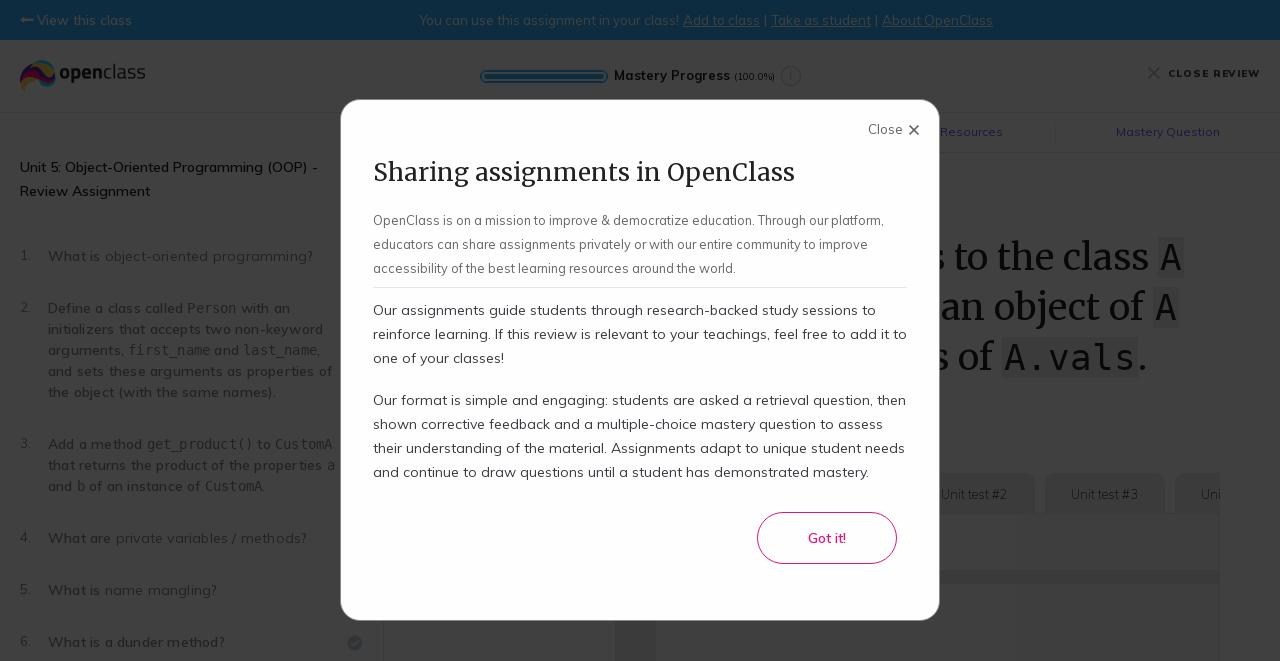

--- FILE ---
content_type: text/html; charset=UTF-8
request_url: https://open.openclass.ai/resource/assignment-6157f336a5c1213bb829ee0c/question-615940d2c20c85a42abbae5b/feedback/share
body_size: 14967
content:
<!doctype html><html lang=en><head><meta charset=utf-8><meta name=viewport content="width=device-width, initial-scale=1, maximum-scale=1"><meta http-equiv=X-UA-Compatible content="IE=edge"><meta name=keywords content="Classes, learn Classes, Classes assignment, Dunder methods, learn Dunder methods, Dunder methods assignment, Inheritance, learn Inheritance, Inheritance assignment, Iterators & generators, learn Iterators & generators, Iterators & generators assignment, artificial intelligence, openclass, democratize education, free assignments, open assignments, e-learning, reviews, homework, assignments, crowdsource, cognitive neuroscience, spaced repetition, retrieval practice, corrective feedback, distributed practice, active learning, higher education, sharing assignments, edtech, mastery learning, knowledge retention"><meta name=description content="This question includes an instructor's solution and resources to reinforce learning for students. Crowdsource and share free mastery-based assignments with educators around the world on OpenClass."><meta name=format-detection content="telephone=no"><title>Add the appropriate methods to the class A provided so that iterating on an object of A iterates through the elements of A.vals. - Unit 5: Object-Oriented Programming (OOP) - Review Assignment - Use this assignment in your class! - OpenClass</title><link rel="shortcut icon" type=image/x-icon href=/images/favicon.png><link async href="https://fonts.googleapis.com/css?family=Inconsolata:200,200i,300,300i,400,400i,600,600i,700,700i,800,800i,900,900i" rel=stylesheet><link async href="https://fonts.googleapis.com/css?family=Muli:200,200i,300,300i,400,400i,600,600i,700,700i,800,800i,900,900i" rel=stylesheet><link async href="https://fonts.googleapis.com/css?family=Ubuntu:200,200i,300,300i,400,400i,600,600i,700,700i,800,800i,900,900i" rel=stylesheet><link async href="https://fonts.googleapis.com/css?family=Merriweather:300,300i,400,400i,700,700i,900" rel=stylesheet><link async href="https://fonts.googleapis.com/css?family=Oswald:200,200i,300,300i,400,400i,600,600i,700,700i,800,800i,900,900i" rel=stylesheet><link async rel=stylesheet href="https://kit.fontawesome.com/502a44d7f3.css?v=1" crossorigin=anonymous><link async rel=stylesheet href=https://cdnjs.cloudflare.com/ajax/libs/font-awesome/5.2.0/css/all.min.css><link async rel=stylesheet href=https://cdnjs.cloudflare.com/ajax/libs/font-awesome/6.4.0/css/all.min.css><link async rel=stylesheet href=https://cdnjs.cloudflare.com/ajax/libs/font-awesome/4.7.0/css/font-awesome.min.css><link async rel=stylesheet href=//code.jquery.com/ui/1.12.1/themes/base/jquery-ui.css><link async href="/css/style.css?u=031925.2" rel=stylesheet type=text/css><link async href=/css/autocomplete.css rel=stylesheet type=text/css><link async href="/css/responsive.css?u=031925.2" rel=stylesheet type=text/css><link rel=stylesheet type=text/css href=//cdnjs.cloudflare.com/ajax/libs/pdf.js/2.5.207/pdf_viewer.min.css><link href=//vjs.zencdn.net/7.8.3/video-js.css rel=stylesheet><link href=//unpkg.com/@videojs/themes@1/dist/fantasy/index.css rel=stylesheet><link async rel=stylesheet href=//cdnjs.cloudflare.com/ajax/libs/highlight.js/10.7.2/styles/default.min.css><script src="https://cdnjs.cloudflare.com/polyfill/v3/polyfill.min.js?version=4.8.0"></script><script>MathJax = {options: {renderActions: {addMenu: [0, "", ""]},ignoreHtmlClass: "mathjax-ignore"}};let promise = Promise.resolve();function typeset(code) {{ if (MathJax.typesetPromise != null) {{ promise = promise.then(() => {code(); return MathJax.typesetPromise()});return promise;}} else {{ setTimeout(function() {{ typeset(code); }}, 200); }} }}function convertTeXOnDiv(inputText, outputDiv, callback) {typeset(() => {outputDiv.innerHTML = "<p>" + inputText.replace(/(?:\r\n|\r|\n)/g, "<br>") + "</p>";if (callback != null) {callback();}return outputDiv;});}function convertTeX(inputText, outputDivId, callback) {typeset(() => {outputDiv = document.getElementById(outputDivId);outputDiv.innerHTML = "<p>" + inputText.replace(/(?:\r\n|\r|\n)/g, "<br>") + "</p>";if (callback != null) {callback();}return outputDiv;});}function convertAllTeX(callback) {{typeset(() => {{if (callback != null) {{callback();}}}});}}</script><script id=MathJax-script async src=https://cdnjs.cloudflare.com/ajax/libs/mathjax/3.2.2/es5/tex-chtml.min.js></script><script async src="https://www.googletagmanager.com/gtag/js?id=UA-165261032-1"></script><script>window.dataLayer = window.dataLayer || [];function gtag(){dataLayer.push(arguments);}gtag("js", new Date());gtag("config", 'UA-165261032-1');</script><script src=\/\/cdnjs.cloudflare.com/ajax/libs/showdown/1.9.1/showdown.min.js></script><script src=\/\/cdnjs.cloudflare.com/ajax/libs/highlight.js/10.7.2/highlight.min.js></script></head><body class="review-page question-feedback top-bar-navigation-mode preview-mode"><div class=additional-style-sheet><style></style></div><div class=wrapper style="overflow: hidden"><canvas class=review-confetti-canvas id=confetti-canvas></canvas><div class=container><div class=assignment-preview-top-bar><div class=top-bar-back><a href=/classes/python-foundations>View this class</a></div><span class=assignment-preview-show-hide-span><div class=assignment-preview-hide-span style="display: inline">You can use this assignment in your class!</div><div class=assignment-preview-show-span style="display: inline; margin-left: 4px;"><ul class=assignment-preview-top-bar-underline-menu><li><a role=button aria-label="Add this assignment to your class" tabindex=0 href="/create-account?license=standard&assignment=6157f336a5c1213bb829ee0c">Add to class</a></li><li><a href="/resource/assignment-6157f336a5c1213bb829ee0c/overview?demo=3sOtX7-hKF5tDA&back=share">Take as student</a></li><li><a href=javascript:void(0); role=button tabindex=0 aria-label="View more information about OpenClass" id=about-openclass-button>About OpenClass</a></li></ul></div></span></div><header class=head><div class="header-inner clearfix"><div class="head-left clearfix"><a href=/classes/python-foundations class=h-logo><figure><img src=/images/flogo.png style="width:125px; height:32px" alt=flogo></figure></a></div><div class="head-middle review"><div class=progress-container><div class="progress-bar  mastery-complete"><progress value=1.00 min=0 max=1></progress><span>Mastery Progress<small id=mastery-progress-text-value>(100.0%)</small></span><div role=button tabindex=0 aria-label="View your current mastery progress" class=info-button id=mastery-progress-info-button>i</div></div></div></div><div class="head-right close"><a href=javascript:void(0); class=close-review-btn><img src=/images/close.png alt=img>&nbsp;&nbsp;CLOSE REVIEW</a></div></div></header><div class="feedback-navigation four"><ul><li id=position-your-answer class=active><a href=javascript:void(0); id=position-your-answer-a><span>Your Answer</span></a></li><li id=position-community-answers><a href=javascript:void(0); id=position-community-answers-a><span>Instructor Solution</span></a></li><li id=position-study-materials><a href=javascript:void(0); id=position-study-materials-a><span class=feedback-navigation-long-span>Learning Resources</span><span class=feedback-navigation-short-span>Learning Resources</span></a></li><li id=position-mastery-question><a href=javascript:void(0); id=position-mastery-question-a><span class=feedback-navigation-long-span>Mastery Question</span><span class=feedback-navigation-short-span>Mastery Question</span></a></li></ul></div><div class=review-lft-rlt-vertical-scroll-stack><div class=maincontent><div class="review-page clearfix"><div class=review-lft><div class=vertical-scroll><p>Unit 5: Object-Oriented Programming (OOP) - Review Assignment</p><div class=sidebar-history><ul><a href=/resource/assignment-6157f336a5c1213bb829ee0c/question-6157f59fa5c1213bb829eef9/feedback/share><li><div class=quiz-question-button-li-body id=tab1><em>1.</em><span class=uninitialized-markdown data-markdown="What is *object-oriented programming*?"></span><small></small></div></li></a><a href=/resource/assignment-6157f336a5c1213bb829ee0c/question-6157f9a7a5c1213bb829f0ba/feedback/share><li><div class=quiz-question-button-li-body id=tab2><em>2.</em><span class=uninitialized-markdown data-markdown="Define a class called `Person` with an initializers that accepts two non-keyword arguments, `first_name` and `last_name`, and sets these arguments as properties of the object (with the same names)."></span><small></small></div></li></a><a href=/resource/assignment-6157f336a5c1213bb829ee0c/question-6157ff9da5c1213bb829f2dd/feedback/share><li><div class=quiz-question-button-li-body id=tab3><em>3.</em><span class=uninitialized-markdown data-markdown="Add a method `get_product()` to `CustomA` that returns the product of the properties `a` and `b` of an instance of `CustomA`."></span><small></small></div></li></a><a href=/resource/assignment-6157f336a5c1213bb829ee0c/question-6158a0d0a5c1213bb82a09ad/feedback/share><li><div class=quiz-question-button-li-body id=tab4><em>4.</em><span class=uninitialized-markdown data-markdown="What are *private variables / methods*?"></span><small></small></div></li></a><a href=/resource/assignment-6157f336a5c1213bb829ee0c/question-6158a6fda5c1213bb82a0a96/feedback/share><li><div class=quiz-question-button-li-body id=tab5><em>5.</em><span class=uninitialized-markdown data-markdown="What is *name mangling*?"></span><small></small></div></li></a><a href=/resource/assignment-6157f336a5c1213bb829ee0c/question-6158a82ba5c1213bb82a0b29/feedback/share><li><div class=quiz-question-button-li-body id=tab6><em>6.</em><span class=uninitialized-markdown data-markdown="What is a dunder method?"></span><small></small></div></li></a><a href=/resource/assignment-6157f336a5c1213bb829ee0c/question-6158ad4ba5c1213bb82a0c55/feedback/share><li><div class=quiz-question-button-li-body id=tab7><em>7.</em><span class=uninitialized-markdown data-markdown="Add a dunder method to the `Fruit` class below that will consider two `Fruit` objects to be equal if they have the same values for their `fruit_type` and `weight` values."></span><small></small></div></li></a><a href=/resource/assignment-6157f336a5c1213bb829ee0c/question-6158b118a5c1213bb82a0d8b/feedback/share><li><div class=quiz-question-button-li-body id=tab8><em>8.</em><span class=uninitialized-markdown data-markdown="Add a dunder method to the `Fruit` class below that will return the `weight` property of a `Fruit` object when it is passed into Python's built-in `len()` function."></span><small></small></div></li></a><a href=/resource/assignment-6157f336a5c1213bb829ee0c/question-6158b6aca5c1213bb82a0f13/feedback/share><li><div class=quiz-question-button-li-body id=tab9><em>9.</em><span class=uninitialized-markdown data-markdown="Add a dunder method to the `Fruit` class below so that, when two `Fruit` objects are added together via the `+` operator (a) the sum of their `grams` properties is returned, if the two objects have the same value for their `fruit_type` properties, or (b) `0` is returned, otherwise."></span><small></small></div></li></a><a href=/resource/assignment-6157f336a5c1213bb829ee0c/question-6158bdb6a5c1213bb82a10df/feedback/share><li><div class=quiz-question-button-li-body id=tab10><em>10.</em><span class=uninitialized-markdown data-markdown='Add a dunder method to the `Fruit` class below so that printing an object of `Fruit` prints the string `"This <fruit_name> weighs <weight> grams."` (replacing `<fruit_name>` and `<weight> with the corresponding properties).'></span><small></small></div></li></a><a href=/resource/assignment-6157f336a5c1213bb829ee0c/question-6158c7fbc20c85a42abb823f/feedback/share><li><div class=quiz-question-button-li-body id=tab11><em>11.</em><span class=uninitialized-markdown data-markdown="What is *multilevel inheritance*?"></span><small></small></div></li></a><a href=/resource/assignment-6157f336a5c1213bb829ee0c/question-6158e038c20c85a42abb8bb0/feedback/share><li><div class=quiz-question-button-li-body id=tab12><em>12.</em><span class=uninitialized-markdown data-markdown="What is *inheritance* in object-oriented programming?"></span><small></small></div></li></a><a href=/resource/assignment-6157f336a5c1213bb829ee0c/question-6158e292c20c85a42abb8d8f/feedback/share><li><div class=quiz-question-button-li-body id=tab13><em>13.</em><span class=uninitialized-markdown data-markdown="What is *multiple inheritance*?"></span><small></small></div></li></a><a href=/resource/assignment-6157f336a5c1213bb829ee0c/question-6158e75bc20c85a42abb8f6b/feedback/share><li><div class=quiz-question-button-li-body id=tab14><em>14.</em><span class=uninitialized-markdown data-markdown="What does the `super()` function do within a class?"></span><small></small></div></li></a><a href=/resource/assignment-6157f336a5c1213bb829ee0c/question-6158ef1dc20c85a42abb9299/feedback/share><li><div class=quiz-question-button-li-body id=tab15><em>15.</em><span class=uninitialized-markdown data-markdown="What is *Method Resolution Order*, or MRO, in Python?"></span><small></small></div></li></a><a href=/resource/assignment-6157f336a5c1213bb829ee0c/question-6158f25ac20c85a42abb9598/feedback/share><li><div class=quiz-question-button-li-body id=tab16><em>16.</em><span class=uninitialized-markdown data-markdown="What does it mean for a class to *override* an inherited attribute?"></span><small></small></div></li></a><a href=/resource/assignment-6157f336a5c1213bb829ee0c/question-6158f5f2c20c85a42abb97d1/feedback/share><li><div class=quiz-question-button-li-body id=tab17><em>17.</em><span class=uninitialized-markdown data-markdown="Write a class `C` that inherits from both classes `A` and `B`. (`C` does not need to have any additional attributes beyond what it inherits.)"></span><small></small></div></li></a><a href=/resource/assignment-6157f336a5c1213bb829ee0c/question-61592bd8c20c85a42abba70e/feedback/share><li><div class=quiz-question-button-li-body id=tab18><em>18.</em><span class=uninitialized-markdown data-markdown='Write a class `Square` that inherits from the provided class `Rectangle`. `Square` should have an initializer that accepts one argument `width` and calls the initializer of `Rectangle` with this `width` value as both parameters. `Square` should also override the `get_shape()` method of `Rectangle` to return `"square"`.'></span><small></small></div></li></a><a href=/resource/assignment-6157f336a5c1213bb829ee0c/question-61592faac20c85a42abba817/feedback/share><li><div class=quiz-question-button-li-body id=tab19><em>19.</em><span class=uninitialized-markdown data-markdown="Write three empty classes, `A`, `B`, and `C`, where `C` inherits from `B` and `B` inherits from `A`."></span><small></small></div></li></a><a href=/resource/assignment-6157f336a5c1213bb829ee0c/question-61593408c20c85a42abbaa0b/feedback/share><li><div class=quiz-question-button-li-body id=tab20><em>20.</em><span class=uninitialized-markdown data-markdown='Write a class `C` that inherits from the given classes `A` and `B`. This class should be empty, but calling the `get_description()` method from an object of `C` should return `"B"`.'></span><small></small></div></li></a><a href=/resource/assignment-6157f336a5c1213bb829ee0c/question-615935c6c20c85a42abbaae9/feedback/share><li><div class=quiz-question-button-li-body id=tab21><em>21.</em><span class=uninitialized-markdown data-markdown="What is a generator function in Python?"></span><small></small></div></li></a><a href=/resource/assignment-6157f336a5c1213bb829ee0c/question-6159361dc20c85a42abbaaf8/feedback/share><li><div class=quiz-question-button-li-body id=tab22><em>22.</em><span class=uninitialized-markdown data-markdown="Give an example of when you might want to use a generator function in Python."></span><small></small></div></li></a><a href=/resource/assignment-6157f336a5c1213bb829ee0c/question-61593b51c20c85a42abbac3d/feedback/share><li><div class=quiz-question-button-li-body id=tab23><em>23.</em><span class=uninitialized-markdown data-markdown="Write a generator function `even_to_n(n)` that yields all even numbers from 0 (inclusive) to `n` (inclusive)."></span><small></small></div></li></a><a href=/resource/assignment-6157f336a5c1213bb829ee0c/question-61593c99c20c85a42abbacae/feedback/share><li><div class=quiz-question-button-li-body id=tab24><em>24.</em><span class=uninitialized-markdown data-markdown="What methods must an iterator implement?"></span><small></small></div></li></a><a href=/resource/assignment-6157f336a5c1213bb829ee0c/question-615940d2c20c85a42abbae5b/feedback/share><li class=active><div class=quiz-question-button-li-body id=tab25><em>25.</em><span class=uninitialized-markdown data-markdown="Add the appropriate methods to the class `A` provided so that iterating on an object of `A` iterates through the elements of `A.vals`."></span><small></small></div></li></a></ul></div></div></div><div class=review-rlt><div class=review-main-content style="display: block;"><div class=review-learning-content><div class="review-main-section user-answer active" data-navigationid=position-your-answer><div class=question-details><h3 class=uninitialized-markdown data-markdown="Add the appropriate methods to the class `A` provided so that iterating on an object of `A` iterates through the elements of `A.vals`."></h3><div class="question-description uninitialized-markdown" data-markdown="You can assume that `A.vals` will always be a list."></div></div><div class="primary clearfix"><div class="primary-inn my-response"><span class=primary-span>You answered</span><em>JUST NOW</em></div><div class=primary-content><div class=coding-unit-tests><div class=question-code-input-section-header><ul class=question-code-menu-tabs><li class="question-code-menu-tab active" data-editor=question-student-response-code-editor><span>Solution</span></li><li class="question-code-menu-tab question-code-menu-tab-unit-test" data-editor=question-unit-test-code-editor-0 data-number=1><span>Unit test #1</span></li><li class="question-code-menu-tab question-code-menu-tab-unit-test" data-editor=question-unit-test-code-editor-1 data-number=2><span>Unit test #2</span></li><li class="question-code-menu-tab question-code-menu-tab-unit-test" data-editor=question-unit-test-code-editor-2 data-number=3><span>Unit test #3</span></li><li class="question-code-menu-tab question-code-menu-tab-unit-test" data-editor=question-unit-test-code-editor-3 data-number=4><span>Unit test #4</span></li></ul></div><div class=question-code-editor-container><div class=question-code-language-label><span>Python</span></div><div class=question-code-editor-scrollable-container><div class=question-code-editor id=question-student-response-code-editor></div><div class=question-code-editor style="display: none" id=question-unit-test-code-editor-0></div><div class=question-code-editor style="display: none" id=question-unit-test-code-editor-1></div><div class=question-code-editor style="display: none" id=question-unit-test-code-editor-2></div><div class=question-code-editor style="display: none" id=question-unit-test-code-editor-3></div></div></div><div class=question-code-editor-resize-bar></div><div class=question-code-against-test-cases-container><div class="question-code-against-test-cases-title success-message">You passed all unit tests!</div><div class=question-code-against-test-cases-list><div class="question-code-against-test-case-item-li success-case"><div class=question-code-against-test-case-item-icon></div><div class=question-code-against-test-case-item-details><div class=question-code-against-test-case-item-element><div class=question-code-against-test-case-item-element-title>Unit test number</div><div class=question-code-against-test-case-item-element-value>1</div></div><div class=question-code-against-test-case-item-element><div class=question-code-against-test-case-item-element-title>Expected STDOUT</div><div class=question-code-against-test-case-item-element-value>1<em class=code-break></em><br>2<em class=code-break></em><br>3<em class=code-break></em><br></div></div><div class=question-code-against-test-case-item-element><div class=question-code-against-test-case-item-element-title>Your STDOUT</div><div class=question-code-against-test-case-item-element-value>1<em class=code-break></em><br>2<em class=code-break></em><br>3<em class=code-break></em><br></div></div></div></div><div class="question-code-against-test-case-item-li success-case"><div class=question-code-against-test-case-item-icon></div><div class=question-code-against-test-case-item-details><div class=question-code-against-test-case-item-element><div class=question-code-against-test-case-item-element-title>Unit test number</div><div class=question-code-against-test-case-item-element-value>2</div></div><div class=question-code-against-test-case-item-element><div class=question-code-against-test-case-item-element-title>Expected STDOUT</div><div class=question-code-against-test-case-item-element-value>1<em class=code-break></em><br>2<em class=code-break></em><br>3<em class=code-break></em><br>1<em class=code-break></em><br>2<em class=code-break></em><br>3<em class=code-break></em><br></div></div><div class=question-code-against-test-case-item-element><div class=question-code-against-test-case-item-element-title>Your STDOUT</div><div class=question-code-against-test-case-item-element-value>1<em class=code-break></em><br>2<em class=code-break></em><br>3<em class=code-break></em><br>1<em class=code-break></em><br>2<em class=code-break></em><br>3<em class=code-break></em><br></div></div></div></div><div class="question-code-against-test-case-item-li success-case"><div class=question-code-against-test-case-item-icon></div><div class=question-code-against-test-case-item-details><div class=question-code-against-test-case-item-element><div class=question-code-against-test-case-item-element-title>Unit test number</div><div class=question-code-against-test-case-item-element-value>3</div></div><div class=question-code-against-test-case-item-element><div class=question-code-against-test-case-item-element-title>Expected STDOUT</div><div class=question-code-against-test-case-item-element-value>a<em class=code-break></em><br>b<em class=code-break></em><br>c<em class=code-break></em><br></div></div><div class=question-code-against-test-case-item-element><div class=question-code-against-test-case-item-element-title>Your STDOUT</div><div class=question-code-against-test-case-item-element-value>a<em class=code-break></em><br>b<em class=code-break></em><br>c<em class=code-break></em><br></div></div></div></div><div class="question-code-against-test-case-item-li success-case"><div class=question-code-against-test-case-item-icon></div><div class=question-code-against-test-case-item-details><div class=question-code-against-test-case-item-element><div class=question-code-against-test-case-item-element-title>Unit test number</div><div class=question-code-against-test-case-item-element-value>4</div></div><div class=question-code-against-test-case-item-element><div class=question-code-against-test-case-item-element-title>Expected STDOUT</div><div class="question-code-against-test-case-item-element-value empty"></div></div><div class=question-code-against-test-case-item-element><div class=question-code-against-test-case-item-element-title>Your STDOUT</div><div class="question-code-against-test-case-item-element-value empty"></div></div></div></div></div></div></div><div class=resource-bottom style="display: block"><div class="response-inn clearfix"><div class="thumbs long"><p>Did you like this question?</p><div class=like-section id=like-question-615940d2c20c85a42abbae5b><a href=javascript:void(0); class=like><img src=/images/like-icon.svg alt=img width=20 height=20></a><a href=javascript:void(0); class=dislike><img src=/images/dislike-icon.svg alt=img width=20 height=20></a></div></div><div class=thumbs-bottom><small>(Voting helps us personalize your learning experience!)</small></div></div></div></div></div></div><div class="review-main-section community-answers" data-navigationid=position-community-answers><div class=extra-padding-div></div><h6><em><img src=/images/instructor-solution-icon.svg style="width: 32px; height: 32px;" alt=img></em>Instructor solution</h6><div class=extra-padding-div></div><div class="primary clearfix"><div class="primary-inn instructor-response"><span class=primary-span>Alec Kretch</span><em>JUL 9, 2022, 4:07:08 PM</em></div><div class=extra-padding-div></div><div class=primary-content><div class=question-code-editor-container><div class=question-code-language-label><span>Python</span></div><div class=question-code-editor-scrollable-container><div class=question-code-editor id=question-solution-code-editor></div></div></div><div class=question-code-editor-resize-bar></div><div class=extra-padding-div></div><div class=resource-bottom style="display: block"><div class="response-inn clearfix"><div class=thumbs><p>Was this helpful?</p><div class=like-section id=like-answer-615940d2c20c85a42abbae5c><a href=javascript:void(0); class=like><img src=/images/like-icon.svg alt=img width=20 height=20></a><a href=javascript:void(0); class=dislike><img src=/images/dislike-icon.svg alt=img width=20 height=20></a></div></div><div class=thumbs-bottom><small>(Voting helps us personalize your learning experience!)</small></div></div></div></div></div></div><div class="review-main-section lecture" data-navigationid=position-study-materials><div class=extra-padding-div></div><h6><em><img src=/images/video-icon.svg style="width: 32px; height: 32px;" alt=img></em>5.4 Iterators & Generators - Lesson</h6><div class=extra-padding-div></div><div class="primary bit"><div class=lesson-content-item-container style="display: block"><div class="lesson-content-item lesson-content-text-item uninitialized-markdown" id=section-1 data-markdown="### The iterator protocol

For an object of a class to be able to be iterated on, it must support two specific dunder methods: `__iter__()` and `__next__()`.

`__iter__()` is used to perform some type of initialization and return the iterable object.

`__next__()` is used to return the next element in a sequence, if any, or tell Python to stop iterating.

Let's say we wanted to build a custom iterator that iterates from 1 to 10,000 by the powers of 10 (i.e., 1; 10; 100; 1,000; 10,000). Our class may look like the following:

<div class='oc-markdown-activatable oc-markdown-custom-container' data-value='```python3
class PowersOf10:
	def __iter__(self):
		self.n = 0 # this will represent our current iteration number
		return self # this returns the iterator object

	def __next__(self):
		result = 10**self.n # ** is Python syntax to raise 10 to the power of self.n
		if result <= 10000:
			self.n += 1
			return result
		else:
			raise StopIteration # This sends an exception so our for loop knows to end iterating

for i in PowersOf10():
	print(i)
```'></div>

Try this code on your own and see what happens!

The `__next__()` method returns the next element in the sequence. But if you are still unclear about the purpose of the `__iter__()` method, try this example:

<div class='oc-markdown-activatable oc-markdown-custom-container' data-value='```python3
class PowersOf10:
	def __init__(self):
		self.n = 0

	def __iter__(self):
		return self # this returns the iterator object

	def __next__(self):
		result = 10**self.n # ** is Python syntax to raise 10 to the power of self.n
		if result <= 10000:
			self.n += 1
			return result
		else:
			raise StopIteration # This sends an exception so our for loop knows to end iterating

p_of_10 = PowersOf10()
for i in p_of_10:
	print(i)

for i in p_of_10:
	print(i)
```'></div>

Iterating through one object multiple times will not work. In our second iteration, `self.n` is still `5` (where it ended after the first iteration). \(10^5 = 100,000\), which is beyond our scope.

`__iter__()` allows us to reset for a new iteration." data-markdownconversionindex=-1></div></div><ul class=bottom-resource><li><a href=/resource/lesson-61573ebb8298b0150f3184e5 target=_blank class=view-full-resource>View full lesson</a></li></ul><div class=extra-padding-div></div><div class=resource-bottom style="display: block"><div class="response-inn clearfix"><div class=thumbs><p>Was this helpful?</p><div class=like-section id=like-assignment-61573ebb8298b0150f3184e5><a href=javascript:void(0); class=like><img src=/images/like-icon.svg alt=img width=20 height=20></a><a href=javascript:void(0); class=dislike><img src=/images/dislike-icon.svg alt=img width=20 height=20></a></div></div><div class=thumbs-bottom><small>(Voting helps us personalize your learning experience!)</small></div></div></div></div><div class=extra-padding-div></div></div><div class="review-main-section mastery-question" data-navigationid=position-mastery-question><h5>Think you've got it?</h5><div class=extra-padding-div></div><div class="primary bit"><div class=review-mastery-question id=615940d1c20c85a42abbae57><div class=mastery-question-header><h6 class=uninitialized-markdown data-markdown="What does the following code output?

```python3
class A:
    def __init__(self, vals):
        self.n = 0
        self.vals = vals
        
    def __iter__(self):
        return self
        
    def __next__(self):
        if self.n < len(self.vals):
            val = self.vals[self.n]
            self.n += 1
            return val
        else:
            raise StopIteration

a = A([1, 2, 3])
for val in a:
    print(val)
for val in a:
    print(val)
```"></h6><div class=mastery-question-explanation id=mastery-question-explanation><div class="mastery-question-explanation-text uninitialized-markdown" data-markdown></div></div></div><div class=extra-padding-div></div><div class=mastery-question-type-explanation id=mastery-question-type-explanation>Select one of the following options:</div><div class=extra-padding-div></div><div class=mastery-question-answers><ul><li class=mastery-question-answer-open id=615940d1c20c85a42abbae59><span class=mastery-question-answer-body><div class=blue-loader-small></div><div class=mastery-question-option-select-button role=button tabindex=0 aria-label="Select this option"></div><small>A.</small><div class="mastery-question-option-answer-text uninitialized-markdown" data-markdown="```
1
2
3
1
2
3
```"></div></span><div class=mastery-question-option-explanation-container></div></li><li class=mastery-question-answer-open id=615940d1c20c85a42abbae5a><span class=mastery-question-answer-body><div class=blue-loader-small></div><div class=mastery-question-option-select-button role=button tabindex=0 aria-label="Select this option"></div><small>B.</small><div class="mastery-question-option-answer-text uninitialized-markdown" data-markdown="```
1
2
3
```"></div></span><div class=mastery-question-option-explanation-container></div></li><li class=mastery-question-answer-open id=615940d1c20c85a42abbae58><span class=mastery-question-answer-body><div class=blue-loader-small></div><div class=mastery-question-option-select-button role=button tabindex=0 aria-label="Select this option"></div><small>C.</small><div class="mastery-question-option-answer-text uninitialized-markdown" data-markdown="An error occurs."></div></span><div class=mastery-question-option-explanation-container></div></li></ul></div><div class=mastery-question-submit-button-container><div class=extra-padding-div></div><div class="mastery-question-submit-button disabled" id=mastery-question-submit-button role=button tabindex=0 aria-label="Submit your answer to this mastery question"><span>Submit answer</span></div><div class=extra-padding-div></div></div><div class=resource-bottom style="display: block"><div class="response-inn clearfix"><div class=thumbs><p>Was this helpful?</p><div class=like-section id=like-mq-615940d1c20c85a42abbae57><a href=javascript:void(0); class=like><img src=/images/like-icon.svg alt=img width=20 height=20></a><a href=javascript:void(0); class=dislike><img src=/images/dislike-icon.svg alt=img width=20 height=20></a></div></div><div class=thumbs-bottom><small>(Voting helps us personalize your learning experience!)</small></div></div></div><div class=extra-padding-div></div></div></div></div></div><div class="rounded-purple-button review-btm"><div class="main-btn view"><a href=javascript:void(0); id=continue-button role=button tabindex=0 aria-label="Continue to the next question in this assignment">Continue review</a></div></div><p class=bottom-text>You may exit out of this review and return later without penalty.</p></div></div></div></div></div><div class=modal role=alert id=mainModal><div class=modal-content><h3></h3><div class=modal-body></div><div class=modal-buttons><div class=modal-back-button-container style="display: none"><a role=button tabindex=0 aria-label="Go back" href=javascript:void(0); class=modal-back-button></a></div><div class="main-btn new add"><div class=pink-loader-center></div><a role=button tabindex=0 aria-label="Close the modal" href=javascript:void(0); class=modal-close-button></a></div><div class="main-btn new add action"><div class=purple-loader-center></div><a role=button tabindex=0 aria-label="Affirmation button" href=javascript:void(0); class=modal-action-button></a></div></div></div></div></div></div><script src=https://ajax.googleapis.com/ajax/libs/jquery/1.12.4/jquery.min.js></script><script src=https://ajax.googleapis.com/ajax/libs/jqueryui/1.12.1/jquery-ui.min.js></script><script src="/js/script.js?u=031925.2"></script><script src=https://cdnjs.cloudflare.com/ajax/libs/jquery-cookie/1.4.1/jquery.cookie.min.js></script><script type=text/javascript>var csrfToken = "s4grOCnReewbnDdpcceCgq5WqebeNI";</script><script type=text/javascript>
				_linkedin_partner_id = "2020314";
				window._linkedin_data_partner_ids = window._linkedin_data_partner_ids || [];
				window._linkedin_data_partner_ids.push(_linkedin_partner_id);
				</script><script type=text/javascript>
				(function(l) {
				if (!l){window.lintrk = function(a,b){window.lintrk.q.push([a,b])};
				window.lintrk.q=[]}
				var s = document.getElementsByTagName("script")[0];
				var b = document.createElement("script");
				b.type = "text/javascript";b.async = true;
				b.src = "https://snap.licdn.com/li.lms-analytics/insight.min.js";
				s.parentNode.insertBefore(b, s);})(window.lintrk);
				</script><noscript><img height=1 width=1 style=display:none; alt src="https://px.ads.linkedin.com/collect/?pid=2020314&fmt=gif"></noscript><script type=text/javascript>var questionId="615940d2c20c85a42abbae5b";var assignmentId="6157f336a5c1213bb829ee0c";var isGuestMode=false;var shareCode="";var hasCompletedQuestion=true;var continueHref = "";var masteryQuestionId="615940d1c20c85a42abbae57";</script><script src=https:\/\/cdnjs.cloudflare.com/ajax/libs/pdf.js/2.4.456/pdf.min.js></script><script src=//cdnjs.cloudflare.com/ajax/libs/showdown/1.9.1/showdown.min.js></script><script src=/js/confetti.js type=text/javascript charset=utf-8></script><script src=/js/ace/ace.js type=text/javascript charset=utf-8></script><script src=/js/ace/ext-language_tools.js type=text/javascript charset=utf-8></script><script src=//vjs.zencdn.net/7.8.3/video.js></script><script>
				$(document).ready(function() {
					 /* get_integration_state_update_scripts */
					
			$.fn.updateLikedAndDislikedResponsesArray = function(value, objectId) {
				if (value == 1) {
					likedResponses.push(objectId);
					const objectIndexInDisikedResponses = dislikedResponses.indexOf(objectId);
					if (objectIndexInDisikedResponses > -1) {
						dislikedResponses.splice(objectIndexInDisikedResponses, 1);
					}
				} else if (value == -1) {
					dislikedResponses.push(objectId);
					const objectIndexInLikedResponses = likedResponses.indexOf(objectId);
					if (objectIndexInLikedResponses > -1) {
						likedResponses.splice(objectIndexInLikedResponses, 1);
					}
				} else {
					const objectIndexInLikedResponses = likedResponses.indexOf(objectId);
					if (objectIndexInLikedResponses > -1) {
						likedResponses.splice(objectIndexInLikedResponses, 1);
					}
					const objectIndexInDisikedResponses = dislikedResponses.indexOf(objectId);
					if (objectIndexInDisikedResponses > -1) {
						dislikedResponses.splice(objectIndexInDisikedResponses, 1);
					}
				}
			}
			$(".review-main-content").on("mouseenter", ".like", function(e){
				$(this).parent().find(".dislike").addClass("hovered");
				if ($(this).parent().find(".dislike").hasClass("active")) {
					$(this).parent().find(".dislike").find("img:first").attr("src", "/images/disliked-inactive-icon.svg");
				} else {
					$(this).parent().find(".dislike").find("img:first").attr("src", "/images/dislike-inactive-icon.svg");
				}
			});
			$(".review-main-content").on("mouseleave", ".like", function(e){
				$(this).parent().find(".dislike").removeClass("hovered");
				if ($(this).parent().find(".dislike").hasClass("active")) {
					$(this).parent().find(".dislike").find("img:first").attr("src", "/images/disliked-icon.svg");
				} else {
					$(this).parent().find(".dislike").find("img:first").attr("src", "/images/dislike-icon.svg");
				}
			});
			$(".review-main-content").on("mouseenter", ".dislike", function(e){
				$(this).parent().find(".like").addClass("hovered");
				if ($(this).parent().find(".like").hasClass("active")) {
					$(this).parent().find(".like").find("img:first").attr("src", "/images/liked-inactive-icon.svg");
				} else {
					$(this).parent().find(".like").find("img:first").attr("src", "/images/like-inactive-icon.svg");
				}
			});
			$(".review-main-content").on("mouseleave", ".dislike", function(e){
				$(this).parent().find(".like").removeClass("hovered");
				if ($(this).parent().find(".like").hasClass("active")) {
					$(this).parent().find(".like").find("img:first").attr("src", "/images/liked-icon.svg");
				} else {
					$(this).parent().find(".like").find("img:first").attr("src", "/images/like-icon.svg");
				}
			});
			$(".review-main-content").on("click", ".like", function(e){
				var elementId = $(this).parent().attr("id");
				var elementParts = elementId.split("-");
				if (elementParts.length > 2) {
					if (!$(this).parent().hasClass("disabled")) {
						var objectType = elementParts[1];
						var objectId = elementParts[2];
						var numbers;
						if (objectType == "resource") {
							numbers = $(this).parent().attr("data-resourceNumbers");
						} else {
							numbers = "[]";
						}
						var value;
						var instantCallback;
						var thisCopy = $(this);
						var postCallback = function() {
							thisCopy.parent().removeClass("disabled");
						}
						$(this).parent().addClass("disabled");
						if ($(this).hasClass("active")) {
							value = 0;
							instantCallback = function() {
								thisCopy.find("img:first").attr("src", "/images/like-icon.svg");
								thisCopy.removeClass("active");
								updateVoteTextIfNecessary(thisCopy.parent().parent().parent());
							}
						} else {
							value = 1;
							instantCallback = function() {
								thisCopy.find("img:first").attr("src", "/images/liked-icon.svg");
								thisCopy.addClass("active");
								thisCopy.parent().find(".dislike").removeClass("active");
								if (thisCopy.parent().find(".dislike").hasClass("hovered")) {
									thisCopy.parent().find(".dislike").find("img:first").attr("src", "/images/dislike-inactive-icon.svg");
								} else {
									thisCopy.parent().find(".dislike").find("img:first").attr("src", "/images/dislike-icon.svg");
								}
								updateVoteTextIfNecessary(thisCopy.parent().parent().parent());
							}
						}
						if (objectType === "response") {
							$.fn.updateLikedAndDislikedResponsesArray(value, objectId);
						}
						instantCallback();postCallback();
					}
				}
			});
			$(".review-main-content").on("click", ".dislike", function(e){
				var elementId = $(this).parent().attr("id");
				var elementParts = elementId.split("-");
				if (elementParts.length > 2) {
					if (!$(this).parent().hasClass("disabled")) {
						var objectType = elementParts[1];
						var objectId = elementParts[2];
						var numbers;
						if (objectType == "resource") {
							numbers = $(this).parent().attr("data-resourceNumbers");
						} else {
							numbers = "[]";
						}
						var value;
						var instantCallback;
						var thisCopy = $(this);
						var postCallback = function() {
							thisCopy.parent().removeClass("disabled");
						}
						$(this).parent().addClass("disabled");
						if ($(this).hasClass("active")) {
							value = 0;
							instantCallback = function() {
								thisCopy.find("img:first").attr("src", "/images/dislike-icon.svg");
								thisCopy.removeClass("active");
								updateVoteTextIfNecessary(thisCopy.parent().parent().parent());
							}
						} else {
							value = -1;
							instantCallback = function() {
								thisCopy.find("img:first").attr("src", "/images/disliked-icon.svg");
								thisCopy.addClass("active");
								thisCopy.parent().find(".like").removeClass("active");
								if (thisCopy.parent().find(".like").hasClass("hovered")) {
									thisCopy.parent().find(".like").find("img:first").attr("src", "/images/like-inactive-icon.svg");
								} else {
									thisCopy.parent().find(".like").find("img:first").attr("src", "/images/like-icon.svg");
								}
								updateVoteTextIfNecessary(thisCopy.parent().parent().parent());
							}
						}
						if (objectType === "response") {
							$.fn.updateLikedAndDislikedResponsesArray(value, objectId);
						}
						instantCallback();postCallback();
					}
				}
			});
			function updateVoteTextIfNecessary(votesDiv) {
				var likesDiv = votesDiv.find(".like");
				var dislikesDiv = votesDiv.find(".dislike");
				if (likesDiv.hasClass("active") || dislikesDiv.hasClass("active")) {
					votesDiv.find(".thumbs-bottom").find("small:first").text("(Thank you for your feedback!)");
				} else {
					votesDiv.find(".thumbs-bottom").find("small:first").text("(Voting helps us personalize your learning experience!)");
				}
			}
		
					
			var resourcePages = {};
			var loadedPdfs = { };
			$.fn.loadInitialPageForPdfResources = function() {
				$(".standard-resource-div .pdf-resource-canvas:visible").each(function() {
					var resourceId = $(this).attr("data-resourceid");
					var pages = resourcePages[resourceId];
					var resourceFirstPage;
					if (pages.length > 0) {
						resourceFirstPage = pages[0] - parseInt($(this).attr("data-firstpagenumber"), 10) + 1;
					} else {
						resourceFirstPage = 1;
					}
					$.fn.pdfResourceLoadPage($(this), resourceFirstPage);
				});
			}
			$.fn.pdfResourceLoadPage = function(canvas, pageNumber) {
				var pdfSrc = canvas.attr("data-src");
				if (pdfSrc in loadedPdfs) {
					var pdf = loadedPdfs[pdfSrc];
					$.fn.pdfResourceLoadPageWithPdf(canvas, pageNumber, pdf);
				} else {
					var loadingTask = pdfjsLib.getDocument(pdfSrc);
					loadingTask.promise.then(function(pdf) {
						loadedPdfs[pdfSrc] = pdf;
						$.fn.pdfResourceLoadPageWithPdf(canvas, pageNumber, pdf);
					});
				}
			}
			$.fn.pdfResourceLoadPageWithPdf = function(canvas, pageNumber, pdf) {
				var canvasCopy = canvas[0];
				pdf.getPage(pageNumber).then(function(page) {
					var viewport = page.getViewport({ scale: 2.0, });
					var context = canvasCopy.getContext("2d");
					canvasCopy.height = viewport.height;
					canvasCopy.width = viewport.width;
					var renderContext = {
						canvasContext: context,
						viewport: viewport
					};
					page.render(renderContext);
					var container = $(canvasCopy).closest(".pdf-resource-canvas-container");
					var textLayerDiv = container.find(".pdf-resource-canvas-text-layer");
					textLayerDiv.text("");
					textLayerDiv[0].transform = "";
					var newScale = (canvasCopy.offsetWidth / page.getViewport({ scale: 1.0, }).width);
					var singleScaledViewport = page.getViewport({ scale: newScale, });
					textLayerDiv.css("height", canvasCopy.offsetHeight + "px");
					textLayerDiv.css("width", canvasCopy.offsetWidth + "px");
					page.getTextContent().then(function(textContent) {
						pdfjsLib.renderTextLayer({textContent: textContent, container: textLayerDiv[0], viewport: singleScaledViewport, textDivs: []});
					});
				});
			}
			$.fn.loadInitialPageForPdfResources();
			$(".standard-resource-div .resource-next-button").click(function(e){
				var elementId = $(this).attr("id");
				var elementParts = elementId.split("-");
				if (elementParts.length > 2) {
					var prefixId = elementParts[1];
					var objectId = elementParts[2];
					var resourceItem = $("#resource-item-" + prefixId + "-" + objectId);
					var currentPage = parseInt(resourceItem.attr("data-relativepage"), 10);
					var pageNumbers = resourcePages[objectId];
					var currentPageIndex = pageNumbers.indexOf(currentPage);
					if (currentPageIndex >= 0 && currentPageIndex+1 < pageNumbers.length) {
						var nextPageIndex = currentPageIndex+1;
						var canvas = resourceItem.find(".pdf-resource-canvas");
						var nextPage = pageNumbers[nextPageIndex];
						var nextPageAbsolute = nextPage - parseInt(canvas.attr("data-firstpagenumber"), 10) + 1;
						resourceItem.attr("data-relativepage", nextPage);
						resourceItem.closest(".primary").find(".resource-header-pagination-current-page-number").text(nextPage);
						$.fn.pdfResourceLoadPage(canvas, nextPageAbsolute);
						updateResourceDivsForNewPage(prefixId, objectId);
					}
				}
			});
			$(".standard-resource-div .resource-prev-button").click(function(e){
				var elementId = $(this).attr("id");
				var elementParts = elementId.split("-");
				if (elementParts.length > 2) {
					var prefixId = elementParts[1];
					var objectId = elementParts[2];
					var resourceItem = $("#resource-item-" + prefixId + "-" + objectId);
					var currentPage = parseInt(resourceItem.attr("data-relativepage"), 10);
					var pageNumbers = resourcePages[objectId];
					var currentPageIndex = pageNumbers.indexOf(currentPage);
					if (currentPageIndex-1 >= 0) {
						var prevPageIndex = currentPageIndex-1;
						var canvas = resourceItem.find(".pdf-resource-canvas");
						var prevPage = pageNumbers[prevPageIndex];
						var prevPageAbsolute = prevPage - parseInt(canvas.attr("data-firstpagenumber"), 10) + 1;
						resourceItem.attr("data-relativepage", prevPage);
						resourceItem.closest(".primary").find(".resource-header-pagination-current-page-number").text(prevPage);
						$.fn.pdfResourceLoadPage(canvas, prevPageAbsolute);
						updateResourceDivsForNewPage(prefixId, objectId);
					}
				}
			});
			function updateResourceDivsForNewPage(prefixId, objectId) {
				var resourceItem = $("#resource-item-" + prefixId + "-" + objectId);
				var currentPage = parseInt(resourceItem.attr("data-relativepage"), 10);
				var pageNumbers = resourcePages[objectId];
				var currentPageIndex = pageNumbers.indexOf(currentPage);
				var prevButtonDiv = resourceItem.closest(".primary").find(".resource-prev-button");
				var nextButtonDiv = resourceItem.closest(".primary").find(".resource-next-button");
				if (currentPageIndex == 0) {
					if (!prevButtonDiv.hasClass("disabled")) {
						prevButtonDiv.addClass("disabled");
					}
				} else {
					if (prevButtonDiv.hasClass("disabled")) {
						prevButtonDiv.removeClass("disabled");
					}
				}
				if (currentPageIndex == pageNumbers.length-1) {
					if (!nextButtonDiv.hasClass("disabled")) {
						nextButtonDiv.addClass("disabled");
					}
				} else {
					if (nextButtonDiv.hasClass("disabled")) {
						nextButtonDiv.removeClass("disabled");
					}
				}
			}
		
					
						$(".mastery-question-answer-open .mastery-question-option-select-button").on("click keypress", function(event) {
							if (isClick(event)) {
								masteryQuestionOpenDiv = $(this).closest(".mastery-question-answer-open");
								if (masteryQuestionOpenDiv.length > 0 && !$(".mastery-question-answers").hasClass("disabled")) {
									if (masteryQuestionOpenDiv.hasClass("selected")) {
										masteryQuestionOpenDiv.removeClass("selected");
										$("#mastery-question-submit-button").addClass("disabled");
									} else {
										$(".mastery-question-answer-open.selected").removeClass("selected");
										masteryQuestionOpenDiv.addClass("selected");
										$("#mastery-question-submit-button").removeClass("disabled");
									}
								}
							}
						});
						
				$.fn.updateMasteryQuestionAfterResponse = function(masteryQuestionId, masteryQuestionAnswerIds, masteryQuestionAnswerDetails, masteryQuestionIgnoreDetails, questionIsCorrect, didOvershoot, nextPageHref) {
					var masteryQuestionDiv = $(".review-mastery-question");
					var masteryQuestionHeaderDiv = masteryQuestionDiv.find(".mastery-question-header");
					if (masteryQuestionHeaderDiv.hasClass("incorrect")) {
						masteryQuestionHeaderDiv.removeClass("incorrect");
						masteryQuestionDiv.removeClass("incorrect");
					}
					if (masteryQuestionHeaderDiv.hasClass("correct")) {
						masteryQuestionHeaderDiv.removeClass("correct");
						masteryQuestionDiv.removeClass("correct");
					}
					for (var i=0; i<masteryQuestionAnswerIds.length; i++) {
						var masteryQuestionAnswerLi = $("#" + masteryQuestionAnswerIds[i]);
						masteryQuestionAnswerLi.removeClass("selected");
						masteryQuestionAnswerLi.removeClass("mastery-question-answer-open");
						var details = masteryQuestionAnswerDetails[masteryQuestionAnswerIds[i]];
						if (details["is_correct"]) {
							masteryQuestionAnswerLi.addClass("mastery-question-answer-correct");
							if (details["explanation"].length > 0) {
								masteryQuestionAnswerLi.find(".mastery-question-option-explanation-container").html("<div class='quiz-question-option-explanation-section'><div class='quiz-question-option-explanation-title'>Why this option is correct:</div><div class='quiz-question-option-explanation-body uninitialized-markdown' data-markdown='" + details["explanation"].replace(/'/g, "&#39;") + "'></div></div>");
							}
						} else {
							masteryQuestionAnswerLi.addClass("mastery-question-answer-incorrect");
							if (details["explanation"].length > 0) {
								masteryQuestionAnswerLi.find(".mastery-question-option-explanation-container").html("<div class='quiz-question-option-explanation-section'><div class='quiz-question-option-explanation-title'>Why this option is incorrect:</div><div class='quiz-question-option-explanation-body uninitialized-markdown' data-markdown='" + details["explanation"].replace(/'/g, "&#39;") + "'></div></div>");
							}
						}
					}
					if (questionIsCorrect || didOvershoot) {
						$("#mastery-question-submit-button").parent().remove();
						$("#mastery-question-type-explanation").remove();
						hasCompletedQuestion = true;
						if (questionIsCorrect) {
							startConfetti();
							setTimeout(function() {
								stopConfetti();
							}, 1500);
						}
						if (didOvershoot) {
							masteryQuestionHeaderDiv.addClass("incorrect");
							masteryQuestionDiv.addClass("incorrect");
							$("#mastery-question-explanation").html("<div class='mastery-question-explanation-text uninitialized-markdown' data-markdown='**Whoops!** You selected all of the correct answers, but at least one incorrect answer. You can now continue to the next question.'></div>");
						} else {
							masteryQuestionHeaderDiv.addClass("correct");
							masteryQuestionDiv.addClass("correct");
							$("#mastery-question-explanation").html("<div class='mastery-question-explanation-text uninitialized-markdown' data-markdown='**Correct!** You can now continue to the next question.'></div>");
							$(".mastery-question-score-explanation-container").remove();
						}
						for (var ignoreQuestionId in masteryQuestionIgnoreDetails) {
							var details = masteryQuestionIgnoreDetails[ignoreQuestionId];
							var masteryQuestionAnswerLi = $("#" + ignoreQuestionId);
							masteryQuestionAnswerLi.removeClass("selected");
							masteryQuestionAnswerLi.removeClass("mastery-question-answer-open");
							if (details["is_correct"]) {
								masteryQuestionAnswerLi.addClass("mastery-question-answer-correct");
								if (details["explanation"].length > 0) {
									masteryQuestionAnswerLi.find(".mastery-question-option-explanation-container").html("<div class='quiz-question-option-explanation-section'><div class='quiz-question-option-explanation-title'>Why this option is correct:</div><div class='quiz-question-option-explanation-body uninitialized-markdown' data-markdown='" + details["explanation"].replace(/'/g, "&#39;") + "'></div></div>");
								}
							} else {
								masteryQuestionAnswerLi.addClass("mastery-question-answer-incorrect");
								if (details["explanation"].length > 0) {
									masteryQuestionAnswerLi.find(".mastery-question-option-explanation-container").html("<div class='quiz-question-option-explanation-section'><div class='quiz-question-option-explanation-title'>Why this option is incorrect:</div><div class='quiz-question-option-explanation-body uninitialized-markdown' data-markdown='" + details["explanation"].replace(/'/g, "&#39;") + "'></div></div>");
								}
							}
						}
						continueHref = nextPageHref;
					} else {
						$("#mastery-question-submit-button").removeClass("loading");
						$("#mastery-question-submit-button").removeClass("disabled");
						masteryQuestionHeaderDiv.addClass("incorrect");
						masteryQuestionDiv.addClass("incorrect");
						if ($(".mastery-question-answer-correct").length > 0) {
							$("#mastery-question-explanation").html("<div class='mastery-question-explanation-text uninitialized-markdown' data-markdown='**Whoops!** You are missing at least one other correct answer.'></div>");
						} else {
							$("#mastery-question-explanation").html("<div class='mastery-question-explanation-text uninitialized-markdown' data-markdown='**Whoops!** Your answer is incorrect.'></div>");
						}
					}
					/* Mathjax is always imported on question feedback pages, convert explanation if necessary */
					$.fn.convertMarkdown();
				}
				$("#mastery-question-submit-button").on("click keypress", function(e) {
					if (isClick(e)) {
						if (!$(this).hasClass("disabled")) {
							$("#mastery-question-submit-button").addClass("disabled");
							$("#mastery-question-submit-button").addClass("loading");
							var masteryQuestionAnswerIds = [];
							$(".mastery-question-answer-open.selected").each(function() {
								masteryQuestionAnswerIds.push($(this).attr("id"));
								$(this).addClass("loading");
							});
							$(".mastery-question-answer-correct").each(function() {
								masteryQuestionAnswerIds.push($(this).attr("id"));
							});
							var otherMasteryQuestionAnswerIds = [];
							$(".mastery-question-answer-open:not(.selected)").each(function() {
								otherMasteryQuestionAnswerIds.push($(this).attr("id"));
							});
							$(".mastery-question-answers").addClass("disabled");
							var callback = function(isSuccess, masteryQuestionId, masteryQuestionAnswerIds, masteryQuestionAnswerDetails, masteryQuestionIgnoreDetails, questionIsCorrect, didOvershoot, nextQuestionHref) {
								$(".mastery-question-answers").removeClass("disabled");
								$(".mastery-question-answer-open.selected").removeClass("loading");
								if (isSuccess) {
									$.fn.updateMasteryQuestionAfterResponse(masteryQuestionId, masteryQuestionAnswerIds, masteryQuestionAnswerDetails, masteryQuestionIgnoreDetails, questionIsCorrect, didOvershoot, nextQuestionHref);
								}
							}
							
					var masteryQuestionOptions = [{"id": "615940d1c20c85a42abbae59", "explanation": "", "is_correct": false},{"id": "615940d1c20c85a42abbae5a", "explanation": "We never reset `A.n` in our `__iter__()` method. Thus, we can only iterate on objects of `A` once.", "is_correct": true},{"id": "615940d1c20c85a42abbae58", "explanation": "", "is_correct": false}];
					var masteryQuestionAnswerDetails = { };
					var masteryQuestionIgnoreDetails = { };
					var questionIsCorrect = true;
					var didIgnoreCorrectAnswer = false;
					for (var i=0; i<masteryQuestionOptions.length; i++) {
						var masteryQuestionOption = masteryQuestionOptions[i];
						var didSelectOption = false;
						for (var j=0; j<masteryQuestionAnswerIds.length; j++) {
							var masteryQuestionAnswerId = masteryQuestionAnswerIds[j];
							if (masteryQuestionOption["id"] === masteryQuestionAnswerId) {
								if (!masteryQuestionOption["is_correct"]) {
									questionIsCorrect = false;
								}
								didSelectOption = true;
								masteryQuestionAnswerDetails[masteryQuestionAnswerId] = {is_correct: masteryQuestionOption["is_correct"], explanation: masteryQuestionOption["explanation"]};
								break;
							}
						}
						if (!didSelectOption) {
							if (masteryQuestionOption["is_correct"]) {
								questionIsCorrect = false; /* Did not select one of the correct answers */
								didIgnoreCorrectAnswer = true;
							}
							masteryQuestionIgnoreDetails[masteryQuestionOption["id"]] = {is_correct: masteryQuestionOption["is_correct"], explanation: masteryQuestionOption["explanation"]};
						}
					}
					var didOvershoot = !didIgnoreCorrectAnswer && !questionIsCorrect;
					callback(true, masteryQuestionId, masteryQuestionAnswerIds, masteryQuestionAnswerDetails, masteryQuestionIgnoreDetails, questionIsCorrect, didOvershoot);
				
						}
					}
				});
			
					
					
			var shouldUpdateReviewSectionActiveAndSpacers = true;
			$.fn.updateReviewSectionActiveAndSpacers = function() {
				if (shouldUpdateReviewSectionActiveAndSpacers) {
					var activeMenuItemId = "position-your-answer";
					$(".review-main-section").each(function() {
						var sectionOffset = $(this).offset().top - parseInt($(this).css("margin-top"), 10) - $(".wrapper").offset().top;
						if (sectionOffset <= 500) {
							if (sectionOffset > 200) {
								$(this).find(".extra-padding-div").each(function() {
									var paddingHeight = (sectionOffset - 200) / 9;
									$(this).css("height", paddingHeight + "px");
								});
							} else {
								$(this).find(".extra-padding-div").each(function() {
									$(this).css("height", "0px");
								});
							}
						}
						if (sectionOffset < 300) {
							activeMenuItemId = $(this).attr("data-navigationid");
							if (!$(this).hasClass("active")) {
								$(this).addClass("active");
							}
						}
					});
					if (!$("#" + activeMenuItemId).hasClass("active")) {
						$(".feedback-navigation ul li.active").removeClass("active");
						$("#" + activeMenuItemId).addClass("active");
					}
				}
			}
			$.fn.forceAllReviewSectionsActive = function() {
				var activeMenuItemId = "position-mastery-question-a";
				$(".review-main-section:not(.active)").addClass("active");
				if (!$("#" + activeMenuItemId).hasClass("active")) {
					$(".feedback-navigation ul li.active").removeClass("active");
					$("#" + activeMenuItemId).addClass("active");
				}
			}
			$(".review-rlt").scroll(function(){
				var didScrollToBottom = $(this).scrollTop() + $(this).innerHeight() >= $(this)[0].scrollHeight;
				if (!didScrollToBottom) {
					$.fn.updateReviewSectionActiveAndSpacers();
				} else {
					$.fn.forceAllReviewSectionsActive();
				}
			});
			$(".review-lft-rlt-vertical-scroll-stack").scroll(function(){
				var didScrollToBottom = $(this).scrollTop() + $(this).innerHeight() >= $(this)[0].scrollHeight;
				if (!didScrollToBottom) {
					$.fn.updateReviewSectionActiveAndSpacers();
				} else {
					$.fn.forceAllReviewSectionsActive();
				}
			});
			$.fn.adjustConfettiCanvas = function() {
				var canvas = $("#confetti-canvas")[0];
				canvas.width = $(".wrapper").width();
				canvas.height = $(".wrapper").height();
			}
			$(window).on("resize", function(){
				$.fn.updateReviewSectionActiveAndSpacers();
				$.fn.detectScrollToBottom();
				$.fn.adjustConfettiCanvas();
			});
			$.fn.adjustConfettiCanvas();
			$.fn.detectScrollToBottom = function() {
				var didScrollToBottom;
				if ($(window).width() > 767) {
					didScrollToBottom = $(".review-rlt").scrollTop() + $(".review-rlt").innerHeight() >= $(".review-rlt")[0].scrollHeight;
				} else {
					didScrollToBottom = $(".review-lft-rlt-vertical-scroll-stack").scrollTop() + $(".review-lft-rlt-vertical-scroll-stack").innerHeight() >= $(".review-lft-rlt-vertical-scroll-stack")[0].scrollHeight;
				}
				if (didScrollToBottom) {
					$.fn.forceAllReviewSectionsActive();
				}
			}
			setTimeout(function() {
				$.fn.detectScrollToBottom();
			}, 500);
		
					
			$.fn.scrollToDiv = function(scrollClass, divClass) {
				var precedingPadding = 0;
				var shouldAddPrecedingPadding = true;
				$(".review-main-section").each(function() {
					if ($(this).is(divClass)) {
						shouldAddPrecedingPadding = false;
					} else if (shouldAddPrecedingPadding) {
						$(this).find(".extra-padding-div").each(function() {
							precedingPadding += $(this).outerHeight();
						});
					}
				});
				var offset = 50;
				scrollClass.animate({scrollTop: scrollClass.scrollTop() + divClass.position().top - precedingPadding - offset}, 300);
			}
			
			
			$("#position-your-answer-a").on("click keypress", function(event) {
				if (isClick(event)) {
					if ($(window).width() > 767) {
						$.fn.scrollToDiv($(".review-rlt").first(), $(".review-main-section.user-answer").first());
					} else {
						$.fn.scrollToDiv($(".review-lft-rlt-vertical-scroll-stack").first(), $(".review-main-section.user-answer").first());
					}
				}
			});
			$("#position-community-answers-a").on("click keypress", function(event) {
				if (isClick(event)) {
					if ($(window).width() > 767) {
						$.fn.scrollToDiv($(".review-rlt").first(), $(".review-main-section.community-answers").first());
					} else {
						$.fn.scrollToDiv($(".review-lft-rlt-vertical-scroll-stack").first(), $(".review-main-section.community-answers").first());
					}
				}
			});
			$("#position-mastery-question-a").on("click keypress", function(event) {
				if (isClick(event)) {
					var offset = 150;
					if ($(window).width() < 575) {
						offset = 200;
					}
					if ($(window).width() > 767) {
						$.fn.scrollToDiv($(".review-rlt").first(), $(".review-main-section.mastery-question").first());
					} else {
						$.fn.scrollToDiv($(".review-lft-rlt-vertical-scroll-stack").first(), $(".review-main-section.mastery-question").first());
					}
				}
			});
		
					
			$("#mastery-progress-info-button").click(function(event) {
				$("#mainModal").find(".modal-content").find("h3:first").text("Mastery Progress");
				$("#mainModal").find(".modal-content").find(".modal-body").html("<p class='modal-info-text'>As you work through questions in this review assignment, your mastery of the learning objectives is actively reassessed based on your performance. Questions will be continuously drawn until you demonstrate 100% mastery of each learning objective.</p><p>Here is your current mastery breakdown:</p><div class='progress-container left'><div class='progress-bar  mastery-complete'><progress value='1.00' min='0' max='1'></progress><span>Classes<small>(100.0%)</small></span></div></div>&nbsp;<div class='progress-container left'><div class='progress-bar  mastery-complete'><progress value='1.00' min='0' max='1'></progress><span>Dunder methods<small>(100.0%)</small></span></div></div>&nbsp;<div class='progress-container left'><div class='progress-bar  mastery-complete'><progress value='1.00' min='0' max='1'></progress><span>Inheritance<small>(100.0%)</small></span></div></div>&nbsp;<div class='progress-container left'><div class='progress-bar  mastery-complete'><progress value='1.00' min='0' max='1'></progress><span>Iterators & generators<small>(100.0%)</small></span></div></div>&nbsp;");
				$("#mainModal").find(".modal-close-button").text("Got it!");
				$("#mainModal").css("display","block");
			});
		
					
				$("#continue-button").on("click keypress", function(e) {
					if (isClick(e)) {
						var href = $(".sidebar-history li.active").parent().find("+ a").attr("href");
						if (href != null && href.length > 0) {
							redirect(href);
						}
					}
				});
			
					
				$.fn.initializeCodeEditors = function() {
					var studentResponseEditor = ace.edit("question-student-response-code-editor");
					studentResponseEditor.setTheme("ace/theme/dawn");
					studentResponseEditor.session.setMode("ace/mode/python");
					studentResponseEditor.setOptions({enableBasicAutocompletion: true, wrap: true, enableSnippets: true, enableLiveAutocompletion: false, showPrintMargin: false, maxLines: Infinity});
					studentResponseEditor.setValue("class A:\n    def __init__(self, vals):\n        self.vals = vals\n        \n    # Your code here", 1);
					studentResponseEditor.setReadOnly(true);
					var solutionEditor = ace.edit("question-solution-code-editor");
					solutionEditor.setTheme("ace/theme/dawn");
					solutionEditor.session.setMode("ace/mode/python");
					solutionEditor.setOptions({enableBasicAutocompletion: true, wrap: true, enableSnippets: true, enableLiveAutocompletion: false, showPrintMargin: false, maxLines: Infinity});
					solutionEditor.setValue("class A:\n    def __init__(self, vals):\n        self.vals = vals\n        \n    def __iter__(self):\n        self.n = 0\n        return self\n        \n    def __next__(self):\n        if self.n < len(self.vals):\n            val = self.vals[self.n]\n            self.n += 1\n            return val\n        else:\n            raise StopIteration", 1);
					solutionEditor.setReadOnly(true);
					
						var unitTestEditor0 = ace.edit("question-unit-test-code-editor-0");
						unitTestEditor0.setTheme("ace/theme/dawn");
						unitTestEditor0.session.setMode("ace/mode/python");
						unitTestEditor0.setOptions({enableBasicAutocompletion: true, enableSnippets: true, enableLiveAutocompletion: false, showPrintMargin: false, maxLines: Infinity});
						unitTestEditor0.setValue("a = A([1, 2, 3])\nfor val in a:\n    print(val)", 1);
						unitTestEditor0.setReadOnly(true);
					
						var unitTestEditor1 = ace.edit("question-unit-test-code-editor-1");
						unitTestEditor1.setTheme("ace/theme/dawn");
						unitTestEditor1.session.setMode("ace/mode/python");
						unitTestEditor1.setOptions({enableBasicAutocompletion: true, enableSnippets: true, enableLiveAutocompletion: false, showPrintMargin: false, maxLines: Infinity});
						unitTestEditor1.setValue("a = A([1, 2, 3])\nfor val in a:\n    print(val)\nfor val in a:\n    print(val)", 1);
						unitTestEditor1.setReadOnly(true);
					
						var unitTestEditor2 = ace.edit("question-unit-test-code-editor-2");
						unitTestEditor2.setTheme("ace/theme/dawn");
						unitTestEditor2.session.setMode("ace/mode/python");
						unitTestEditor2.setOptions({enableBasicAutocompletion: true, enableSnippets: true, enableLiveAutocompletion: false, showPrintMargin: false, maxLines: Infinity});
						unitTestEditor2.setValue("a = A([\"a\", \"b\", \"c\"])\nfor val in a:\n    print(val)", 1);
						unitTestEditor2.setReadOnly(true);
					
						var unitTestEditor3 = ace.edit("question-unit-test-code-editor-3");
						unitTestEditor3.setTheme("ace/theme/dawn");
						unitTestEditor3.session.setMode("ace/mode/python");
						unitTestEditor3.setOptions({enableBasicAutocompletion: true, enableSnippets: true, enableLiveAutocompletion: false, showPrintMargin: false, maxLines: Infinity});
						unitTestEditor3.setValue("a = A([])\nfor val in a:\n    print(val)", 1);
						unitTestEditor3.setReadOnly(true);
					
				}
				$.fn.initializeCodeEditors();
				
					$(".question-code-menu-tab").on("click keypress", function(e) {
						if (isClick(e)) {
							if (!$(this).hasClass("active")) {
								var container = $(this).closest(".coding-unit-tests");
								container.find(".question-code-menu-tab.active").removeClass("active");
								container.find(".question-code-editor:visible").css("display", "none");
								$(this).addClass("active");
								$("#" + $(this).attr("data-editor")).css("display", "block");
							}
						}
					});
				
			
					
				$(".video-js").each(function() {
					if ($(this).attr("data-currenttime") != null && $(this).attr("data-currenttime").length > 0 && $(this).attr("data-currenttime") !== "0") {
						var player = videojs($(this)[0]);
						player.currentTime(parseInt($(this).attr("data-currenttime"), 10));
						if ($(this).attr("data-endtime") != null && $(this).attr("data-endtime").length > 0 && $(this).attr("data-endtime") !== "0") {
							var pauseTime = parseInt($(this).attr("data-endtime"), 10);
							var shouldPause = true;
							player.on("timeupdate", function(e) {
								if (shouldPause && player.currentTime() >= pauseTime) {
									player.pause();
									shouldPause = false;
								}
							});
						}
					}
				});
			
					
				$.fn.showShareIntroModal = function() {
					
			$("#mainModal").find(".modal-content").find("h3:first").html("Sharing assignments in OpenClass");
			$("#mainModal").find(".modal-content").find(".modal-body").html("<p class='modal-info-text'>OpenClass is on a mission to improve & democratize education. Through our platform, educators can share assignments privately or with our entire community to improve accessibility of the best learning resources around the world.</p><p>Our assignments guide students through research-backed study sessions to reinforce learning. If this review is relevant to your teachings, feel free to add it to one of your classes!</p><p>Our format is simple and engaging: students are asked a retrieval question, then shown corrective feedback and a multiple-choice mastery question to assess their understanding of the material. Assignments adapt to unique student needs and continue to draw questions until a student has demonstrated mastery.</p>");
			$("#mainModal").find(".modal-close-button").text("Got it!");
			$('#mainModal').find('.modal-action-button').parent().removeClass("locked");
			if ($('#mainModal').find('.modal-action-button').parent().hasClass('destructive')){$('#mainModal').find('.modal-action-button').parent().removeClass('destructive');}$('#mainModal').find('.modal-action-button').attr('id', '');
			$('#mainModal').find('.modal-close-button').attr('class', 'modal-close-button');
			$('#mainModal').find('.modal-close-button').removeAttr('id');
			$('#mainModal').find('.modal-close-button').css('display', 'inline-block');$('#mainModal').removeClass('disable-dismiss');
			
			$('#mainModal').find('.modal-content .modal-top-cancel-button').remove(); $('#mainModal').find('.modal-content').find('h3:first').before("<div class='modal-top-cancel-button'>Close</div>"); $(".modal-top-cancel-button").click(function() { $(".modal-close-button").trigger("click");  });
			$('#mainModal').find('.modal-content').removeClass('wide');
			$('#mainModal').find('.modal-content').removeClass('semi-wide');
			$('#mainModal').find('.modal-back-button-container').css('display', 'none'); $('#mainModal').find('.modal-back-button').text('');$('#mainModal').find('.modal-back-button-container').removeClass('top-left');
			$('#mainModal').find('.modal-content h3').removeClass('centered');
			$("#mainModal").css("display","block");
			$("#mainModal").find(".modal-content").scrollTop(0); /* Scroll to top */
		
					
				}
				$("#about-openclass-button").click(function() {
					$.fn.showShareIntroModal();
				});
			$.fn.showShareIntroModal(); /* self.optional_share_intro_modal_actions */
					 /* self.optional_preview_intro_modal_actions */
					 /* self.share_add_to_class_modal_actions */
					
		var loadedPdfs = { };
		$.fn.loadInitialPageForPdfResourcesLesson = function() {
			$(".pdf-resource-canvas.unrendered").each(function() {
				var numbers = JSON.parse($(this).attr("data-numbers")).map(function(item){return parseInt(item, 10);});
				var resourceFirstPage;
				if (numbers.length > 0) {
					resourceFirstPage = numbers[0];
				} else {
					resourceFirstPage = 1;
				}
				$.fn.pdfResourceLoadPageLesson($(this), resourceFirstPage - parseInt($(this).attr("data-firstpagenumber"), 10) + 1);
				$(this).removeClass("unrendered");
			});
		}
		$.fn.pdfResourceLoadPageLesson = function(canvas, pageNumber) {
			var pdfSrc = canvas.attr("data-src");
			if (pdfSrc in loadedPdfs) {
				var pdf = loadedPdfs[pdfSrc];
				$.fn.pdfResourceLoadPageWithPdfLesson(pdf, canvas, pageNumber);
			} else {
				var loadingTask = pdfjsLib.getDocument(pdfSrc);
				loadingTask.promise.then(function(pdf) {
					loadedPdfs[pdfSrc] = pdf;
					$.fn.pdfResourceLoadPageWithPdfLesson(pdf, canvas, pageNumber);
				});
			}
		}
		$.fn.pdfResourceLoadPageWithPdfLesson = function(pdf, canvas, pageNumber) {
			var canvasCopy = canvas[0];
			pdf.getPage(pageNumber).then(function(page) {
				var viewport = page.getViewport({ scale: 2.0, });
				var context = canvasCopy.getContext("2d");
				canvasCopy.height = viewport.height;
				canvasCopy.width = viewport.width;
				var renderContext = {
					canvasContext: context,
					viewport: viewport
				};
				page.render(renderContext);
				$(".tmp-canvas").remove();
				$(canvas).css("display", "block");
				$(canvas).removeClass("unrendered");
				var newScale = (canvasCopy.offsetWidth / page.getViewport({ scale: 1.0, }).width);
				var container = $(canvasCopy).closest(".pdf-resource-canvas-container");
				var textLayerDiv = container.find(".pdf-resource-canvas-text-layer");
				textLayerDiv.text("");
				textLayerDiv[0].transform = "";
				var singleScaledViewport = page.getViewport({ scale: newScale, });
				textLayerDiv.css("height", canvasCopy.offsetHeight + "px");
				textLayerDiv.css("width", canvasCopy.offsetWidth + "px");
				page.getTextContent().then(function(textContent) {
					pdfjsLib.renderTextLayer({textContent: textContent, container: textLayerDiv[0], viewport: singleScaledViewport, textDivs: []});
				});
			});
		}
		$.fn.pdfResourceSetPageLesson = function(resourceDiv, canvasDiv, pageNumber) {
			canvasDiv.addClass("tmp-canvas");
			canvasDiv.parent().append("<canvas style='display: none' class='pdf-resource-canvas unrendered' data-firstpagenumber='" + canvasDiv.attr("data-firstpagenumber") + "' data-resourceid='" + canvasDiv.attr("data-resourceid") + "' data-currentpage='" + pageNumber + "' data-numbers='" + canvasDiv.attr("data-numbers") + "' data-src='" + canvasDiv.attr("data-src") + "'></canvas>");
			var newCanvasDiv = canvasDiv.parent().find(".pdf-resource-canvas:not(.tmp-canvas)");
			$.fn.pdfResourceLoadPageLesson(newCanvasDiv, pageNumber - parseInt(canvasDiv.attr("data-firstpagenumber"), 10) + 1);
			resourceDiv.find(".current-page-number-title span").text(pageNumber);
			var numbers = JSON.parse(canvasDiv.attr("data-numbers")).map(function(item){return parseInt(item, 10);});
			if (numbers[0] == pageNumber) {
				resourceDiv.find(".standard-prev-button").addClass("disabled");
			} else {
				resourceDiv.find(".standard-prev-button").removeClass("disabled");
			}
			if (numbers[numbers.length - 1] == pageNumber) {
				resourceDiv.find(".standard-next-button").addClass("disabled");
			} else {
				resourceDiv.find(".standard-next-button").removeClass("disabled");
			}
		}
		$.fn.addActionsForLessonContent = function() {
			$(".standard-prev-button").unbind();
			$(".standard-prev-button").on("click keypress", function(event) {
				if (isClick(event)) {
					if (!$(this).hasClass("disabled")) {
						var resourceDiv = $(this).closest(".lesson-content-resource-item");
						var resourceCanvas = resourceDiv.find(".pdf-resource-canvas");
						var numbers = JSON.parse(resourceCanvas.attr("data-numbers")).map(function(item){return parseInt(item, 10);});
						var currentPage = parseInt(resourceCanvas.attr("data-currentpage"));
						var prevPage = currentPage;
						for (var i=0; i<numbers.length; i++) {
							var number = numbers[i];
							if (number == currentPage) {
								break;
							}
							prevPage = number;
						}
						$.fn.pdfResourceSetPageLesson(resourceDiv, resourceCanvas, prevPage);
					}
				}
			});
			$(".standard-next-button").unbind();
			$(".standard-next-button").on("click keypress", function(event) {
				if (isClick(event)) {
					if (!$(this).hasClass("disabled")) {
						var resourceDiv = $(this).closest(".lesson-content-resource-item");
						var resourceCanvas = resourceDiv.find(".pdf-resource-canvas");
						var numbers = JSON.parse(resourceCanvas.attr("data-numbers")).map(function(item) {return parseInt(item, 10);});
						var currentPage = parseInt(resourceCanvas.attr("data-currentpage"));
						var nextPage = currentPage;
						var hitCurrentNumber = false;
						for (var i=0; i<numbers.length; i++) {
							var number = numbers[i];
							if (hitCurrentNumber) {
								nextPage = number;
								break;
							} else if (number == currentPage) {
								hitCurrentNumber = true;
							}
						}
						$.fn.pdfResourceSetPageLesson(resourceDiv, resourceCanvas, nextPage);
					}
				}
			});
			$(".unrendered-video-js").each(function() {
				var videoJsId = $(this).attr("id");
				videojs(videoJsId, {controls: true, autoplay: false, preload: "auto", fill: true});
				if ($(this).attr("data-starttime") != null && $(this).attr("data-starttime").length > 0 && $(this).attr("data-starttime") !== "0") {
					var player = videojs($(this)[0]);
					player.currentTime(parseInt($(this).attr("data-starttime"), 10));
					if ($(this).attr("data-endtime") != null && $(this).attr("data-endtime").length > 0 && $(this).attr("data-endtime") !== "0") {
						var pauseTime = parseInt($(this).attr("data-endtime"), 10);
						var shouldPause = true;
						player.on("timeupdate", function(e) {
							if (shouldPause && player.currentTime() >= pauseTime) {
								player.pause();
								shouldPause = false;
							}
						});
					}
				}
				$(this).removeClass("unrendered-video-js");
			});
			$.fn.loadInitialPageForPdfResourcesLesson();
		}
		$.fn.addActionsForLessonContent();
	 /* get_main_lesson_scripts */
					$.fn.convertMarkdown();
					$(".modal-close-button").on("click keypress", function(event) {
						if (isClick(event)) {
							$("#mainModal").css("display","none");
							$(".modal-action-button").css("display","none");
						}
					});
					$(".modal-action-button").on("click keypress", function(event) {
						if (isClick(event)) {
							if (($(this).attr("id") === "confirm-add-assignment-button") && !$(this).parent().hasClass("disabled")) {
var selectedClassId = $(".build-dropdown-selected").data("id");
var selectedClassFriendlyId = $(".build-dropdown-selected").attr("data-friendlyid");
if (selectedClassId != null && selectedClassId.length > 0) {
$(".modal-action-button").parent().find(".purple-loader-center").css("display", "block");
$(".modal-action-button").parent().addClass("disabled");
$("#mainModal .error-label").text("");
$("#mainModal .error-label").css("display", "none");
var callback = function(isSuccess) {
if (isSuccess) {
redirect("/classes/" + selectedClassFriendlyId);
} else {
$(".modal-action-button").parent().find(".purple-loader-center").css("display", "none");
$(".modal-action-button").parent().removeClass("disabled");
}
}
cloneAssignmentIntoClassFromShare(selectedClassId, "6157f336a5c1213bb829ee0c", null, callback);
} else {
$("#mainModal .error-label").text("You must select a class to add this assignment to.");
$("#mainModal .error-label").css("display", "block");
}
return;
} /* self.share_add_to_class_modal_action_statements */
						}
					});
					$(".mastery-question-score-explanation").each(function() {
						$(this).css("width", $(this).find("span").width() + "px");
					});
					 /* review_tutorial_show_action */
					var isDraggingCodeEditor = false;
					var codeEditorInitialOffsetY = 0;
					var codeEditorBaseHeight = 0;
					function pauseEvent(e){
						if(e.stopPropagation) e.stopPropagation();
						if(e.preventDefault) e.preventDefault();
						e.cancelBubble=true;
						e.returnValue=false;
						return false;
					}
					$(".question-code-editor-resize-bar").mousedown(function(e) {
						var codeEditorContainer = $(this).closest(".primary-content").find(".question-code-editor-container");
						codeEditorBaseHeight = codeEditorContainer.outerHeight();
						isDraggingCodeEditor = true;
						codeEditorInitialOffsetY = e.clientY;
						codeEditorContainer.addClass("dragging");
					});
					$(window).mouseup(function(e) {
						if (isDraggingCodeEditor) {
							isDraggingCodeEditor = false;
							codeEditorBaseHeight = $(".question-code-editor-container.dragging").outerHeight();
							$(".question-code-editor-container.dragging").removeClass("dragging");
						}
					});
					$(window).mousemove(function(e) {
						if (isDraggingCodeEditor) {
							pauseEvent(e);
							$(".question-code-editor-container.dragging").css("height", e.clientY-codeEditorInitialOffsetY+codeEditorBaseHeight+"px");
						}
					});
					 /* self.get_share_response_actions() */
					 /* self.get_peer_responses_actions() */
				});
			</script><script>$(window).on("resize",function(){adjustStylesForHeadHeight();adjustStylesForFooterHeight();});$(document).ready(function(){adjustStylesForHeadHeight();adjustStylesForFooterHeight();});function adjustStylesForHeadHeight(){if($(".head").length>0){var headHeight=$(".head").height()+$(".head").offset().top+"px";document.getElementsByClassName("wrapper")[0].style.padding=headHeight+" 0 0 0";document.getElementsByClassName("review-rlt")[0].style.height="calc(100% - 40px - "+headHeight+")";document.getElementsByClassName("review-lft-rlt-vertical-scroll-stack")[0].style.height="calc(100% - 40px - "+headHeight+")";document.getElementsByClassName("review-lft")[0].style.height="calc(100% - "+headHeight+")";document.getElementsByClassName("review-lft")[0].style.marginTop=headHeight;}};function adjustStylesForFooterHeight(){var footerHeight=$("footer").height()+1+"px";document.getElementsByClassName("maincontent")[0].style.minHeight="calc(100% - "+footerHeight+")";}</script></body></html>

--- FILE ---
content_type: text/css
request_url: https://open.openclass.ai/css/style.css?u=031925.2
body_size: 124211
content:
/*====================================== reset.css is here ========================================*/
@font-face {font-family: "CentraNo2 Bold";src: url("/fonts/CentraNo2/CentraNo2-Bold.eot");src:url("/fonts/CentraNo2/CentraNo2-Bold.woff") format("woff"), url("/fonts/CentraNo2/CentraNo2-Bold.woff2") format("woff2"); font-weight: normal; font-style: normal;}
@font-face {font-family: "CentraNo2 Medium";src: url("/fonts/CentraNo2/CentraNo2-Medium.eot");src:url("/fonts/CentraNo2/CentraNo2-Medium.woff") format("woff"), url("/fonts/CentraNo2/CentraNo2-Medium.woff2") format("woff2"); font-weight: normal; font-style: normal;}
@font-face {font-family: "CentraNo2";src: url("/fonts/CentraNo2/CentraNo2-Book.eot");src:url("/fonts/CentraNo2/CentraNo2-Book.woff") format("woff"), url("/fonts/CentraNo2/CentraNo2-Book.woff2") format("woff2"); font-weight: normal; font-style: normal;}
*{margin:0;padding:0;box-sizing:border-box;}
body,div,dl,dt,dd,ul,ol,li,h1,h2,h3,h4,h5,h6,pre,form,fieldset,input,textarea,p,blockquote,th,td { margin:0; padding:0;}
table {	border-collapse:collapse; border-spacing:0;}
fieldset,img {border:0;max-width: 100%; height: auto;}
figure{display: block; margin: 0;}
address,caption,cite,code,dfn,em,strong,th,var {font-style:normal; font-weight:normal;}
ol,ul { list-style:none; margin: 0;}
caption,th {text-align:left;}
h1,h2,h3,h4,h5,h6 {	font-size:100%;	font-weight:bold;}
q:before,q:after {content:'';}
abbr,acronym { border:0;}
.clear{clear:both; font-size:1px;line-height:1px; display:block; height:0;}
.clearfix:after {display: block;content: "";clear: both;}
.clrflt{clear:both;}
.last	{margin:0 !important;}
.pad_last{padding:0 !important;}
.no_bg {background:none !important;}
.no_bor { border: 0 !important;}
l{box-sizing:border-box;padding: 0 0 0 0;}
header,nav,section,article,aside,footer,hgroup {display: block;}
a{display:inline-block;color:#000;font-size: 13px;line-height: 18px;}
a,a:hover{text-decoration: none; outline: none;}
figure{line-height:0;}
/**************************************************************************************/
h1{font-size: 67px;line-height: 68px;color: #000;font-weight: 900;margin: 0;}
:not.splash-page h2{font-size: 50px;line-height: 48px;color: #fff;font-weight: normal;letter-spacing: 7px;}
h3, .question-details h3 p, .discussion-post-page h3 p{font-size: 36px;line-height: 50px;color: #212121;font-weight: 400;margin: 0;font-family: 'Merriweather', serif;}
.question-details h3 p:not(:first-child), .discussion-post-page h3 p:not(:first-child) {margin-top: 20px;}
.question-details h4 p {font-size: 10pt; font-family: 'Muli', sans-serif; line-height: 24px; font-weight: 600; color: #DD167B; text-align: left}
h4{font-size: 32px;line-height: 34px;font-weight: 500;margin: 0;text-align: center;color: #212121;}
h5{font-size:24px;line-height: 38px;margin: 0;font-weight: bold;color: #26222d;text-align: center;font-family: 'Merriweather', serif;}
h6{font-size: 16px;line-height: 20px;margin: 0;font-weight: bold;font-family: 'Muli', sans-serif; color: #212121; }
p{font-size: 16px;line-height: 18px;font-weight: normal;color: #3d3942;margin: 0;}
/*======================================================= Index page ======================================================*/
/* fonts */
/* Design */
html { height: 100%;}
body {font-size: 14px; height: 100%; font-weight: normal;font-family: 'Muli', sans-serif; }
.wrapper{margin:0 auto;height: 100%;min-height: 100%;height: auto;position:relative;transition: all ease-in-out 1s;-webkit-transition: all ease-in-out 0.3s;-ms-transition: all ease-in-out 0.3s;-o-transition: all ease-in-out 0.3s;-moz-transition: all ease-in-out 0.3s;padding: 0px 0 0 0;max-width: 100%;}
.wrapper{margin:0 auto;height: 100%;min-height: 100%;height: auto;position:relative;transition: all ease-in-out 1s;-webkit-transition: all ease-in-out 0.3s;-ms-transition: all ease-in-out 0.3s;-o-transition: all ease-in-out 0.3s;-moz-transition: all ease-in-out 0.3s;padding: 72px 0 0 0;max-width: 100%;}
.container {max-width:100%;display: block;margin: 0 auto; padding: 0;}
.content-page .wrapper{padding: 0;}
.tophat-signup-container {margin: 20px 0}
.tophat-signup-button {background-color: #934af4; border: 1px solid #934af4; border-radius: 100px; padding: 16px 20px; transition: all .25s ease}
.tophat-signup-button:hover {background-color: #ffffff;}
.tophat-signup-button span {color: #ffffff; text-align: center; font-family: 'Muli', sans-serif; color: #ffffff; font-weight: bold; font-size: 12pt;}
.tophat-signup-button:hover span {color: #934af4}
.splash-page .wrapper{padding: 0}
.no-nav .wrapper {padding: 0}
.no-nav .review-lft {margin-top: 0}
.content-container {padding: 0; position: absolute; top: 0; left: 0; width: 100%; height: 100%;}
/* header start here */
header {position: relative;top: 0;right: 0;left: 0;z-index: 99;background: #fff;}
header.head {position: fixed;top: 0;right: 0;left: 0;z-index: 999999;background: #fff;padding: 0;}
header.content-head {padding-left: 40px; padding-right: 40px; background-color: transparent;}
.review-page header.head{padding: 0;}
.review-page.preview-mode header.head, .class-page.preview-mode header.head, .review-page.guest-mode header.head, .review-page.top-bar-navigation-mode header.head, .assignment-instructor-dashboard.top-bar-navigation-mode header.head, .class-page.top-bar-navigation-mode header.head, .flashcard-mode-page.top-bar-navigation-mode header.head {top: 40px;}
.assignment-builder.edit-mode header.head {top: 40px;}
.header-content {padding: 36px 41px 14px 57px;}
input { outline: none; border: 0;}
.log-info { display: inline-block; float: right;}
.log-info a {font-size: 14px; line-height: 16px;color: #DD167B;font-weight: 600;}
.login {display: inline-block;vertical-align: middle;margin: 2px 14px 0 0;}
.login a {position: relative;font-weight: 600;padding: 0 24px 0 28px;}
.login a:after {content: '';position: absolute;top: 0;left: 0;background: url(../images/login-icon.svg) no-repeat left;background-size: contain;width: 19px;height: 16px;}
.splash-get-started {display: inline-block; }
.overlay-hover {position: absolute;top: -2px;background: #FFF;text-align: left;padding: 17px 13px 3px 21px;left: -1px;width: 138px; box-shadow: 0 1px 4px 0 rgba(0, 0, 0, 0.12);border-radius: 3px;display: none !important;}
.overlay-hover a {font-size: 14px; color: #212121;padding: 0;text-align: left;text-transform: capitalize;font-weight: 600}
.overlay-hover a:hover{color: #705AF4;}
.overlay-hover ul {}
.overlay-hover ul li {padding: 0 0 20px 0;}
.overlay-hover ul li:first-child { padding: 0 0 17px 0;}
.overlay-hover ul li:first-child h6 {text-transform: uppercase;font-size: 10px;line-height: 14px;font-weight: 700;color: #666666;}
.overlay-hover > a.close {position: absolute;right: 5px;top: 5px; color: #212121;font-size: 12px;display: none; }
/* header end here */
a:focus{outline: none;}
/* logo content start here */
.open-class-main-logo {text-align: center;padding: 67px 0 30px 0;position: relative;max-width: 1416px;margin: 0 auto;}
.open-class-main-logo a figure img {z-index: 99999;}
.open-class-main-logo a { display: inline-block; position: relative;}
.open-class-main-logo:after {content: '';position: absolute;top: 215px;left: 149px;background: url(../images/bg3.png) no-repeat center;width: 50px;height: 123px;background-size: contain; z-index: -1;}
.open-class-main-logo:before {content: '';position: absolute;top: 177px;right: 89px;background: url(../images/bg4.png) no-repeat center;width: 261px;height:242px;background-size: contain;}
.logo-txt {position: relative;padding: 19px 0;}
.logo-txt:after {content: '';position: absolute;top: 53%;-webkit-transform: translateY(-50%);-ms-transform: translateY(-50%);-moz-transform: translateY(-50%);-o-transform: translateY(-50%);transform: translateY(-50%);width: 420px;height: 1px;right: 49px;background-image: linear-gradient(to right, #c0abeb, #e7e7e7);}
.logo-txt:before {content: '';position: absolute;top: 53%;-webkit-transform: translateY(-50%);-ms-transform: translateY(-50%);-moz-transform: translateY(-50%);-o-transform: translateY(-50%);transform: translateY(-50%);width: 420px;height: 1px;left: 48px;background-image: linear-gradient(to right, #e7e7e7, #c0abeb);}
.logo-txt p {display: inline-block;color: #2b292e;padding: 0 10px 0 0;font-family: 'Merriweather', serif;}
.background-content {position: relative;text-align: center;height: 188px;}
.background-content span {display: block;width: 1px;height: 118px;margin: 0 auto;position: absolute;top: 55%;left: 0;right: 0;transform: translateY(-50%);background-image: linear-gradient(to right, #e7e7e7, #c0abeb);}
.background-content:after {content: '';position: absolute;top: 9px;left: 0;background: url(../images/bg1.png) no-repeat center;width: 386px;height: 173px;background-size: contain;}
.background-content:before {content: '';position: absolute;top: 9px;right: 0;background: url(../images/bg2.png) no-repeat center;width: 386px;height:173px;background-size: contain;}
.splash-pillars-intro {margin: 20px 53px 30px 53px !important; position: relative;}
.splash-pillars-intro .splash-pillars-intro-text {width: 40%; display: block; position: absolute; right: 5%; top: 0;}
.splash-pillars-intro .splash-pillars-intro-text h3 {font-size: 20px;line-height: 22px;color: #212121;font-weight: 400;margin: 0 0 20px 0;font-family: 'Merriweather', serif;}
.splash-pillars-intro .splash-pillars-intro-text p {font-size: 10pt; line-height: 20px;color: #666666; font-weight: normal;}
.splash-pillars-intro .splash-pillars-intro-text p a {display: inline; font-size: 10pt; line-height: 20px;}
.splash-pillars-intro ul.how-it-works-ul {display: inline-block; width: 50%; margin-right: 5%;}
ul.how-it-works-ul {padding-top: 10px; margin-bottom: 10px;}
ul.how-it-works-ul li {position: relative; padding-left: 40px; color: #666666; font-weight: 600;}
ul.how-it-works-ul li:first-child {padding-bottom: 55px;}
ul.how-it-works-ul li:first-child:after {content: ""; position: absolute; width: 1px; height: calc(100% - 20px); left: 10px; top:20px; background-color: #999999;}
.how-it-works-step {display: inline-block; position: absolute; top: 0; left: 0; height: 20px; width: 20px; color: #ffffff; border-radius: 10px; padding-left: 7px; padding-top: 2px; font-size: 9pt;}
.how-it-works-step.one {background-color: #FFD44F;}
.how-it-works-step.two {background-color: #1999EA;}
.splash-pillars {padding: 19px 0 81px 0;width: 98%;margin: 0 auto;}
.splash-pillars ul.splash-pillars-ul {display: -webkit-box; display: -moz-box;display: -ms-flexbox;display: -webkit-flex; display: flex;}
.splash-pillars ul.splash-pillars-ul li { width: 33.33%;}
.splash-pillars h5 {position: relative;padding: 0 0 32px 0;margin: 0 0 44px 0;font-weight: 400}
.splash-pillars h5:after {content: '';position: absolute;top: 100%;width: 117.5px;height: 2px;left: 0;right: 0;margin: 0 auto;background-image: linear-gradient(to right, #fcf7e3 0%, #fcd34f 48%, #fcf7e3);}
.pillar-icon {}
.splash-pillars p {padding: 0 0 24px 0;margin: 0 auto;font-weight: 600;line-height: 24px;font-size: 15px;}
.splash-pillars p a {color: #DD167B; display: inline; font-size: 15px;}
.splash-pillars-main { padding: 0 53px;}
.splash-pillars-main.cnt2{padding: 0 69px;}
.splash-pillars-main.cnt2 h5:after {background-image: linear-gradient(to right, #f2e1ea, #f14da0 48%, #f2e1ea);}
.splash-pillars-main.cnt3 h5:after {background-image: linear-gradient(to right, #dde6ed, #3a9dec 48%, #dde6ed);}
.pillar-icon {width: 47px;height: 47px;margin: 0 auto 45px;display: block;}
.rounded-purple-button, .centered-button, .continue-and-next-buttons {position: relative;text-align: center;z-index: 9}
.continue-and-next-buttons .main-btn {display: inline-block;}
.next-assignment-button {max-width: 200px; vertical-align: middle;}
.splash-bottom-section {margin-top: 80px;}
.splash-bottom-section h4 {padding: 0 0 44px 0;line-height: 33px; font-size: 18pt; font-family: 'Merriweather', serif;font-weight: 400;}
.splash-bottom-section.demo-video-section .demo-video-container {width: calc(100% - 40px); max-width: 800px; height: 400px; margin: auto; text-align: center;}
.welcome-page .demo-video-container {width: calc(100% - 40px);padding-top: 40px; max-width: 800px; height: 400px; margin: auto; text-align: center;}
.content-page .demo-video-container {width: calc(100% - 40px);padding: 40px 0; max-width: 800px; height: 450px; margin: auto; text-align: center;}
.centered-button{ margin-top: 40px; margin-bottom: 40px; }
.main-btn a{font-size: 14px;line-height:20px;color: #705AF4;border: solid 1px #705AF4;padding: 23px 21px 20px 0;border-radius: 32px;position: relative;width: 246px;font-weight: 600;position: relative;}
.main-btn.save-and-continue a {padding-right: 50px; padding-left: 30px; white-space: nowrap; width: auto;}
.main-btn a:hover { background: #705AF4; color: #fff;}
.main-btn.pink a:hover { background: #DD167B; color: #fff;}
.main-btn a:after {content: "\f178";font-family: 'FontAwesome';font-size: 13px;position: absolute;top: 53%;right: 28px;-webkit-transform: translateY(-50%);-ms-transform: translateY(-50%);-moz-transform: translateY(-50%);-o-transform: translateY(-50%);transform: translateY(-50%);}
.pink-loader-long {border: 6px solid transparent; border-top: 6px solid #DD167B; border-radius: 50%; width: 30px; height: 30px; animation: spin 1s linear infinite; position: absolute; top: 15px;left: 125px; display: none;}
.rounded-purple-button:after {content: '';position: absolute;top: 49.7%;left: 0;width: 35.9%;height: 1px;background-image: linear-gradient(to right, #e7e7e7, #c0abeb);}
.rounded-purple-button:before {content: '';position: absolute;top: 50%;right: 0;width: 35.8%;height: 1px;background-image: linear-gradient(to right,#c0abeb , #e7e7e7);z-index: 1;}
.continue-and-next-buttons:after {content: '';position: absolute;top: 49.7%;left: 0;width: calc(50% - 240px);height: 1px;background: #e7e7e7;}
.continue-and-next-buttons:before {content: '';position: absolute;top: 50%;right: 0;width: calc(50% - 240px);height: 1px;background: #e7e7e7; z-index: 1;}
.main-btn {position: relative;margin: 0 auto;}
.flogo {display: inline-block;float: left;width: 125px;}
.footer-content {padding: 29px 43px 24px 39px;}
.footer-content p {color: #666666;font-size: 13px;line-height: 15px;font-weight: 600;}
.footerlinks {display: block;float: left;width: calc(100% - 340px);text-align: center;padding: 6px 0 0 0;}
.footerlinks ul li {display: inline-block;padding: 0 19px;}
.footerlinks ul li:first-child { padding: 0 15px;}
.footerlinks ul li a {color: #212121; font-weight: 600; font-size: 13px;line-height: 15px;}
.footerlinks ul li a:hover{color: #705AF4}
.copyright {display: inline-block;float: right;padding: 6px 0 0 0; width: 212px; text-align: right;}
footer { border-top: solid 1px #e7e7e7;}
/* class start here */
.header-inner .header-inner-top {width: 100%; display: inline-block; position: relative;}
.flashcard-mode-header-inner {height: 78.5px}
.header-inner-top.top-aligned {vertical-align: top}
.header-inner .header-inner-bottom {width: 100%; display: inline-block; margin-top: 10px; position: relative; text-align: center;}
.assignment-builder-tabbed-menu {position: relative; display: inline-block;}
.assignment-builder-tabbed-menu li {display: inline-block; cursor: pointer; color: #666666; font-family: 'Muli', sans-serif; font-weight: bold; font-size: 10.5pt; position: relative;}
.assignment-builder-tabbed-menu li.active {color: #705AF4;}
.assignment-builder-tabbed-menu li:not(:last-child) {margin-right: 20px;}
.assignment-builder-tabbed-menu .assignment-builder-tabbed-menu-highlighter {display: block; position: absolute; bottom: -15px; left: 0; width: 0; height: 3px; border-top-left-radius: 2px; border-top-right-radius: 2px; background-color: #705AF4; transition: all ease-in-out 300ms; -webkit-transition: all ease-in-out 300ms;-ms-transition: all ease-in-out 300ms;-o-transition: all ease-in-out 300ms;-moz-transition: all ease-in-out 300ms;}
.header-inner, .discussions-header-inner {padding: 21px 37px 15px 46px;border-bottom: solid 1px #e7e7e7;display: flex;display: -webkit-flex;align-items: center;-webkit-align-items: center;width: 100%;-webkit-justify-content: space-between;justify-content: space-between;}
.header-inner.center {text-align: center;}
.hlogo-centered {display: inline-block; margin: 0 auto;}
.h-logo {display: inline-block;padding: 0 13px 0 0;float: left;}
.h-logo-icon {display: inline-block;float: left; position: relative;}
.head-left-third {height: 30px !important;}
.head-left-third .h-logo-icon {display: inline-block !important; text-align: left; float: none; vertical-align: top}
.review-page .h-logo {padding: 0;}
.character-a {position: relative;padding: 0 0 0 27px; }
.h-logo figure img{width: 100%;}
.character-a:after {content: '';position: absolute;top: 50%;transform: translateY(-50%);height:48px;width: 1px;background-image: linear-gradient(to bottom, #f2f2f2, #e7e7e7 53%, #f2f2f2);left: 0;}
.head-right, .discussions-head-right {position: relative;text-align: right; margin-left: 10px; width: 300px; display: inline-block;}
.head-left-third, .head-center-third, .head-right-third {width: 33.33% !important; display: inline-block; margin: 0 !important; vertical-align: top}
.head-right-third {position: relative;text-align: right;}
.head-right-half {position: relative;text-align: right; margin-left: 10px; width: 180px; display: inline-block;}
.head-right .iconless-standard-btn, .head-right-half .iconless-standard-btn, .head-right-third .iconless-standard-btn {display: inline-block;}
.head-right .iconless-standard-btn a, .head-right-half .iconless-standard-btn a, .head-right-third .iconless-standard-btn a {padding: 0;}
.head-right a, .head-right-half a, .head-right-third a {color: #212121;font-weight: bold;font-size: 13px;line-height: 15px;padding: 0 17px 0 0;position: relative;text-align: right; white-space: nowrap; overflow: hidden;}
.head-right:hover .headright-hover { display: block !important;}
.head-right a.headright-settings {color: #666666; font-weight: normal; text-align: right;}
.head-right a.headright-settings:after {content: ""; background: url(../images/account-settings-icon.svg) no-repeat; background-size: contain; height: 12px; width: 12px; position: absolute; right: 0; top: 1px;}
.head-left, .discussions-head-left {display: inline-block;float: left;width: 200px; min-width: 200px; margin-right: 10px; display: flex;display: -webkit-flex; align-items: center;-webkit-align-items: center;}
.head-left-half{display: inline-block;float: left;width: calc(100% - 236px); display: flex;display: -webkit-flex; align-items: center;-webkit-align-items: center;}
.head-middle {width: calc(100% - 400px);padding: 0 0 0 0;text-align: center;align-items: center; position: relative; vertical-align: top;}
.long-logo .head-left {width: 315px;}
.long-logo .head-middle {width: calc(100% - 630px); min-width: 200px;}
.long-logo .head-right {width: 315px;}
.long-logo .head-right.portal-options {width: 315px;}
.medium-long-logo .head-left {width: 250px;}
.medium-long-logo .head-middle {width: calc(100% - 555px); min-width: 200px;}
.medium-long-logo .head-right {width: 250px;}
.medium-long-logo .head-right.portal-options {width: 250px;}
.head-middle.assignment-builder-title {padding: 0; width: calc(100% - 420px); text-align: center;}
.head-middle.review{padding: 0; width: calc(100% - 276px);}
.assignment-instructor-dashboard .head .head-left, .assignment-instructor-dashboard .head .head-right {width: 200px !important;}
.assignment-instructor-dashboard .head.three-additional-options .head-left, .assignment-instructor-dashboard .head.three-additional-options .head-right, .lesson-metrics .head.three-additional-options .head-left, .lesson-metrics .head.three-additional-options .head-right {width: 204px !important;}
.assignment-instructor-dashboard .head.four-additional-options .head-left, .assignment-instructor-dashboard .head.four-additional-options .head-right, .lesson-metrics .head.four-additional-options .head-left, .lesson-metrics .head.four-additional-options .head-right {width: 238px !important;}
.assignment-instructor-dashboard .head.five-additional-options .head-left, .assignment-instructor-dashboard .head.five-additional-options .head-right, .lesson-metrics .head.five-additional-options .head-left, .lesson-metrics .head.five-additional-options .head-right {width: 272px !important;}
.assignment-instructor-dashboard .head-middle.assignment-instructor-dashboard-title, .lesson-metrics .head-middle.assignment-instructor-dashboard-title {width: calc(100% - 400px) !important;}
.assignment-instructor-dashboard .head.three-additional-options .head-middle.assignment-instructor-dashboard-title, .lesson-metrics .head.three-additional-options .head-middle.assignment-instructor-dashboard-title {width: calc(100% - 408px) !important;}
.assignment-instructor-dashboard .head.four-additional-options .head-middle.assignment-instructor-dashboard-title, .lesson-metrics .head.four-additional-options .head-middle.assignment-instructor-dashboard-title {width: calc(100% - 476px) !important;}
.assignment-instructor-dashboard .head.five-additional-options .head-middle.assignment-instructor-dashboard-title, .lesson-metrics .head.five-additional-options .head-middle.assignment-instructor-dashboard-title {width: calc(100% - 544px) !important;}
.head-middle .current-displayed-class-item {display: inline-block; max-width: 100%; }
.navbar-edit-class-settings-button {display: inline-block; position: relative; cursor: pointer; margin-right: 6px;}
.navbar-edit-class-settings-button-icon:before {content:"\f044"; font-family: 'Font Awesome 5 Free'; font-size: 9pt; color: #666666; line-height: 30px; font-weight: 900}
.head-middle .current-displayed-class-item span.current-selection { font-weight: bold; text-align: center; cursor: pointer; padding-bottom: 32px; font-size: 10pt !important; vertical-align: top; line-height: 30px;}
.head-middle .current-displayed-class-item span.current-selection:after {content:"\f107";font-family: 'FontAwesome';font-size: 15px;line-height: 14px;position: relative; margin-left: 10px; color: #36b1ff; line-height: 30px;}
.head-middle .current-displayed-class-item .options-overlay-menu {display: none; position: absolute; top: 100%; left: 50%; width: 80%; max-width: 500px; padding: 17px 0 10px 0; line-height: 10px; box-shadow: 0 1px 4px 0 rgba(0, 0, 0, 0.12);border-radius: 3px; background-color: #fff; z-index: 999; -webkit-transform: translateX(-50%);-ms-transform: translateX(-50%);-moz-transform:translateX(-50%);-o-transform: translateX(-50%);transform: translateX(-50%);}
.head-middle .current-displayed-class-item .options-overlay-menu .header-text, .head-right .headright-hover .header-text, .question-code-test-case-inout-title-selector-options .header-text, .class-notifications-overlay-title {text-align: left; font-weight: bold;font-family: 'Muli', sans-serif; color: #666666; padding: 0px 21px 4px 21px; font-size: 7pt; letter-spacing: 0.5px; text-transform: uppercase; cursor: default; margin-bottom: 4px;}
.options-overlay-menu.classes p {font-family: 'Muli', sans-serif; font-weight: normal; font-size: 10pt; margin-bottom: 8px; text-align: center;}
.head-middle .current-displayed-class-item .options-overlay-menu:hover {display: block;}
.head-middle .current-displayed-class-item:hover .options-overlay-menu {display: block;}
.head-middle .current-displayed-class-item:hover span.current-selection:after {content: "\f106";}
.head-middle .current-displayed-class-item .class-additional-options {margin-top: 4px; padding: 0px 21px 0px 21px;}
.head-middle .current-displayed-class-item .class-additional-options li {text-align: left; display: inline-block; padding: 0 !important;}
.head-middle .current-displayed-class-item .class-additional-options li:not(:first-child) {margin-top: 4px;}
.head-middle .current-displayed-class-item .class-additional-options li a {color: #DD167B; text-align: left; font-weight: 600 !important; font-size: 10pt; padding: 0 !important; margin: 0 !important;}
.head-middle .current-displayed-class-item .class-additional-options li.add-class-button {float: left;}
.head-middle .current-displayed-class-item .class-additional-options li.edit-class-button {float: right;}
.head-middle .current-displayed-class-item .class-additional-options li.add-class-button a:before {content: "+"; margin-right: 4px; font-size: 13pt;}
.head-middle .current-displayed-class-item .class-additional-options li.edit-class-button a:before {content: ""; display: inline-block; position: relative; margin-right: 4px; background: url(../images/edit-pencil-icon.svg)no-repeat;background-size: contain; height: 10px; width: 10px;}
.head-middle .header-quiz-title {font-family: 'Muli', sans-serif; font-size: 10.5pt; color: #212121; text-align: center; font-weight: 600}
.head-middle .header-quiz-title .info-indicator:hover, .pending-indicator .info-indicator:hover {border-color: #DD167B; color: #DD167B;}
.quiz-time-remaining-display-value {display: inline;}
.head-middle .header-quiz-attributes {display: block; text-align: center;}
.header-quiz-attribute {display: inline-block; font-family: 'Muli', sans-serif; font-size: 9pt; color: #666666; font-weight: normal; position: relative;}
.header-quiz-attribute:not(:last-child) {margin-right: 20px;}
.header-quiz-attribute:not(:last-child):after {content: ""; position: absolute; right: -10px; top: 2px; height: calc(100% - 4px); width: 1px; background-color: #666666; display: block;}
.header-quiz-attribute.warning {color: #eb1f48;}
.headright-hover {position: absolute;top: 100%;right: 0;background: #fff;padding: 17px 0 10px 0;box-shadow: 0px 1px 1px 1px #efefef;width: 137px;border-radius: 6px;display: none;z-index: 9999;text-align: left;left: auto}
.headright-hover span {font-size: 11px;text-transform: uppercase; cursor: default;}
.headright-hover ul {padding: 10px 0 0 0;}
.headright-hover ul li {padding: 0 !important; margin: 0;}
.headright-hover ul li:not(:last-child) {margin-bottom: 10px;}
.headright-hover.droup-contant ul li{background: rgba(0, 0, 0, 0.12);}
.headright-hover ul li > a {font-size: 13px;padding: 1px 0 0 21px;line-height: 16px;text-transform: none;}
.headright-hover ul li a:hover{color: #705AF4;}
.navigation-lt { display: inline-block;}
.navigation-lt.short {width: calc(100% - 120px);}
.navigation-rt { display: inline-block; float: right; width: 100px; margin-left: 20px; }
.navigation-lt h3 {padding: 0 0 19px 0;}
.navigation-lt h3 em {font-family: 'Merriweather', serif;font-size: 28px;line-height: 28px;padding: 0 17px 0 30px;}
.navigation-lt span {display: inline-block;padding: 0 0 6px 4px;color: #212121;font-size: 15px;}
.navigation-lt strong {position: relative;color: #212121;text-align:justify;font-size: 15px;font-weight: bold;padding: 0 0 4px 0;cursor: pointer;}
.navigation-lt strong:hover:after{display: block}
.navigation-lt strong:after {content: '';position: absolute; top: 100%; width: 100%; height: 2px; background-image: linear-gradient(to right, #fcf7e3, #fcd34f 48%, #fcf7e3); left: 0; right: 0; margin: 0 auto;display: none;}
.enrolled-indication {display: inline-block;float: right;padding: 19px 14px 0 0;}
.enrolled-indication small {position: relative;color: #DD167B;font-size: 13px;line-height: 14px;font-weight: 600;padding: 0 0 0 27px;}
.enrolled-indication small:after {content: '';position: absolute;top: 0;left: 0;width: 17px;height: 17px;background: url(../images/enrolled-icon.png) no-repeat center;background-size: contain;}
.navigation {max-width: 1200px; width: 100%; margin: 0 auto;display: block;padding: 40px}
.main-content-scrollable {position: fixed; display: block; left: 0; right: 0; max-width: 100%; overflow-y: scroll; overflow-x: hidden;}
.main-content-scrollable.dark, .static-content-page-main-container.dark {background-color: rgba(0,0,0,0.04)}
.navigation-main { padding: 0 0 0px 0;}
.navigation-main > p, .navigation-main > p a {font-family: 'Merriweather', serif;font-weight: 400;font-size: 18px;line-height: 36px;color: #212121;padding: 54px 0 0px 0;letter-spacing: -0.1px;}
.navigation-main > p a {display: inline; color: #705AF4}
.navigation-main-content { }
.navigation-main-content-sections {padding: 0;}
.navigation-main-content-header {margin-bottom: 40px;}
.classes-page .main-content-scrollable {background-color: #e7e7e7}
.classes-page-enrollments-list-sections {background-color: #ffffff; border-radius: 20px; padding: 40px}
.classes-page-enrollments-list-sections h1 {font-family: 'Muli', sans-serif; font-weight: bold; font-size: 22pt; line-height: 34px; color: #212121}
.classes-page-enrollments-list-sections h5 {font-family: 'Muli', sans-serif; font-weight: bold; font-size: 11pt; line-height: 20px; color: #666666; display: -webkit-box; -webkit-line-clamp: 2; -webkit-box-orient: vertical; -webkit-box-pack: center; overflow: hidden; text-overflow: ellipsis; }
.classes-page-enrollments-list-sections p {font-family: 'Muli', sans-serif; font-weight: normal; font-size: 11pt; color: #666666}
.classes-page-enrollments-list-section-title {margin-bottom: 20px}
.classes-page-enrollments-list-section-subtitle {margin-bottom: 20px}
.classes-page-enrollments-list-section-item {width: 25%; padding: 10px; display: inline-block; vertical-align: top}
.classes-page-enrollments-list-section-item-body {padding: 10px; border: 1px solid #e7e7e7; border-radius: 4px; width: 100%;}
.classes-page-enrollments-list-section-item-body:hover {background-color: rgba(0, 0, 0, 0.1);}
.classes-page-enrollments-list-section-item-title-container {margin-top: 8px; height: 40px; display: flex; align-items: center; justify-content: center; display: -webkit-box; display: -ms-flexbox; display: flex; -webkit-box-align: center; -ms-flex-align: center; align-items: center; -webkit-box-pack: center; -ms-flex-pack: center; justify-content: center;}
.classes-page-enrollments-list-section-item-image-container .missing-figure {padding-top: 100%; width: 100%; background-color: #666666; position: relative;}
.classes-page-enrollments-list-section-item-image-container .missing-figure:before {content: "\f03e"; font-family: "FontAwesome"; vertical-align: middle; font-size: 20pt; position: absolute; top: calc(50% - 14px); left: calc(50% - 14px); width: 28px; height: 28px; line-height: 28px; color: #ffffff}
.classes-page-enrollments-list-section-item-image-container figure {aspect-ratio: 1/1}
.classes-page-enrollments-list-section-item-image-container figure img {object-fit: cover; width: 100%; height: 100%; object-position: center;}
.classes-page-enrollments-list-section-item-add-class-button-container, .add-item-button-container {text-align: left; margin-top: 20px}
.classes-page-enrollments-list-section-item-add-class-button, .add-item-button {cursor: pointer; display: inline-block; position: relative;}
.classes-page-weekly-class-link-section {margin-bottom: 20px; text-align: right;}
.classes-page-weekly-class-link-button {color: #1CB9EB; border: 1px solid #1CB9EB; border-radius: 30px; padding: 10px 20px; font-weight: 600}
.classes-page-weekly-class-link-button:hover {background-color: #1CB9EB; color: #ffffff; border: 1px solid #1CB9EB;}
.classes-page-weekly-class-link-button:after {content: "\f178"; font-family: 'FontAwesome';font-size: 13px; margin-left: 6px;}
.classes-page-enrollments-list-section-item-image-container {position: relative; display: block}
.classes-display-image-buttons-container {position: absolute; right: 26px; top: 26px; z-index: 2}
.classes-display-image-button {display: inline-block; text-align: center; margin-left: 6px; height: 30px; width: 30px; border-radius: 30px; background-color: rgba(0, 0, 0, 0.5); cursor: pointer;}
.classes-display-image-button:hover {background-color: rgba(0, 0, 0, 0.8)}
.classes-display-image-button-icon:before {font-family: 'FontAwesome';font-size: 11pt; display: inline-block; line-height:30px; color:#ffffff}
.classes-display-image-button-remove .classes-display-image-button-icon:before {content:"\f1f8"}
.classes-display-image-button-change .classes-display-image-button-icon:before {content:"\f0ec"}
.classes-page-enrollments-list-section-item {position: relative;}
.edit-enrollments-section-body {position: relative; min-height: 140px}
.edit-enrollments-section-body-add-enrollments-section {position: relative;}
.admin-panel-classes-list-container {position: relative;}
.class-list-student-li-action-button {display: inline-block; margin-left: 4px; border-radius: 4px; padding: 2px 4px; border: 1px solid #1CB9EB; cursor: pointer;}
.class-list-student-li-action-button:hover {background-color: #1CB9EB}
.class-list-student-li-action-button:hover span {color: #ffffff}
.class-list-student-li-action-button span {font-family: 'Muli', sans-serif; color: #1CB9EB; font-size: 9pt; line-height: 14px; font-weight: normal;}
.class-list-student-li-action-button span:before {content: "+"; font-weight: bold; font-size: 10pt; line-height: 14px; margin-right: 4px}

.header-page-title span {font-family: 'Muli', sans-serif; font-weight: 600; font-size: 10pt; color: #212121}
.discussions-logo:before {content: "\f4ad"; font-family: 'Font Awesome 5 Free';font-size: 12pt; margin-right: 4px}
.discussions-logo {font-family: 'Oswald', sans-serif; font-weight: 600; color: #36b1ff; font-size: 12pt; -webkit-touch-callout: none;-webkit-user-select: none; -khtml-user-select: none; -moz-user-select: none; -ms-user-select: none; user-select: none;}
.flashcard-mode-logo em {background-color: #705AF4; color: #ffffff; padding: 4px}
.flashcard-mode-logo {font-family: 'Oswald', sans-serif; font-weight: 600; color: #705AF4; font-size: 12pt; -webkit-touch-callout: none;-webkit-user-select: none; -khtml-user-select: none; -moz-user-select: none; -ms-user-select: none; user-select: none;}
.flashcard-mode-head-right .info-indicator:hover {color: #705AF4; border-color: #705AF4}
.flashcard-mode-question-type-filters-section {margin-bottom: 20px}
.flashcard-mode-question-type-filters-section-title-container {position: relative;}
.flashcard-mode-question-type-filters-section-title {color: #999999; text-transform: uppercase; font-family: 'Muli', sans-serif; font-size: 9pt; font-weight: 600; line-height: 30px; margin-bottom: 10px;}
.flashcard-mode-question-type-filters-section-select-all-button {position: absolute; right: 0; top: 0; line-height: 30px; cursor: pointer; font-size: 9pt; color: #36b1ff; -webkit-touch-callout: none;-webkit-user-select: none; -khtml-user-select: none; -moz-user-select: none; -ms-user-select: none; user-select: none;}
.flashcard-mode-question-type-filters-section-select-all-button:hover {font-weight: 600}
.flashcard-mode-question-type-filters-section-title-container:after {content: "";position: absolute; left: 0; top: 100%; right: 0; height: 1px; display: block; background-color: #e7e7e7}
.flashcard-mode-question-type-filter-item {color: #999999; font-family: 'Muli', sans-serif; font-size: 9pt; font-weight: 600; position: relative; line-height: 30px; margin-bottom: 0 !important}
.flashcard-mode-question-type-filter-item:hover {color: #666666}
.flashcard-mode-question-type-filter-item.active {color: #705AF4}
.flashcard-mode-question-type-filter-item.active:hover {color:#eb1f48 !important}
.flashcard-mode-question-type-filter-item.active:after {content: "\f00d"; font-family: 'Font Awesome 5 Free';font-size: 8pt; border: 1px solid #705AF4; border-radius: 20px; height: 18px; width: 18px; line-height: 16px; text-align: center; margin-top: 4px; position: absolute; right: 0}
.flashcard-mode-question-type-filter-item.active:hover:after {border: 1px solid #eb1f48}
.flashcard-mode-question-type-filters-sections-title {color: #212121; font-family: 'Muli', sans-serif; font-weight: bold; font-size: 14pt; margin-bottom: 20px}
.flashcard-progress-container-bottom {margin-top: 4px; height: 20px}
.flashcard-progress-bar-subtext {color: #666666; font-size: 9pt; font-family: 'Muli', sans-serif; font-weight: normal; display: inline-block; line-height: 20px; -webkit-touch-callout: none;-webkit-user-select: none; -khtml-user-select: none; -moz-user-select: none; -ms-user-select: none; user-select: none;}
.flashcard-prev-button {display: inline-block; margin-right: 10px; cursor: pointer; position: relative;}
.flashcard-next-button {display: inline-block; margin-left: 10px; cursor: pointer; position: relative;}
.flashcard-prev-button.disabled:after, .flashcard-next-button.disabled:before {color: transparent; cursor: default;}
.flashcard-prev-button:after {content: "\f177"; font-family: 'FontAwesome';font-size: 18pt; line-height: 20px; color: #999999; vertical-align: middle;}
.flashcard-next-button:before {content: "\f178"; font-family: 'FontAwesome';font-size: 18pt; line-height: 20px; color: #705AF4; vertical-align: middle;}
.flashcard-empty-state-icon:before {content: ""; position: relative; display: block; margin: 0 auto 20px auto; text-align: center; background: url(../images/no-assignments-icon.svg) no-repeat; background-size: contain; width: 300px; height: 300px; opacity: 0.5;}
.flashcard-empty-state-container {display: block; text-align: center; margin-top: 80px}
.flashcard-empty-state-text {margin-top: 40px; font-family: 'Muli', sans-serif; font-weight: normal; color: #666666}
.flashcard-container {padding: 80px 80px 40px 20px}
.flashcard-container-left {display: inline-block; vertical-align: top; width: 80px; margin-right: 20px; text-align: center; padding-top: 2px}
.flashcard-container-body {display: inline-block; vertical-align: top; width: calc(100% - 100px)}
.flashcard-star-button, .flashcard-options-button {cursor: pointer; text-align: center; display: inline-block; position: relative;}
.flashcard-star-button:after {content: "\f005"; font-family: 'Font Awesome 5 Free';font-size: 24pt; display: inline-block; line-height:38px; color:#999999; font-weight:900}
.flashcard-star-button:hover:after, .flashcard-star-button.active:after {color: #FFD34F}
.flashcard-options-button-container {margin-top: 10px}
.flashcard-options-button:after {content: "\f141"; font-family: 'Font Awesome 5 Free';font-size: 15pt; display: inline-block; line-height:38px; color:#666666; font-weight:900}
.flashcard-options-button:hover:after {color: #212121}
.flashcard-show-answer-button-container {margin-top: 10px}
.flashcard-show-answer-button {cursor: pointer; font-family: 'Muli', sans-serif; font-weight: 600; color: #1CB9EB; font-size: 10pt; border: 1px solid #1CB9EB; border-radius: 20px; padding: 10px}
.flashcard-show-answer-button:hover {background-color: #1CB9EB; color: #ffffff}
.flashcard-solution-container {margin-top: 10px; position: relative; display: none}
.flashcard-solution-container-title:before {content: ""; background-color: #e7e7e7; display: block; position: absolute; left: 0; height: 1px; top: 10px; width: calc(50% - 40px)}
.flashcard-solution-container-title:after {content: ""; background-color: #e7e7e7; display: block; position: absolute; right: 0; height: 1px; top: 10px; width: calc(50% - 40px)}
.flashcard-solution-container-title {font-family: 'Muli', sans-serif; margin-bottom: 40px; font-weight: 600; color: #666666; text-align: center;}
.flashcard-short-answer-field-solution-container {padding: 10px; border-radius: 4px; border: 1px solid #e7e7e7}
.flashcard-short-answer-field-solution-container-title, .flashcard-multiple-choice-options-title, .flashcard-multiple-choice-option-explanation-title {font-family: 'Muli', sans-serif; font-weight: 600; font-size: 10pt; color: #666666; margin-bottom: 10px}
.flashcard-short-answer-field-solution-container-accepted-answers {font-family: 'Muli', sans-serif; font-weight: normal; font-size: 9pt; color: #666666;}
.flashcard-short-answer-field-solution-container:not(:first-child) {margin-top: 10px}
.flashcard-multiple-choice-option-container {padding: 10px; border-radius: 8px; border: 1px solid #e7e7e7; box-shadow: 0 1px 4px 0 rgba(0, 0, 0, 0.12);}
.flashcard-multiple-choice-option-container.unselected {cursor: pointer;}
.flashcard-multiple-choice-option-wrapper:not(:first-child) {margin-top: 10px}
.flashcard-multiple-choice-option-container.correct {background-color: rgba(28, 185, 235, 0.1); border: 1px solid transparent;}
.flashcard-multiple-choice-option-container.incorrect {background-color: rgba(235, 31, 72, 0.1); border: 1px solid transparent;}
.flashcard-multiple-choice-option-letter {display: inline-block; width: 20px; margin-right: 10px; text-align: center; color: #666666; font-family: 'Muli', sans-serif; font-weight: 600; font-size: 9pt; vertical-align: top; margin-top: 8px; -webkit-touch-callout: none;-webkit-user-select: none; -khtml-user-select: none; -moz-user-select: none; -ms-user-select: none; user-select: none;}
.flashcard-multiple-choice-option-body {display: inline-block; width: calc(100% - 30px)}
.flashcard-multiple-choice-options-wrapper {margin-bottom: 40px}
.flashcard-multiple-choice-option-prefix span {font-size: 9.5pt; font-weight: bold; font-family: 'Muli', sans-serif;}
.flashcard-multiple-choice-option-prefix.correct span {color: rgba(28, 185, 235, 1)}
.flashcard-multiple-choice-option-prefix.incorrect span {color: rgba(235, 31, 72, 1)}
.flashcard-multiple-choice-option-explanation-container {margin-top: 6px; padding: 10px; background: rgba(255, 255, 255, 0.6); border-radius: 8px;}
.flashcard-multiple-choice-option-prefix {margin-bottom: 6px}
.flashcard-container .question-code-test-case-body, .flashcard-container .question-code-unit-test-body, .flashcard-container .student-response-text-area-section {margin-bottom: 40px}

.new-discussion-class-title-container {margin-bottom: 20px;}
.new-discussion-class-title-container span {border-radius: 8px; padding: 10px; background-color: #e7e7e7; color: #666666; font-weight: 600}
.new-discussion-title-container {position: relative; padding: 10px 0; margin-bottom: 20px}
.new-discussion-title-container:after {content: ""; position: absolute; left: 0; right: 0; top: 100%; height: 1px; background-color: #e7e7e7; display: block;}
.new-discussion-title-textarea {font-family: 'Merriweather', serif; font-size: 12pt; font-weight: normal; color: #212121; width: 100%; line-height: 30px}
.new-discussion-body-container, .discussion-responses-new-response-container, .discussion-responses-edit-response-container {border: 1px solid #e7e7e7; padding: 10px; border-radius: 8px; margin-bottom: 20px}
.discussions-editor-toolbar .oc-text-editor-toolbar-main-options, .lesson-question-editor-toolbar .oc-text-editor-toolbar-main-options {text-align: center; position: relative;}
.discussions-editor-toolbar .oc-text-editor-toolbar-main-options:after, .lesson-question-editor-toolbar .oc-text-editor-toolbar-main-options:after {content:"";position: absolute; left: 0; right: 0; top: 100%; height: 1px; background-color: #e7e7e7; display: block;}
.new-discussion-body-container .oc-text-editor-content {min-height: 190px !important}
.oc-text-editor-content {cursor: text}
.discussion-responses-new-response-container .oc-text-editor-content, .discussion-responses-edit-response-container .oc-text-editor-content {min-height: 70px !important}
.new-discussion-additional-options-container {margin-bottom: 20px; position: relative; padding-bottom: 20px}
.new-discussion-additional-options-container:after {content: ""; position: absolute; left: 0; right: 0; top: 100%; height: 1px; background-color: #e7e7e7; display: block;}
.new-discussion-additional-option {display: inline-block; padding: 10px 20px; border-radius: 40px; cursor: pointer; background-color: rgba(54, 177, 255, .15); position: relative;}
.new-discussion-additional-option-title {color: #36b1ff; font-weight: 600}
.new-discussion-additional-option[data-type="type"] .new-discussion-additional-option-title:before {content:"\f0c3"; font-family: 'Font Awesome 5 Free'; margin-right: 10px}
.new-discussion-additional-option[data-type="tags"] .new-discussion-additional-option-title:before {content:"\f02b"; font-family: 'Font Awesome 5 Free'; margin-right: 10px}
.new-discussion-additional-option[data-type="pinned"] .new-discussion-additional-option-title:before {content:"\f08d"; font-family: 'Font Awesome 5 Free'; margin-right: 10px}
.new-discussion-additional-option[data-type="disable-responses"] .new-discussion-additional-option-title:before {content:"\f4b3"; font-family: 'Font Awesome 5 Free'; margin-right: 10px}
.new-discussion-additional-option.active {background-color: #36b1ff;}
.new-discussion-additional-option.active .new-discussion-additional-option-title {color: #ffffff}
.new-discussion-additional-option[data-type="pinned"].active .new-discussion-additional-option-title:after, .new-discussion-additional-option[data-type="disable-responses"].active .new-discussion-additional-option-title:after {content:"\f00d"; font-family: 'Font Awesome 5 Free'; margin-left: 10px}
.new-discussion-additional-option:not(:last-child) {margin-right: 4px}
.new-discussion-additional-option:not(.active):hover, .new-discussion-additional-option:not(.active).selected {background-color: rgba(54, 177, 255, .3);}
.new-discussion-additional-option.destructive:not(.active) {background-color: rgba(235, 31, 72, .15);}
.new-discussion-additional-option.destructive:not(.active):hover {background-color: rgba(235, 31, 72, .3);}
.new-discussion-additional-option.destructive:not(.active) .new-discussion-additional-option-title {color: #eb1f48}
.new-discussion-additional-option.destructive.active {background-color: #eb1f48;}
.new-discussion-additional-option.destructive.active .new-discussion-additional-option-title {color: #ffffff}
.new-discussion-additional-option.selected .new-discussion-additional-option-overlay {display: block;}
.new-discussion-additional-option-overlay.hide {display: none !important}
.new-discussion-additional-option-overlay {position: absolute; bottom: calc(100% + 4px); left: 0; width: 200px; max-height: 350px; overflow: scroll; display: none; background-color: #ffffff; z-index: 3; border-radius: 3px; box-shadow: 0 1px 4px 0 rgba(0, 0, 0, 0.12); cursor: default; text-align: left;}
.new-discussion-additional-option-overlay.align-right {left: unset; right: 0; }
.new-discussion-additional-option-overlay.no-padding {bottom: 100%}
.new-discussion-additional-option-overlay-title, .new-discussion-additional-option-overlay-list-title, .modal-dropdown-options-title {padding: 10px}
.new-discussion-additional-option-overlay-title span, .new-discussion-additional-option-overlay-list-title span, .modal-dropdown-options-title span {font-family: 'Muli', sans-serif; font-size: 8pt; text-transform: uppercase; font-weight: 600; color: #666666}
.new-discussion-additional-option-overlay-search-bar {padding: 10px; position: relative;}
.new-discussion-additional-option-overlay-search-bar:before {content:"\f002"; font-family: 'FontAwesome'; position: absolute; left: 10px; top: 12px; display: block; color: #999999}
.new-discussion-additional-option-overlay-search-bar:after {content:""; position: absolute; left: 10px; right: 10px; height: 1px; top: 100%; background-color: #e7e7e7; display: block;}
.new-discussion-additional-option-overlay-search-bar input {margin-left: 20px; font-family: 'Muli', sans-serif; font-weight: normal; font-size: 10pt; color: #212121}
.new-discussion-additional-option-overlay-search-bar {cursor: text;}
.new-discussion-additional-option-overlay-option, .modal-dropdown-option {cursor: pointer; padding: 10px}
.new-discussion-additional-option-overlay-option:hover, .modal-dropdown-option:hover {background-color: rgba(54, 177, 255, .15)}
.new-discussion-additional-option-overlay-option span, .new-discussion-additional-option-overlay-list-item span, .modal-dropdown-option span {font-family: 'Muli', sans-serif; font-weight: 600; color: #212121; font-size: 10pt}
.new-discussion-additional-option-overlay-list-label-item span {font-family: 'Muli', sans-serif; font-weight: normal; color: #666666; font-size: 10pt}
.new-discussion-additional-option-overlay-list.current .new-discussion-additional-option-overlay-list-item span:before {content:"\f00d"; font-family: 'Font Awesome 5 Free'; margin-right: 10px; color: #eb1f48; font-size: 9pt;}
.new-discussion-additional-option-overlay-list-item span:before {content:"\2b"; font-family: 'Font Awesome 5 Free'; margin-right: 10px; color: #36b1ff; font-size: 13pt}
.new-discussion-additional-option-overlay-option.checked span:before, .modal-dropdown-option.checked span:before {content:"\f00c"; font-family: 'Font Awesome 5 Free'; color: #36b1ff; margin-right: 10px}
.new-discussion-additional-option-overlay-list-item {padding: 10px; cursor: pointer; position: relative; word-wrap: break-word;}
.new-discussion-additional-option-overlay-list-label-item {padding: 10px;cursor: default;position: relative;}
.new-discussion-additional-option-overlay-list-item:not(.label):hover {background-color: rgba(54, 177, 255, .15)}
.new-discussion-additional-option-overlay-list.current .new-discussion-additional-option-overlay-list-item:hover {background-color: rgba(235, 31, 72, .15)}
.new-discussion-additional-option-overlay-list-container.empty {display: none}
.new-discussion-additional-option-overlay-list {position: relative; min-height: 40px}
.new-discussion-additional-option-overlay-list.loading li {display: none}
.new-discussion-additional-option-overlay-list.loading:after {content: ""; border: 3px solid transparent; border-top: 3px solid #36b1ff; border-radius: 50%; width: 15px; height: 15px; animation: spin 1s linear infinite; position: absolute; top: calc(50% - 8px);left:calc(50% - 8px); display: block;}
.new-discussion-post-button-container {text-align: right;}
.new-discussion-post-as-container {display: inline-block;}
.new-discussion-post-as-container .small-dropdown-option-select-container:hover .new-discussion-additional-option-overlay {display: block;}
.new-discussion-post-button, .new-discussion-save-changes-button, .discussions-post-response-button, .discussions-save-response-edits-button {margin-left: 20px; border: 1px solid #36b1ff; border-radius: 40px; display: inline-block; padding: 20px; cursor: pointer; position: relative;}
.new-discussion-post-button span, .new-discussion-save-changes-button span, .discussions-post-response-button span, .discussions-save-response-edits-button span {color: #36b1ff; font-family: 'Muli', sans-serif; font-weight: 600; font-size: 10pt}
.new-discussion-post-button:hover, .new-discussion-save-changes-button:hover, .discussions-post-response-button:hover, .discussions-save-response-edits-button:hover {background-color: #36b1ff}
.new-discussion-post-button:hover span, .new-discussion-save-changes-button:hover span, .discussions-post-response-button:hover span, .discussions-save-response-edits-button:hover span {color: #ffffff}
.new-discussion-post-button.loading, .new-discussion-save-changes-button.loading, .discussions-post-response-button.loading, .discussions-save-response-edits-button.loading {background-color: #ffffff !important; cursor: default;}
.new-discussion-post-button.loading:after, .new-discussion-save-changes-button.loading:after, .discussions-post-response-button.loading:after, .discussions-save-response-edits-button.loading:after {content: ""; border: 3px solid transparent; border-top: 3px solid #36b1ff; border-radius: 50%; width: 15px; height: 15px; animation: spin 1s linear infinite; position: absolute; top: calc(50% - 8px);left:calc(50% - 8px); display: block;}
.new-discussion-post-button.loading span, .new-discussion-save-changes-button.loading span, .discussions-post-response-button.loading span, .discussions-save-response-edits-button.loading span {opacity: 0}
#class-page-discussions-page .discussions-list {border: 1px solid #e7e7e7; padding: 0 10px; background-color: #ffffff; border-radius: 10px}
#class-page-discussions-page .discussion-item:last-child {border-bottom: 0px}
#class-page-discussions-page .start-discussion-button {display: inline-block; width: unset; padding: 8px 20px; border-radius: 100px}
#class-page-discussions-page .start-discussion-button .build-assignment-button-title {font-size: 10pt}
.discussions-list-container {position: relative; width: 100%; display: block;}
.class-roster-container {position: relative;}
.class-roster-container.loading {height: 400px}
.class-roster-container.loading:after {content: ""; border: 6px solid transparent; border-top: 6px solid #36b1ff; border-radius: 50%; width: 30px; height: 30px; animation: spin 1s linear infinite; position: absolute; top: 100px;left:calc(50% - 15px); display: block;}
.discussions-list-container.loading {margin-bottom: 200px}
.discussions-list-container.loading:after {content: ""; border: 6px solid transparent; border-top: 6px solid #36b1ff; border-radius: 50%; width: 30px; height: 30px; animation: spin 1s linear infinite; position: absolute; top: calc(100% + 85px);left:calc(50% - 15px); display: block;}
.discussion-item {display: block; padding: 20px 10px; border-bottom: 1px solid #e7e7e7; position: relative;}
.discussion-item .discussion-item-title {display: inline;}
.discussion-item .discussion-item-title span {font-family: 'Muli', sans-serif; font-size: 14pt; line-height: 26px; font-weight: normal; color: #36b1ff; vertical-align: middle;}
.discussion-item .discussion-item-title:hover span {text-decoration: underline;}
.discussion-item .discussion-item-title {vertical-align: middle;}
/*.discussion-item:hover:before {content: ""; position: absolute; left: 0; top: 10px; bottom: 10px; width: 2px; background-color: #666666; display: block;}*/
.discussion-item:before {content: ""; position: absolute; left: 0px; top: 10px; bottom: 10px; right: 0px; border-radius: 10px; background-color: #ffffff; box-shadow: 0 1px 4px 0 rgba(0, 0, 0, 0.12); display: block; z-index: -1}
.discussion-item[data-unread='true'] .discussion-item-title span {font-weight: bold;}
.discussion-item[data-unread='true'] .discussion-item-title:before {content: "\f111"; font-family: 'Font Awesome 5 Free'; margin-right: 10px; font-size:7pt; line-height: 4px; font-weight:bold; color: #36b1ff }
.discussion-item-bottom {margin-top: 6px}
.discussion-posted-by-section span, .discussion-last-update-section span, .discussion-edited-by-section span {font-family: 'Muli', sans-serif; font-size: 9pt; font-weight: normal; color: #666666}
.discussion-posted-by-section, .discussion-edited-by-section {display: inline-block;}
.discussion-edited-by-section {margin-left: 4px}
.discussion-last-update-section {float: right;}
.discussion-item-top {margin-bottom: 10px}
.discussion-item-indicator {display: inline-block; font-family: 'Muli', sans-serif; font-size: 9pt; font-weight: 600; color: #666666}
.discussion-item-indicator:not(:last-child) {margin-right: 20px}
.discussions-side-bar .discussion-item .discussion-item-indicator:not(:last-child) {margin-right: 10px}
.discussion-item-indicator[data-type='pinned']:before {content: "\f08d"; font-family: 'Font Awesome 5 Free'; margin-right: 4px}
.discussion-item-indicator[data-type='instructor-led']:before {content: "\f5d1"; font-family: 'Font Awesome 5 Free'; margin-right: 4px}
.discussion-item-indicator[data-type='resolved']:before {content: "\f14a"; font-family: 'Font Awesome 5 Free'; margin-right: 4px}
.discussion-item-indicator[data-type='note']:before {content: "\f249"; font-family: 'Font Awesome 5 Free'; margin-right: 4px}
.discussion-item-indicator[data-type='announcement']:before {content: "\f0a1"; font-family: 'Font Awesome 5 Free'; margin-right: 4px}
.discussion-item-indicator[data-type='discussion']:before {content: "\f086"; font-family: 'Font Awesome 5 Free'; margin-right: 4px}
.discussion-item-indicator[data-type='question']:before {content: "\f059"; font-family: 'Font Awesome 5 Free'; margin-right: 4px}
.discussion-item-left {display: inline-block; width: calc(100% - 164px); margin-right: 4px; vertical-align: top}
.discussion-item-right {display: inline-block; width:160px; vertical-align: top; text-align: right;}
.discussion-item-response-count {text-align: center; width: 100px; display: inline-block; border-radius: 4px; background-color: #666666; padding: 4px}
.discussion-item-response-count-value {font-weight: bold; font-family: 'Muli', sans-serif; font-size: 12pt; color: #ffffff; margin-bottom: 4px}
.discussion-item-response-count-label {font-weight: normal; font-family: 'Muli', sans-serif; font-size: 10pt; color: #ffffff}
.discussion-item-tags-section {margin-top: 10px}
.discussion-item-tag {display: inline-block; cursor: pointer; padding: 2px 4px; border: 1px solid #36b1ff; border-radius: 4px;}
.discussion-item-tag span {color: #36b1ff; font-family: 'Muli', sans-serif; font-size: 9pt}
.discussion-item-tag:not(:last-child) {margin-right: 4px}
.discussion-item-tag:hover {background-color: #36b1ff}
.discussion-item-tag:hover span {color: #ffffff}
.discussions-list-load-more-button-container {margin-top: 20px}
.discussions-list-load-more-button {font-family: 'Muli', sans-serif; font-size: 10pt; color: #36b1ff; cursor: pointer; display: inline-block;}
.discussions-search-and-filters-container {margin-bottom: 20px; vertical-align: top;}
.catalog-search-bar {margin-bottom: 20px}
.discussions-search-bar, .catalog-search-bar {width: 100%; position: relative; display: inline-block; cursor: text; background-color: #F9F9F9;border-radius: 4px;padding: 16px;border: 1px solid #e7e7e7; position: relative; vertical-align: top}
.discussions-search-bar:before, .catalog-search-bar:before {content: ""; background: url(/images/search-icon.svg) no-repeat left; background-size: contain; width: 14px; height: 15px; position: absolute; top: 18px; left: 18px;}
.discussions-search-bar input, .catalog-search-bar input {margin-left: 36px; font-family: 'Muli', sans-serif; font-weight: normal; font-size: 11pt; color: #212121; width: calc(100% - 20px); background-color: transparent;}
.discussions-filters-button-container {margin-top: 20px}
.discussions-filters-button {cursor: pointer; display: inline-block;}
.discussions-filters-button span {font-family: 'Muli', sans-serif; font-weight: normal; font-size: 9.5pt; color: #666666;}
.discussions-filters-button span:after {content: "";background: url(/images/filter-icon.svg) no-repeat left;background-size: contain; vertical-align: middle; width: 34px; height: 14px; position: relative; display: inline-block; margin-left: 10px;}
.discussions-filters-button:hover span {text-decoration: underline;}
.discussions-search-and-filters-container.show-filters .discussions-filters-button span:after {content: "";background: url(/images/filter-active-icon.svg) no-repeat left;background-size: contain; vertical-align: middle; width: 34px; height: 14px; position: relative; display: inline-block; margin-left: 10px;}
.discussions-filter {display: inline-block; vertical-align: top; width: calc(25% - 15px)}
.discussions-filter:not(:first-child) {margin-left: 20px}
.discussions-filter-title span {font-family: 'Muli', sans-serif; color: #999999; font-size: 9pt; text-transform: uppercase; font-weight: 600; line-height: 30px;}
.discussions-filter-title {position: relative;margin-bottom: 10px;}
.discussions-filter-title:after {content: ""; position: absolute; left: 0; right: 0; top: 100%; height: 1px; background-color: #999999}
.discussions-filters-container {margin-top: 10px; display: none; background-color: #F9F9F9; padding: 20px; border-radius: 10px; border: 1px solid #e7e7e7}
.discussions-search-and-filters-container.show-filters .discussions-filters-container {display: block;}
.discussions-filter-option {cursor: pointer; position: relative; padding: 0 !important; margin: 0 !important}
.discussions-filter-option span {font-family: 'Muli', sans-serif; font-weight: 600; font-size: 9pt; line-height: 30px; color: #999999}
.discussions-filter-label-option {cursor: default !important; margin: 0 !important}
.discussions-filter-label-option span {font-family: 'Muli', sans-serif; font-weight: normal; font-size: 9pt; line-height: 30px; color: #212121}
.discussions-filter-option:hover span {color: #666666}
.discussions-filter-option.active span {color: #705AF4}
.discussions-filter-option.active:hover span {color:#eb1f48 !important}
.discussions-filter-option.active:after {content: "\f00d"; font-family: 'Font Awesome 5 Free';font-size: 8pt; font-weight: 900; color: #705AF4; border: 1px solid #705AF4; border-radius: 20px; height: 18px; width: 18px; line-height: 16px; text-align: center; margin-top: 4px; position: absolute; right: 0}
.discussions-filter-option.active:hover:after {border: 1px solid #eb1f48; color: #eb1f48}
.discussions-filter-search {cursor: text; position: relative; padding: 2px 4px; background-color: #ffffff; border: 1px solid #e7e7e7; border-radius: 10px; margin-bottom: 2px; margin-top: 2px}
.discussions-filter-search input {font-family: 'Muli', sans-serif; font-weight: normal; font-size: 9pt; line-height: 20px; color: #666666; background-color: transparent; margin-left: 20px;}
.discussions-filter-search:before {content: ""; background: url(/images/search-icon.svg) no-repeat left; background-size: contain; width: 14px; height: 15px; position: absolute; top: 5px; left: 4px;}
.discussions-filter-options {position: relative;}
.discussions-filter-options.loading li {display: none}
.catalog-assignments-list-message span {font-family: 'Muli', sans-serif; font-size: 11pt; font-weight: normal; color: #666666}
.catalog-assignments-list {position: relative;}
.catalog-assignments-list.loading {margin-bottom: 200px; min-height: 1px}
.catalog-assignments-list.loading:after {content: ""; border: 6px solid transparent; border-top: 6px solid #705AF4; border-radius: 50%; width: 30px; height: 30px; animation: spin 1s linear infinite; position: absolute; top: calc(100% + 35px);left:calc(50% - 15px); display: block;}
.discussions-filter-options.loading {height: 60px}
.discussions-filter-options.loading:after {content: ""; border: 3px solid transparent; border-top: 3px solid #705AF4; border-radius: 50%; width: 15px; height: 15px; animation: spin 1s linear infinite; position: absolute; top: calc(50% - 8px);left:calc(50% - 8px); display: block;}
.discussions-message {margin-top: 40px; font-family: 'Muli', sans-serif; font-size: 11pt; font-weight: normal; color: #666666}
.discussion-item.active {background-color: rgba(54, 177, 255, 0.2);}
.discussions-side-bar .build-assignment-buttons-container {padding: 20px 20px 0 20px; margin-bottom: 0}
.discussions-side-bar .discussions-search-and-filters-container {padding: 14px; margin-bottom: 0}
.discussions-side-bar .discussions-search-bar-container.with-create-button .start-discussion-button .build-assignment-button-title {text-align: center; font-family: 'Muli', sans-serif; color: #ffffff; font-weight: bold; font-size: 10pt; display: block;}
.discussions-side-bar .discussions-search-bar-container.with-create-button .start-discussion-button {padding: 14px 4px; width: 80px !important; display: inline-block;}
.discussions-side-bar .discussions-search-bar-container.with-create-button .discussions-search-bar input {font-size: 10pt}
.discussions-side-bar .discussions-search-bar-container.with-create-button .discussions-search-bar {border-radius: 10px; padding: 14px; width: calc(100% - 90px); margin-right: 10px; display: inline-block;}
.discussions-side-bar .discussions-search-bar-container.with-create-button .discussions-search-bar:before {content: ""; background: url(/images/search-icon.svg) no-repeat left; background-size: contain; width: 14px; height: 15px; position: absolute; top: 16px; left: 18px;}
.discussions-side-bar .discussions-filters-button-container {margin-top: 10px}
.discussions-side-bar .discussions-filter {width: 100%; margin: 0}
.discussions-side-bar .discussions-filter:not(.active) {display: none}
.discussions-filters-section-option span {font-family: 'Muli', sans-serif; color: #999999; font-size: 9pt; text-transform: uppercase; font-weight: 600; line-height: 30px;}
.discussions-filters-section-option.active span {color: #705AF4}
.discussions-filters-section-option:not(.active):hover span {color: #666666}
.discussions-filters-section-option {display: inline-block; cursor: pointer;}
.discussions-filters-section-option:not(:last-child) {margin-right: 20px}
.discussions-filters-sections-selector {position: relative;margin-bottom: 10px;}
.discussions-filters-sections-selector:after {content: ""; position: absolute; left: 0; right: 0; top: 100%; height: 1px; background-color: #999999}
.discussions-side-bar .discussions-filter-title {display: none}
.discussions-side-bar .discussions-filters-container {padding: 4px 10px}
.discussions-side-bar .no-discussions-message {padding: 20px; color: #999999}
.discussions-side-bar .discussion-item {padding: 10px}
.discussions-side-bar .discussion-item:first-child {border-top: 1px solid #e7e7e7;}
.discussions-side-bar .discussion-item:before {display: none}
.discussions-side-bar .discussion-item-right {display: none}
.discussions-side-bar .discussion-item-left {width: 100%}
.discussions-side-bar .discussion-item-tags-section {display: none}
.discussions-side-bar .discussion-last-update-section {display: inline-block; float: unset; margin-left: 20px;}
.discussions-side-bar .discussions-message {padding: 0 20px; text-align: center; margin-top: 10px; font-weight: normal; color: #666666}
.discussions-side-bar .discussion-item:not(.active) {cursor: pointer;}
.discussions-side-bar .discussion-item.active {cursor: default;}
.discussions-side-bar .discussion-item:not(.active):hover {background-color: rgba(0, 0, 0, 0.05);}
.discussions-side-bar .discussion-item-title {cursor: unset;}
.discussions-side-bar .discussion-item-title:hover span {text-decoration: none;}
.discussion-page-main-body {padding: 40px; position: relative;}
.discussion-page-main-body.loading {height: 500px}
.discussion-page-main-body.loading:after {content: ""; border: 6px solid transparent; border-top: 6px solid #36b1ff; border-radius: 50%; width: 30px; height: 30px; animation: spin 1s linear infinite; position: absolute; top: calc(50% - 15px);left:calc(50% - 15px); display: block;}
.discussion-main-post-title-container, .discussion-main-post-body-container, .discussion-main-post .discussion-item-top {margin-bottom: 30px}
.discussion-main-post .discussion-posted-by-section span, .discussion-main-post .discussion-edited-by-section span {font-size: 10pt;}
.discussion-main-post .discussion-edited-by-section span {font-style: italic;}
.discussion-main-post .discussion-item-tag span {font-size: 10pt;}
.discussion-main-post .discussion-item-tags-section {margin-top: 10px}
.discussion-main-post-bottom {position: relative; border-bottom: 1px solid #e7e7e7;}
.discussion-main-post-bottom {padding: 0 0 20px 0}
.discussion-post-edit-button {color: #705AF4; cursor: pointer; float: right;}
.discussion-post-edit-button:before {content: "\f044"; font-family: 'Font Awesome 5 Free'; font-weight: 900; margin-right: 4px;}
.discussion-post-edit-button:hover span {text-decoration: underline;}
.delete-discussion-button-container {margin-top: 20px; text-align: right;}
.delete-discussion-button {border: 1px solid #eb1f48; border-radius: 40px; display: inline-block; padding: 20px; cursor: pointer; position: relative;}
.delete-discussion-button span {color: #eb1f48; font-family: 'Muli', sans-serif; font-weight: 600; font-size: 10pt}
.delete-discussion-button:hover {background-color: #eb1f48}
.delete-discussion-button:hover span {color: #ffffff}
.edit-discussion-back-button-container {margin-bottom: 40px}
.edit-discussion-back-button {cursor: pointer;}
.edit-discussion-back-button span {color: #705AF4; font-family: 'Muli', sans-serif; font-weight: 600; font-size: 10pt}
.edit-discussion-back-button:before {content: "\f30a"; font-family: 'Font Awesome 5 Free'; font-weight: 900; margin-right: 4px; color: #705AF4;}
.edit-discussion-back-button:hover span {text-decoration: underline;}
.discussion-responses-disabled-container {margin-top: 40px; margin-bottom: 40px}
.discussion-responses-disabled-container p {text-align: center; color: #eb1f48; font-family: 'Muli', sans-serif; font-weight: 600; font-size: 10pt}
.discussion-responses-disabled-container p:before {content:"\f4b3";font-family: 'Font Awesome 5 Free'; margin-right: 10px}
.discussion-responses-section-top-response-count {}
.discussion-responses-section-top {padding: 20px 0; border-bottom: 1px solid #e7e7e7; display: flex; justify-content: space-between;}
.discussion-responses-new-response-container {margin-top: 40px}
.discussion-responses-section-top-response-count span {font-family: 'Muli', sans-serif; font-weight: 600; color: #666666; font-size: 10pt; line-height: 33px}
.discussions-add-reaction-button, .discussions-toggle-subscription-button, .discussions-toggle-endorsement-button, .discussions-toggle-reply-button {cursor: pointer; padding: 6px 8px; background-color: #e7e7e7; border-radius: 10px; border: 1px solid #e7e7e7}
.discussions-add-reaction-button span, .discussions-toggle-endorsement-button span, .discussions-toggle-reply-button {font-family: 'Muli', sans-serif; font-weight: 600; color: #666666; font-size: 10pt}
.discussions-add-reaction-button:hover span, .discussion-reaction-section.active .discussions-add-reaction-button span, .discussions-toggle-endorsement-button:hover span, .discussions-toggle-reply-button:hover span, .discussions-toggle-reply-button.active span {color: #212121;}
.discussions-toggle-reply-button span:before {content:"\f3e5";font-family: 'Font Awesome 5 Free'; margin-right: 4px}
.discussions-add-reaction-button:hover, .discussion-reaction-section.active .discussions-add-reaction-button, .discussions-toggle-subscription-button:hover, .discussions-toggle-endorsement-button:hover, .discussions-toggle-reply-button:hover, .discussions-toggle-reply-button.active {border: 1px solid #666666}
.discussion-reaction-section {position: relative; display: inline-block;}
.discussion-reaction-section.active .discussion-reaction-options-container {display: block;}
.discussion-reaction-options-container {position: absolute; left: 0; bottom: calc(100% + 4px); border-radius: 3px; padding: 4px; box-shadow: 0 1px 4px 0 rgba(0, 0, 0, 0.12); border-radius: 10px; background-color: #ffffff; white-space: nowrap; display: none}
.discussion-reaction-options-section-options {display: inline-block;text-align: center;}
.discussion-reaction-options-section {display: inline-block; min-width: 130px; text-align: center; position: relative;}
.discussion-reaction-options-section:not(:last-child) {margin-right: 8px; }
.discussion-reaction-options-section:not(:last-child):after {content: ""; position: absolute; left: calc(100% + 4px); top: 2px; bottom: 2px; width: 1px; background-color: #e7e7e7; display: block;}
.discussion-reaction-options-section-option {display: inline-block; width: 30px; height: 30px; cursor: pointer; position: relative; border-radius: 10px }
.discussion-reaction-options-section-option:not(:last-child) {margin-right: 4px}
.discussion-reaction-options-section-option span {font-size: 14pt; line-height: 30px; position: absolute; left: 5px}
.discussion-reaction-options-section-option:hover {background-color: rgba(54, 177, 255, 0.2);}
.discussion-reaction-options-section-option[data-type='negative']:hover {background-color: rgba(235, 31, 72, 0.2);}
.discussion-reaction-options-section-title {text-align: center; margin-bottom: 4px; cursor: default;}
.discussion-reaction-options-section-title span {font-family: 'Muli', sans-serif; color: #999999; font-size: 9pt; text-transform: uppercase; font-weight: 600;}
.discussion-reaction-options-section-options {background-color: #ffffff; border-radius: 10px; vertical-align: top}
.discussion-reaction-options-section-option-row {height: 30px;}
.discussion-reaction-options-section-option-row:not(:first-child) {margin-top: 4px}
.discussion-toggle-subscription-section, .discussion-toggle-endorsement-section {display: inline-block; margin-left: 4px}
.discussion-toggle-reply-section {display: inline-block;}
.discussion-button {position: relative;}
.discussion-button em {color: #666666}
.discussion-button:not(.active):hover em {color: #212121}
.discussions-toggle-subscription-button.active em {color: #FFAC1C}
.discussions-toggle-subscription-button em:before {content:"\f0f3";font-family: 'Font Awesome 5 Free'; font-weight: 900}
.private-reactions-info-indicator {margin-left: 3px !important}
.private-reactions-info-indicator:hover {color: #36b1ff; border-color: #36b1ff}
.discussions-current-reactions-container {display: inline-block;}
.discussions-current-reaction-item {margin-right: 4px; display: inline-block; cursor: pointer; padding: 6px 8px; border-radius: 10px; background-color: #e7e7e7; border: 1px solid #e7e7e7}
.discussions-current-reaction-item:not(.active):hover {border-color: #666666}
.discussions-current-reaction-item.active {border: 1px solid #36b1ff; background-color: rgba(54, 177, 255, 0.2);}
.discussions-current-reaction-item.active[data-type='negative'] {border-color: #eb1f48; background-color: rgba(235, 31, 72, 0.2);}
.discussions-current-reaction-item-text {margin-left: 6px; font-family: 'Muli', sans-serif; font-size: 10pt; font-weight: 600; color: #666666}
.discussions-current-reaction-item[data-count='1'] .discussions-current-reaction-item-text {display: none}
.discussions-current-reaction-item:nth-child(-n+2) .discussion-button-explanation {left: 0 !important; -webkit-transform: unset;-ms-transform: unset;-moz-transform:unset;-o-transform: unset;transform: unset;}
.discussion-reactions-section-container {display: inline-block;}
.discussions-current-reaction-item.active .reactions-explanation span[data-self='true'] {display: inline}
.discussions-current-reaction-item.active .reactions-explanation span[data-self='false'] {display: none}
.discussions-current-reaction-item:not(.active) .reactions-explanation span[data-self='true'] {display: none}
.discussions-current-reaction-item:not(.active) .reactions-explanation span[data-self='false'] {display: inline}
.reactions-explanation {height: unset !important; width: 160px; text-align: center;}
.reactions-explanation span {white-space: initial !important;}
.discussion-responses-new-response-section[data-parentresponseid=""] {margin-bottom: 100px}
.discussion-responses-response-items-section {margin-top: 40px}
.discussion-responses-response-items-section {border-left: 1px solid #36b1ff}
.discussion-response-item {padding-left: 20px; }
.discussion-response-item-top-author {display: inline-block; margin-right: 16px}
.discussion-response-item-top-author-indicator {display: inline-block; margin-right: 4px; position: relative;}
.discussion-response-item-top-author-indicator .discussion-response-item-top-author-indicator-icon {color: #36b1ff; display: block;}
.discussion-response-item-top-author-indicator.original-post-indicator .discussion-response-item-top-author-indicator-icon:before {content: "\f52d"; font-family: 'Font Awesome 5 Free'; font-weight: 900}
.discussion-response-item-top-author-indicator.instructor-indicator .discussion-response-item-top-author-indicator-icon:before {content: "\f5d1"; font-family: 'Font Awesome 5 Free'; font-weight: 900}
.discussion-response-item-top-author span {font-family: 'Muli', sans-serif; font-weight: 600; color: #36b1ff; font-size: 10pt}
.discussion-response-item-top-posted-date, .discussion-response-item-top-edited-by {display: inline-block; position: relative;}
.discussion-response-item-top-edited-by {margin-left: 4px}
.discussion-response-item-top-endorsement {margin-bottom: 12px}
.lesson-content-text-item.discussion-response-item-body-container {min-height: unset !important; padding: 10px; background: rgba(54, 177, 255, 0.1); border-radius: 10px;}
.discussion-response-item:not(:first-child) {padding-top: 40px}
.discussion-response-item-top-posted-date span, .discussion-response-item-top-edited-by span {font-family: 'Muli', sans-serif; font-weight: normal; color: #666666; font-size: 10pt}
.discussion-response-item-top-edited-by span {font-style: italic;}
.discussion-response-item-top-endorsement span {font-family: 'Muli', sans-serif; font-weight: 600; color: #666666; font-size: 10pt}
.discussion-response-item-top-endorsement span:before {content:"\f5a2";font-family: 'Font Awesome 5 Free'; font-weight: 900; margin-right: 6px}
.discussion-response-item-top-posted-date span:before {content:'\f111'; top: 7px; left: -10px; font-family: 'Font Awesome 5 Free'; font-size:3pt; line-height: 4px; font-weight:bold; color: #999999; position:absolute; }
.discussion-response-item-top {margin-bottom: 10px}
.discussion-response-item-bottom {margin-top: 10px; display: flex; justify-content: space-between;}
.discussion-response-item-bottom-left {display: inline-block;}
.discussion-response-item-top.right-align {text-align: right;}
.discussion-response-item-edit-response-cancel-button {display: inline-block; cursor: pointer;}
.discussion-response-item-edit-response-button {float: right; cursor: pointer;}
.discussion-response-item-edit-response-button span, .discussion-response-item-edit-response-cancel-button span {font-family: 'Muli', sans-serif; font-weight: 600; color: #705AF4; font-size: 9pt}
.discussion-response-item-edit-response-button:hover span, .discussion-response-item-edit-response-cancel-button:hover span {text-decoration: underline;}
.discussion-response-item-edit-response-button:before {content: "\f044"; font-family: 'Font Awesome 5 Free'; font-weight: 900; margin-right: 4px; font-size: 9pt; color: #705AF4;}
.discussion-response-item-edit-response-cancel-button:before {content: "\f00d"; font-family: 'Font Awesome 5 Free'; font-weight: 900; margin-right: 4px; font-size: 9pt; color: #705AF4;}

.class-page-progressions-message, .metrics-students-list-message, .class-page-grades-message {margin-top: 40px; text-align: center;}
.class-page-grades-message.error, .class-page-progressions-message.error, .metrics-students-list-message.error {color: #eb1f48;}
.class-page-grades-table-container {width: 100%; position: relative; border-top-left-radius: 4px; border-top-right-radius: 4px; overflow: scroll; max-height: 500px}
.class-page-grades-table {min-width: 100%}
.class-page-grades-table-header {height: 40px; display: block; white-space: nowrap; background-color: #36b1ff; position: sticky; position: -webkit-sticky; top: 0; z-index: 9999}
.class-page-grades-table-header tr {min-width: 100%; position: absolute;}
.class-page-grades-table-name-item {position: sticky !important; position: -webkit-sticky !important; left: 0; z-index: 999}
.class-page-grades-table-header-item.first {position: sticky !important; position: -webkit-sticky !important; top: 0; left: 0 !important; z-index: 9999}
.class-page-grades-table-item {min-width: 200px; display: inline-block; padding: 0 14px; text-align: center; vertical-align: middle; white-space: normal; height: 40px; overflow: hidden; position: relative;}
.class-page-grades-table-item span {white-space: nowrap; text-overflow: ellipsis; overflow: hidden; display: block;}
.class-page-grades-table-header-item {background-color: #36b1ff;}
.class-page-grades-table-header-item span {font-family: 'Muli', sans-serif; font-weight: 600; font-size: 10pt; color: #ffffff; line-height: 38px;}
.class-page-grades-table-title-item {border-top-left-radius: 4px;}
.class-page-grades-table-row {display: block; height: 40px; white-space: nowrap;}
.class-page-grades-table-grade-item span, .class-page-grades-table-name-item span {font-family: 'Muli', sans-serif; font-weight: normal; font-size: 10pt; color: #212121; line-height: 38px;}
.class-page-grades-table-grade-item span a, .class-page-grades-table-grade-item span a small {color: #36b1ff !important}
.class-page-grades-table-empty-item span {font-family: 'Muli', sans-serif; font-weight: normal; font-size: 10pt; color: #666666; line-height: 38px;}
.class-page-grades-table-name-item span {font-family: 'Muli', sans-serif; font-weight: 600; font-size: 10pt; color: #212121; line-height: 38px;}
.class-page-grades-table-name-profile-link {font-family: 'Muli', sans-serif; font-weight: 600; font-size: 10pt; color: #36b1ff; line-height: 38px; white-space: nowrap; overflow: hidden; text-overflow: ellipsis; width: 100%}
.class-page-grades-table-header-item span a {text-decoration: underline; cursor: pointer; color: #ffffff; display: block; white-space: nowrap; overflow: hidden; text-overflow: ellipsis; line-height: 38px;}
.class-page-grades-table-header-item:not(:last-child):after {content: ""; position: absolute; right: 0; top: 0; bottom: 0; width: 1px; display: block; background-color: #ffffff;}
.class-page-grades-table-body-item:not(:last-child):after {content: ""; position: absolute; right: 0; top: 0; bottom: 0; width: 1px; display: block; background-color: #e7e7e7;}
.class-page-grades-table-grade-item small, .class-page-grades-table-name-item span {color: #666666; margin-left: 1px;}
.class-page-grades-table-row:hover .class-page-grades-table-body-item {background-color: #D7EFFF !important;}
.class-page-grades-table-row.gray .class-page-grades-table-body-item {background-color: #F2F2F2;}
.class-page-grades-table-row .class-page-grades-table-body-item {background-color: #ffffff;}
.class-page-grades-table.one-item .class-page-grades-table-item {width: 100%}
.class-page-grades-table.two-items .class-page-grades-table-item {width: 50%}
.class-page-grades-table.two-items .class-page-grades-table-scrollable-container {margin-left: max(200px, 50%); width: 50%}
.class-page-grades-table.two-items .class-page-grades-table-scrollable-container .class-page-grades-table-item {width: 100%}
.class-page-grades-table.three-items .class-page-grades-table-item {width: 33.33%}
.class-page-grades-table.three-items .class-page-grades-table-scrollable-container {margin-left: max(200px, 33.33%); width: 66.67%}
.class-page-grades-table.three-items .class-page-grades-table-scrollable-container .class-page-grades-table-item {width: 50%}
.class-page-grades-table.four-items .class-page-grades-table-item {width: 25% !important}
.class-page-grades-table.four-items .class-page-grades-table-scrollable-container {margin-left: max(200px, 25%); width: 75%}
.class-page-grades-table.four-items .class-page-grades-table-scrollable-container .class-page-grades-table-item {width: 33.33%}
.class-page-grades-table.five-items .class-page-grades-table-item {width: 20%}
.class-page-grades-table.five-items .class-page-grades-table-scrollable-container {margin-left: max(200px, 20%); width: 80%}
.class-page-grades-table.five-items .class-page-grades-table-scrollable-container .class-page-grades-table-item {width: 25%}
.class-page-grades-table.six-items .class-page-grades-table-item {width: 16.67%}
.class-page-grades-table.six-items .class-page-grades-table-scrollable-container {margin-left: max(200px, 16.67%); width: 83.33%}
.class-page-grades-table.six-items .class-page-grades-table-scrollable-container .class-page-grades-table-item {width: 20%}
.class-page-grades-table.seven-items .class-page-grades-table-item {width: 14.28%}
.class-page-grades-table.seven-items .class-page-grades-table-scrollable-container {margin-left: max(200px, 14.28%); width: 85.72%}
.class-page-grades-table.seven-items .class-page-grades-table-scrollable-container .class-page-grades-table-item {width: 16.66%}
.class-page-grades-table.eight-items .class-page-grades-table-item {width: 12.5%}
.class-page-grades-table.eight-items .class-page-grades-table-scrollable-container {margin-left: max(200px, 12.5%); width: 87.5%}
.class-page-grades-table.eight-items .class-page-grades-table-scrollable-container .class-page-grades-table-item {width: 14.28%}
.class-page-grades-table.nine-items .class-page-grades-table-item {width: 11.11%}
.class-page-grades-table.nine-items .class-page-grades-table-scrollable-container {margin-left: max(200px, 11.11%); width: 88.89%}
.class-page-grades-table.nine-items .class-page-grades-table-scrollable-container .class-page-grades-table-item {width: 12.5%}
.class-page-grades-table.ten-or-more-items .class-page-grades-table-item {width: 10%}
.class-page-grades-table.ten-or-more-items .class-page-grades-table-scrollable-container {margin-left: max(200px, 10%); width: 90%}
.class-page-grades-table.ten-or-more-items .class-page-grades-table-scrollable-container .class-page-grades-table-item {width: 11.11%}
.class-page-grades-table-option-buttons {display: block; margin-bottom: 20px;}
.class-page-grades-table-option-button {display: inline-block; padding: 4px 10px; border-radius: 20px; border: 1px solid #36b1ff; color: #36b1ff; cursor: pointer;}
.class-page-grades-table-option-button:hover, .class-page-export-button-container a:hover {background-color: #D7EFFF;}
.class-page-grades-table-option-button:not(:last-child) {margin-right: 4px;}
.class-page-grades-table-option-button.active {background-color: #36b1ff; color: #ffffff}
.class-page-grades-table-option-buttons-title {display: inline-block; margin-right: 4px; font-family: 'Muli', sans-serif; font-size: 9pt; color: #999999; font-weight: normal;}
.class-page-export-button-container {display: inline-block; float: right;}
.class-page-export-button-container a {display: inline-block; padding: 4px 10px; border-radius: 20px; border: 1px solid #36b1ff; color: #36b1ff; cursor: pointer;}
.class-page-export-button-container a:before {content:"\f019";font-family: 'FontAwesome'; margin-right: 6px}
.class-page-navigation {display: block; margin-bottom: 40px}
.class-page-navigation-items {text-align: center;}
.class-page-navigation-item {display: inline-block; width: 200px; text-align: center; position: relative; padding: 4px}
.class-page-navigation-item.active {cursor: default;}
.class-page-navigation-item.has-notifications .class-page-navigation-item-title span:before {content: "\f111"; font-family: 'Font Awesome 5 Free'; margin-right: 10px; font-size:7pt; line-height: 4px; font-weight:bold; color: #36b1ff }
.class-page-navigation-item:not(:first-child) {margin-left: 80px}
.class-page-navigation-item-title {margin-bottom: 4px}
.class-page-navigation-item-title span {font-size: 14pt; font-family: 'Muli', sans-serif; font-weight: 600; color: #666666}
.class-page-navigation-item:not(.active):hover {background-color: #e7e7e7; border-top-left-radius: 10px; border-top-right-radius: 10px; cursor: pointer;}
.class-page-navigation-item.active .class-page-navigation-item-title span {color: #36b1ff}
.class-page-navigation-item:after {content: ""; top: 100%; left: 0; right: 0; height: 2px; background-color: #666666; display: block; position: absolute; border-radius: 2px}
.class-page-navigation-item.active:after {background-color: #36b1ff;}
.class-page-navigation-item-subtitle {margin-bottom: 4px}
.class-page-navigation-item-subtitle span {font-size: 9pt; font-family: 'Muli', sans-serif; font-weight: normal; color: #666666}
.class-page-navigation-section {margin-bottom: 20px}
.class-page-navigation-section.has-unread-discussions .class-page-navigation-section-title span:before {content: "\f111"; font-family: 'Font Awesome 5 Free'; color: #36b1ff; font-weight: 900; font-size: 6pt; position: absolute; top: 5px; left: 0}
.class-page-navigation-section.has-unread-discussions .class-page-navigation-section-title span {margin-left: 14px}
.class-page-navigation-section.has-unread-discussions .class-page-navigation-section-page-option[data-page='class-page-discussions-page'] .class-page-navigation-section-page-option-title span:before {content: "\f111"; font-family: 'Font Awesome 5 Free'; color: #36b1ff; font-weight: 900; font-size: 6pt; position: absolute; top: 18px; left: 10px}
.class-page-navigation-section.has-unread-discussions .class-page-navigation-section-page-option[data-page='class-page-discussions-page'] .class-page-navigation-section-page-option-title span {margin-left: 14px}
.class-page-navigation-section-progress-show-selector {display: inline-block; float: right;}
.class-page-navigation-section-progress-show-selector-option {display: inline-block; cursor: pointer;}
.class-page-navigation-section-progress-show-selector-option span {line-height: 32px; font-size: 9pt; font-family: 'Muli', sans-serif; font-weight: normal; color: #999999}
.class-page-navigation-section-progress-show-selector-option.active span, .class-page-navigation-section-progress-show-selector-option:hover span {color: #212121}
.class-page-navigation-section-progress-show-selector-option:not(:last-child) {margin-right: 10px}
.class-page-navigation-section-page-selector {display: inline-block; position: relative; padding: 4px 0}
.class-page-navigation-section-page-selector.selectable {cursor: pointer;}
.class-page-navigation-section-page-selector.selectable:hover .class-page-navigation-section-title span:after {content: "\f077"}
.class-page-navigation-section-page-selector.selectable .class-page-navigation-section-title span:after {content: "\f078";font-family: 'FontAwesome'; margin-left: 4px; font-size: 8pt; line-height: 20px; color: #2B3138; vertical-align: top}
.class-page-navigation-section-page-options-menu {display: none; position: absolute; left: 0; width: 200px; top: 100%; background-color: #ffffff; z-index: 3; border-radius: 6px; box-shadow: 0 1px 4px 0 rgba(0, 0, 0, 0.12);}
.class-page-navigation-section-page-options-menu.close {display: none !important}
.class-page-navigation-section-page-selector:hover .class-page-navigation-section-page-options-menu {display: block;}
.class-page-navigation-section-page-option {padding: 12px; position: relative;}
.class-page-navigation-section-page-option:not(:last-child) {border-bottom: 1px solid #e7e7e7;}
.class-page-navigation-section-page-option:hover {background-color: rgba(54, 177, 255, .1);}
.class-page-navigation-section-page-option.selected:before {content:"\f00c"; font-family: 'Font Awesome 5 Free'; font-weight: 600; color: #36b1ff; position: absolute; top: 14px; left: 12px}
.class-page-navigation-section-page-option.selected .class-page-navigation-section-page-option-title, .class-page-navigation-section-page-option.selected .class-page-navigation-section-page-option-subtitle {margin-left: 20px}
.class-page-discussions-page-top {display: block; margin-bottom: 20px}
.class-page-open-discussions-link {font-weight: 600; color: #36b1ff; font-family: 'Muli', sans-serif; font-size: 10pt;}
.class-page-open-discussions-link:after {content:"\f061"; font-family: 'Font Awesome 5 Free'; font-weight: 600; margin-left: 4px}

.class-page-navigation-section-title {position: relative;}
.class-page-navigation-section-title span, .class-page-navigation-section-page-option-title span {font-size: 11pt; font-family: 'Muli', sans-serif; font-weight: 600; color: #2B3138}
.class-page-navigation-section-page-option-subtitle {margin-top: 4px}
.class-page-navigation-section-page-option-subtitle span {font-size: 9pt; font-family: 'Muli', sans-serif; font-weight: normal; color: #666666}
.class-page-body-content {background-color: #F7F7F7}
.discussions-modal-start-by-options {display: block; text-align: center; margin: 40px 0}
.discussions-modal-start-by-option, .build-field-selectable-option, .assignments-browser-filter-option {display: inline-block; padding: 10px 20px; border-radius: 40px; cursor: pointer; color: #36b1ff; background-color: rgba(54, 177, 255, .15); font-weight: 600}
.discussions-modal-start-by-option:hover, .build-field-selectable-option:hover, .assignments-browser-filter-option:hover {background-color: rgba(54, 177, 255, .3);}
.discussions-modal-start-by-option.active, .build-field-selectable-option.active, .assignments-browser-filter-option.active {background-color: #36b1ff; color: #ffffff;}
.assignments-browser-filter-option.active:before {content:"\f00c"; font-family: 'Font Awesome 5 Free'; color: #ffffff; margin-right: 10px}
.discussions-modal-start-by-option:not(:first-child), .build-field-selectable-option:not(:first-child), .assignments-browser-filter-option:not(:first-child) {margin-left: 10px}
.subject-matter-input {border: none !important; width: 100%; margin: 0 0 7px 0 !important;  --tag-inset-shadow-size: 0; --tag-pad: 0; --placeholder-color: #757575 !important; --placeholder-color-focus: #757575 !important; --tag-bg: #36b1ff !important; --tag-hover: #36b1ff !important; --tag-text-color: #ffffff !important; --tag-remove-btn-color: #ffffff !important; --tag-remove-bg: #eb1f48 !important}
.subject-matter-input .tagify__input {padding-left: 0; margin-left: 0}
.tagify--hasMaxTags .tagify__input {display: none;}
.tagify--hasMaxTags {cursor: default !important;}
.tagify--loading .tagify__input::after {margin-top: 3px !important}
.tagify__dropdown {z-index: 99999999999 !important; border: 0 !important}
.blue-dropdown .tagify__dropdown__item{ display: inline-block !important; border-radius: 4px !important; padding: 4px 8px; margin: 4px; background-color: rgba(54, 177, 255, .15) !important; color: #36b1ff; transition: 0s; }
.blue-dropdown .tagify__dropdown__item--active{ color: #36b1ff !important; }
.blue-dropdown .tagify__dropdown__item:hover{ background-color: rgba(54, 177, 255, .3) !important }
.tagify__dropdown__wrapper {border-radius: 4px !important; border: 1px solid #e7e7e7 !important}
.discussions-modal-description-container p {font-family: 'Muli', sans-serif; font-weight: normal; font-size: 9pt; color: #666666}
.class-sidebar-and-main-content-container {display: block; position: relative; width: 100%}
.class-sidebar-and-main-content-container .class-sidebar {position: fixed; display: block; padding: 20px; left: 0; width: 260px; overflow-y: scroll; overflow-x: hidden; border-right: 1px solid #e7e7e7}
.class-sidebar-and-main-content-container .main-content-scrollable {left: 260px;}
.class-sidebar-section-header span {font-family: 'Muli', sans-serif; text-transform: uppercase; font-size: 9pt; font-weight: bold; color: #666666; cursor: default;}
.class-sidebar-section-description span {font-family: 'Muli', sans-serif; font-weight: normal; color: #666666; font-size: 10pt; color: #666666}
.class-sidebar-section-header, .class-sidebar-section-description {margin-bottom: 10px}
.class-sidebar-section-description {display: none}
.class-sidebar-section-item.active .class-sidebar-section-description {display: block}
.class-sidebar-section-item.active .info-indicator {color: #1999EA; border-color: #1999EA}
.class-sidebar-section-option {padding: 8px}
.class-sidebar-section-option:not(:last-child) {border-bottom: 1px solid #e7e7e7; padding-bottom: 12px; margin-bottom: 4px}
.class-sidebar-section-option-a {color: #666666; font-size: 11pt; font-weight: 600; position: relative; padding-left: 28px}
.class-sidebar-section-option-a:hover {color: #705AF4}
.class-sidebar-section-option-a.admin:before {content:"\f0ad"; font-family: 'Font Awesome 5 Free'; font-weight: 900; position:absolute; left: 2px; top: 0px }
.class-sidebar-section-option-a.build:before {content:"\f055"; font-family: 'Font Awesome 5 Free'; font-weight: 900; position:absolute; left: 0px; top: 0px }
.class-sidebar-section-option-a.view:before {content:"\f06e"; font-family: 'Font Awesome 5 Free'; font-weight: 900; position:absolute; left: 0px; top: 0px }
.class-sidebar-section-option-a.discussions:before {content:"\f4ad"; font-family: 'Font Awesome 5 Free'; font-weight: 900; position:absolute; left: 0px; top: 0px }
.class-sidebar-section-option-a.grades:before {content:"\f005"; font-family: 'Font Awesome 5 Free'; font-weight: 900; position:absolute; left: 0px; top: 0px }
.class-sidebar-section-option-a.progressions:before {content:"\f828"; font-family: 'Font Awesome 5 Free'; font-weight: 900; position:absolute; left: 0px; top: 0px }
.class-sidebar-section-option-a.flashcards:before {content:"\f518"; font-family: 'Font Awesome 5 Free'; font-weight: 900; position:absolute; left: 0px; top: 0px }
.class-sidebar-section-option-a.catalog:before {content:"\f0eb"; font-family: 'Font Awesome 5 Free'; font-weight: 900; position:absolute; left: 0px; top: 0px }
.class-sidebar-section-option-a.generate:before {content:"\e2ca"; font-family: 'Font Awesome 6 Free'; font-weight: 900; position: absolute; left: 0px; top: 0px}
.class-sidebar-section-option-a.share:before {content:"\f06b"; font-family: 'Font Awesome 6 Free'; font-weight: 900; position: absolute; left: 0px; top: 0px}
.class-sidebar-section-option-a.support:before {content:"\f562"; font-family: 'Font Awesome 6 Free'; font-weight: 900; position: absolute; left: 0px; top: 0px}
.class-sidebar-section-option-a.enable:before {content:"\f058"; font-family: 'Font Awesome 6 Free'; font-weight: 900; position: absolute; left: 0px; top: 0px}
body[data-license='free'] .class-sidebar-section-option-a.lock-license-required[data-free='locked']:after, body[data-license='standard'] .class-sidebar-section-option-a.lock-license-required[data-standard='locked']:after, body[data-license='pro'] .class-sidebar-section-option-a.lock-license-required[data-pro='locked']:after, .class-sidebar-section-option-a.locked:after {content:"\f0e7"; font-size: 8pt; font-family: 'Font Awesome 5 Free'; font-weight: 900; margin-left: 8px; color: #666666}
body[data-license='free'] .class-sidebar-section-option-a.lock-license-required[data-free='unlocked']:after, body[data-license='standard'] .class-sidebar-section-option-a.lock-license-required[data-standard='unlocked']:after, body[data-license='pro'] .class-sidebar-section-option-a.lock-license-required[data-pro='unlocked']:after, body[data-license='school'] .class-sidebar-section-option-a.lock-license-required[data-school='unlocked']:after, .class-sidebar-section-option-a.locked:after {content:"\f0e7"; font-size: 8pt; font-family: 'Font Awesome 5 Free'; font-weight: 900; margin-left: 8px; color: #666666}
.class-sidebar-section-item {margin-bottom: 20px}
.modal-menu-options.two-options .modal-menu-option {width: 50%}
.modal-menu-option {text-align: center; display: inline-block; padding: 8px; cursor: pointer;}
.modal-menu-option.active {border-bottom: 2px solid #705AF4; cursor: default;}
.modal-menu-option span {color: #705AF4; font-family: 'Muli', sans-serif; font-weight: normal; font-size: 10pt}
.modal-menu-option.active span, .modal-menu-option:hover span {font-weight: 600}
.modal-refer-via-email-section-input-container {width: 100%;}
.modal-refer-via-email-section-input {width: 100%}
.generate-assignment-modal-menu-container {text-align: center; margin-bottom: 20px}
.generate-assignment-modal-menu {border: 1px solid #705AF4; display:inline-block; margin: 0 !important; padding: 0 !important; border-radius: 20px; overflow: hidden;}
.generate-assignment-modal-menu-item {display: inline-block; margin: 0 !important; padding: 8px !important; cursor: pointer;; text-align: center; width: 100px}
.generate-assignment-modal-menu-item:not(.active):hover {background-color: rgba(112, 90, 244, 0.1);}
.generate-assignment-modal-menu-item.active {background-color: #705AF4; cursor: default;}
.generate-assignment-modal-menu-item span {color: #705AF4}
.generate-assignment-modal-menu-item.active span {color: #ffffff}
.generate-assignment-modal-body {margin-bottom: 20px}
.generate-assignment-modal-body-section-title, .generate-assignment-modal-body-section-subtitle {margin-bottom: 20px}
.generate-assignment-modal-body-section-title span {font-family: 'Muli', sans-serif; font-size: 12pt; font-weight: 600; color: #212121}
.generate-assignment-modal-body-section-title span small {font-size: 8pt; color: #666666; margin-left: 4px}
.generate-assignment-modal-body-section-info {display: none}
.generate-assignment-modal-body-section.active .generate-assignment-modal-body-section-info {display: block}
.generate-assignment-modal-body-section-subtitle span {font-family: 'Muli', sans-serif; font-size: 10pt; font-weight: normal; color: #666666; line-height: 24px}
.generate-assignment-modal-body-section-examples {margin-bottom: 24px;}
.generate-assignment-modal-body-section-example-container {vertical-align: top;}
.generate-assignment-modal-body-section-example-container:not(:last-child) {margin-bottom: 8px; padding-bottom: 8px; border-bottom: 1px solid #e7e7e7;}
.generate-assignment-modal-body-section-example:first-child {margin-right: 10px}
.generate-assignment-modal-body-section-example {display: inline-block; width: calc(50% - 5px); text-align: center; vertical-align: top}
.generate-assignment-modal-body-section-example span {font-family: 'Muli', sans-serif; font-size: 10pt; font-weight: normal; color: #666666; line-height: 24px}
.generate-assignment-modal-body-section-example.positive span {color: #36b1ff}
.generate-assignment-modal-body-section-example.positive span:before {content:"\f058";font-family: 'FontAwesome'; margin-right: 6px}
.generate-assignment-modal-body-section-example.negative span {color: #eb1f48}
.generate-assignment-modal-body-section-example.negative span:before {content:"\f057";font-family: 'FontAwesome'; margin-right: 6px}
.generate-assignment-modal-info-section {margin-bottom: 20px}
.generate-assignment-modal-info-section span {font-family: 'Muli', sans-serif; font-size: 10pt; font-weight: normal; color: #666666; line-height: 24px}
.generate-assignment-modal-body-section-resource-upload-selector {display: block}
.generate-assignment-modal-body-section-resource-upload-existing-button-container {display: inline-block; margin-top: 10px; position: relative;}
.generate-assignment-modal-body-section-resource-upload-existing-overlay {position: absolute; display: none; bottom: calc(100% + 2px); left: 0; width: 320px; background-color: #ffffff; box-shadow: 0 1px 4px 0 rgba(0, 0, 0, 0.12); z-index: 999; border-radius: 4px; overflow: hidden; padding: 10px}
.generate-assignment-modal-body-section-resource-upload-existing-button-container.active .generate-assignment-modal-body-section-resource-upload-existing-overlay {display: block;}
.generate-assignment-modal-body-section-resource-upload-selected, .generate-assignment-modal-body-section-resource-upload-existing {display: none; padding: 10px; border-radius: 10px; border: 2px dashed #999999;}
.generate-assignment-modal-body-section-resource-upload-container.has-file .generate-assignment-modal-body-section-resource-upload-selector {display: none}
.generate-assignment-modal-body-section-resource-upload-container.has-file .generate-assignment-modal-body-section-resource-upload-existing {display: none}
.generate-assignment-modal-body-section-resource-upload-container.has-file .generate-assignment-modal-body-section-resource-upload-selected {display: block}
.generate-assignment-modal-body-section-resource-upload-container.has-file .generate-assignment-modal-body-section-resource-upload-existing-button-container {display: none}
.generate-assignment-modal-body-section-resource-upload-container.has-existing-resource .generate-assignment-modal-body-section-resource-upload-selector {display: none}
.generate-assignment-modal-body-section-resource-upload-container.has-existing-resource .generate-assignment-modal-body-section-resource-upload-existing {display: block}
.generate-assignment-modal-body-section-resource-upload-container.has-existing-resource .generate-assignment-modal-body-section-resource-upload-selected {display: none}
.generate-assignment-modal-body-section-resource-upload-container.has-existing-resource .generate-assignment-modal-body-section-resource-upload-existing-button-container {display: none}
.generate-assignment-modal-body-section-resource-upload-selected-file, .generate-assignment-modal-body-section-resource-upload-selected-resource {display: inline-block; padding: 4px 8px; background-color: #e7e7e7; border-radius: 4px}
.generate-assignment-modal-body-section-resource-upload-selected-file span, .generate-assignment-modal-body-section-resource-upload-selected-resource span {font-family: 'Muli', sans-serif; font-size: 9pt; font-weight: normal; color: #212121;}
.generate-assignment-modal-body-section-resource-upload-selected-file-remove-button, .generate-assignment-modal-body-section-resource-upload-selected-resource-remove-button {margin-left: 4px; display: inline-block; cursor: pointer; color: #666666}
.generate-assignment-modal-body-section-resource-upload-selected-file-remove-button:after, .generate-assignment-modal-body-section-resource-upload-selected-resource-remove-button:after {content:"\f00d";font-family: 'Font Awesome 5 Free'; font-weight: 900}
.generate-assignment-modal-body-section-resource-upload-selected-file-remove-button:hover, .generate-assignment-modal-body-section-resource-upload-selected-resource-remove-button:hover {color: #eb1f48}
.generate-assignment-modal-body-section-resource-upload-selected-file-container {margin-bottom: 10px}
.generate-assignment-modal-body-section-resource-field {margin-bottom: 10px}
.generate-assignment-modal-body-section-resource-field-title {margin-bottom: 10px}
.generate-assignment-modal-body-section-resource-field-title span {font-family: 'Muli', sans-serif; font-size: 10pt; font-weight: 600; color: #666666;}
.generate-assignment-modal-body-section-resource-field-input-container {border-bottom: 1px solid #e7e7e7;padding-bottom: 10px}
.generate-assignment-modal-body-section-resource-field-input {width: 100%; font-family: 'Muli', sans-serif; font-size: 10pt; font-weight: normal; color: #212121}
.generate-assignment-modal-body-section-resource-field-switch-container .build-field-toggle {margin-bottom: 10px !important}
.generate-assignment-modal-body-section-resource-field-reference-input-container {display: block}
.generate-assignment-modal-body-section-resource-field-switch-container.active .generate-assignment-modal-body-section-resource-field-reference-input-container {display: none}
.generate-assignment-modal-body-section-resource-upload-existing-button {display: inline-block; cursor: pointer;}
.generate-assignment-modal-body-section-resource-upload-existing-button span {font-family: 'Muli', sans-serif; font-size: 10pt; font-weight: normal; color: #666666; text-decoration: underline;}
.generate-assignment-modal-body-section-resource-upload-existing-button span:hover {color: #36b1ff}
.generate-assignment-modal-body-section-resource-upload-existing-overlay-search {display: block; margin-bottom: 4px; position: relative; cursor: text; border-bottom: 1px solid #e7e7e7; padding-bottom: 10px}
.generate-assignment-modal-body-section-resource-upload-existing-overlay-search:before {content:"\f002"; font-family: 'FontAwesome'; position: absolute; left: 0px; top: 2px; display: block; color: #999999}
.generate-assignment-modal-body-section-resource-upload-existing-overlay-search-input {margin-left: 20px; width: calc(100% - 20px); background-color: transparent;}
.generate-assignment-modal-body-section-resource-upload-existing-overlay-search-results {position: relative;}
.generate-assignment-modal-body-section-resource-upload-existing-overlay-search-results.loading {height: 60px}
.generate-assignment-modal-body-section-resource-upload-existing-overlay-search-results.loading:after {content: ""; border: 3px solid transparent; border-top: 3px solid #666666; border-radius: 50%; width: 15px; height: 15px; animation: spin 1s linear infinite; position: absolute; top: calc(50% - 8px);left:calc(50% - 8px); display: block;}
.generate-assignment-modal-body-section-resource-upload-existing-overlay-search-results-none-label {padding: 0; margin: 0; font-family: 'Muli', sans-serif; font-size: 10pt; font-weight: normal; color: #666666}
.generate-assignment-modal-body-section-resource-upload-existing-overlay-resource-item-container {margin-top: 10px}
.generate-assignment-modal-body-section-resource-upload-existing-overlay-resource-item {word-wrap: break-word}

.modal-content h3 .generate-icon {display: inline-block; color: #666666; font-size: 10pt; height: 34px; width: 24px; position: relative; vertical-align: top}
.modal-large-action-button-confirm .generate-icon {display: inline-block; color: #ffffff; font-size: 10pt; height: 34px; width: 24px; position: relative; vertical-align: top}
.modal-large-action-button-confirm.loading .generate-icon {display: none}
.modal-large-action-button-confirm.destructive {background-color: #eb1f48}
.generate-icon:after {content:"\e2ca"; font-family: 'Font Awesome 6 Free'; font-weight: 900; position: absolute; left: 0; top: 0}
.generate-assignment-modal-body-section-title-container input {padding: 20px; border: 1px solid #e7e7e7; border-radius: 4px; width: 100%}
.generate-assignment-modal-body-section-learning-objective-item {margin-bottom: 10px !important}
.generate-assignment-modal-body-section-learning-objective-item-title-container {background-color: rgba(54, 177, 255, 0.1); border-radius: 20px; display: inline-block; width: calc(100% - 170px); margin-right: 10px; margin-bottom: 10px; vertical-align: top; position: relative;}
.generate-assignment-modal-questions-learning-objective-selector-and-types-container {margin-bottom: 10px}
.generate-assignment-modal-questions-learning-objective-selector-container {display: inline-block; width: calc(100% - 170px); margin-right: 10px; vertical-align: top; position: relative;}
.generate-assignment-modal-questions-learning-objective-selector-container.active .generate-assignment-modal-questions-learning-objective-selector-overlay {display: block}
.generate-assignment-modal-questions-learning-objective-selector-overlay {position: absolute; left: 16px; right: 16px; padding: 4px; background-color: #ffffff; box-shadow: 0 1px 4px 0 rgba(0, 0, 0, 0.12); display: none; top: calc(100% + 4px); z-index: 999}
.generate-assignment-modal-questions-learning-objective-selector-options {padding: 0 !important; margin: 0 !important}
.generate-assignment-modal-questions-learning-objective-selector-option {padding: 4px; cursor: pointer; background-color: rgba(0, 0, 0, 0.04); border-radius: 4px}
.generate-assignment-modal-questions-learning-objective-selector-option span {font-family: 'Muli', sans-serif; font-size: 9pt; font-weight: 600; color: #212121;}
.generate-assignment-modal-questions-learning-objective-selector-option.selected, .generate-assignment-modal-questions-learning-objective-selector-option:hover {background-color: #36b1ff}
.generate-assignment-modal-questions-learning-objective-selector-option.selected span, .generate-assignment-modal-questions-learning-objective-selector-option:hover span {color: #ffffff}
.generate-assignment-modal-questions-learning-objective-selector-current {padding: 10px 20px; border-radius: 20px; position: relative; background-color: rgba(54, 177, 255, 0.1);}
.generate-assignment-modal-questions-learning-objective-selector-current-title {padding: 4px 8px; border-radius: 4px; background-color: #36b1ff; cursor: pointer; position: relative;}
.generate-assignment-modal-questions-learning-objective-selector-current-title span {min-height: 12px; vertical-align: top; font-family: 'Muli', sans-serif; font-weight: 600; font-size: 9pt; color: #ffffff}
.generate-assignment-modal-questions-learning-objective-selector-current-title:after {content:"\f107";font-family: 'FontAwesome';font-size: 11pt; color: #ffffff; position: absolute; right: 12px; top: 5px}
.generate-assignment-modal-questions-learning-objective-selector-container.active .generate-assignment-modal-questions-learning-objective-selector-current-title:after {content:"\f106"}
.generate-assignment-modal-body-section-learning-objective-item-number {display: inline-block; position: relative; vertical-align: top; font-weight: 600; color: #212121; font-family: 'Muli', sans-serif; font-size: 9pt; height: 20px; text-align: center; width: 20px; margin: 10px 0 10px 10px; border: 2px solid #36b1ff; border-radius: 20px; -webkit-touch-callout: none;-webkit-user-select: none; -khtml-user-select: none; -moz-user-select: none; -ms-user-select: none; user-select: none;}
.generate-assignment-modal-body-section-learning-objective-item.loading .generate-assignment-modal-body-section-learning-objective-item-number {color: transparent;}
.generate-assignment-modal-body-section-learning-objective-item.loading .generate-assignment-modal-body-section-learning-objective-item-number:after {content: ""; border: 2px solid transparent; border-top: 2px solid #36b1ff; border-radius: 50%; width: 10px; height: 10px; animation: spin 1s linear infinite; position: absolute; top: calc(50% - 5px);left:calc(50% - 5px); display: block;}
.generate-assignment-learning-objective-input-container {display: inline-block; position: relative; vertical-align: top; width: calc(100% - 80px); margin: 10px}
.generate-assignment-learning-objective-input-container.has-value {margin: 6px 10px 4px 10px}
.generate-assignment-learning-objective-input {background-color: transparent; vertical-align: top; height: 20px; padding: 0; width: 100%}
.generate-assignment-learning-objective-input-container.has-value .generate-assignment-learning-objective-input {display: none}
.generate-assignment-learning-objective-value {display: none}
.generate-assignment-learning-objective-input-container.has-value .generate-assignment-learning-objective-value {display: inline-block;}
.generate-assignment-modal-body-section-learning-objective-item-remove-button {display: inline-block; vertical-align: top; height: 20px; width: 20px; margin: 10px 10px 10px 0; border-radius: 20px; color: #eb1f48; cursor: pointer; text-align: center;}
.generate-assignment-modal-body-section-learning-objective-item-remove-button:hover {background-color: rgba(235, 31, 72, 0.1)}
.generate-assignment-modal-body-section-learning-objective-item-remove-button:before {content: "x"}
.generate-assignment-modal-body-section-learning-objective-item-question-types-container {display: inline-block; width: 160px}
.generate-assignment-modal-body-section-learning-objective-item-question-types-container .modal-dropdown-selected {width: 160px; text-align: right; border: 1px solid #e7e7e7; margin: 0 !important; padding: 10px}
.generate-assignment-modal-body-section-learning-objective-item-question-types-container .modal-dropdown-selected span {color: #666666; white-space: pre}
.generate-assignment-modal-body-section-learning-objective-item-question-types-container .modal-dropdown-options-container {left: unset; right: 0}
.modal-dropdown-options-container.long {width: 280px}
.generate-assignment-learning-objective-question-count {display: inline}
.generate-assignment-modal-body-section-resource-upload-container {margin-bottom: 20px}
.generate-assignment-modal-body-section-resource-upload-icon {margin-bottom: 10px; color: #666666;}
.generate-assignment-modal-body-section-resource-upload-icon:before {content: "\f0ee"; font-family: 'Font Awesome 5 Free'; font-weight: 900; font-size: 26pt}
.generate-assignment-modal-body-section-resource-upload {text-align: center; padding: 40px; border: 2px dashed #999999; cursor: pointer; height: 209px}
.generate-assignment-modal-body-section-resource-upload-drag-and-drop, .generate-assignment-modal-body-section-resource-upload-or, .generate-assignment-modal-body-section-resource-upload-choose-file {font-family: 'Muli', sans-serif; font-size: 14pt; color: #666666; font-weight: 600; line-height: 30px}
.generate-assignment-modal-body-section-resource-upload-choose-file {color: #36b1ff}
.generate-assignment-modal-body-section-resource-upload-supported-file-types {font-family: 'Muli', sans-serif; font-size: 9pt; color: #999999; font-weight: normal;}
.max-file-size.exceeded {color: #eb1f48}
.generate-assignment-modal-body-section-resource-file {display: none}
.generate-assignment-modal-body-section-resource-upload-default-state {display: block; pointer-events: none; }
.generate-assignment-modal-body-section-resource-upload-dragover-state {display: none; pointer-events: none; margin-top:24px }
.generate-assignment-modal-body-section-resource-upload-container.dragover .generate-assignment-modal-body-section-resource-upload-default-state {display: none}
.generate-assignment-modal-body-section-resource-upload-container.dragover .generate-assignment-modal-body-section-resource-upload-dragover-state {display: block}
.generate-assignment-modal-body-section-resource-upload-container.dragover .generate-assignment-modal-body-section-resource-upload, .generate-assignment-modal-body-section-resource-upload:hover {background-color: rgba(54, 177, 255, 0.1)}
.modal-search-results-overlay {position: absolute; left: 0; right: 0; padding: 4px; background-color: #ffffff; box-shadow: 0 1px 4px 0 rgba(0, 0, 0, 0.12); display: none; top: calc(100% + 4px); z-index: 999}
.modal-search-results-overlay-results {padding: 0 !important}
.modal-search-results-overlay-item-container {padding: 4px; display: inline-block;}
.modal-search-results-overlay-item {cursor: pointer; border: 1px solid #36b1ff; padding: 4px 8px; border-radius: 4px; margin: 0; word-break:break-word;}
.generate-assignment-learning-objective-value {background-color: #36b1ff; padding: 4px 8px; border: 1px solid #36b1ff; border-radius: 4px;}
.generate-assignment-learning-objective-value-title {display: table-cell; word-break: break-word; max-width: calc(100% - 26px);}
.generate-assignment-learning-objective-value span {color: #ffffff; vertical-align: top; font-family: 'Muli', sans-serif; font-weight: 600; font-size: 9pt;max-width: calc(100% - 26px)}
.generate-assignment-learning-objective-value-remove-button:before {content: "\f00d"; font-family: 'FontAwesome';font-size: 7pt; line-height: 17px; vertical-align: top}
.generate-assignment-learning-objective-value-remove-button:hover {background-color: rgba(235, 31, 72, 0.1)}
.generate-assignment-learning-objective-value-spacer {display: table-cell; width: 6px}
.generate-assignment-learning-objective-value-remove-button-container {text-align: center; display: table-cell; width: 17px;vertical-align: top}
.generate-assignment-learning-objective-value-remove-button {cursor: pointer; vertical-align: top; text-align: center; display: block; width: 17px; height: 17px; border-radius: 20px;color: #ffffff}
.modal-search-results-overlay-item span {color: #36b1ff; font-family: 'Muli', sans-serif; font-weight: 600; font-size: 9pt}
.modal-search-results-overlay-item span:after {content: "+"; margin-left: 4px; font-weight: bold}
.modal-search-results-overlay-item:hover, .generate-assignment-learning-objective-value {background-color: #36b1ff}
.modal-search-results-overlay-item:hover span {color: #ffffff}
.generate-assignment-modal-body-section-learning-objective-prompt-container {display: block; width: 100%; margin-top: 10px; display: none}
.generate-assignment-modal-body-section-learning-objective-item.show-prompt .generate-assignment-modal-body-section-learning-objective-prompt-container, .generate-assignment-modal-questions-learning-objective-container.show-prompt .generate-assignment-modal-body-section-learning-objective-prompt-container {display: block}
.generate-assignment-modal-body-section-learning-objectives-list {padding: 0 !important; margin: 0 0 16px 0 !important}
.generate-assignment-modal-body-section-learning-objective-add-prompt-button {display: inline-block; margin-right: 4px; height: 20px; width: 14px; cursor: pointer; vertical-align: top; position: relative;}
.generate-assignment-modal-body-section-learning-objective-add-prompt-button.active .generate-assignment-modal-body-section-learning-objective-add-prompt-button-icon {-webkit-transform: rotate(45deg);-ms-transform: rotate(45deg);transform: rotate(45deg); background-color: #eb1f48}
.generate-assignment-modal-body-section-learning-objective-add-prompt-button-icon {display: block; height: 14px; width: 14px; text-align: center; margin-top: 3px; border-radius: 10px; background-color: #999999; transition: all ease-in-out 100ms; -webkit-transition: all ease-in-out 100ms;-ms-transition: all ease-in-out 100ms;-o-transition: all ease-in-out 100ms;-moz-transition: all ease-in-out 100ms;}
.generate-assignment-modal-body-section-learning-objective-add-prompt-button-icon:hover {background-color: #666666}
.generate-assignment-modal-body-section-learning-objective-add-prompt-button-icon span:before {content: "\2b"; font-family: 'FontAwesome'; font-size: 900; line-height: 15px; font-size: 7pt; color: #ffffff; vertical-align: top}
.generate-assignment-modal-body-section-learning-objective-question-count-title, .generate-assignment-modal-body-section-learning-objective-coding-language-title {display: inline-block; height: 20px; margin-right: 4px; vertical-align: top}
.generate-assignment-modal-body-section-learning-objective-question-count-title span, .generate-assignment-modal-body-section-learning-objective-coding-language-title span {font-family: 'Muli', sans-serif; line-height: 18px; font-weight: 600; font-size: 9pt; color: #666666}
.generate-assignment-modal-body-section-learning-objective-question-count-selector, .generate-assignment-modal-body-section-learning-objective-coding-language-selector {display: inline-block; vertical-align: top; position: relative;}
.generate-assignment-modal-body-section-learning-objective-question-count-selector-values {display: none}
.generate-assignment-modal-body-section-learning-objective-question-count-selector.active .generate-assignment-modal-body-section-learning-objective-question-count-selector-values {display: inline-block;}
.generate-assignment-modal-body-section-learning-objective-question-count-selector.active .generate-assignment-modal-body-section-learning-objective-question-count-selected-value {display: none}
.generate-assignment-modal-body-section-learning-objective-question-count-selected-value, .generate-assignment-modal-body-section-learning-objective-question-count-selector-value.active, .generate-assignment-modal-body-section-learning-objective-question-count-selector-value:hover {display: inline-block; height: 20px; width: 20px; border-radius: 20px; background-color: #36b1ff; text-align: center; cursor: pointer;}
.generate-assignment-modal-body-section-learning-objective-question-count-selected-value span, .generate-assignment-modal-body-section-learning-objective-question-count-selector-value.active span, .generate-assignment-modal-body-section-learning-objective-question-count-selector-value:hover span {line-height: 18px; color: #ffffff; font-family: 'Muli', sans-serif; font-size: 9pt; color: #ffffff; font-weight: bold}
.generate-assignment-modal-body-section-learning-objective-question-count-container, .generate-assignment-modal-body-section-learning-objective-coding-language-container {height: 20px; display: inline-block;}
.generate-assignment-modal-body-section-learning-objective-coding-language-container {margin-left: 10px; display: none}
.generate-assignment-modal-body-section-learning-objective-item[data-coding='true'] .generate-assignment-modal-body-section-learning-objective-coding-language-container {display: inline-block;}
.generate-assignment-modal-questions-learning-objective-container[data-coding='true'] .generate-assignment-modal-body-section-learning-objective-coding-language-container {display: inline-block;}
.generate-assignment-modal-body-section-learning-objective-question-count-selector-value {display: inline-block; position: relative; height: 20px; width: 20px; border-radius: 20px; background-color: #ffffff; border: 1px solid #36b1ff; text-align: center; cursor: pointer; margin-right: 6px; vertical-align: top}
.generate-assignment-modal-body-section-learning-objective-question-count-selector-value:not(:last-child):after{content: "";position: absolute; top: 9.5px; height: 1px; width: 7px; left: 100%; background-color: #36b1ff}
.generate-assignment-modal-body-section-learning-objective-question-count-selector-value span {line-height: 18px; font-family: 'Muli', sans-serif; font-size: 9pt; color: #36b1ff; font-weight: normal; vertical-align: top}
.generate-assignment-modal-body-section-learning-objective-coding-language-selected-value {padding: 0 8px; background-color: #36b1ff; border-radius:4px; cursor:pointer; height:20px }
.generate-assignment-modal-body-section-learning-objective-coding-language-selected-value span {color: #ffffff; font-family: 'Muli', sans-serif; font-weight: 600; font-size: 9pt; line-height: 18px}
.generate-assignment-modal-body-section-learning-objective-coding-language-selected-value span:after {content:"\f107";font-family: 'FontAwesome';font-size: 9pt;line-height: 18px;position: relative; margin-left: 4px; color: #ffffff;}
.generate-assignment-modal-body-section-learning-objective-coding-language-selector.active .generate-assignment-modal-body-section-learning-objective-coding-language-selected-value span:after {content:"\f106"}
.generate-assignment-modal-body-section-learning-objective-coding-language-selector-values {position: absolute; top: calc(100% + 2px); left: calc(50% - 160px); width: 320px; display: none; background-color: #f9f9f9; box-shadow: 0 1px 4px 0 rgba(0, 0, 0, 0.12); z-index: 999; border-radius: 4px; overflow: hidden;}
.generate-assignment-modal-body-section-learning-objective-coding-language-selector.active .generate-assignment-modal-body-section-learning-objective-coding-language-selector-values {display: block;}
.generate-assignment-modal-body-section-learning-objective-coding-language-selector-values-row {display: inline-block; width: 100%; vertical-align: top}
.generate-assignment-modal-body-section-learning-objective-coding-language-selector-value-container {padding: 4px; display: inline-block; width: 80px}
.generate-assignment-modal-body-section-learning-objective-coding-language-selector-value, .generate-assignment-modal-body-section-resource-upload-existing-overlay-resource-item {background-color: rgba(0, 0, 0, 0.04); padding: 4px; cursor: pointer; text-align: center; border-radius: 4px}
.generate-assignment-modal-body-section-learning-objective-coding-language-selector-value.active, .generate-assignment-modal-body-section-learning-objective-coding-language-selector-value:hover, .generate-assignment-modal-body-section-resource-upload-existing-overlay-resource-item:hover {background-color: #36b1ff}
.generate-assignment-modal-body-section-learning-objective-coding-language-selector-value.active span, .generate-assignment-modal-body-section-learning-objective-coding-language-selector-value:hover span, .generate-assignment-modal-body-section-resource-upload-existing-overlay-resource-item:hover span {color: #ffffff}
.generate-assignment-modal-body-section-learning-objective-coding-language-selector-value span, .generate-assignment-modal-body-section-resource-upload-existing-overlay-resource-item span {font-family: 'Muli', sans-serif; font-size: 9pt; font-weight: 600; color: #212121}
.generate-assignment-modal-body-section-learning-objectives-add-button-container {}
.generate-assignment-modal-body-section-learning-objectives-add-button {display: inline-block; cursor: pointer;}
.generate-assignment-modal-body-section-learning-objectives-add-button span {color: #666666; font-family: 'Muli', sans-serif; font-weight: 600; font-size: 10pt}
.generate-assignment-modal-body-section-learning-objectives-add-button:hover span {color: #36b1ff}
.generate-assignment-modal-body-section-learning-objectives-add-button span:before {content:"\f055"; font-family: 'Font Awesome 5 Free'; font-weight: 900; margin-right: 4px}
.generate-assignment-modal-body-section {margin-bottom: 20px}

.changelog-list, .content-assignments-list {margin-top: 40px;}
.changelog-list-item, .content-assignments-list-item {padding-bottom: 20px; margin-bottom: 20px; border-bottom: 1px solid #e7e7e7;}
.changelog-list-item-title, .content-assignments-list-item-title {font-family: 'Muli', sans-serif; font-weight: 600; font-size: 14pt; color: #212121}
.changelog-list-item-details-container, .content-assignments-list-item-details-container {display: block; width: 100%; margin-top: 10px;}
.changelog-list-item-type-indicator {display: inline-block; vertical-align: top; height: 24px; padding-left: 8px; padding-right: 8px; border-radius: 4px; font-family: 'Muli', sans-serif; font-weight: 600; font-size: 9.5pt; color: #ffffff; background-color: #666666;}
.changelog-list-item-type-indicator.feature {background-color: #36b1ff;}
.changelog-list-item-type-indicator.bug-fix {background-color: #eb1f48;}
.changelog-list-item-type-indicator:after {content: "Change"; line-height: 22px; vertical-align: top;}
.changelog-list-item-type-indicator.bug-fix:after {content: "Bug Fix"; line-height: 22px;vertical-align: top;}
.changelog-list-item-type-indicator.feature:after {content: "Feature"; line-height: 22px;vertical-align: top;}
.changelog-list-item-type-indicator:before {content: "";background: url(/images/change-icon.svg)no-repeat center;width: 20px;height: 20px; margin-top: 2px; background-size: contain; position: relative; display: inline-block; margin-right: 4px;}
.changelog-list-item-type-indicator.bug-fix:before {content: "";background: url(/images/bug-icon.svg)no-repeat center;width: 16px;height: 16px; margin-top: 4px; background-size: contain; position: relative; display: inline-block; margin-right: 6px;}
.changelog-list-item-type-indicator.feature:before {content: "";background: url(/images/lightning-icon.svg)no-repeat center;width: 12px;height: 16px; margin-top: 4px; background-size: contain; position: relative; display: inline-block; margin-right: 6px;}
.changelog-list-item-description, .content-assignments-list-item-description {margin-top: 20px;}
.changelog-list-item-description, .changelog-list-item-description p, .content-assignments-list-item-description, .content-assignments-list-item-description p {font-family: 'Muli', sans-serif; color: #666666; font-size: 10pt; font-weight: normal;}
.changelog-list-item-date-added, .content-assignments-list-item-date-added {font-family: 'Muli', sans-serif; display: inline-block; color: #999999; font-size: 10pt; font-weight: lighter; font-style: italic;}
.content-assignments-list-item-date-added {margin-top: 10px}
.content-assignments-list-item-read-more-button {font-family: 'Muli', sans-serif; font-weight: 600; font-size: 10pt; color: #36b1ff}
.content-assignments-list-item-read-more-button:after {content: "\f178"; font-family: 'FontAwesome';font-size: 13px; margin-left: 6px;}
.peer-responses-load-more-button-container {padding-top: 20px; position: relative; border-top: 1px solid #e7e7e7; margin-bottom: 50px;}
.changelog-load-more-container, .content-assignments-list-load-more-container {padding-top: 20px; position: relative;}
.changelog-load-more-button, .content-assignments-list-load-more-button {cursor: pointer; font-family: 'Muli', sans-serif; font-size: 10pt; color: #DD167B}
.peer-responses-load-more-button {cursor: pointer; font-family: 'Muli', sans-serif; font-size: 10pt; color: #666666;}
.changelog-loader-container, .content-assignments-list-loader-container {position: relative; width: 100%; height: 200px; display: block;}
.peer-responses-loader-container {position: relative; width: 100%; height: 100px; display: block; margin-bottom: 50px;}

.navigation-section-top {position: relative;padding: 0;display: flex; align-items: center;-webkit-align-items: center;display: -webkit-flex;justify-content: space-between;-webkit-justify-content: space-between;}
.navigation-section-title {display: inline-block; margin-bottom: 20px;}
.navigation-section-title h5, .assignment-builder-main-section h5 {padding: 0 0 0 0px;position: relative;text-align: left;font-weight: 600;color: #666666;font-family: 'Muli', sans-serif;font-size: 11pt; vertical-align: middle; line-height: 16px;}
.navigation-section-tip {margin-bottom: 20px;}
.navigation-section-tip span {font-family: 'Muli', sans-serif; font-size: 9pt; color: #666666; font-weight: normal;}
.headright-hover.discuss{display: block; position: static; top: 0; right: 0; background: none; padding: 0;box-shadow: none; border-radius: 0px; width: auto; z-index: 9; }
.headright-hover.discuss span{ color: #666666;font-size: 10px;line-height: 12px;font-weight: 700;font-family: 'Muli', sans-serif;padding: 10px 10px;display: block;cursor: auto;}
.headright-hover.discuss ul li a{ background: none; color: #212121;padding: 0;background: none !important;font-size: 12px;line-height: 12px;font-weight: 700;font-family: 'Muli', sans-serif;}
.headright-hover.discuss ul li:hover {background: #f8f7fc !important; }
.headright-hover.discuss ul li{padding: 8px 10px;}
.content-documentation ol.class-page-documentation-steps-ol li {width: 100%; margin-left: 20px;}
.assignment-attributes {max-width: 100%; position: relative; height: 40px;}
.assignment-attributes strong:after{content:'';position: absolute;left: 0;top: 8px;background: #fcd34f;width:18px;height: 2px; }
.assignment-attributes strong small {font-size: 11px;}
.assignment-attributes strong { color: #424242;font-size: 13px;font-weight: 600;position: relative;padding: 0 0 0 30px;display: block; position: absolute; left: 50%; -webkit-transform: translateX(-50%);-ms-transform: translateX(-50%);-moz-transform:translateX(-50%);-o-transform: translateX(-50%);transform: translateX(-50%);overflow: hidden; position: absolute;}
.assignment-attributes strong.due-date-indicator {bottom: 0;color: #666666;font-size: 13px; font-weight: 400;padding: 0 0 0 22px;}
.assignment-attributes strong.due-date-indicator:after{content:'';position: absolute;left: 2px;top: 2px;background: url(../images/clock-icon.svg)no-repeat;background-size: contain;width:14px;height: 14px; }
.assignment-attributes strong.note-indicator {bottom: 0;color: #666666;font-size: 13px; font-weight: 400;padding: 0 0 0 22px; width: 100%;}
.assignment-attributes strong.note-indicator:after{content:'';position: absolute;left: 2px;top: 2px;background: url(../images/note-icon.svg)no-repeat;background-size: contain;width:14px;height: 14px; }
.main-btn.new a{width: 187px;padding: 21px 0 15px 15px;border: solid 1px #DD167B;color:#DD167B;text-align: center;margin: 0 0 49px;}
.main-btn.new a:hover{background:#DD167B;color: #fff; }
.main-btn.new{margin: 0;text-align: left;display: inline-block;}
.main-btn.new a:after{ content: "''";right: auto; left: 31px;background: url(../images/plus-icon.png)no-repeat;width:10px;height: 10px;font-size: 0; font-weight: 300;}
.main-btn.new a:hover:after{ background: url(../images/plus-hover-icon.png)no-repeat;width:10px;height: 10px;font-size: 0; font-weight: 300;}
.navigation-section-top.discuss{padding: 15px 0 25px 0;}
.navigation-section-notes.factors{padding: 0 0 56px 57px; }
.navigation-section-notes.factors strong{padding: 0 0 6px 32px;}
.navigation-section-notes span img{margin: 0 17px 0 0}
.navigation-section.bottom{padding: 0 0 30px;}
.navigation-section-action {display: inline-block; float: right; width: 131px; margin-left: 20px;}
.navigation-section-action.long {width: 180px;}
.plus-btn, .edit-btn, .invite-btn, .sync-btn {width: auto; height: 40px; border: 1px solid #DD167B; background: transparent; border-radius: 40px; cursor: pointer; padding: 0px 20px; }
.metrics-btn {width: auto; height: 36px; border: 1px solid #561EB6; background: transparent; border-radius: 40px; cursor: pointer; padding: 0px 18px;}
.plus-btn:hover, .edit-btn:hover, .invite-btn:hover, .sync-btn:hover {background: #DD167B;}
.metrics-btn:hover {background: #561EB6;}
.plus-btn a, .invite-btn a {color: #DD167B; height: 100%; width: 100%; font-size: 9pt; font-family: 'Muli', sans-serif;font-weight: 600; vertical-align: middle; text-align: center; white-space: nowrap;}
.edit-btn a, .sync-btn a {color: #DD167B; height: 100%; font-size: 9pt; font-family: 'Muli', sans-serif;font-weight: 600; vertical-align: middle; text-align: center; white-space: nowrap;}
.metrics-btn a {color: #561EB6; height: 100%; width: 100%; font-size: 9pt; font-family: 'Muli', sans-serif;font-weight: 600; vertical-align: middle; text-align: center; white-space: nowrap;}
.plus-btn a {line-height: 32px;}
.edit-btn a, .invite-btn a, .sync-btn a {line-height: 40px;}
.metrics-btn a {line-height: 34px;}
.plus-btn a:after {content: "+"; font-size: 14pt; padding-left: 10px;}
.sync-btn a:after {content: "";background: url(/images/sync-pink-icon.svg)no-repeat;width: 23px;height: 19px;background-size: contain; position: relative; display: inline-block; top: 6px; margin-left: 10px;}
.edit-btn a:after {content: "";background: url(/images/edit-pink-icon.svg)no-repeat;width: 26px;height: 19px;background-size: contain; position: relative; display: inline-block; top: 6px; margin-left: 10px;}
.metrics-btn a:before {content: "";background: url(/images/metrics-icon.svg)no-repeat;width: 18px;height: 16px;background-size: contain; position: relative; display: inline-block; top: 4px; margin-right: 10px;}
.sync-btn:hover a:after {background: url(/images/sync-white-icon.svg)no-repeat;width: 23px; height: 19px; background-size: contain;}
.edit-btn:hover a:after {background: url(/images/edit-icon.svg)no-repeat;width: 26px; height: 19px; background-size: contain;}
.invite-btn a:after {content: "";background: url(/images/invite-pink-icon.svg)no-repeat;width: 20px;height: 17px;background-size: contain; position: relative; display: inline-block; top: 4px; margin-left: 10px;}
.invite-btn:hover a:after {background: url(/images/invite-white-icon.svg)no-repeat;width: 20px; height: 17px; background-size: contain;}
.metrics-btn:hover a:before {background: url(/images/metrics-white-icon.svg)no-repeat;width: 18px; height: 16px; background-size: contain;}
.plus-btn:hover a, .edit-btn:hover a, .invite-btn:hover a, .metrics-btn:hover a, .sync-btn:hover a {color: #fff;}
.build-form:not(.relative-adjust) .build-saved-text-indicator {float: left; display: none;}
.login-box-bottom {display: block; height: 40px;}
.login-box-bottom-a {height: 20px; margin: 10px 0;color: #DD167B;font-family: 'Muli', sans-serif; font-weight: normal; font-size: 9pt;}
.login-forgot-password-a {display: inline-block; position: relative; margin: 10px 0; color: #DD167B;font-family: 'Muli', sans-serif; font-weight: normal; font-size: 9pt;}
.build-save-button {display: block;}
.build-save-button .iconless-standard-btn {margin-right: 0; margin-left: auto;}
.iconless-standard-btn { width: min-content; height: 40px; border: 1px solid #DD167B; background: transparent; border-radius: 40px; cursor: pointer; padding: 0px 20px; position: relative; }
.iconless-standard-btn a {color: #DD167B; height: 100%; width: 100%; font-size: 9pt; line-height: 36px; font-family: 'Muli', sans-serif;font-weight: 600; vertical-align: middle; text-align: center; white-space: nowrap;}
.iconless-standard-btn:hover a {color: #fff;}
.iconless-standard-btn:hover {background: #DD167B;}
.iconless-standard-btn.purple a {color: #705AF4;}
.iconless-standard-btn.purple:hover a {color: #fff;}
.iconless-standard-btn.purple {border: 1px solid #705AF4;}
.iconless-standard-btn.purple:hover {background: #705AF4;}
.iconless-standard-btn.destructive a {color: #eb1f48; text-transform: uppercase;}
.iconless-standard-btn.destructive:hover a {color: #fff;}
.iconless-standard-btn.destructive {border: 1px solid #eb1f48;}
.iconless-standard-btn.destructive:hover {background: #eb1f48;}
/* Review Page start here */
.assignment-auto-save-top-bar {position: absolute; top:0; left:0; width: 100%; height: 40px; background-color: #36b1ff; display: flex; justify-content: space-between; align-items: center; padding: 0 20px 0 20px;}
.assignment-auto-save-top-bar .text-div {line-height: 40px; white-space: pre; color: #ffffff; font-family: 'Muli', sans-serif; font-size: 10pt; text-align: center;}
.assignment-preview-top-bar, .assignment-guest-top-bar, .navigation-top-bar {position: fixed; top:0; left:0; width: 100%; height: 40px; background-color: #36b1ff; display: block; text-align: center; z-index: 9999999;}
.assignment-preview-top-bar span, .assignment-guest-top-bar span, .navigation-top-bar span, .assignment-guest-top-bar span a, .navigation-top-bar span a, .assignment-preview-top-bar span a {line-height: 40px; white-space: pre; color: #ffffff; font-family: 'Muli', sans-serif; font-size: 10pt; display: inline;}
.assignment-guest-top-bar span a, .navigation-top-bar span a, .assignment-preview-top-bar span a {text-decoration: underline;}
.navigation-top-bar-show-on-small-span {display: none !important}
.assignment-preview-top-bar-underline-menu {display: inline;}
.assignment-preview-top-bar-underline-menu li {display: inline; position: relative;}
.assignment-preview-top-bar-underline-menu li:not(:last-child):after {content:"|"; display: inline; margin-left: 4px; margin-right: 4px;}
.assignment-preview-top-bar .question-preview-selector {display: inline-block; width: 200px; margin-left: 10px; border: 2px solid #ffffff; height: 24px; border-radius: 6px; margin-top: 8px;}
.assignment-preview-top-bar.three .question-preview-selector {width: 260px !important;}
.assignment-preview-top-bar .question-preview-selector .question-preview-selector-item {display: inline-block; cursor: pointer; width: 50%; padding: 0; margin: 0; text-align: center; line-height: 20px; font-family: 'Muli', sans-serif; font-size: 9pt; color: #ffffff; font-weight: normal;}
.assignment-preview-top-bar.three .question-preview-selector .question-preview-selector-item {width: 33.33% !important;}
.assignment-preview-top-bar .question-preview-selector .question-preview-selector-item:hover {background-color: rgba(255,255,255,0.2);}
.assignment-preview-top-bar .question-preview-selector .question-preview-selector-item:first-child {border-right: 1px solid #ffffff}
.assignment-preview-top-bar .question-preview-selector .question-preview-selector-item:last-child {border-left: 1px solid #ffffff}
.assignment-preview-top-bar .question-preview-selector .question-preview-selector-item.active {cursor: default; font-weight: bold; color: #36b1ff; background-color: #ffffff}
.top-bar-back {display: inline-block; float: left; height: 40px; margin-left: 20px}
.top-bar-back a {font-weight: 600; font-family: 'Muli', sans-serif; font-size: 10pt; color: #ffffff; line-height: 40px}
.top-bar-back a:before {content: "\f177"; font-family: 'FontAwesome';font-size: 13px; margin-right: 4px;}
.top-bar-right {display: inline-block; float: right;margin-right: 20px; height: 40px}
.navigation-top-bar-classes-selector-current-class {padding-left: 8px; padding-right: 8px; background-color: #ffffff; border-radius: 4px; height: 24px; margin-top: 8px; cursor: pointer; box-shadow: 0 1px 4px 0 rgba(0, 0, 0, 0.12); position: relative;}
.navigation-top-bar-classes-selector-current-class:hover {background-color: #e9f3ff}
.navigation-top-bar-classes-selector-current-class span {color: #36b1ff; font-weight: 600; font-family: 'Muli', sans-serif; font-size: 10pt; line-height: 22px}
.navigation-top-bar-classes-selector-current-class span:after {content: "\f0d7"; font-family: 'FontAwesome'; margin-left: 4px}
.navigation-top-bar-classes-selector-container.active .navigation-top-bar-classes-selector-current-class span:after {content: "\f0d8"; font-family: 'FontAwesome'; margin-left: 4px}
.navigation-top-bar-classes-selector-overlay {display: none; position: absolute; top: calc(100% - 4px); right: 20px; width: 200px; max-height: 300px; overflow: scroll; background-color: #ffffff; border-radius: 3px; box-shadow: 0 1px 4px 0 rgba(0, 0, 0, 0.12); border: 1px solid #e7e7e7;}
.navigation-top-bar-classes-selector-container.active .navigation-top-bar-classes-selector-overlay {display: block}
.navigation-top-bar-classes-selector-item a {width: 100%; padding: 10px; font-family: 'Muli', sans-serif; font-size: 10pt; color: #36b1ff; font-weight: normal;}
.navigation-top-bar-classes-selector-item a:hover {background-color: #e9f3ff}
.navigation-top-bar-classes-selector-item.active a {font-weight: bold}
.review-page {padding: 0 0;}
@media (min-width: 767px) {
	.review-lft-rlt-vertical-scroll-stack.full-page .review-lft {display: none;}
	.review-lft-rlt-vertical-scroll-stack.full-page .review-rlt {width: 100%;}
	.review-lft-rlt-vertical-scroll-stack.full-page .question-details h3 p{font-size: 24px;line-height: 30px;}
	.review-lft-rlt-vertical-scroll-stack.full-page .question-details h3:after {display: none;}
	.review-lft-rlt-vertical-scroll-stack.full-page .review-learning-content {padding: 45px 45px 0 45px;}
	.review-lft-rlt-vertical-scroll-stack.full-page .quiz-score-section {margin-bottom: 45px;}
}
.review-lft.no-padding, .review-rlt.no-padding {padding: 0 !important}
.review-lft {margin-top: 69px; height: calc(100% - 69px);}
.review-lft p {display: inline-block;padding: 0 0 10px 0;font-size: 14px;line-height:16px;color: #212121;font-family: 'Muli', sans-serif;font-weight: 600;padding: 0 0 42px;}
.vertical-scroll p {display: inline-block;padding: 0 0 10px 0;font-size: 14px;line-height:24px;color: #212121;font-family: 'Muli', sans-serif;font-weight: 600;padding: 0 0 42px;}
.review-lft p em{color: #f41084;}
.review-lft{width: 23.8%;padding: 58px 25px 0 40px;float: left;border-right: 1px solid #e7e7e7;position: fixed;height: 100%;top: 0;overflow: auto;}
.review-lft p a{font-size: 14px;line-height:16px;color: #212121;font-family: 'Muli', sans-serif;font-weight: 600;}
.sidebar-history{}
.review-main-content{display: none}
.review-lft ul{font-family: 'Muli', sans-serif; font-weight: 600; font-size: 16px;line-height:18px;color: #212121;}
.review-lft ul a {width: 100%; position: relative;}
.review-lft ul a.has-comment:after {content: ""; position: absolute; left: -14px; top: 9px; width: 5px; height: 5px; border-radius: 10px; background-color: #DD167B; display: block;}
.review-lft ul a.has-comment li p span:after, .review-lft ul a.has-comment li .quiz-question-button-li-body span:after {content: ""; width: 5px; height: 5px; border-radius: 10px; background-color: #DD167B; display: none; margin-left: 4px; vertical-align: middle;}
.review-lft ul li{padding: 0 35px 0 0; margin-bottom: 30px; display: flex;display:-webkit-flex;position: relative; cursor: pointer;}
.review-lft ul li.active p em, .review-lft ul li.active .quiz-question-button-li-body em{color: #DD167B}
.review-lft ul li.locked {cursor: default;}
.review-lft ul li p, .quiz-question-button-li-body {display: flex;display:-webkit-flex}
.review-lft ul li.active p span, .review-lft ul li.active .quiz-question-button-li-body span{color: #212121;}
.review-lft ul li.unknown:not(.resubmitted) p small, .review-lft ul li.unknown:not(.resubmitted) .quiz-question-button-li-body small {background: url(/images/question-status-unknown-icon.svg)no-repeat !important;background-size: cover !important;}
.review-lft ul li.unknown:not(.resubmitted).active p small, .review-lft ul li.unknown:not(.resubmitted).active .quiz-question-button-li-body small{background: url(/images/question-status-unknown-active-icon.svg)no-repeat !important;background-size: cover !important;}
.review-lft ul li.active p small, .review-lft ul li.active .quiz-question-button-li-body small{background: url(/images/assignment-complete-active-icon.png)no-repeat;background-size: cover;}
.review-lft ul li.incorrect p small, .review-lft ul li.incorrect .quiz-question-button-li-body small{background: url(/images/assignment-incorrect-icon.svg)no-repeat;background-size: cover;}
.review-lft ul li.half-correct p small, .review-lft ul li.half-correct .quiz-question-button-li-body small{background: url(/images/half-faded-icon.svg)no-repeat left;background-size: contain; height:13px; width: 16px;}
.review-lft ul li.incorrect.active p small, .review-lft ul li.incorrect.active .quiz-question-button-li-body small{background: url(/images/assignment-incorrect-active-icon.svg)no-repeat;background-size: cover;}
.review-lft ul li.half-correct.active p small, .review-lft ul li.half-correct.active .quiz-question-button-li-body small{background: url(/images/half-icon.svg)no-repeat left;background-size: contain;}
.review-lft ul li.locked p small, .review-lft ul li.locked .quiz-question-button-li-body small{background: url(/images/lock-icon.svg)no-repeat;background-size: contain; width: 12px; height: 15px;}
.review-lft ul li p, .quiz-question-button-li-body {padding: 0;}
.review-lft ul li p small, .quiz-question-button-li-body small{position: absolute;top: 50%;-webkit-transform: translateY(-50%);-ms-transform: translateY(-50%);-moz-transform:translateY(-50%);-o-transform: translateY(-50%);transform: translateY(-50%);right: 1px;background: url(/images/assignment-complete-inactive-icon.png)no-repeat;width: 15px;height: 15px;background-size: cover;}
.review-lft ul li p span, .quiz-question-button-li-body span{position: relative;padding: 0 0 0 17px;font-size: 14px;line-height: 21px;font-weight: 600;color: #888888;letter-spacing: 0.2px;font-family: 'Muli', sans-serif;}
.review-lft ul li:hover p span, .review-lft ul li:hover .quiz-question-button-li-body span {color: #212121;}
.review-lft ul li p em, .review-lft ul li .quiz-question-button-li-body em {color: #888888;}
.quiz-question-button-li-body span p {display: inline-block !important; line-height: 21px !important; color: inherit;}
.review-page.question-feedback .review-rlt {margin-top: 40px;}
.review-rlt{display: inline-block;width: 76.2%; padding: 0 0 77px; position: fixed; right: 0; overflow-x: hidden !important;}
.review-rlt.short {padding: 0;}
.assignment-expand-shrink-main-content-button {position: relative; margin-left: 4px; width: 20px; height: 20px; display: inline-block; cursor: pointer;}
.assignment-expand-shrink-main-content-button:after {content: "";background: url(/images/expand-page-icon.svg) no-repeat center;background-size: contain; display: inline-block; width: 14px; height: 14px; right: 3px; top: 3px; position: absolute; transition: all ease-in-out 100ms; -webkit-transition: all ease-in-out 100ms;-ms-transition: all ease-in-out 100ms;-o-transition: all ease-in-out 100ms;-moz-transition: all ease-in-out 100ms;}
.assignment-expand-shrink-main-content-button:hover:after {width: 18px; height: 18px; right: 1px; top: 1px}
.review-lft-rlt-vertical-scroll-stack.full-page .assignment-expand-shrink-main-content-button:after {content: "";background: url(/images/shrink-page-icon.svg) no-repeat center;background-size: contain; display: inline-block; width: 14px; height: 14px; right: 3px; top: 3px; position: absolute; transition: all ease-in-out 100ms; -webkit-transition: all ease-in-out 100ms;-ms-transition: all ease-in-out 100ms;-o-transition: all ease-in-out 100ms;-moz-transition: all ease-in-out 100ms;}
.review-lft-rlt-vertical-scroll-stack.full-page .assignment-expand-shrink-main-content-button:hover:after {width: 18px; height: 18px; right: 1px; top: 1px}
.review-learning-content{padding: 100px 156px 0 156px; }
.review-main-section{opacity: 0.3; -webkit-transition: opacity 0.5s ease-in-out;-moz-transition: opacity 0.5s ease-in-out;-ms-transition: opacity 0.5s ease-in-out;-o-transition: opacity 0.5s ease-in-out;transition: opacity 0.5s ease-in-out;}
.review-main-section.active{opacity: 1; filter: alpha(opacity=50);}
.review-main-section ul li span em {margin: 0px 6px;}
.review-main-section .educators-choice em { vertical-align: middle; display: inline-block; padding: 0px 11px 0 0;}
.review-main-section .question-attribute-review-question em{ vertical-align: middle; display: inline-block; padding: 2px 11px 0 0;}
.review-main-section .educators-choice small {color: #DD167B;display: inline-block;}
.review-main-section .question-attribute-review-question small {color: #705AF4;display: inline-block;}
.review-main-section > .educators-choice .review-assignment-question-attribute-title {position: relative; cursor: pointer;font-family: 'Muli', sans-serif;font-weight: 600;font-size: 13px;line-height: 32px;color: #DD167B;vertical-align: middle;}
.review-main-section > .question-attribute-review-question .review-assignment-question-attribute-title {position: relative; cursor: pointer; font-family: 'Muli', sans-serif;font-weight: 600;font-size: 13px;line-height: 32px;color: #705AF4;vertical-align: middle;}
.question-attribute-review-question .review-assignment-question-attribute-title:after {content: ""; position: absolute; left:0; top:calc(100% + 2px); height:1px; width:100%; background-color: #705AF4; display: block;}
.educators-choice .review-assignment-question-attribute-title:after {content: ""; position: absolute; left:0; top:calc(100% + 2px); height:1px; width:100%; background-color: #DD167B; display: block;}
.review-assignment-question-attribute-overlay {display: none; position: absolute; left: calc(100% + 10px); top: 50%; width: 400px; padding: 10px; border: 1px solid #e7e7e7; background-color: #ffffff; z-index: 3; border-radius: 3px; box-shadow: 0 1px 4px 0 rgba(0, 0, 0, 0.12); -webkit-transform: translateY(-50%);-ms-transform: translateY(-50%);-moz-transform:translateY(-50%);-o-transform: translateY(-50%);transform: translateY(-50%);}
.educators-choice  .review-assignment-question-attribute-overlay {width: 364px;}
.review-assignment-question-attribute-overlay span {font-size: 9pt; color: #666666;}
.review-assignment-question-attribute {position: relative; margin-bottom: 35px; display: inline-block; cursor: pointer;}
.review-assignment-question-attribute:hover .review-assignment-question-attribute-overlay {display: block}
.question-details {padding-bottom: 41px; position: relative; }
.question-description p {color: #626262; font-size: 12pt;}
.question-description p:not(:last-child) {margin-bottom: 10px;}
.question-description.lesson p {color: #626262; font-size: 11pt;}
.question-description.lesson {margin-bottom: 20px;}
.open-ended-question-field-container.view-only {overflow: hidden;}
.open-ended-question-field-container.view-only textarea {display: none}
.open-ended-question-field-container.view-only .oc-text-editor {display: none}
.open-ended-question-field-container.view-only .open-ended-question-field-value {display: block}
.open-ended-question-field-container .open-ended-question-field-value {display: none; background-color: #F7F7F7 !important}
.open-ended-question-field-container {border: 1px solid #e7e7e7; border-radius: 10px; display: block; position: relative}
.open-ended-question-field-value {width: 100%; position: relative; display: block; background-color: transparent; padding: 10px; min-height: 40px !important; line-height: 20px; width: 100%; border: none;overflow: auto;outline: none;-webkit-box-shadow: none; -moz-box-shadow: none;box-shadow: none;resize: none;}
.open-ended-question-field-value p {font-family: 'Muli', sans-serif; font-size: 14px; font-weight: normal;}
.review-main-section h3{position: relative;color: #212121;padding: 0 0 20px 0;line-height: 59px;}
.lesson-content-item h3:after {display: none}
.review-main-section h3:after{content: '';position: absolute;top: 25px;left: -157px;width: 79px;height: 1px;background-image: linear-gradient(to right, #f1f1f1, #e7e7e7 48%, #f1f1f1);}
.primary-content{float: left;width: 78%;}
.primary-content p{font-family: 'Muli', sans-serif;font-weight: 400;font-size: 16px;line-height:23px;color: #212121;padding: 0 0 27px 0;}
.primary-content .question-code-editor-resize-bar {margin-bottom: 27px}
.primary {border-radius: 6px; padding: 10px; margin-bottom: 50px;}
.peer-responses-list .primary:not(:last-child) {border-bottom: 1px solid #e7e7e7; padding-bottom: 50px;}
.peer-responses-sort-results-section {padding: 10px; margin-bottom: 10px;}
.primary-content a{font-family: 'Muli', sans-serif; font-weight: 400; font-size: 14px;line-height:16px;color: #1999ea;}
.primary-content a i{color: #1999ea;font-size: 15px;}
.primary-inn{float: left;width: 22%;}
.primary-inn span{font-family: 'Muli', sans-serif;font-weight: 600;font-size: 14px;line-height:16px;color: #212121;display: block;padding: 0 5px 7px 0;}
.primary-inn em{font-family: 'Muli', sans-serif;font-weight: 700;font-size: 10px;line-height: 12px;color: #666666;padding: 0 0 6px 0;display: block;position: relative;margin: 0 0 10px;}
.primary-inn em:after{content:'' ;position: absolute;top: 100%;width: 30px;height: 2px;left: 0; background: #fcd34f;}
.primary-inn.my-response em:after{content:'' ;position: absolute;top: 100%;width: 30px;height: 2px;left: 0; background: #DD167B;}
.primary-inn.peer-response em:after{content:'' ;position: absolute;top: 100%;width: 30px;height: 2px;left: 0; background: #36b1ff;}
.primary-inn small{font-family: 'Muli', sans-serif; font-weight: 400; font-size: 12px;color: #DD167B;display: block; padding-left: 26px; margin-bottom: 8px; position: relative;}
.primary-inn small.instructor-endorsed-award {line-height: 15px; height: 17px}
.primary-inn small.frequently-upvoted-award {color: #36b1ff; line-height: 17px; height: 19px}
.primary-inn small.instructor-endorsed-award:before {content: '';left: 0;width: 14px;height: 17px;background: url(../images/instructor-endorsed-icon.svg) no-repeat center;background-size: contain; position: absolute; top: 0; left: 1px; display: block;}
.primary-inn small.frequently-upvoted-award:before {content: '';left: 0;width: 18px;height: 19px;background: url(../images/upvote-award-icon.svg) no-repeat center;background-size: contain; position: absolute; top: 0; left: 0; display: block;}
.assignment-builder-question-text-field-container-markdown-preview-container {vertical-align: top !important;}
.mastery-question-explanation-text p:not(:last-child), .mastery-question-explanation-text blockquote:not(:last-child), .mastery-question-explanation-text ul:not(:last-child), .metrics-question-response-item-name ul:not(:last-child), .metrics-question-response-item-name blockquote:not(:last-child), .review-main-section h3 blockquote:not(:last-child), .markdown-preview-container blockquote:not(:last-child), .assignment-builder-question-text-field-container-markdown-preview-container blockquote:not(:last-child), .student-input-preview blockquote, .assignment-builder-lesson-text-section-preview blockquote, .lesson-content-text-item blockquote, .oc-markdown blockquote {margin-bottom: 10px}
.metrics-question-response-item-page-section .markdown-container p:not(:last-child), .metrics-question-response-item-page-section .markdown-container blockquote:not(:last-child), .metrics-question-response-item-page-section .markdown-container ul li:not(:last-child), .metrics-question-response-item-page-section .markdown-container ul:not(:last-child), .review-main-section ul:not(:last-child), .metrics-question-response-item-page-section h3 blockquote:not(:last-child), .metrics-question-response-item-page-section h3 ul li:not(:last-child), .metrics-question-response-item-page-section h3 ul:not(:last-child) {margin-bottom: 4px !important;}
.quiz-question-option-explanation-body p:not(:last-child), .quiz-question-option-explanation-body blockquote:not(:last-child), .quiz-question-option-explanation-body ul:not(:last-child), .markdown-preview-container ul:not(:last-child), .assignment-builder-question-text-field-container-markdown-preview-container ul:not(:last-child), .student-input-preview ul:not(:last-child), .assignment-builder-lesson-text-section-preview ul:not(:last-child), .lesson-content-text-item ul:not(:last-child), .oc-markdown ul:not(.oc-text-editor-toolbar-option-text-colors-list):not(:last-child) {margin-bottom: 10px}
.primary-content-main p:last-child, .quiz-question-option-text p:last-child, .quiz-question-option-explanation-body p:last-child, .quiz-question-option-explanation-body p:last-child, .markdown-preview-container p:last-child, .assignment-builder-question-text-field-container-markdown-preview-container p:last-child, .student-input-preview p:last-child, .assignment-builder-lesson-text-section-preview p:last-child, .lesson-content-text-item p:last-child, .oc-markdown p:last-child {margin:0 !important; padding: 0 !important;}
.primary-content-main p:not(:last-child), .quiz-question-option-text p:not(:last-child), .quiz-question-option-explanation-body p:not(:last-child), .quiz-question-option-explanation-body p:not(:last-child), .markdown-preview-container p:not(:last-child), .assignment-builder-question-text-field-container-markdown-preview-container p:not(:last-child), .student-input-preview p:not(:last-child), .assignment-builder-lesson-text-section-preview p:not(:last-child), .oc-markdown p:not(:last-child) {margin-bottom: 10px; padding: 0 !important;}
.ql-editor pre {padding: 8px !important}
.lesson-content-text-item p:not(:last-child), .oc-markdown p:not(:last-child) {margin-bottom: 30px; padding: 0 !important;}
.lesson-content-item-container {position: relative;}
.lesson-section-link {display: block; width: 20px; height: 20px; background-color: red; position: absolute; background: url(../images/link-light-icon.svg) no-repeat left;background-size: contain; width: 18px; height: 18px; left: -30px; top: 8px; cursor: pointer;}
.lesson-section-link:hover {background: url(../images/link-dark-icon.svg) no-repeat left;background-size: contain;}
.lesson-assignments-navigation {position: fixed; height: 20px; display: block; width: 100%; bottom: 0; background-color: #ffffff; height: 60px; border-top: 1px solid #e7e7e7;}
.metrics-assignments-navigation, .assignment-builder-assignments-navigation {margin: 50px 0px; position: relative; height: 20px; display: block; width: 100%;}
.lesson-assignments-navigation-prev, .lesson-assignments-navigation-next {position: absolute; display: block; height: 20px; line-height: 20px; top: 0; max-width: calc(50% - 4px)}
.lesson-assignments-navigation-prev a, .lesson-assignments-navigation-next a, .next-assignment-button a {color: #705AF4; font-family: 'Muli', sans-serif; font-weight: 600; font-size: 11pt; }
.lesson-assignments-navigation-next a:after, .next-assignment-button a:after, .next-assignment-button-full a span:after {content: "\f178"; font-family: 'FontAwesome';font-size: 13px; margin-left: 6px;}
.lesson-assignments-navigation-next.locked a {color: #666666; cursor: default;}
.lesson-assignments-navigation-next.locked a:after {content: "\f023"; font-family: 'FontAwesome';font-size: 13px; margin-left: 6px;}
.lesson-assignments-navigation-prev a:before {content: "\f177"; font-family: 'FontAwesome';font-size: 13px; margin-right: 6px;}
.lesson-assignments-navigation-prev a, .assignment-builder-assignments-navigation .lesson-assignments-navigation-next a {color: #666666;}
.lesson-assignments-navigation-prev {left: 20px; top: 18px}
.lesson-assignments-navigation-next {right: 20px; top: 18px}
.lesson-assignments-navigation-next.locked a:hover + .hover-tip {display: block;}
.hover-tip {position: absolute; right: 0; bottom: 24px; display: none; white-space: nowrap; background-color: rgba(0, 0, 0, 0.7); color: #ffffff; border-radius: 4px; padding: 4px;}
.quiz-question-option-explanation-body ul {padding: 0 !important;}
.next-assignment-button {display: inline-block; margin-left: 20px;}
.next-assignment-button-full.center {text-align: center}
.next-assignment-button-full {display: block; height: 40px; width: 100%; margin-top: 80px;}
.next-assignment-button-full a {display: inline-block; height: 40px; margin: 0 auto;}
.next-assignment-button-full a span {color: #705AF4; line-height: 38px; height: 40px; padding: 0 20px; display: inline-block; padding-bottom: 0}
.next-assignment-button-full a:hover span {color: #ffffff;}
.next-assignment-button-full a:hover {background-color: #705AF4}
.next-assignment-button-full a {border: 1px solid #705AF4; border-radius: 20px;}
.markdown-preview-container.markdown-action-preview-header strong, .markdown-preview-container.markdown-action-preview-mini-header strong {font-weight: bolder; color: black;}
.markdown-preview-container.markdown-action-preview-header strong em, .markdown-preview-container.markdown-action-preview-header em strong, .markdown-preview-container.markdown-action-preview-mini-header strong em, .markdown-preview-container.markdown-action-preview-mini-header em strong {font-weight: bolder; color: black; font-style: italic;}
.primary-content-answer em, .markdown-preview-container em, .assignment-builder-question-text-field-container-markdown-preview-container em, .student-input-preview em, .assignment-builder-lesson-text-section-preview em, .lesson-content-text-item em, .oc-markdown em, .review-main-section h3 em, .metrics-question-response-item-name em, .question-description em, .hint-text em, .mastery-question-explanation-text em, .quiz-question-option-explanation-body em, .metrics-question-response-item-page-section .markdown-container em, .metrics-question-response-item-page-section h3 em {font-style: italic;}
.mastery-question-header h6 em {font-style: italic; font-weight: inherit;padding: 0 !important; margin: 0 !important}
.mastery-question-type-explanation {margin: 40px 0 30px 0; font-family: 'Muli', sans-serif; font-size: 9pt; font-weight: bold; text-transform: uppercase; color: #666666;}
.question-code-title {margin-bottom: 30px; font-family: 'Muli', sans-serif; font-size: 9pt; font-weight: bold; text-transform: uppercase; color: #666666;}
.mastery-question-submit-button-container {margin-bottom: 60px; margin-top: 10px}
.lesson-mc-question-submit-button-container, .lesson-mc-question-undo-button-container {margin-top: 20px; }
.lesson-question-submit-button-subtext {display: block; margin-top: 20px; font-family: 'Muli', sans-serif; color: #666666; font-size: 10pt; font-weight: 600;}
.lesson-question-submit-button-subtext span {}
.lesson-question-undo-button {display: inline-block; position: relative; cursor: pointer;}
.lesson-question-undo-button span {color: #DD167B; font-family: 'Muli', sans-serif; font-size: 10pt; font-weight: 600;}
.lesson-question-undo-button span:hover {text-decoration: underline;}
.mastery-question-submit-button {display: inline-block; border: 1px solid #DD167B; height: 40px; border-radius: 20px; cursor: pointer; padding: 0 15px; position: relative;}
.mastery-question-submit-button.loading:after {content: ""; border: 3px solid transparent; border-top: 3px solid #666666; border-radius: 50%; width: 15px; height: 15px; animation: spin 1s linear infinite; position: absolute; top: calc(50% - 8px);left:calc(50% - 8px); display: block;}
.mastery-question-submit-button.loading span {opacity: 0}
.mastery-question-submit-button.disabled {border-color: #666666; cursor: default;}
.mastery-question-submit-button:not(.disabled):hover {background-color: #DD167B}
.mastery-question-submit-button span {color: #DD167B; font-family: 'Muli', sans-serif; font-size: 10pt; font-weight: 600; line-height: 40px}
.mastery-question-submit-button.disabled span {color: #666666;}
.mastery-question-submit-button:not(.disabled):hover span {color: #ffffff;}
.lesson-view-student-responses-section {margin-top: 20px; position: relative;}
.lesson-view-student-responses-section-title {font-family: 'Muli', sans-serif; font-size: 10pt; font-weight: 600; color: #666666}
.lesson-view-student-responses-section-items {margin-top: 20px;}
.lesson-view-student-responses-section-item:before {content: ""; position: absolute; top: 10px; left: 4px; width: 2px; height: calc(100% - 20px); display: block; background-color: #36b1ff;}
.lesson-view-student-responses-section-item {display: block; width: 100%; padding: 10px 0 10px 12px; position: relative;}
.lesson-view-student-responses-section-item:not(:last-child) {border-bottom: 1px solid #e7e7e7;}
.lesson-view-student-responses-section-item-body p {font-family: 'Muli', sans-serif; font-size: 10pt; font-weight: normal; color: #666666}
.lesson-view-student-responses-section-item-footer {margin-top: 10px;}
.lesson-view-student-responses-section-item-footer:before {content: "\2014"; margin-right: 4px; color: #999999}
.lesson-view-student-responses-section-item-footer-link {font-weight: 600; color: #36b1ff; cursor: pointer;}
.lesson-view-student-responses-section-load-more-button-container {padding-top: 20px; position: relative; border-top: 1px solid #e7e7e7;}
.lesson-view-student-responses-section-load-more-button {cursor: pointer; font-family: 'Muli', sans-serif; font-size: 10pt; color: #DD167B}
.lesson-view-student-responses-section-load-more-button-container.loading .lesson-view-student-responses-section-load-more-button {display: none;}
.lesson-view-student-responses-section-load-more-button-container.loading:after {content: "";border: 3px solid transparent; border-top: 3px solid #666666; border-radius: 50%; width: 15px; height: 15px; animation: spin 1s linear infinite; position: absolute; top: calc(50% - 7.5px) !important; left: 4px !important; display: block;}
.lesson-view-student-responses-section.unloaded .lesson-view-student-responses-section-load-more-button-container {display: none;}
.lesson-view-student-responses-section.unloaded .lesson-view-student-responses-section-items {height: 60px; position: relative;}
.lesson-view-student-responses-section.unloaded .lesson-view-student-responses-section-items:after {content: "";border: 4px solid transparent; border-top: 4px solid #666666; border-radius: 50%; width: 20px; height: 20px; animation: spin 1s linear infinite; position: absolute; top: calc(50% - 10px) !important; left: calc(50% - 10px) !important; display: block;}
.lesson-view-student-responses-section-message {display: block; width: 100%;}
.lesson-view-student-responses-section-message span {font-family: 'Muli', sans-serif; font-size: 10pt; font-weight: normal; color: #666666}
strong em, em strong {font-stretch: italic !important; font-weight: bold !important;}
h3 strong em, h3 em strong {font-stretch: italic !important; font-weight: bolder !important;}
br {display: block !important}
.mastery-question-option-answer-text {display: inline-block; width: calc(100% - 50px);}
.mastery-question-option-answer-text ul li p, .mastery-question-explanation-text ul li p, .metrics-question-response-item-mastery-question-option-answer ul li p {display: inline-block;}
.lesson-item-question-title ul li p, .lesson-item-question-title ol li p {display: inline;}
.mastery-question-option-answer-text ol li p, .mastery-question-explanation-text ol li p, .metrics-question-response-item-mastery-question-option-answer ol li p {display: inline-block;}
.mastery-question-option-answer-text p em, .metrics-question-response-item h3 em, .metrics-question-response-item-mastery-question-option-answer p em, .quiz-question-option-text p em, .primary-content-main p em, .lesson-item-question-title em {font-style: italic; font-weight: inherit;padding: 0 !important; margin: 0 !important; color: #212121 !important}
.primary-content-answer code, .markdown-preview-container code, .assignment-builder-question-text-field-container-markdown-preview-container code, .student-input-preview code, .assignment-builder-lesson-text-section-preview code, .lesson-content-text-item code, .oc-markdown code, .metrics-question-response-item h3 code, .metrics-question-response-item-page-section .markdown-container code, .review-main-section h3 code, .question-details h3 code, .discussion-post-page h3 code, .metrics-question-response-item-name code, .question-description code, .hint-text code, .mastery-question-header h6 code, .mastery-question-option-answer-text p code, .metrics-question-response-item-mastery-question-option-answer p code, .mastery-question-explanation-text code, .quiz-question-option-explanation-body code, .quiz-question-option-text p code, .primary-content-main p code, .metrics-question-response-item-page-section h3 code, .lesson-item-question-title p code, .lesson-item-question-title code {background-color: #ECECEC; padding-left: 2px; padding-right: 2px;}
.lesson-item-question-title p, .lesson-item-question-title ul li, .lesson-item-question-title ol li {line-height: 24px;}
.lesson-item-question-title a {font-size: inherit; font-family: inherit; display: inline; color: #1999ea;}
pre {background-color: #ECECEC; padding: 8px;line-height: 20px !important; font-size: 10pt !important;}
.review-main-section h3 a, .markdown-preview-container a, .assignment-builder-question-text-field-container-markdown-preview-container a, .student-input-preview a, .assignment-builder-lesson-text-section-preview a, .lesson-content-text-item a, .oc-markdown a, .metrics-question-response-item h3 a, .metrics-question-response-item-page-section .markdown-container a, .metrics-question-response-item-name a, .question-description a, .hint-text a, .mastery-question-header h6 a, .metrics-question-response-item-page-section h3 a {color: #1999ea !important; display: inline; font-family: inherit; font-size: inherit; line-height: inherit; display: inline;}
.mastery-question-explanation-text a, .quiz-question-option-explanation-body a {color: inherit; text-decoration: underline; display: inline; font-family: inherit; font-size: inherit; line-height: inherit; display: inline;}
.mastery-question-option-answer-text p a, .metrics-question-response-item-mastery-question-option-answer p a, .quiz-question-option-text p a, .primary-content-main p a, .markdown-preview-disable-links a, .metrics-question-response-item h3 a {color: inherit; display: inline; font-family: inherit; font-size: inherit;pointer-events: none; }
.review-main-section h3 a:hover, .markdown-preview-container a:hover, .assignment-builder-question-text-field-container-markdown-preview-container a:hover, .student-input-preview a:hover, .assignment-builder-lesson-text-section-preview a:hover, .lesson-content-text-item a:hover, .oc-markdown a:hover, .metrics-question-response-item h3 a:hover, .metrics-question-response-item-name a:hover, .primary-content-answer a:hover, .metrics-question-response-item-page-section .markdown-container a:hover, .question-description a:hover, .hint-text a:hover, .mastery-question-header h6 a:hover, .metrics-question-response-item-page-section h3 a:hover {text-decoration: underline;}
.markdown-preview-container.markdown-action-preview-header blockquote, .markdown-preview-container.markdown-action-preview-header ul, .markdown-preview-container.markdown-action-preview-header ol, .markdown-preview-container.markdown-action-preview-mini-header blockquote, .markdown-preview-container.markdown-action-preview-mini-header ul, .markdown-preview-container.markdown-action-preview-mini-header ol {white-space: normal;}
.primary-content-answer blockquote {padding-left: 18px; position: relative; margin-bottom: 27px;}
.review-main-section h3 blockquote, .markdown-preview-container blockquote, .assignment-builder-question-text-field-container-markdown-preview-container blockquote, .student-input-preview blockquote, .assignment-builder-lesson-text-section-preview blockquote, .lesson-content-text-item blockquote, .oc-markdown blockquote, .metrics-question-response-item-name blockquote, .question-description blockquote, .hint-text blockquote, .mastery-question-header h6 blockquote, .metrics-question-response-item h3 blockquote, .mastery-question-option-answer-text blockquote, .metrics-question-response-item-mastery-question-option-answer blockquote, .quiz-question-option-text blockquote, .primary-content-main blockquote, .mastery-question-explanation-text blockquote, .quiz-question-option-explanation-body blockquote, .metrics-question-response-item-page-section .markdown-container blockquote, .metrics-question-response-item-page-section h3 blockquote {padding-left: 18px; position: relative; color: #777777;}
.question-description blockquote, .hint-text blockquote, .mastery-question-option-answer-text blockquote, .metrics-question-response-item-mastery-question-option-answer blockquote, .quiz-question-option-text blockquote, .primary-content-main blockquote {margin-bottom: 10px;}
.quiz-question-option-text p:last-child, .primary-content-main p:last-child {margin: 0 !important; padding: 0 !important;}
.primary-content-answer blockquote:before, .markdown-preview-container blockquote:before, .assignment-builder-question-text-field-container-markdown-preview-container blockquote:before, .student-input-preview blockquote:before, .assignment-builder-lesson-text-section-preview blockquote:before, .lesson-content-text-item blockquote:before, .oc-markdown blockquote:before, .metrics-question-response-item-page-section .markdown-container blockquote:before, .review-main-section h3 blockquote:before, .metrics-question-response-item-name blockquote:before, .question-description blockquote:before, .hint-text blockquote:before, .mastery-question-header h6 blockquote:before, .metrics-question-response-item h3 blockquote:before, .mastery-question-option-answer-text blockquote:before, .metrics-question-response-item-mastery-question-option-answer blockquote:before, .quiz-question-option-text blockquote:before, .primary-content-main blockquote:before, .mastery-question-explanation-text blockquote:before, .quiz-question-option-explanation-body blockquote:before, .metrics-question-response-item-page-section h3 blockquote:before {content: ""; position: absolute; left:0; top:0; height:100%; width: 4px; background-color: #36b1ff}
.primary-content-answer blockquote p, .markdown-preview-container blockquote p, .assignment-builder-question-text-field-container-markdown-preview-container blockquote p, .student-input-preview blockquote p, .assignment-builder-lesson-text-section-preview blockquote p, .lesson-content-text-item blockquote p, .oc-markdown blockquote p, .metrics-question-response-item-page-section .markdown-container blockquote p, .mastery-question-option-answer-text blockquote p, .review-main-section h3 blockquote p, .metrics-question-response-item-mastery-question-option-answer blockquote p, .quiz-question-option-text blockquote p, .primary-content-main blockquote p, .mastery-question-explanation-text blockquote p, .quiz-question-option-explanation-body blockquote p, .metrics-question-response-item-page-section blockquote p {color: #777777 !important;}
.primary-content-answer blockquote p:last-child {padding-bottom: 0;}
.primary-content-answer ul, .primary-content-answer ol {padding: 0 !important; margin-bottom: 27px !important;}
.review-main-section h3 ul, .metrics-question-response-item-name ul, .question-description ul, .hint-text ul, .mastery-question-header h6 ul, .metrics-question-response-item h3 ul, .mastery-question-option-answer-text ul, .metrics-question-response-item-mastery-question-option-answer ul, .quiz-question-option-text ul, .primary-content-main ul, .mastery-question-explanation-text ul, .quiz-question-option-explanation-body ul, .metrics-question-response-item-page-section h3 ul, .markdown-preview-container ul, .assignment-builder-question-text-field-container-markdown-preview-container ul, .student-input-preview ul, .assignment-builder-lesson-text-section-preview ul, .lesson-content-text-item ul, .oc-markdown ul:not(.oc-text-editor-toolbar-option-text-colors-list) {padding: 0;}
.review-main-section h3 ol, .metrics-question-response-item-name ol, .question-description ol, .hint-text ol, .mastery-question-header h6 ol, .metrics-question-response-item h3 ol, .mastery-question-option-answer-text ol, .metrics-question-response-item-mastery-question-option-answer ol, .quiz-question-option-text ol, .primary-content-main ol, .mastery-question-explanation-text ol, .quiz-question-option-explanation-body ol, .metrics-question-response-item-page-section h3 ol, .markdown-preview-container ol, .assignment-builder-question-text-field-container-markdown-preview-container ol, .student-input-preview ol, .assignment-builder-lesson-text-section-preview ol, .lesson-content-text-item ol, .oc-markdown ol, .lesson-item-question-title ol {padding: 0; list-style-type: decimal;}
.mastery-question-option-answer-text ul:last-child, .mastery-question-option-answer-text ol:last-child, .metrics-question-response-item-mastery-question-option-answer ul:last-child, .metrics-question-response-item-mastery-question-option-answer ol:last-child, .quiz-question-option-text ul:last-child, .quiz-question-option-text ol:last-child, .primary-content-main ul:last-child, .primary-content-main ol:last-child, .mastery-question-option-answer-text blockquote:last-child, .metrics-question-response-item-mastery-question-option-answer blockquote:last-child {margin: 0; padding-top: 0 !important; padding-bottom: 0 !important}
.quiz-question-option-text ul:not(:last-child), .primary-content-main ul:not(:last-child) {margin-bottom: 10px; padding: 0 !important;}
.quiz-question-option-text ol:not(:last-child), .primary-content-main ol:not(:last-child) {margin-bottom: 10px; padding: 0 !important;}
.quiz-question-option-text blockquote p:not(:last-child), .primary-content-main blockquote p:not(:last-child) {margin-bottom: 10px}
.quiz-question-option-text blockquote p:last-child, .primary-content-main blockquote p:last-child {margin-bottom: 0}
.review-main-section h3 ul li, .metrics-question-response-item-name ul li, .question-description ul li, .hint-text ul li, .mastery-question-header h6 ul li, .metrics-question-response-item h3 ul li, .mastery-question-option-answer-text ul li, .metrics-question-response-item-mastery-question-option-answer ul li, .quiz-question-option-text ul li, .primary-content-main ul li, .mastery-question-explanation-text ul li, .quiz-question-option-explanation-body ul li, .metrics-question-response-item-page-section .markdown-container ul li, .metrics-question-response-item-page-section h3 ul li, .markdown-preview-container ul li, .assignment-builder-question-text-field-container-markdown-preview-container ul li, .student-input-preview ul li, .assignment-builder-lesson-text-section-preview ul li, .lesson-content-text-item ul li, .oc-markdown ul:not(.oc-text-editor-toolbar-option-text-colors-list) li {display: block !important; width: 100% !important;font-family: inherit;font-weight: inherit;font-size: inherit;line-height:inherit;color: inherit;}
.review-main-section h3 ol li, .metrics-question-response-item-name ol li, .question-description ol li, .hint-text ol li, .mastery-question-header h6 ol li, .metrics-question-response-item h3 ol li, .mastery-question-option-answer-text ol li, .metrics-question-response-item-mastery-question-option-answer ol li, .quiz-question-option-text ol li, .primary-content-main ol li, .mastery-question-explanation-text ol li, .quiz-question-option-explanation-body ol li, .metrics-question-response-item-page-section .markdown-container ol li, .metrics-question-response-item-page-section h3 ol li, .markdown-preview-container ol li, .assignment-builder-question-text-field-container-markdown-preview-container ol li, .student-input-preview ol li, .assignment-builder-lesson-text-section-preview ol li, .lesson-content-text-item ol li, .oc-markdown ol li {display: block !important; width: 100% !important;font-family: inherit;font-weight: inherit;font-size: inherit;line-height:inherit;color: inherit; display:list-item !important; list-style-position: inside}
.quiz-question-option-explanation-body ul li, .quiz-question-option-explanation-body ol li {font-size: 11pt;}
.question-description ul li, .question-description ol li {color: #626262;}
.primary-content-answer ul li, .primary-content-answer ol li {display: inline-block !important; width: 100% !important; font-family: 'Muli', sans-serif;font-weight: 400;font-size: 16px;line-height:23px;color: #212121;}
.primary-content-answer ul li:not(:last-child), .review-main-section h3 ul li:not(:last-child), .metrics-question-response-item-name ul li:not(:last-child), .question-description ul li:not(:last-child), .hint-text ul li:not(:last-child), .mastery-question-option-answer-text ul li:not(:last-child), .metrics-question-response-item-mastery-question-option-answer ul li:not(:last-child), .quiz-question-option-text ul li:not(:last-child), .primary-content-main ul li:not(:last-child), .mastery-question-explanation-text ul li:not(:last-child), .quiz-question-option-explanation-body ul li:not(:last-child) {margin-bottom: 10px}
.primary-content-answer ol li:not(:last-child), .review-main-section h3 ol li:not(:last-child), .metrics-question-response-item-name ol li:not(:last-child), .question-description ol li:not(:last-child), .hint-text ol li:not(:last-child), .mastery-question-option-answer-text ol li:not(:last-child), .metrics-question-response-item-mastery-question-option-answer ol li:not(:last-child), .quiz-question-option-text ol li:not(:last-child), .primary-content-main ol li:not(:last-child), .mastery-question-explanation-text ol li:not(:last-child), .quiz-question-option-explanation-body ol li:not(:last-child) {margin-bottom: 10px}
.markdown-preview-container ul li:not(:last-child), .assignment-builder-question-text-field-container-markdown-preview-container ul li:not(:last-child), .student-input-preview ul li:not(:last-child), .assignment-builder-lesson-text-section-preview ul li:not(:last-child), .lesson-content-text-item ul li:not(:last-child), .oc-markdown ul:not(.oc-text-editor-toolbar-option-text-colors-list) li:not(:last-child) {margin-bottom: 4px}
.markdown-preview-container ol li:not(:last-child), .assignment-builder-question-text-field-container-markdown-preview-container ol li:not(:last-child), .student-input-preview ol li:not(:last-child), .assignment-builder-lesson-text-section-preview ol li:not(:last-child), .lesson-content-text-item ol li:not(:last-child), .oc-markdown ol li:not(:last-child) {margin-bottom: 4px}
.markdown-preview-container strong em, .assignment-builder-question-text-field-container-markdown-preview-container strong em, .student-input-preview strong em, .assignment-builder-lesson-text-section-preview strong em, .lesson-content-text-item strong em, .oc-markdown strong em {font-weight: bold; font-style: italic;}
.mastery-question-option-answer-text ul li, .metrics-question-response-item-mastery-question-option-answer ul li, .metrics-question-response-item-page-section .markdown-container ul li {margin: 0 !important; padding: 0 !important;}
.mastery-question-option-answer-text ol li, .metrics-question-response-item-mastery-question-option-answer ol li, .metrics-question-response-item-page-section .markdown-container ol li {margin: 0 !important; padding: 0 !important; display:list-item !important; list-style-position: inside}
.mastery-question-option-answer-text ul li:not(:last-child), .mastery-question-option-answer-text ol li:not(:last-child) {margin-bottom: 10px !important}
.primary-content-answer ul li:before {content:'\2022'; color: #626262; font-family: 'Muli', sans-serif; font-size: 16px; line-height: 23px; margin-right: 12px;}
.review-main-section h3 ul li:before, .metrics-question-response-item-name ul li:before, .question-description ul li:before, .hint-text ul li:before, .mastery-question-header h6 ul li:before, .metrics-question-response-item h3 ul li:before, .mastery-question-option-answer-text ul li:before, .metrics-question-response-item-mastery-question-option-answer ul li:before, .quiz-question-option-text ul li:before, .primary-content-main ul li:before, .mastery-question-explanation-text ul li:before, .quiz-question-option-explanation-body ul li:before, .metrics-question-response-item-page-section .markdown-container ul li:before, .metrics-question-response-item-page-section h3 ul li:before, .markdown-preview-container ul li:before, .assignment-builder-question-text-field-container-markdown-preview-container ul li:before, .student-input-preview ul li:before, .assignment-builder-lesson-text-section-preview ul li:before, .lesson-content-text-item ul li:before, .oc-markdown ul:not(.oc-text-editor-toolbar-option-text-colors-list) li:before, .lesson-item-question-title ul li:before {content:'\2022'; color: inherit; font-family: 'Muli', sans-serif; font-size: inherit; line-height: inherit; margin-right: 12px;}
.review-main-section h3 ul li > ul li:before, .metrics-question-response-item-name ul li > ul li:before, .question-description ul li > ul li:before, .hint-text ul li > ul li:before, .mastery-question-header h6 ul li > ul li:before, .metrics-question-response-item h3 ul li > ul li:before, .mastery-question-option-answer-text ul li > ul li:before, .metrics-question-response-item-mastery-question-option-answer ul li > ul li:before, .quiz-question-option-text ul li > ul li:before, .primary-content-main ul li > ul li:before, .mastery-question-explanation-text ul li > ul li:before, .quiz-question-option-explanation-body ul li > ul li:before, .metrics-question-response-item-page-section .markdown-container ul li > ul li:before, .metrics-question-response-item-page-section h3 ul li > ul li:before, .markdown-preview-container ul li > ul li:before, .assignment-builder-question-text-field-container-markdown-preview-container ul li > ul li:before, .student-input-preview ul li > ul li:before, .assignment-builder-lesson-text-section-preview ul li > ul li:before, .lesson-content-text-item ul li > ul li:before, .oc-markdown ul:not(.oc-text-editor-toolbar-option-text-colors-list) li > ul li:before, .primary-content-answer ul li > ul li:before {content:'\25E6'; color: inherit; font-family: 'Muli', sans-serif; font-size: inherit; line-height: inherit; margin-right: 12px;}
.review-main-section h3 ul li > ul li > ul li:before, .metrics-question-response-item-name ul li > ul li > ul li:before, .question-description ul li > ul li > ul li:before, .hint-text ul li > ul li > ul li:before, .mastery-question-header h6 ul li > ul li > ul li:before, .metrics-question-response-item h3 ul li > ul li > ul li:before, .mastery-question-option-answer-text ul li > ul li > ul li:before, .metrics-question-response-item-mastery-question-option-answer ul li > ul li > ul li:before, .quiz-question-option-text ul li > ul li > ul li:before, .primary-content-main ul li > ul li > ul li:before, .mastery-question-explanation-text ul li > ul li > ul li:before, .quiz-question-option-explanation-body ul li > ul li > ul li:before, .metrics-question-response-item-page-section .markdown-container ul li > ul li > ul li:before, .metrics-question-response-item-page-section h3 ul li > ul li > ul li:before, .markdown-preview-container ul li > ul li > ul li:before, .assignment-builder-question-text-field-container-markdown-preview-container ul li > ul li > ul li:before, .student-input-preview ul li > ul li > ul li:before, .assignment-builder-lesson-text-section-preview ul li > ul li > ul li:before, .lesson-content-text-item ul li > ul li > ul li:before, .oc-markdown ul:not(.oc-text-editor-toolbar-option-text-colors-list) li > ul li > ul li:before, .primary-content-answer ul li > ul li > ul li:before {content:'\25AA'; color: inherit; font-family: 'Muli', sans-serif; font-size: inherit; line-height: inherit; margin-right: 12px;}
.primary-content-answer a {font-family: 'Muli', sans-serif; font-weight: 400; font-size: 16px;line-height:23px;color: #1999ea; display: inline;}
.review-main-section h5, .quiz-change-answer-section h5{font-family: 'Merriweather', serif; font-weight: bold; font-size:12px;line-height:14px;color: #212121;padding: 0 0 67px 0;position: relative;}
.review-main-section h5:before{content: '';position: absolute;top: 6px;left: -157px;width: 100px;height: 1px;background-image: linear-gradient(to right, #f1f1f1, #e7e7e7 48%, #f1f1f1);}
.review-main-section h5:after{content: '';position: absolute;top: 6px;right: -157px;width: 100px;height: 1px;background-image: linear-gradient(to left, #f1f1f1, #e7e7e7 48%, #f1f1f1);}
.quiz-change-answer-section h5:before {content: '';position: absolute;top: 6px;left: -157px;width: 100px;height: 1px;background-image: linear-gradient(to right, #f1f1f1, #e7e7e7 48%, #f1f1f1);}
.quiz-change-answer-section h5:after{content: '';position: absolute;top: 6px;right: -157px;width: 100px;height: 1px;background-image: linear-gradient(to left, #f1f1f1, #e7e7e7 48%, #f1f1f1);}
.review-main-section h6{font-family: 'Merriweather', serif; font-weight: 400; font-size:24px;line-height:30px;color: #212121;padding: 0 0 67px 0;position: relative;}
.review-main-section h6 small {color: #626262;}
.review-main-section h6:after{content: '';position: absolute;top: 14px;left: -157px;width: 79px;height: 1px;background-image: linear-gradient(to right, #f1f1f1, #e7e7e7 48%, #f1f1f1);}
.review-main-section h6 em{padding: 0 50px 0 0;}
.review-main-section h6 em img{position: absolute;}
.help{float:left;}
.review-btn{float: right;display: -wenkit-flex;text-align: right;width: 69%;}
.review-btn.solo{width: 280px;}
.question-actionable-section {display: block; vertical-align: middle; height: 65px; text-align: left}
.skip-question-button-container {display: inline-block; vertical-align: middle; height: 65px;}
.skip-question-button {color: #705AF4;font-family: 'Muli', sans-serif; font-weight: 600; cursor: pointer; line-height: 65px}
.skip-question-button:after {content: "\f04e"; font-family: 'FontAwesome';font-size: 13px; margin-left: 4px;}
.main-btn.splash-page a{color: #DD167B;font-family: 'Muli', sans-serif;font-weight: 600;text-align: center;display: block;margin: 0 auto;}
.thumbs.long{width: 100%;}
.thumbs{display: flex;float: left;width: 42%;padding: 5px 0 0 0;display: -webkit-flex;align-items: center;-webkit-align-items: center;}
.thumbs p{font-size: 13px !important;line-height: 100% !important;color: #212121 !important;font-family: 'Merriweather', serif !important;font-weight: 700 !important;padding: 0 20px 0 0 !important; margin-bottom: 0 !important;}
.thumbs-inn p{text-align: left;font-size: 16px;line-height: 16px;color: #212121;font-family: 'Merriweather', serif;font-weight: 700;padding: 0 20px 0 0;}
.thumbs a{padding: 1px 10px;vertical-align: top; }
.thumbs a:hover { transform: scale(1.1);}
.thumbs-bottom {display: block; clear: both; width: 100%; margin-top: 6px;}
.thumbs-bottom small {position: relative; display: inline-block; bottom: 0; color: #626262;}
.response-inn{display: flex;display: -webkit-flex; flex-wrap: wrap;}
.main-btn.new.add{margin: 0 0 0 15px;}
.main-btn.new.add a {width: 157px;margin: 0;padding: 19px 0;}
.thumbs a img{vertical-align: top;}
.main-btn.full{border: none;margin: 0 11px;padding:0 ;}
.main-btn.full a{width: 194px;margin: 0;padding: 19px 0;}
.primary > ul{position: relative;padding: 0 0 19px 0;}
.primary ul li{display: inline;}
.primary ul li span.primary-span {display: inline;color: #212121; font-family: 'Muli', sans-serif;font-weight: 600;font-size: 14px;line-height: 16px;}
.primary ul li span.primary-span em{display: inline;color: #fcd34f;}
.primary ul.bottom-resource{padding: 0; margin-top: 10px; margin-bottom: 15px; -webkit-touch-callout: none;-webkit-user-select: none; -khtml-user-select: none; -moz-user-select: none; -ms-user-select: none; user-select: none;}
.primary ul.bottom-resource {position: relative; width: 100%; display: block;}
.primary .resource-item.slide ul li.page-number span:before{content:"Slide ";}
.primary .resource-item.publication-page ul li.page-number span:before{content:"Page ";}
.resource-item figure {position: relative; display: block;}
.pdf-resource-canvas-container {position: relative;}
.pdf-resource-canvas {position: relative; max-height: 800px; max-width: 100%; margin: 0 auto; display: block;}
.pdf-resource-canvas-text-layer-container {position: absolute; left: 0; top: 0; width: 100%; height: 100%;}
.pdf-resource-canvas-text-layer {position: relative; max-height: 800px; max-height: 100%; max-width: 100%; z-index: 999; margin: 0 auto; overflow: hidden;opacity: 1;line-height: 1.0;}
.pdf-resource-canvas-text-layer > div, .pdf-resource-canvas-text-layer > span {color: transparent;position: absolute;white-space: pre;cursor: text;transform-origin: 0% 0%;}
.resource-item figure .resource-image {position: relative; max-height: 800px; max-width: 100%; width: auto; height: auto; margin: 0 auto; display: block;}
.primary ul li.page-number span{color: #626262; cursor: default;}
.primary ul li a.view-full-resource{color: #DD167B;font-family: 'Muli', sans-serif;font-weight: 600;font-size: 14px;line-height: 16px;position: absolute;right: 4px;top: 0px;padding: 0 20px 0 0;}
.notification.mobile-show{display: none;}
.primary ul li a.view-full-resource:after{ content: "\f178"; font-family: 'FontAwesome';font-size: 13px;position: absolute;top: 53%;right: -2px;-webkit-transform: translateY(-50%);-ms-transform: translateY(-50%);-moz-transform:translateY(-50%);-o-transform: translateY(-50%);transform: translateY(-50%);}
.main-btn.full a:after{display: none;}
.main-btn.add a:after{display: none;}
.main-btn.full-in a{padding: 16px 0 17px 27px;margin: 0;width: 157px;}
.main-btn.add-in a{width: 164px;padding: 17px 0 17px 35px;margin: 0;}
.main-btn.add-in{margin: 0;}
.main-btn.add-in{margin: 0 0px 0 29px;}
.main-btn.full-in a:after{content: ''; background: url(../images/download-hover-icon.png)no-repeat;width: 16px;height: 17px;top: 51%;}
.main-btn.full-in a:hover:after{background: url(../images/download-icon.png)no-repeat;width: 16px;height: 17px;}
.main-btn.full-in a:hover:after{width: 16px;height: 17px;}
.main-btn.add-in a:after{content: '';background: url(../images/edit-pink-icon.svg)no-repeat;width: 26px;height: 19px;background-size: contain;}
.main-btn.add-in a:hover:after{background: url(../images/edit-icon.svg)no-repeat;width: 26px;height: 19px;background-size: contain;}
.main-btn.add-in a:hover:after{width: 26px;height: 19px;background-size: contain;}
.main-btn.view{border: none;margin: 0 auto;}
.main-btn.view a{color: #705AF4;width: 217px;border: solid 1px #705AF4;margin: 0 0 0 8px;padding: 22px 0;}
.main-btn.view.pink a {color: #DD167B;width: 217px;border: solid 1px #DD167B;margin: 0 0 0 8px;padding: 22px 0;}
.main-btn.view a:hover{color: #fff;}
.main-btn.view a:after{display: none;}
.review-main-section.lecture h6{padding: 0 0 29px 0;}
.review-main-section.lecture figure{margin: 0 0 20px;}
.review-main-section.lecture figure a img{width: 100%;}
.youtube-iframe-container, .external-iframe-container, .video-iframe-container {width: 100%; height: 450px;}
.video-resource-container {width: 100%; max-height: 500px; height: auto !important; height: 450px;}
.resource-item {position: relative;}
.rounded-purple-button.review-btm{margin: 0px 0 69px;}
.rounded-purple-button.review-btm:after{background: #e7e7e7;}
.rounded-purple-button.review-btm:before{background: #e7e7e7;}
.review-main-content > p{margin: 0 auto;text-align: center;color: #212121;font-size: 16px;line-height: 18px;}
.head-right.close {align-content: right;}
.head-right.close a:after{display: none;}
.head-right.close a{font-size: 10px;line-height: 12px;font-family: 'Muli', sans-serif;font-weight: 900;color: #424242;text-transform: uppercase;letter-spacing: 0.9px;padding: 0 0 0 0;}
.head-right.close a i{font-size: 10px;color: #bbbbbb;}
footer p{}
.resource-bottom.active .response-inn {display: none;}
.vertical-scroll {overflow: visible;padding: 0 0 25px 0;}
.lesson-grade .progress-container {width: 128px; float: right;}
.progress-container {text-align: center; white-space: nowrap; overflow: hidden;}
.progress-container.left {text-align: left;}
.progress-bar {}
.lesson-progress-bar-text {width: 100%; display: block; margin-top: 4px; text-align: center; font-family: 'Muli', sans-serif; font-size: 9pt; font-weight: normal; color: #666666}
.lesson-progress-bar-text span {font-family: 'Muli', sans-serif; font-size: 9pt !important; font-weight: normal !important; color: #666666 !important}
.progress-bar progress {-webkit-appearance: none; width:128px;-moz-appearance: none;appearance: none;border: 1px solid #36b1ff;background-color: white;border-radius: 10px; height: 13px; -webkit-transition: border 2s; transition: border 2s; -ms-transition: border 2s; -o-transition: border 2s;-moz-transition: border 2s;}
.progress-bar progress::-moz-progress-bar {background: #36b1ff; border: 2px solid white; border-radius: 10px; height: 11px; -webkit-transition: background 2s; transition: background 2s; -ms-transition: background 2s; -o-transition: background 2s;-moz-transition: background 2s;}
.progress-bar progress::-webkit-progress-bar {background: #ffffff; border: 1px solid #36b1ff; border-radius: 10px; height: 11px; -webkit-transition: border 2s; transition: border 2s; -ms-transition: border 2s; -o-transition: border 2s;-moz-transition: border 2s;}
.progress-bar progress::-webkit-progress-value {background: #36b1ff; border: 2px solid #ffffff; border-radius: 10px; -webkit-transition: width 2s, background 2s; transition: width 2s, background 2s; -ms-transition: width 2s, background 2s; -o-transition: width 2s, background 2s;-moz-transition: width 2s, background 2s;}
.flashcard-progress-bar progress {-webkit-appearance: none; width:128px;-moz-appearance: none;appearance: none;border: 1px solid #705AF4;background-color: white;border-radius: 10px; height: 13px; -webkit-transition: border 300ms; transition: border 300ms; -ms-transition: border 300ms; -o-transition: border 300ms;-moz-transition: border 300ms;}
.flashcard-progress-bar progress::-moz-progress-bar {background: #705AF4; border: 2px solid white; border-radius: 10px; height: 11px; -webkit-transition: background 300ms; transition: background 300ms; -ms-transition: background 300ms; -o-transition: background 300ms;-moz-transition: background 300ms;}
.flashcard-progress-bar progress::-webkit-progress-bar {background: #ffffff; border: 1px solid #705AF4; border-radius: 10px; height: 11px; -webkit-transition: border 300ms; transition: border 300ms; -ms-transition: border 300ms; -o-transition: border 300ms;-moz-transition: border 300ms;}
.flashcard-progress-bar progress::-webkit-progress-value {background: #705AF4; border: 2px solid #ffffff; border-radius: 10px; -webkit-transition: width 300ms, background 300ms; transition: width 300ms, background 300ms; -ms-transition: width 300ms, background 300ms; -o-transition: width 300ms, background 300ms;-moz-transition: width 300ms, background 300ms;}
.progress-bar.mastery-quarter-1 progress {border: 1px solid #EB3983;}
.progress-bar.mastery-quarter-1 progress::-moz-progress-bar {background: #EB3983;}
.progress-bar.mastery-quarter-1 progress::-webkit-progress-bar {border: 1px solid #EB3983;}
.progress-bar.mastery-quarter-1 progress::-webkit-progress-value {background: #EB3983;}
.progress-bar.mastery-quarter-2 progress {border: 1px solid #FFAF52;}
.progress-bar.mastery-quarter-2 progress::-moz-progress-bar {background: #FFAF52;}
.progress-bar.mastery-quarter-2 progress::-webkit-progress-bar {border: 1px solid #FFAF52;}
.progress-bar.mastery-quarter-2 progress::-webkit-progress-value {background: #FFAF52;}
.progress-bar.mastery-quarter-3 progress {border: 1px solid #F9D467;}
.progress-bar.mastery-quarter-3 progress::-moz-progress-bar {background: #F9D467;}
.progress-bar.mastery-quarter-3 progress::-webkit-progress-bar {border: 1px solid #F9D467;}
.progress-bar.mastery-quarter-3 progress::-webkit-progress-value {background: #F9D467;}
.progress-bar.mastery-quarter-4 progress {border: 1px solid #00E5A1;}
.progress-bar.mastery-quarter-4 progress::-moz-progress-bar {background: #00E5A1;}
.progress-bar.mastery-quarter-4 progress::-webkit-progress-bar {border: 1px solid #00E5A1;}
.progress-bar.mastery-quarter-4 progress::-webkit-progress-value {background: #00E5A1;}
.progress-bar.mastery-complete progress {border: 1px solid #36b1ff;}
.progress-bar.mastery-complete progress::-moz-progress-bar {background: #36b1ff;}
.progress-bar.mastery-complete progress::-webkit-progress-bar {border: 1px solid #36b1ff;}
.progress-bar.mastery-complete progress::-webkit-progress-value {background: #36b1ff;}
.assignment-builder-resource-upload-progress, .assignment-builder-lesson-resource-upload-progress, .lesson-file-upload-progress {-webkit-appearance: none; width:128px;-moz-appearance: none;appearance: none;border: 1px solid #999999;background-color: white;border-radius: 4px; height: 8px; vertical-align: middle;}
.assignment-builder-resource-upload-progress::-webkit-progress-bar, .assignment-builder-lesson-resource-upload-progress::-webkit-progress-bar, .lesson-file-upload-progress::-webkit-progress-bar {background: transparent; border-radius: 3px; height: 6px;}
.assignment-builder-resource-upload-progress::-webkit-progress-value, .assignment-builder-lesson-resource-upload-progress::-webkit-progress-value, .lesson-file-upload-progress::-webkit-progress-value {background: #999999; border-radius: 3px; -webkit-transition: width 300ms;}
.assignment-builder-resource-upload-progress-value, .assignment-builder-lesson-resource-upload-progress-value, .lesson-file-upload-progress-value {font-size: 10pt; color: #999999; margin-left: 6px; font-weight: normal;}
.progress-container span{font-size: 13px;line-height: 18px;margin: 0 auto; margin-left: 6px; color: #212121;font-weight: 700;position: relative;z-index: 1;}
.modal-body .progress-container span {display: inline-block; width: calc(100% - 128px) !important; white-space: break-spaces; vertical-align: top;}
.progress-container span small {font-weight: normal; margin-left: 4px;}
.retake-assignment-link {display: inline; color:#DD167B; font-size: 9.5pt; margin-left: 6px;}
.retake-assignment-link:hover {text-decoration: underline;}
.navigation-section-list-right span.style small{font-size: 11px;}
.navigation-section-list-right span small{font-size: 11px;}
.navigation-section {margin-bottom: 200px}
.mastery-question-header {border-left-width: 2px; border-left-style: solid; border-left-color: #e5e5e5; }
.mastery-question-header.correct {border-left-color: #36b1ff; }
.mastery-question-header.incorrect {border-left-color: #eb1f48; }
.mastery-question-header h6 {color: #626262; line-height: 40px; padding: 0; margin-left: 20px; height: 100%; font-weight: lighter;}
.mastery-question-header h6 p, .mastery-question-header h6 ul li {color: #626262; line-height: 40px; padding: 0;font-weight: lighter; font-size: 13pt;}
.mastery-question-header h6:after {display: none;}
.mastery-question-header .mastery-question-explanation {margin: 10px 0 10px 20px; font-size: 16px; line-height: 20px;}
.mastery-question-header.correct .mastery-question-explanation p, .mastery-question-header.correct .mastery-question-explanation ul li {color: #36b1ff;}
.mastery-question-header.incorrect .mastery-question-explanation p, .mastery-question-header.incorrect .mastery-question-explanation ul li {color: #eb1f48;}
.mastery-question-explanation ul:last-child {margin:0 !important; padding:0 !important;}
.mastery-question-score-explanation-container {border: 1px solid #e7e7e7; border-radius: 4px; display: inline-block; padding: 5px; margin-top: 20px; position: relative;}
.mastery-question-score-explanation {margin-left: 20px;}
.mastery-question-score-explanation span {font-size: 10pt; font-family: 'Muli', sans-serif; color: #666666; line-height: 20px;}
.mastery-question-score-explanation:before {content: "";background: url(/images/lightning-yellow-icon.svg)no-repeat center;width: 14px;height: 21px; background-size: contain; position: absolute; top:4px; left: 6px; display: block;}
.mastery-question-answers ul li {margin: 20px 0; padding: 4px; position: relative;}
.question-feedback .quiz-question-option-explanation-body ul li {margin: 0 !important;}
/* .mastery-question-answers ul li.mastery-question-answer-open:hover {background-color: #e9f3ff; border: 1px solid #cdeaff;} */
.mastery-question-answers ul li.mastery-question-answer-open.selected:not(.loading) {background-color: #e9f3ff; border: 1px solid #cdeaff;}
.blue-loader-small {border: 3px solid transparent; border-top: 3px solid #36b1ff; border-radius: 50%; width: 15px; height: 15px; animation: spin 1s linear infinite; position: absolute; top: 6px;left: 6px; display: none;}
.mastery-question-answer-open.loading .blue-loader-small {display: block}
.quiz-question-option-item.loading .blue-loader-small {display: block; left: 3px; top: 5px}
.mastery-question-answers.disabled ul li.mastery-question-answer-open, .quiz-question-options-list.disabled .quiz-question-option-item {background-color: transparent !important; border-color: transparent !important; cursor: default !important;}
.mastery-question-answers.disabled ul li.mastery-question-answer-open span img {opacity: 0;}
.mastery-question-answers ul li span.mastery-question-answer-body {font-size: 16px;line-height: 18px;font-weight: normal;color: #3d3942; font-family: 'Muli', sans-serif; width: 100%;}
.mastery-question-answers ul li span.mastery-question-answer-body span {width: calc(100% - 48px);}
.mastery-question-answers ul li span.mastery-question-answer-body small {color: #626262; margin-right: 10px; float: left;}
.mastery-question-answers ul li span.mastery-question-answer-body img {position: relative; float: left; margin-right: 10px; top: 2px;left: 2px;width: 15px;height: 15px; pointer-events: none;}
.mastery-question-answers ul li.mastery-question-answer-open {display: block; border: 1px solid transparent; border-radius: 3px;}
.mastery-question-answers ul li.mastery-question-answer-incorrect {display: block; background-color: #ffe9e9; border: 1px solid #ffcdcd; cursor: default;}
.review-mastery-question.correct .mastery-question-answers ul li.mastery-question-answer-incorrect {background-color: #F3F3F3;border: 1px solid #e7e7e7}
.review-mastery-question.correct .mastery-question-answer-incorrect .mastery-question-option-select-button {background: url(/images/mc-incorrect-gray-icon.svg) no-repeat left;background-size: contain; height: 16px; width:16px; margin-right: 10px; top: 2px; position: relative; float: left; display: inline-block;}
.review-mastery-question.correct .mastery-mc-multiple .mastery-question-answer-incorrect .mastery-question-option-select-button {background: url(/images/mc-incorrect-gray-sharp-icon.svg) no-repeat left;background-size: contain; height: 16px; width:16px; margin-right: 10px; top: 2px; position: relative; float: left; display: inline-block;}
.mastery-question-answers ul li.mastery-question-answer-correct {display: block; background-color: #e9f3ff; border: 1px solid #cdeaff; cursor: default;}
.mastery-question-answers ul li.mastery-question-answer-incorrect span {}
.mastery-question-answers ul li.mastery-question-answer-correct span {}
.mastery-question-answers.disabled .mastery-question-option-select-button, .quiz-question-options-list.disabled .quiz-question-option-is-answer-button {cursor: default !important; -webkit-touch-callout: none !important;-webkit-user-select: none !important; -khtml-user-select: none !important; -moz-user-select: none !important; -ms-user-select: none !important; user-select: none !important;}
input[type="text"], input[type="password"], input[type="datetime"], input[type="datetime-local"], input[type="date"], input[type="month"], input[type="time"], input[type="week"], input[type="number"], input[type="radio"],input[type="email"], input[type="url"], input[type="search"], input[type="tel"], input[type="color"], input[type="button"], input[type="submit"], textarea, button, select {-webkit-appearance: none; /*Safari/Chrome*/-moz-appearance: none; /*Firefox*/-ms-appearance: none; /*IE*/-o-appearance: none; /*Opera*/}
input[type="text"]:disabled, input[type="number"]:disabled {background-color: #F7F7F7; border-radius: 4px; padding: 4px 10px;}
input:disabled::-webkit-input-placeholder, textarea:disabled::-webkit-input-placeholder{color:#F7F7F7;}
input:disabled:-moz-placeholder, textarea:disabled:-moz-placeholder {color:#F7F7F7;}
input:disabled::-moz-placeholder, textarea:disabled::-moz-placeholder {color:#F7F7F7;}
input:disabled:-ms-input-placeholder, textarea:disabled:-ms-input-placeholder {color:#F7F7F7;}
textarea:disabled {background-color: #F7F7F7; border: none !important;}
.navigation-section-search input{cursor: pointer;}
.navigation-section-search.tutorials.active input{border-bottom: 1px solid #d8d8d8; }
.navigation-section-search.library.active1 input{border-bottom: 1px solid #d8d8d8; }
.navigation-section-search.started.active2 input{border-bottom: 1px solid #d8d8d8; }
.navigation-section-search input{border-bottom: 1px solid transparent;height: 29px;text-transform: capitalize;padding: 0 0 4px;width: 177px;padding: 11px 22px 8px 7px;}
.head-right.close a img{vertical-align: middle;margin: 0 0 2px;}
.navigation-section-search > a.close1{display: none;color: #c7c7c7;}
.navigation-section-search > a.close2{display: none;color: #c7c7c7;}
.navigation-main-content-sections.mobile-show{display: none;}
.review-page .head-right, .discussions-head-right {width: 200px; min-width: 109px; padding: 0;}
.review-confetti-canvas {position: absolute; overflow: hidden !important; display: block; pointer-events: none; -webkit-touch-callout: none;-webkit-user-select: none; -khtml-user-select: none; -moz-user-select: none; -ms-user-select: none; user-select: none; z-index: 99999999; -ms-overflow-style: none; scrollbar-width: none;}
.review-confetti-canvas::-webkit-scrollbar {display: none;}
.head-right.quiz-grade {width: 122px;}
.head-right .completed-indicator:before {color: #36b1ff; font-size: 12pt; margin-right: 4px}
.completed-indicator:before {content:"\f058";font-family: 'FontAwesome';font-size: 15pt;position: relative; color: #ffffff;}
.pending-indicator:before {content:"\f017";font-family: 'FontAwesome'; margin-right: 4px; color: #666666; display: inline-block; width:16px;}
.pending-indicator .info-indicator {vertical-align: top}
.completed-indicator {font-family: 'Muli', sans-serif; font-size: 10pt; line-height: 14px; color: #36b1ff; font-weight: 600;}
.pending-indicator {font-family: 'Muli', sans-serif; font-size: 10pt; line-height: 14px; color: #666666; font-weight: 600;}
.review-page .head-left, .discussions-head-left {width: 200px; min-width: 138px;}
.modal {display: none; position: fixed; z-index: 9999999; padding-top: 100px; left: 0; top: 0; width: 100%; height: 100%; overflow: auto; background-color: rgb(0,0,0); background-color: rgba(0,0,0,0.75);}
.modal-list-container p:before {content:'\2022'; color: #626262; font-family: 'Muli', sans-serif; font-size: 9pt; margin-right: 10px;}
.modal-checkbox { display: block; position: relative; padding-left: 35px; margin-bottom: 12px; cursor: pointer; font-size: 14px;line-height: 24px;font-family: 'Muli', sans-serif; font-weight: 600; word-wrap: break-word; -webkit-user-select: none; -moz-user-select: none; -ms-user-select: none; user-select: none; }
.modal-checkbox input { position: absolute; opacity: 0; cursor: pointer; height: 0; width: 0; }
.checkmark { position: absolute; top: 0; left: 0; height: 25px; width: 25px; background-color: #eee; }
.modal-checkbox:hover input ~ .checkmark { background-color: #ccc; }
.modal-checkbox input:checked ~ .checkmark { background-color: #36b1ff; }
.checkmark:after { content: ""; position: absolute; display: none; }
.modal-checkbox input:checked ~ .checkmark:after { display: block; }
.modal-checkbox .checkmark:after { left: 9px; top: 5px; width: 5px; height: 10px; border: solid white; border-width: 0 3px 3px 0; -webkit-transform: rotate(45deg); -ms-transform: rotate(45deg); transform: rotate(45deg); }
.modal-checkboxes {margin-bottom: 18px}
.modal-content-action-buttons {display: block; text-align: center; margin-bottom: 10px;}
.modal-content-action-button {display: block; width: 100%; height: 100px; cursor: pointer; background-color: #BBABE2; border-radius: 10px; padding: 0 10px;}
.modal-content-action-button:hover {background-color: #9A81D2;}
.modal-content-action-button:not(:last-child) {margin-bottom: 10px;}
.modal-content-action-button span {font-family: 'Muli', sans-serif; font-size: 15pt; font-weight: 600; color: #ffffff; line-height: 100px; display: block; text-overflow: ellipsis; white-space: nowrap; overflow: hidden; width: calc(100% - 20px);}
.modal-content {position: absolute; background-color: #fefefe;margin: auto;padding: 56px 32px 0 32px;border: 1px solid #888;max-width: 600px !important; width:70%; top: 50%;left: 50%;-ms-transform: translate(-50%, -50%);-webkit-transform: translate(-50%, -50%);-moz-transform: translate(-50%, -50%);-o-transform: translate(-50%, -50%);transform: translate(-50%, -50%); border-radius: 20px; overflow: scroll; max-height: 95%; max-width: 95%; scrollbar-width: none; -ms-overflow-style: none;}
.modal-content.wide {width: 80% !important; max-width: 2000px !important}
.modal-content.semi-wide {max-width: 700px !important}
.modal-content:after {content: ""; display: block; padding-bottom: 56px;} /* Fixes bug for full height modals in Firefox */
.modal-content::-webkit-scrollbar {width: 0px; height:0px; background: transparent;}
.modal-content h3 {font-family: 'Merriweather', serif !important;font-size: 24px !important;line-height: 34px !important; padding-bottom: 18px !important; font-weight: 400 !important; word-wrap: break-word;}
.modal-content h3.centered {text-align: center;}
.modal-content h3 p {font-family: 'Merriweather', serif;font-size: 24px;line-height: 30px; padding:0;} /* Needed due to mathjax bug */
.modal-top-cancel-button {position: absolute; top:20px; right:20px; height: 20px; line-height: 18px; cursor: pointer; font-family: 'Muli', sans-serif; font-size: 10pt; font-weight: normal; color: #666666}
.modal-top-cancel-button:after {content: "";background: url(/images/close-x-icon.svg) no-repeat left; background-size: contain; background-position: center center;vertical-align: top; margin-left: 6px; position: relative; display: inline-block; width: 10px; height: 20px;}
.assignments-browser-list-message span {font-family: 'Muli', sans-serif; font-size: 10pt; color: #666666;}
.assignments-browser-list-message {text-align: center; display: none; margin-bottom: 10px}
.assignments-browser-list-container.empty:not(.loading) .assignments-browser-list-message {display: block}
.assignments-browser-list-container {margin-top: 10px}
.assignments-browser-list-container.empty.loading .assignments-browser-list-message {display: none}
.assignments-browser-list-container.empty.loading .assignments-browser-list {position: relative; height: 200px}
.assignments-browser-list {padding-bottom: 0 !important}
.assignments-browser-list-container.empty.loading .assignments-browser-list:after {content: ""; border: 6px solid transparent; border-top: 6px solid #36b1ff; border-radius: 50%; width: 30px; height: 30px; animation: spin 1s linear infinite; position: absolute; top: calc(50% - 15px) !important; left: calc(50% - 15px) !important; display: block;}
.assignments-browser-list-item {padding: 20px; border-radius: 4px; border: 1px solid #e7e7e7; margin-bottom: 10px !important; cursor: pointer; position: relative;}
.assignments-browser-list-item.active:after {content: "";width: 0px; height: 0px; border-style: solid; border-width: 0 38px 38px 0; border-color: transparent #ffffff transparent transparent; transform: rotate(0deg); position: absolute; right: 2px; top: 2px}
.assignments-browser-list-item.active:before {content: "\2b"; font-family: 'FontAwesome'; font-size: 12pt; right: 6px; top: 6px; font-weight: 900; color: #705AF4; position: absolute; z-index: 2}
.assignments-browser-list-item.active {background-color: #705AF4; border-color: #705AF4}
.assignments-browser-list-item:hover {border-color: #705AF4}
.assignments-browser-list-item-top {display: block; margin-bottom: 10px}
.assignments-browser-list-item-bottom {display: block}
.assignments-browser-list-item-title span {font-family: 'Merriweather', serif;font-size: 18px;line-height: 24px; padding-bottom: 10px; color: #666666}
.assignments-browser-list-item.active span, .assignments-browser-list-item.active a {color: #ffffff !important}
.assignments-browser-list-item-attribute {position: relative;display: inline-block;}
.assignments-browser-list-item-attributes .assignments-browser-list-item-attribute:not(:last-child) {padding-right: 10px; margin-right: 10px;}
.assignments-browser-list-item.active .assignments-browser-list-item-attributes .assignments-browser-list-item-attribute:not(:last-child):after {background-color: #ffffff}
.assignments-browser-list-item-attributes .assignments-browser-list-item-attribute:not(:last-child):after {content: ""; display: block; position: absolute; right: 0; top: 0; bottom: 0; width: 1px; background-color: #e7e7e7}
.assignments-browser-list-item-attribute-questions span, .assignments-browser-list-item-attribute-authors span, .assignments-browser-list-item-attribute-date span {font-family: 'Muli', sans-serif; font-size: 9pt; color: #666666;}
.assignments-browser-list-item-attributes-row {display: block}
.assignments-browser-list-item-attributes-row:not(:last-child) {margin-bottom: 10px}
.assignments-browser-list-item-attribute-demo a {font-family: 'Muli', sans-serif; font-size: 9pt; color: #705AF4; font-weight: 600; position: relative;}
.assignments-browser-list-item-attribute-demo a:hover:before {content: ""; display: block; position: absolute; left: 0; width: calc(100% - 17px); height: 1px; top: 100%; background-color: #705AF4}
.assignments-browser-list-item.active .assignments-browser-list-item-attribute-demo a:hover:before {background-color: #ffffff}
.assignments-browser-list-item-attribute-demo a:after {content: "\f35d"; margin-left: 4px; font-family: 'Font Awesome 6 Free'; font-weight:900 }
.modal-content .modal-body p, .modal-content .modal-body p a, .modal-content .modal-body ul.contribute-to-resource-pool-ul li, .modal-content .modal-body ul.modal-text-list li {font-size: 14px;line-height: 24px;font-family: 'Muli', sans-serif; padding-bottom: 18px; word-wrap: break-word;}
.modal-content .modal-body p a, .modal-content .modal-body ul.contribute-to-resource-pool-ul li a {color: #DD167B; display: inline;}
.modal-content .modal-body ul.contribute-to-resource-pool-ul, .modal-content .modal-body ul.modal-text-list {margin: 0 !important;}
.modal-content .modal-body ul.contribute-to-resource-pool-ul li:before {content:'\2022'; color: #626262; font-family: 'Muli', sans-serif; font-size: 9pt; margin-right: 20px;}
.modal-content .modal-body ul.modal-text-list li:before {content:'\2022'; color: #626262; font-family: 'Muli', sans-serif; font-size: 9pt; margin-right: 10px;}
.modal-content .modal-body ul.contribute-to-resource-pool-ul li, .modal-content .modal-body ul.modal-text-list li {color: #626262; margin: 0 0 10px 0 !important; padding: 0;}
.modal-content .modal-body ul.contribute-to-resource-pool-ul li:last-child, .modal-content .modal-body ul.modal-text-list li:last-child {margin: 0 !important;}
.modal-content .modal-body ul {padding-bottom: 18px;}
.modal-content .modal-body ul li:not(:last-child) {margin-bottom: 4px;}
.modal-content .modal-body ul li .use-topic-suggestion-toggle span {font-family: 'Muli', sans-serif; font-size: 9pt; font-weight: 600; color: #212121;}
.modal-content .modal-body ul li .use-topic-suggestion-toggle .switch {margin-right: 4px;}
.modal-content .modal-buttons { width: 100%; display: flex; justify-content: flex-end; flex-wrap: wrap;}
.modal-content .main-btn.new.add { margin: 10px 0 0 10px; }
.modal-content .modal-action-button { display: none; }
.modal-back-button-container.top-left {position: absolute; left: 40px; top:0}
.modal-back-button {margin-top: 30px; font-size: 10pt; font-family: 'Muli', sans-serif; font-weight: normal; color: #666666}
.modal-back-button:before {content: "\f177"; font-family: 'FontAwesome';font-size: 10pt; margin-right: 4px;}
.modal-content .main-btn.new.add.action a { color: #705AF4;border: solid 1px #705AF4; }
.modal-content .main-btn.new.add.action a:hover { background: #705AF4; color: #fff;}
.modal-content .main-btn.new.add.action.destructive a { color: #eb1f48;border: solid 1px #eb1f48; text-transform: uppercase;}
.modal-content .main-btn.new.add.action.destructive a:hover { background: #eb1f48; color: #fff;}
.modal-content .main-btn.new.add.action.destructive .purple-loader-center { border-top: 6px solid #eb1f48; }
.modal-content .modal-body h3 {font-family: 'Merriweather', serif;font-size: 18px;line-height: 20px; padding-bottom: 10px;}
.modal-content .modal-body.show-breakdown-modal-content span, .assignment-breakdown-topics-ul span{font-size: 13px;line-height: 18px;margin: 0 auto; margin-left: 6px; color: #212121;font-weight: 700;position: relative;z-index: 1;}
.modal-content .modal-body.show-breakdown-modal-content span small, .assignment-breakdown-topics-ul span small {font-weight: normal; margin-left: 4px;}
.modal-content p.modal-info-text {color: #666666; font-size: 9.5pt; line-height: 24px; font-weight: normal;font-family: 'Muli', sans-serif; position: relative;}
.modal-content p.modal-info-text:after {content: ""; display: block; position: absolute; left: 0; bottom: 0; width: 100%; height: 1px; background-color: #e7e7e7; margin-bottom: 10px;}
.modal-content p.modal-info-title {font-weight: 600; font-size: 9.5pt;}
.modal-content .modal-small-tip {margin-top: 20px}
.modal-content .modal-small-tip span {color: #666666; font-size: 9pt; font-weight: normal;font-family: 'Muli', sans-serif; position: relative;}
.modal-relogin-button-container {display: block; height: 40px; width: 100%; text-align: center;}
.modal-relogin-button {width: 100%; height: 40px; display: inline-block; margin: 0; padding: 0; text-align: center; font-family: 'Muli', sans-serif; font-size: 10pt; line-height: 40px; font-weight: 600; color: #ffffff; background-color: #999999; border-radius: 10px;}
.modal-relogin-button:hover {background-color: #666666}
.assignment-privacy-type {font-weight: bold; text-transform: uppercase; position: relative;}
.assignment-privacy-type-open {color: #36b1ff;}
.assignment-privacy-type-open:before {content: ""; width: 16px; height: 16px; background: url(../images/openclass-icon.svg)no-repeat;background-size: contain; display: inline-block; vertical-align: middle; margin-right: 2px;}
.assignment-privacy-type-private {color: #666666;}
.assignment-privacy-type-private:before {content: ""; width: 16px; height: 16px; background: url(../images/openclass-inactive-icon.svg)no-repeat;background-size: contain; display: inline-block; vertical-align: middle; margin-right: 2px;}
.modal-privacy-select-ul li, .select-ul li {border-radius: 15px; background-color: #e7e7e7; display: inline-block; padding: 0 12px; line-height: 30px; height: 30px; cursor: pointer;}
.modal-privacy-select-ul li.checked, .select-ul li.checked {background-color: #999999; color: #ffffff; position: relative;}
.modal-privacy-select-ul li.checked:before, .select-ul li.checked:before {content: ""; width: 16px; height: 16px; background: url(../images/check-icon.svg)no-repeat;background-size: contain; display: inline-block; vertical-align: middle; margin-right: 4px;}
.modal-privacy-select-ul li:hover, .select-ul li:hover {background-color: #d7d7d7}
.modal-privacy-select-ul li.checked:hover, .select-ul li.checked:hover {background-color: #777777}
.select-ul li:not(:first-child) {margin-left: 6px}
.modal-header {font-family: 'Muli', sans-serif; font-weight: bold; font-size: 12pt; color: #212121; text-align: left; display: inline-block;}
.modal-description {font-family: 'Muli', sans-serif; font-weight: normal; font-size: 9pt; color: #666666; padding-bottom: 10px !important}
.modal-option-container {display: block; position: relative;}
.modal-learning-objective-tip:before {content: ""; position: absolute; top: 0; left: 0; width: 2px; height: 100%; display: block; background-color: #36b1ff;}
.modal-learning-objective-tip {font-family: 'Muli', sans-serif; font-weight: normal; font-size: 9pt; color: #999999; margin-bottom: 20px !important; padding-bottom: 0 !important; padding-left: 8px; position: relative;}
.modal-learning-objective-delivery-style-select {display: inline-block; position: relative; border: 1px solid #36b1ff; height: 30px; margin-top: 4px; width: 200px; float: right; border-radius: 8px; overflow: hidden;}
.modal-learning-objective-delivery-style-select:after {content: "";position: absolute;left:calc(50% - 0.5px); top:0; height: 100%; width: 1px; background-color: #36b1ff; display: block;}
.modal-learning-objective-delivery-style-select li {color: #36b1ff; display: inline-block; width: 50%; text-align: center; line-height: 28px; cursor: pointer;}
.modal-learning-objective-delivery-style-select li.active {color: #ffffff; background-color: #36b1ff}
.modal-learning-objective-delivery-style-select li:not(.active):hover {background-color: rgba(51, 154, 230, 0.2)}
.learning-objective-modal-relationship-section:not(:last-child) {margin-bottom: 10px;}
.learning-objective-modal-relationship-section p {padding-bottom: 0 !important;}
.learning-objective-relationship-overlay {display: none; position: absolute; top: 100%; width: 200px; left: calc(50% - 100px); height: 90px; border: 1px solid #e7e7e7; background-color: #ffffff; z-index: 3; border-radius: 3px; box-shadow: 0 1px 4px 0 rgba(0, 0, 0, 0.12);}
.learning-objective-relationship-overlay.force-close, .sort-results-overlay.force-close {display: none !important}
.learning-objective-relationship-overlay-options {height: 100%; display: block; padding: 0 !important;}
.learning-objective-relationship-overlay-options li {display: inline-block; width: 100%; height: 33.33%; line-height: 22px; text-align: left; margin: 0 !important; padding: 4px 10px !important; font-size: 10 !important; color: #212121; font-weight: 600 !important}
.learning-objective-relationship-overlay-options li.active:before {content:"\f00c"; font-family: 'Font Awesome 5 Free'; color: #DD167B; margin-right: 10px}
.learning-objective-relationship-overlay-options li:hover {background-color: rgba(86, 40, 179, 0.04)}
.learning-objective-relationship-container {display: inline-block; cursor: pointer; margin: 0 4px; position: relative; width: 153px; text-align: center; vertical-align: middle;}
.learning-objective-relationship-selected-option {color: #36b1ff;}
.learning-objective-relationship-selected-option:after {content:"\f107";font-family: 'FontAwesome';font-size: 15px;line-height: 14px;position: relative; margin-left: 10px; color: #36b1ff; line-height: 30px; margin-left: 4px}
.learning-objective-relationship-container:hover .learning-objective-relationship-selected-option:after {content: "\f106";}
.learning-objective-relationship-text {color: #666666; display: block;}
.learning-objective-relationship-text em {font-weight: lighter; border-radius: 4px; border: 1px solid #999999; padding: 2px 4px; display: inline-block; width: calc(50% - 85px); vertical-align: middle; text-align: center;}
.learning-objective-relationship-container:hover .learning-objective-relationship-overlay {display: block}
/* .review-page .question-details figure img {max-width: 300px;} */
.flashcard-title {margin-bottom: 20px}
.review-page .question-details figure, .question-details figure {padding-bottom: 30px; padding-top: 30px;}
.review-page .question-details figure span {display: block; /*max-width: 300px;*/ line-height: 20px; text-align: center; margin-top: 10px;}
.question-figure-container figure {padding-bottom: 30px; padding-top: 30px;}
.question-figure-container figure span {display: block; /*max-width: 300px;*/ line-height: 20px; text-align: center; margin-top: 10px;}
.review-page .feedback-navigation {width: 76.2%; right: 0; height: 40px; overflow: hidden; position: fixed; border-bottom: solid 1px #e7e7e7; background-color: #fff; z-index: 99999;}
.feedback-navigation-short-span {display: none;}
.feedback-navigation-long-span {display: inline;}
.review-page .feedback-navigation ul li {text-align: center; color: #705AF4; font-family: 'Muli', sans-serif; font-size: 9pt; display: inline-block; height: 100%; margin-top: 10px; white-space: nowrap;}
.review-page .feedback-navigation.five ul li {width: 20%;}
.review-page .feedback-navigation.four ul li {width: 25%;}
.review-page .feedback-navigation.three ul li {width: 33.33%;}
.review-page .feedback-navigation ul li:not(:last-child):after {content: "";width: 1px;height: 20px;background-image: linear-gradient(to bottom, #f1f1f1, #e7e7e7 48%, #f1f1f1); margin: 0 auto; float: right;}
.review-page .feedback-navigation.five ul li:not(:last-child):after {left: 20%;}
.review-page .feedback-navigation.four ul li:not(:last-child):after {left: 25%;}
.review-page .feedback-navigation.three ul li:not(:last-child):after {left: 33.33%;}
.review-page .feedback-navigation ul li.active {font-weight: bolder; font-size: 9pt;}
.review-page .feedback-navigation ul li a {color: #705AF4; font-family: 'Muli', sans-serif; font-size: 9pt;}
.review-page .info-button {display: inline-block; line-height: 17px; height: 20px; width: 20px; margin-left: 6px; border-radius: 50%; font-style: italic; font-size: 10pt; border-style: solid; border-color: #CAC9C9; border-width: 1px; cursor: pointer; color: #CAC9C9; -webkit-touch-callout: none;-webkit-user-select: none; -khtml-user-select: none; -moz-user-select: none; -ms-user-select: none; user-select: none; vertical-align: middle; text-align: center; }
.review-page .info-button:hover {border-color: #DD167B; color: #DD167B;}
.white-info-indicator:before {content:"i";}
.white-info-indicator {display: inline-block; line-height: 15px; height: 16px; width: 16px; margin-left: 6px; border-radius: 50%; font-style: italic; font-size: 9pt; border-style: solid; border-color: #ffffff; border-width: 1px; cursor: pointer; color: #ffffff; -webkit-touch-callout: none;-webkit-user-select: none; -khtml-user-select: none; -moz-user-select: none; -ms-user-select: none; user-select: none; vertical-align: middle; text-align: center;}
/* ================================= ASSIGNMENT OVERVIEW START  ==================================== */
.assignment-overview-wrapper {position: absolute; left: 0; top: 0; width: 100%;}
.assignment-overview-container {position: relative; width: 100%; margin-top: 50px;}
.assignment-overview {position: relative; max-width: 900px; width: 70%; left: 50%;-webkit-transform: translateX(-50%);-ms-transform: translateX(-50%);-moz-transform:translateX(-50%);-o-transform: translateX(-50%);transform: translateX(-50%);overflow: hidden;}
.assignment-info {width: 100%; overflow: hidden;}
.assignment-info h1 {font-weight: normal;font-size: 34px;text-align: center;color: #212121;line-height: 38px;font-family: 'Merriweather', sans-serif; padding-bottom: 40px;}
.assignment-info p {font-weight: normal;font-size: 14px;text-align: center;color: #212121;line-height: 30px;font-family: 'Merriweather', sans-serif;}
.assignment-info:after{content: '';width: 240px;height: 2px;background-image: linear-gradient(to right, #fcf7e3, #fcd34f 48%, #fcf7e3); left: calc(50% - 120px); margin: 0 auto; margin-top: 40px; display: block;}
.assignment-info-bottom {padding-top: 40px; margin-bottom: 10px; overflow: hidden;}
.assignment-info-bottom .left {padding: 0; width: 60%; display: inline-block;}
.assignment-info-bottom .left:before {content: '';left: 0;width: 20px;height: 20px;background: url(../images/info-icon.svg) no-repeat center;background-size: contain; display: inline-block; float: left;}
.assignment-info-bottom .left p {color: #212121; font-family: 'Muli', sans-serif; font-size: 11pt;line-height: 22px; margin-left: 50px;}
.assignment-info-bottom .left p b {font-weight: 620;}
.assignment-info-bottom .left p:not(:last-child) {padding-bottom: 20px;}
.assignment-info-bottom .right {padding: 0; margin-left: 50px; width: calc(40% - 50px); display: inline-block; float: right;}
.assignment-info-bottom .right h1 {text-transform: uppercase;font-weight: bold;font-size: 10px;text-align: left;color: #666666;line-height: 20px;font-family: 'Muli', sans-serif; padding-bottom: 10px;}
.assignment-info-bottom ul li:before {content:'\2022'; color: #3FC0E0; font-family: 'Muli', sans-serif; font-size: 9pt; margin-right: 20px;}
.assignment-info-bottom ul li {font-weight: normal;font-size: 12px;text-align: left;color: #212121;line-height: 24px;font-family: 'Merriweather', sans-serif;}
.assignment-info-bottom ul li:not(:last-child) {padding-bottom: 12px;}
.assignment-overview-container .begin-assignment-button {position: relative; display: block; width: 100%; left:0; margin-top: 60px;}
.switch {position: relative;display: inline-block; width: 30px; height: 19px;}
.switch input[type="checkbox"] { opacity: 0;width: 0;height: 0;}
.slider {position: absolute;cursor: pointer;top: 0;left: 0;right: 0;bottom: 0;background-color: #e0e0e0;-webkit-transition: .4s;transition: .4s;}
.slider:before {position: absolute;content: "";height: 15px;width: 15px;left: 2px;bottom: 2px;background-color: #929292;-webkit-transition: .4s;transition: .4s;}
.switch input[type="checkbox"]:checked + .slider {background-color: #c0e5ff;}
.switch input[type="checkbox"]:checked + .slider:before {background-color: #30a8ff;}
.switch input[type="checkbox"]:focus + .slider {box-shadow: 0 0 1px #2196F3;}
.switch input[type="checkbox"]:checked + .slider:before {-webkit-transform: translateX(11px);-ms-transform: translateX(11px);transform: translateX(11px);}
.slider.round {border-radius: 34px;}
.slider.round:before {border-radius: 50%;}
.main-btn.pink-forward a { color: #DD167B;border: solid 1px #DD167B; }
.main-btn.pink-forward a:hover { background: #DD167B; color: #fff;}
/* ================================= VIEW RESOURCE START  ==================================== */
.view-resource-wrapper {position: absolute; left: 0; top: 0; width: 100%;}
.view-resource-container {position: relative; width: 100%; margin-top: 50px;}
.view-resource-overview {position: relative; max-width: 900px; width: 70%; left: 50%;-webkit-transform: translateX(-50%);-ms-transform: translateX(-50%);-moz-transform:translateX(-50%);-o-transform: translateX(-50%);transform: translateX(-50%);}
.resource-info {position: relative;}
.resource-info h1 {font-weight: normal;font-size: 34px;text-align: left;color: #212121;line-height: 50px;font-family: 'Merriweather', sans-serif; margin-bottom: 40px;}
.resource-info h1 small {color: #626262;}
.resource-info p {font-weight: normal;font-size: 14px;text-align: left;color: #212121;line-height: 30px;font-family: 'Merriweather', sans-serif; padding-bottom: 40px;}
.review-page.resource .main-content-scrollable {overflow-x: visible;}
.resource-info .additional-options-btn:before {content: "";position: absolute;bottom: 2px;left: 2px; background: url(../images/settings-dots-icon.svg) no-repeat left;background-size: contain;width: 4px;height: 16px;}
.resource-info .additional-options-btn {display: inline-block; position: relative; margin-left: 10px; cursor: pointer;}
.resource-info .additional-options-btn .options-overlay-menu {display: none; position: absolute; top: -20px; left: -4px; padding: 17px 13px 3px 21px; line-height: 10px; width: 170px; box-shadow: 0 1px 4px 0 rgba(0, 0, 0, 0.12);border-radius: 3px; background-color: #fff; z-index: 999}
.resource-info .additional-options-btn:hover .options-overlay-menu {display: block;}
.resource-info .additional-options-btn .options-overlay-menu:hover {display: block; cursor: default;}
/* ================================= LESSON START  ==================================== */
.lesson-wrapper {padding: 50px; position: relative;}
.lesson-wrapper .lesson-container {position: relative; margin-bottom: 200px; max-width: 1000px; width: 90%; left: 50%; background: #ffffff;border-radius: 10px;padding: 40px;-webkit-transform: translateX(-50%);-ms-transform: translateX(-50%);-moz-transform:translateX(-50%);-o-transform: translateX(-50%);transform: translateX(-50%);}
.lesson-wrapper .lesson-container:after {content:"\2022 \2022 \2022"; letter-spacing: 20px; display: block; position: absolute; left: 0; width: 100%; text-align: center; bottom: -100px; color: #666666; }
.lesson-wrapper h1 {font-weight: normal;font-size: 34px;text-align: left;color: #212121;line-height: 50px;font-family: 'Merriweather', sans-serif; margin-bottom: 0px;}
.lesson-wrapper .lesson-title .author-byline {margin-top: 20px}
.lesson-wrapper .lesson-title {margin-bottom: 60px}
.lesson-content-item {margin-bottom: 40px !important; width: 100%;}
.pink-highlighter-menu {margin-bottom: 40px; text-align: center}
.pink-highlighter-menu-option {font-family: 'Muli', sans-serif; font-size: 10pt; color: #DD167B; font-weight: 600; display: inline-block; padding: 8px 16px; border-radius: 30px; cursor: pointer; transition: background ease-in-out 300ms; -webkit-transition: background ease-in-out 300ms;-ms-transition: background ease-in-out 300ms;-o-transition: background ease-in-out 300ms;-moz-transition: background ease-in-out 300ms; }
.pink-highlighter-menu-option:not(.selected):hover {background-color: rgba(221, 22, 123, 0.2); }
.pink-highlighter-menu-option.selected {color: #ffffff; background-color: #DD167B;}
.pink-highlighter-menu-option:not(:first-child) {margin-left: 20px}
.lesson-metrics-section {position: relative;}
.lesson-metrics-section.unloaded, .lesson-metrics-section.loading {height: 400px}
.lesson-metrics-section.unloaded:after, .lesson-metrics-section.loading:after {content: ""; border: 6px solid transparent; border-top: 6px solid #DD167B; border-radius: 50%; width: 30px; height: 30px; animation: spin 1s linear infinite; position: absolute; top: calc(50% - 15px) !important; left: calc(50% - 15px) !important; display: block;}
.lesson-metrics-section.error span {color: #eb1f48;}
.lesson-metrics-section .lesson-metrics-title {font-family: 'Merriweather', serif; font-size: 12pt; color: #212121;}
.lesson-metrics-student-item {width: 100%; display: block; border-bottom: 1px solid #e7e7e7;}
.lesson-metrics-student-item.four-sections .lesson-metrics-student-item-section {width: 25%}
.lesson-metrics-student-item.five-sections .lesson-metrics-student-item-section {width: 20%}
.lesson-metrics-student-item.six-sections .lesson-metrics-student-item-section {width: 16.66%}
.lesson-metrics-student-item-section {display: inline-block; padding: 10px 4px; text-align: center; white-space: normal; vertical-align: middle;}
.lesson-metrics-student-item-section span {font-family: 'Muli', sans-serif; font-size: 10pt; color:  #666666; word-break: break-word;}
.lesson-metrics-student-item-section span small {margin-left: 2px}
.lesson-metrics-student-item-section.link span, .lesson-metrics-student-item-section.link a {color: #36b1ff; cursor: pointer;}
.lesson-metrics-student-item-section.link h5 {color: #666666; display: block; font-family: 'Muli', sans-serif; font-size: 9pt; font-weight: 600; line-height: 10pt; margin-bottom: 4px;}
.lesson-metrics-student-item-edit-button {display: inline-block; cursor: pointer; position: relative; text-align: center; width: 20px; height: 20px; line-height: 20px}
.lesson-metrics-student-item-edit-button:hover:before {font-size: 14pt;}
.lesson-metrics-student-item-edit-button:before {content:"\f044"; font-family: 'FontAwesome';font-size: 11pt; color: #DD167B}
.metrics-students-list .error-container {text-align: center; margin-top: 20px;}
.oc-text-editor-toolbar-option-content-error-container {margin-bottom: 10px}
.metrics-students-list .error-container span, .oc-text-editor-toolbar-option-content-error-container span {color: #eb1f48;line-height: 40px; font-family: 'Muli', sans-serif; font-size: 10pt;}
.metrics-filters {display: block; width: 100%; height: 40px; border-bottom: 1px solid #e7e7e7; margin-top: 40px; position: sticky; position: -webkit-sticky; background-color: #ffffff; top: 0}
.metrics-filter {line-height: 40px}
.metrics-filters.four-filters .metrics-filter {width: 25%}
.metrics-filters.five-filters .metrics-filter {width: 20%}
.metrics-filters.six-filters .metrics-filter {width: 16.66%}
.metrics-filter {display: inline-block; text-align: center; cursor: pointer; position: relative;}
.metrics-filter:not(.static):hover span {font-weight: 600;}
.metrics-filter span {color: #DD167B; font-family: 'Muli', sans-serif; font-size: 10pt; font-weight: normal;}
.metrics-filter.static {cursor: default;}
.metrics-filter.static span {color: #666666}
.metrics-filter.down span, .metrics-filter.up span {font-weight: 600;}
.metrics-filter.down span:after {content: '';position: relative; border-left: 4px solid transparent; border-right: 4px solid transparent; border-top: 6px solid #666666; display:inline-block; margin-left: 4px;margin-bottom: 2px;}
.metrics-filter.up span:after {content: '';position: relative; border-left: 4px solid transparent; border-right: 4px solid transparent; border-bottom: 6px solid #666666; display:inline-block; margin-left: 4px; margin-bottom: 2px;}
.metrics-filter:not(:last-child):after {content: "";position: absolute; right: 0; top: 0; bottom: 0; width: 1px; background-color: #e7e7e7; display: block;}
.lesson-metrics-can-load-more-section {margin-top: 20px;}
.lesson-metrics-can-load-more-section span {cursor: pointer; color: #DD167B; font-family: 'Muli', sans-serif; font-size: 10pt; font-weight: 600}
.question-metrics-response-navigator {margin-bottom: 40px !important; width: 100%; margin: auto; background-color: rgba(86, 40, 179, 0.04); padding: 20px; border-radius: 10px;}
.question-metrics-response-navigator-title {display: inline-block; width: calc(100% - 120px); margin-right: 10px; margin-left: 10px; text-align: center;}
.question-metrics-response-navigator-title span {font-family: 'Muli', sans-serif; font-size: 10pt; font-weight: 600; color: #666666}
.lesson-metrics-prev-button {display: inline-block; width: 50px; text-align: left;}
.lesson-metrics-next-button {display: inline-block; width: 50px; text-align: right;}
.lesson-metrics-prev-button.disabled span, .lesson-metrics-next-button.disabled span{color: #B5B5B5; cursor: default;}
.lesson-metrics-prev-button span, .lesson-metrics-next-button span {font-size: 13px;line-height: 12px;font-family: 'Muli', sans-serif;font-weight: 700; color: #705AF4; cursor: pointer;}
.lesson-metrics-next-button span:after {content: "\f178"; font-family: 'FontAwesome';font-size: 13px; margin-left: 6px;}
.lesson-metrics-prev-button span:before {content: "\f177"; font-family: 'FontAwesome';font-size: 13px; margin-right: 4px;}
.assignment-learner-reset-button-container {margin-bottom: 20px; text-align: center;}
.assignment-learner-reset-button {display: inline-block; border: 1px solid #705AF4; padding: 10px 20px; cursor: pointer; border-radius: 20px}
.assignment-learner-reset-button span {font-family: 'Muli', sans-serif; font-weight: 600; font-size: 10pt; color: #705AF4}
.assignment-learner-reset-button:hover {background-color: #705AF4}
.assignment-learner-reset-button:hover span {color: #ffffff}
/* ================================= MASTERY ACHIEVED START  ==================================== */
.mastery-achieved-wrapper {position: absolute; left: 0; top: 0; width: 100%; height: 100%;}
.mastery-achieved-container {position: absolute; text-align: center; width: 100%; max-height: 90%; left: 50%; top: 50%; -webkit-transform: translate(-50%, -50%);-ms-transform: translate(-50%, -50%);-moz-transform:translate(-50%, -50%);-o-transform: translate(-50%, -50%);transform: translate(-50%, -50%);}
.mastery-achieved-icon {padding-bottom: 56px;}
.mastery-achieved-container h1 {font-family: 'Merriweather', serif;font-size: 28px;line-height: 28px; color: #212121; font-weight: lighter; margin-bottom: 20px;}
.mastery-achieved-container span {font-weight: bold; font-family: 'Muli', sans-serif; font-size: 9pt; color: #212121; margin-left: 20px; margin-right: 20px; }
.mastery-achieved-container span:after {content: ''; width: 240px; height: 2px; background-image: linear-gradient(to right, #fcf7e3, #fcd34f 48%, #fcf7e3); left: 0; right: 0; margin: 0 auto; margin-top: 48px; margin-bottom: 48px; display: block;}
.mastery-achieved-container .continue-assignment-button {position: relative; display: block; width: 100%; left:0; padding-bottom: 10px; margin-top: 0px;}
/* ================================= ASSIGNMENT COMPLETED START  ==================================== */
.assignment-completed-wrapper {position: relative; left: 0; top: 0; width: 100%; height: 100%; min-height: 320px; overflow: hidden;}
.assignment-completed-container {position: absolute; text-align: center; width: 100%; left: 0; top: 100px;}
.assignment-completed-icon {padding-bottom: 56px;}
.assignment-completed-container h1 {font-family: 'Merriweather', serif;font-size: 28px;line-height: 28px; color: #212121; font-weight: lighter; margin-bottom: 20px;}
.assignment-completed-container span {font-weight: bold; font-family: 'Muli', sans-serif; font-size: 9pt; color: #212121; margin-left: 20px; margin-right: 20px; padding-bottom: 48px;}
/* ================================= REVIEW ASSIGNMENT QUESTION START ==================================== */
.free-response-field {width: 100%; margin-bottom: 30px; position: relative;}
.free-response-field.preview-enabled-free-response-field {}
.free-response-field:before {content: '';position: relative;top: 0;left: 0;width: 100%;height: 1px;background: #e7e7e7;z-index: 1; display: block;}
/* .free-response-field:before {content: '';position: absolute;top: 0;left: 0;width: 100%;height: 100%; pointer-events: none; background: transparent; border-style: solid; border-color: #e7e7e7; border-width: 1px 1px 0 1px; z-index: 1; display: block;} */
.free-response-field:after {content: '';position: absolute;bottom:0;left: 0;width: 100%;height: 80px; background: rgba(0, 0, 0, 0); border-style: solid; border-color: #e7e7e7; border-width: 0 1px 1px 1px; z-index: 1; display: block;pointer-events: none;}
.free-response-field textarea:not(.oc-text-editor-toolbar-option-content-input):not(.oc-text-editor-raw-editor) {padding: 16px 30px 4px 30px !important; min-height: 200px; margin-top: 34px; line-height: 20px; width: 100%; border: none;overflow: auto;outline: none;-webkit-box-shadow: none; -moz-box-shadow: none;box-shadow: none;resize: none;}
.free-response-field.preview-enabled-free-response-field textarea {height: 50%; border-bottom: 1px solid #e7e7e7;}
.preview-enabled-free-response-field .student-input-preview {display: block !important;}
.free-response-field .student-input-preview {min-height: 50%; padding: 10px 30px 16px 30px; cursor: default; overflow: scroll; display: none}
.assignment-builder-lesson-text-section-preview {display: none; padding: 16px 30px 16px 30px !important; cursor: default;}
/*.lesson-content-text-item {cursor: text;}*/
.assignment-builder-lesson-text-section-preview .free-response-preview {min-height: 40px !important;}
.assignment-builder-lesson-text-section-preview p, .lesson-content-text-item p, .oc-markdown p {padding: 0; margin: 0; font-family: 'Merriweather', serif !important; font-size: 11pt !important; line-height: 30px !important; display: inline-block;}
.assignment-builder-lesson-text-section-preview p a, .lesson-content-text-item p a, .oc-markdown p a {font-family: inherit !important; font-size: inherit !important; line-height: inherit !important;}
.oc-markdown li {font-family: 'Merriweather', serif !important; font-size: 11pt !important; line-height: 30px !important;}
.oc-markdown li p, .lesson-content-text-item li p {display: inline !important;}
.oc-markdown font p {color: inherit !important;}
.oc-text-editor, .ql-container, .ql-editor.ql-blank:before {font-family: 'Merriweather', serif !important;}
.ql-editor.ql-blank:before {left: 36px !important; top: 38px}
.ql-container.ql-snow {border: 0 !important}
.ql-toolbar.ql-snow {border: 0 !important}
.assignment-builder-text-section-editor-toolbar .oc-text-editor-toolbar-main-options {display: inline-block; width: calc(100% - 109px); text-align: center;}
.oc-text-editor-toolbar-option.disabled {cursor: not-allowed; opacity: 0.5}
.oc-text-editor-toolbar-option.disabled .oc-text-editor-toolbar-option-icon {background-color: #ffffff !important}
.oc-text-editor-toolbar-option.disabled .oc-text-editor-toolbar-option-icon:hover + .oc-text-editor-toolbar-option-description {display: none}
.assignment-builder-text-section-editor-toolbar .oc-text-editor-toolbar-additional-options {display: inline-block; margin-left: 4px}
.oc-text-editor-toolbar-option button {border: none; background: none}
.oc-text-editor-toolbar-option-text-type .oc-text-editor-toolbar-option-icon span {display: inline-block; line-height: 30px; width: 120px; color: #074F66}
.oc-text-editor-toolbar-option-custom .oc-text-editor-toolbar-option-icon span {display: inline-block; font-family: 'Inconsolata'; line-height: 30px; color: #074F66}
.oc-text-editor-toolbar-option-raw .oc-text-editor-toolbar-option-icon span {display: inline-block; font-family: 'Muli'; font-size: 9pt; line-height: 30px; color: #074F66}
.oc-text-editor-toolbar-option-text-type .oc-text-editor-toolbar-option-icon, .oc-text-editor-toolbar-option-custom .oc-text-editor-toolbar-option-icon, .oc-text-editor-toolbar-option-raw .oc-text-editor-toolbar-option-icon {padding: 4px 8px; border-radius: 4px}
.oc-text-editor-toolbar-option-text-type:hover .oc-text-editor-toolbar-option-icon, .oc-text-editor-toolbar-option-custom:hover .oc-text-editor-toolbar-option-icon, .oc-text-editor-toolbar-option-raw:hover .oc-text-editor-toolbar-option-icon, .oc-text-editor-toolbar-option.active.oc-text-editor-toolbar-option-text-type .oc-text-editor-toolbar-option-icon, .oc-text-editor-toolbar-option.active.oc-text-editor-toolbar-option-more-font-options .oc-text-editor-toolbar-option-icon {background-color: rgba(0, 0, 0, 0.2);}
.oc-text-editor-toolbar-option-bold .oc-text-editor-toolbar-option-icon, .oc-text-editor-toolbar-option-delete .oc-text-editor-toolbar-option-icon, .oc-text-editor-toolbar-option-versions .oc-text-editor-toolbar-option-icon, .oc-text-editor-toolbar-option-table .oc-text-editor-toolbar-option-icon, .oc-text-editor-toolbar-option-panel .oc-text-editor-toolbar-option-icon, .oc-text-editor-toolbar-option-image .oc-text-editor-toolbar-option-icon, .oc-text-editor-toolbar-option-italic .oc-text-editor-toolbar-option-icon, .oc-text-editor-toolbar-option-more-font-options .oc-text-editor-toolbar-option-icon, .oc-text-editor-toolbar-option-text-color .oc-text-editor-toolbar-option-icon, .oc-text-editor-toolbar-option-bullet-list .oc-text-editor-toolbar-option-icon, .oc-text-editor-toolbar-option-numbered-list .oc-text-editor-toolbar-option-icon, .oc-text-editor-toolbar-option-link .oc-text-editor-toolbar-option-icon {display: inline-block; position: relative; height: 38px; width: 38px; border-radius: 4px; text-align: center;}
.oc-text-editor-toolbar-option-italic, .oc-text-editor-toolbar-option-more-font-options, .oc-text-editor-toolbar-option-numbered-list, .oc-text-editor-toolbar-option-image, .oc-text-editor-toolbar-option-table, .oc-text-editor-toolbar-option-panel, .oc-text-editor-toolbar-option-custom, .oc-text-editor-toolbar-option-raw, .oc-text-editor-toolbar-option-delete {margin-left: 4px}
.oc-text-editor-toolbar-option-bold .oc-text-editor-toolbar-option-icon:before {content:"\f032"; font-family: 'FontAwesome';font-size: 11pt; display: inline-block; line-height:38px; color:#074F66 }
.oc-text-editor-toolbar-option-delete .oc-text-editor-toolbar-option-icon:before {content:"\f1f8"; font-family: 'FontAwesome';font-size: 11pt; display: inline-block; line-height:38px; color:#074F66 }
.oc-text-editor-toolbar-option-versions .oc-text-editor-toolbar-option-icon:before {content:"\f126"; font-family: 'Font Awesome 5 Free';font-size: 11pt; display: inline-block; line-height:38px; color:#074F66; font-weight:900 }
.oc-text-editor-toolbar-option-table .oc-text-editor-toolbar-option-icon:before {content:"\f0ce"; font-family: 'FontAwesome';font-size: 11pt; display: inline-block; line-height:38px; color:#074F66}
.oc-text-editor-toolbar-option-panel .oc-text-editor-toolbar-option-icon:before {content:"\f05a"; font-family: 'FontAwesome';font-size: 11pt; display: inline-block; line-height:38px; color:#074F66}
.oc-text-editor-toolbar-option-link .oc-text-editor-toolbar-option-icon:before {content:"\f0c1"; font-family: 'FontAwesome';font-size: 11pt; display: inline-block; line-height:38px; color:#074F66 }
.oc-text-editor-toolbar-option-image .oc-text-editor-toolbar-option-icon:before {content:"\f03e"; font-family: 'FontAwesome';font-size: 11pt; display: inline-block; line-height:38px; color:#074F66 }
.oc-text-editor-toolbar-option-bullet-list .oc-text-editor-toolbar-option-icon:before {content:"\f0ca"; font-family: 'FontAwesome';font-size: 11pt; display: inline-block; line-height:38px; color:#074F66 }
.oc-text-editor-toolbar-option-numbered-list .oc-text-editor-toolbar-option-icon:before {content:"\f0cb"; font-family: 'FontAwesome';font-size: 11pt; display: inline-block; line-height:38px; color:#074F66 }
.oc-text-editor-toolbar-option-text-color .oc-text-editor-toolbar-option-icon {color: #212121}
.oc-text-editor-toolbar-option-text-color .oc-text-editor-toolbar-option-icon.white {background-color: #074F66;}
.oc-markdown-item-toolbar-option-text-color .oc-text-editor-toolbar-option-icon.white {background-color: #074F66}
.oc-markdown-item-toolbar-option-text-color.white {background-color: #074F66 !important}
.oc-markdown-item-toolbar-option-background-color.white {background-color: #074F66 !important}
.oc-text-editor-toolbar-option-text-color .oc-text-editor-toolbar-option-icon:before {content:"\f53f"; font-family: 'Font Awesome 5 Free';font-size: 11pt; display: inline-block; line-height:38px; font-weight:900 }
.oc-text-editor-toolbar-option-italic .oc-text-editor-toolbar-option-icon:before {content:"\f033"; font-family: 'FontAwesome';font-size: 11pt; display: inline-block; line-height:38px; color:#074F66 }
.oc-text-editor-toolbar-option-more-font-options .oc-text-editor-toolbar-option-icon:before {content:"\f141"; font-family: 'FontAwesome';font-size: 11pt; display: inline-block; line-height:38px; color:#074F66 }
.oc-text-editor-toolbar-option-bold:hover .oc-text-editor-toolbar-option-icon:not(.ql-active), .oc-text-editor-toolbar-option-delete:hover .oc-text-editor-toolbar-option-icon, .oc-text-editor-toolbar-option-versions:hover .oc-text-editor-toolbar-option-icon, .oc-text-editor-toolbar-option-table:hover .oc-text-editor-toolbar-option-icon, .oc-text-editor-toolbar-option-panel:hover .oc-text-editor-toolbar-option-icon, .oc-text-editor-toolbar-option-image:not(.selected):hover .oc-text-editor-toolbar-option-icon, .oc-text-editor-toolbar-option-link:not(.selected):hover .oc-text-editor-toolbar-option-icon, .oc-text-editor-toolbar-option-italic:hover .oc-text-editor-toolbar-option-icon:not(.ql-active), .oc-text-editor-toolbar-option-more-font-options:hover .oc-text-editor-toolbar-option-icon, .oc-text-editor-toolbar-option-text-color:hover .oc-text-editor-toolbar-option-icon:not(.white), .oc-text-editor-toolbar-option-text-color.active .oc-text-editor-toolbar-option-icon, .oc-text-editor-toolbar-option-bullet-list:hover .oc-text-editor-toolbar-option-icon:not(.ql-active), .oc-text-editor-toolbar-option-numbered-list:hover .oc-text-editor-toolbar-option-icon:not(.ql-active), .oc-text-editor-toolbar-option-link.active .oc-text-editor-toolbar-option-icon, .oc-text-editor-toolbar-option-image.active .oc-text-editor-toolbar-option-icon {background-color: rgba(0, 0, 0, 0.2);}
.oc-text-editor-toolbar-option-bold.selected .oc-text-editor-toolbar-option-icon, .oc-text-editor-toolbar-option-raw.selected .oc-text-editor-toolbar-option-icon, .oc-text-editor-toolbar-option-image.selected .oc-text-editor-toolbar-option-icon, .oc-text-editor-toolbar-option-link.selected .oc-text-editor-toolbar-option-icon, .oc-text-editor-toolbar-option-italic.selected .oc-text-editor-toolbar-option-icon, .oc-text-editor-toolbar-option-bullet-list.selected .oc-text-editor-toolbar-option-icon, .oc-text-editor-toolbar-option-numbered-list.selected .oc-text-editor-toolbar-option-icon {background-color: #074F66;}
.oc-text-editor-toolbar-option-bold.selected .oc-text-editor-toolbar-option-icon:before, .oc-text-editor-toolbar-option-image.selected .oc-text-editor-toolbar-option-icon:before, .oc-text-editor-toolbar-option-link.selected .oc-text-editor-toolbar-option-icon:before, .oc-text-editor-toolbar-option-italic.selected .oc-text-editor-toolbar-option-icon:before, .oc-text-editor-toolbar-option-bullet-list.selected .oc-text-editor-toolbar-option-icon:before, .oc-text-editor-toolbar-option-numbered-list.selected .oc-text-editor-toolbar-option-icon:before {color: #ffffff;}
.oc-text-editor-toolbar-option-icon.ql-active, .oc-text-editor-toolbar-option-icon.ql-active, .oc-text-editor-toolbar-option-icon.ql-active, .oc-text-editor-toolbar-option-icon.ql-active, .oc-text-editor-toolbar-option-icon.ql-active, .oc-text-editor-toolbar-option-icon.ql-active, .oc-text-editor-toolbar-option-icon.ql-active {background-color: #074F66;}
.oc-text-editor-toolbar-option-icon.ql-active:before, .oc-text-editor-toolbar-option-icon.ql-active:before, .oc-text-editor-toolbar-option-icon.ql-active:before, .oc-text-editor-toolbar-option-icon.ql-active:before, .oc-text-editor-toolbar-option-icon.ql-active:before, .oc-text-editor-toolbar-option-icon.ql-active:before {color: #ffffff;}
.oc-text-editor-toolbar-option-raw.selected .oc-text-editor-toolbar-option-icon span {color: #ffffff}
.oc-text-editor-toolbar-options-separator {display: inline-block; width: 1px; height: 20px; position: relative; margin: 0 12px; vertical-align: middle;}
.oc-text-editor-toolbar-options-separator:before {content:""; position: absolute; left: 0; top: 0; height: 100%; width: 1px; background-color: #e7e7e7}
.oc-text-editor-toolbar-option-more-font-options-list button, .oc-text-editor-toolbar-option-text-type-options button {display: block; width: 100%}
.ql-editor p, .ql-editor ol, .ql-editor pre, .ql-editor blockquote, .ql-editor h1, .ql-editor h2, .ql-editor h3, .ql-editor h4, .ql-editor h5, .ql-editor h6 {margin-bottom: 30px !important};
.oc-text-editor-custom-preview {all: initial !important}
.oc-markdown-custom-container-preview-layer {white-space: normal !important;}
.oc-markdown-custom-container-preview-layer p, .oc-markdown-custom-container-preview-layer ol, .oc-markdown-custom-container-preview-layer pre, .oc-markdown-custom-container-preview-layer blockquote, .oc-markdown-custom-container-preview-layer h1, .oc-markdown-custom-container-preview-layer h2, .oc-markdown-custom-container-preview-layer h3, .oc-markdown-custom-container-preview-layer h4, .oc-markdown-custom-container-preview-layer h5, .oc-markdown-custom-container-preview-layer h6 {margin-bottom: 0 !important};
.oc-text-editor-toolbar-option-text-type-options button span, .oc-text-editor-toolbar-option-more-font-options-list button span {line-height: 30px; color: #074F66}
.oc-text-editor-toolbar-option-text-type-options button.ql-active, .oc-text-editor-toolbar-option-more-font-options-list button.ql-active {background-color: #074F66}
.oc-text-editor-toolbar-option-text-type-options button.ql-active span, .oc-text-editor-toolbar-option-more-font-options-list button.ql-active span {color: #ffffff !important; line-height: 30px;}
.oc-text-editor-toolbar-option-more-font-options-list button span {font-family: 'Muli', sans-serif; font-size: 11pt; font-weight: normal; line-height: 30px; color: #074F66}
.oc-text-editor-toolbar-option-text-type-options button[data-type="p"] span, .oc-text-editor-toolbar-option-text-type .oc-text-editor-toolbar-option-icon[data-type="p"] span {font-family: 'Merriweather', serif !important; font-size: 11pt !important; line-height: 30px; color: #074F66}
.oc-text-editor-toolbar-option-more-font-options-list button[data-type="underline"] span {text-decoration: underline; line-height: 30px; color: #074F66}
.oc-text-editor-toolbar-option-more-font-options-list button[data-type="strikethrough"] span {text-decoration: line-through; line-height: 30px; color: #074F66}
.oc-text-editor-toolbar-option-more-font-options-list button[data-type="code"] span {font-family: monospace,serif; line-height: 30px; color: #074F66}
.oc-text-editor-toolbar-option-text-type-options button[data-type="h1"] span, .oc-text-editor-toolbar-option-text-type .oc-text-editor-toolbar-option-icon[data-type="h1"] span {font-family: 'Merriweather', serif; font-size: 16pt; font-weight: 600; line-height: 30px; color: #074F66}
.oc-text-editor-toolbar-option-text-type-options button[data-type="h2"] span, .oc-text-editor-toolbar-option-text-type .oc-text-editor-toolbar-option-icon[data-type="h2"] span {font-family: 'Merriweather', serif; font-size: 14pt; font-weight: 600; line-height: 30px; color: #074F66}
.oc-text-editor-toolbar-option-text-type-options button[data-type="h3"] span, .oc-text-editor-toolbar-option-text-type .oc-text-editor-toolbar-option-icon[data-type="h3"] span {font-family: 'Merriweather', serif; font-size: 12pt; font-weight: 600; line-height: 30px; color: #074F66}
.oc-markdown-image-container {position: relative; display: block; margin-bottom: 30px}
.oc-markdown-image-container img {border: 1px solid transparent; min-width: 200px !important; max-width: 100% !important}
.oc-markdown-image-container.active img {border: 1px solid #1CB9EB}
.oc-markdown-item-toolbar {position: absolute; top: calc(100% + 16px); left: 0; background-color: white; display: block; padding: 4px 10px; border-radius: 10px; border: 1px solid #e7e7e7; box-shadow: 0 1px 4px 0 rgba(0, 0, 0, 0.12); z-index: 1}
.oc-markdown-table-top-toolbar {position: absolute; bottom: calc(100% + 24px); display: block; width: 100%;}
.oc-markdown-table-right-toolbar {position: absolute; left: calc(100% + 4px); bottom: 0; display: block; height: 100%;}
.oc-markdown-table-top-toolbar-container {position: relative;}
.oc-markdown-table-right-toolbar-container {position: relative; height: 100%}
.oc-markdown-item-table-toolbar-option-select-all-container {position: absolute; display: block;}
.oc-markdown-item-table-toolbar-option-select-all {cursor: pointer; position: relative; display: block; width: 100%; height: 100%}
.oc-markdown-item-table-toolbar-option-select-all-container.vertical {height: 6px; top: 7px}
.oc-markdown-item-table-toolbar-option-select-all-container.vertical.active {height: 20px; top: -20px}
.oc-markdown-item-table-toolbar-option-select-all .oc-markdown-item-table-toolbar-option-icon {display: block; width: 100%; height: 100%; background-color: #e7e7e7; border-radius: 6px;}
.oc-markdown-item-table-toolbar-option-select-all-container.active .oc-markdown-item-table-toolbar-option-delete {display: inline-block}
.oc-markdown-item-table-toolbar-option-select-all-container.active .oc-markdown-item-table-toolbar-option-select-all {display: none}
.oc-markdown-item-table-toolbar-option-delete {cursor: pointer; position: relative; display: none; width: 20px; height: 20px}
.oc-markdown-item-table-toolbar-option-delete.vertical {position: absolute;left: 50%;-ms-transform: translateX(-50%);transform: translateX(-50%);}
.oc-markdown-item-table-toolbar-option-delete.horizontal {position: absolute;top: 50%;-ms-transform: translateY(-50%);transform: translateY(-50%);}
.oc-markdown-item-table-toolbar-option-delete .oc-markdown-item-table-toolbar-option-icon {display: block; width: 100%; height: 100%; background-color: #666666; border-radius: 4px; position: relative;}
.oc-markdown-item-table-toolbar-option-delete .oc-markdown-item-table-toolbar-option-icon:after {content: ""; background: url(/images/white-close-x-icon.svg) no-repeat;background-size: contain; width: 10px; height: 10px; position: absolute; left: 5px; top: 5px; display: block;}
.oc-markdown-item-table-toolbar-option-delete:hover .oc-markdown-item-table-toolbar-option-icon {background-color: #eb1f48}
.oc-markdown-item-table-toolbar-option-select-all-container.horizontal {width: 6px; left: 7px}
.oc-markdown-item-table-toolbar-option-select-all-container.horizontal.active {width: 20px; left: 20px}
.oc-markdown-item-table-toolbar-option-select-all.horizontal .oc-markdown-item-table-toolbar-option-icon {display: block; width: 100%; height: 100%; background-color: #e7e7e7; border-radius: 6px;}
.oc-markdown-item-table-toolbar-option-select-all:hover .oc-markdown-item-table-toolbar-option-icon {background-color: #1CB9EB}
.oc-markdown-item-table-toolbar-option {position: absolute; display: block; width: 20px; height: 20px; cursor: pointer; border-radius: 10px}
.oc-markdown-item-table-toolbar-option .oc-markdown-item-table-toolbar-option-icon {position: absolute; width: 6px; height: 6px; background-color: #1CB9EB; border-radius: 6px; left: calc(50% - 3px); top: calc(50% - 3px)}
.oc-markdown-item-table-toolbar-option:hover .oc-markdown-item-table-toolbar-option-icon {position: absolute; width: 20px; height: 20px; text-align: center; background-color: #1CB9EB; border-radius: 10px; left: calc(50% - 10px); top: calc(50% - 10px)}
.oc-markdown-item-table-toolbar-option:hover .oc-markdown-item-table-toolbar-option-icon:after {content: "\2b"; font-family: 'FontAwesome'; color: #ffffff; font-size: 10pt; text-align: center; width: 20px; height: 20px; line-height: 20px}
.oc-markdown-item-toolbar.wide {width: 100%}
.oc-markdown-item-toolbar-option {display: inline-block; cursor:pointer; border-radius:4px; vertical-align:top; padding:4px; position:relative; }
.oc-markdown-item-toolbar-option:hover {background-color: rgba(0,0,0,0.1)}
.oc-markdown-item-toolbar-option span {font-family: 'Muli', sans-serif; font-size: 11pt; font-weight: 600; color: #666666}
.oc-markdown-item-toolbar-option-icon {color: #666666; width: 20px; text-align: center;}
.oc-text-editor-toolbar-colors-container {display: inline-block; vertical-align: top}
.oc-markdown-item-toolbar-option-panel-type-note, .oc-markdown-item-toolbar-option-panel-type-success, .oc-markdown-item-toolbar-option-panel-type-warning, .oc-markdown-item-toolbar-option-panel-type-error, .oc-markdown-item-toolbar-option-panel-type-info {}
.oc-markdown-item-toolbar-option-delete .oc-markdown-item-toolbar-option-icon:after {content: "\f1f8"; font-family:'FontAwesome';font-size: 12pt}
.oc-markdown-item-toolbar-option-text-align-left .oc-markdown-item-toolbar-option-icon:after {content: "\f036"; font-family:'FontAwesome';font-size: 12pt}
.oc-markdown-item-toolbar-option-text-align-center .oc-markdown-item-toolbar-option-icon:after {content: "\f037"; font-family:'FontAwesome';font-size: 12pt}
.oc-markdown-item-toolbar-option-text-align-right .oc-markdown-item-toolbar-option-icon:after {content: "\f038"; font-family:'FontAwesome';font-size: 12pt}
.oc-markdown-item-toolbar-option-bold .oc-markdown-item-toolbar-option-icon:after {content: "\f032"; font-family:'FontAwesome';font-size: 12pt}
.oc-markdown-item-toolbar-option-text-color .oc-markdown-item-toolbar-option-icon:after {content:"\f53f"; font-family: 'Font Awesome 5 Free';font-size: 12pt; font-weight:900}
.oc-markdown-item-toolbar-option-background-color .oc-markdown-item-toolbar-option-icon:after {content:"\f0c8"; font-family: 'Font Awesome 5 Free';font-size: 12pt; font-weight:900}
.oc-markdown-item-toolbar-option-toggle-message .oc-markdown-item-toolbar-option-icon:after {content: "\f27a"; font-family:'FontAwesome';font-size: 12pt}
.oc-markdown-item-toolbar-option-paragraph-above .oc-markdown-item-toolbar-option-icon:after {content: ""; background: url(/images/add-before-icon.svg) no-repeat center; background-position: center center; background-size: contain;width: 17px; height: 13px;position: relative; display: inline-block;}
.oc-markdown-item-toolbar-option-paragraph-below .oc-markdown-item-toolbar-option-icon:after {content: ""; background: url(/images/add-after-icon.svg) no-repeat center; background-position: center center; background-size: contain;width: 17px; height: 13px;position: relative; display: inline-block;}
.oc-markdown-item-toolbar-option-paragraph-below, .oc-markdown-item-toolbar-option-panel-type-note, .oc-markdown-item-toolbar-option-panel-type-success, .oc-markdown-item-toolbar-option-panel-type-warning, .oc-markdown-item-toolbar-option-panel-type-error, .oc-markdown-item-toolbar-option-text-align-center, .oc-markdown-item-toolbar-option-text-align-right, .oc-markdown-item-toolbar-option-text-color, .oc-markdown-item-toolbar-option-background-color {margin-left: 4px}
.oc-markdown-item-toolbar-option-panel-type-info .oc-markdown-item-toolbar-option-icon:after {content: "\f05a"; font-family:'FontAwesome';font-size: 12pt}
.oc-markdown-item-toolbar-option-panel-type-note .oc-markdown-item-toolbar-option-icon:after {content: "\f249"; font-family:'FontAwesome';font-size: 12pt}
.oc-markdown-item-toolbar-option-panel-type-success .oc-markdown-item-toolbar-option-icon:after {content: "\f058"; font-family:'FontAwesome';font-size: 12pt}
.oc-markdown-item-toolbar-option-panel-type-warning .oc-markdown-item-toolbar-option-icon:after {content: "\f071"; font-family:'FontAwesome';font-size: 12pt}
.oc-markdown-item-toolbar-option-panel-type-error .oc-markdown-item-toolbar-option-icon:after {content: "\f057"; font-family:'FontAwesome';font-size: 12pt}
.oc-markdown-item-toolbar-option-panel-type.selected, .oc-markdown-item-toolbar-option-toggle-message.selected, .oc-markdown-item-toolbar-option-text-align-left.selected, .oc-markdown-item-toolbar-option-text-align-center.selected, .oc-markdown-item-toolbar-option-text-align-right.selected, .oc-markdown-item-toolbar-option-bold.selected {background-color: #666666}
.oc-markdown-item-toolbar-option-panel-type.selected .oc-markdown-item-toolbar-option-icon:after, .oc-markdown-item-toolbar-option-toggle-message.selected .oc-markdown-item-toolbar-option-icon:after, .oc-markdown-item-toolbar-option-text-align-left.selected .oc-markdown-item-toolbar-option-icon:after, .oc-markdown-item-toolbar-option-text-align-center.selected .oc-markdown-item-toolbar-option-icon:after, .oc-markdown-item-toolbar-option-text-align-right.selected .oc-markdown-item-toolbar-option-icon:after, .oc-markdown-item-toolbar-option-bold.selected .oc-markdown-item-toolbar-option-icon:after {color: #ffffff}
.oc-markdown-item-toolbar-option-back .oc-markdown-item-toolbar-option-icon:after {content: "\f00c"; font-family:'FontAwesome';font-size: 12pt}
.oc-markdown-item-toolbar-top {display: block}
.oc-markdown-item-toolbar-bottom {display: block; border-top: 1px solid #e7e7e7; padding: 10px; margin-top: 4px}
.oc-markdown-item-toolbar-bottom span {font-family: 'Muli', sans-serif; font-weight: normal; font-size: 9pt; color: #666666}
.oc-markdown-custom-container {position: relative; display: block; margin-bottom: 30px; min-height: 40px; width: 100%; background-color: #ffffff}
.oc-markdown-custom-container-empty {min-height: 200px; background-color: #e7e7e7}
.oc-markdown-custom-container, .oc-markdown-panel-container, .oc-markdown-table-container {border: 1px solid transparent; background-color: transparent;}
.oc-markdown-custom-container.active, .oc-markdown-panel-container.active, .oc-markdown-table-container.active {border: 1px solid #1CB9EB; background-color: #ffffff;}
.oc-text-editor-content .oc-markdown-custom-container:not(.active):hover .oc-markdown-custom-container-preview-layer {pointer-events:none}
.oc-markdown-panel-container {position: relative; display: block; margin-bottom: 30px; border-radius: 4px;}
.oc-markdown-panel-main-container {overflow: hidden; border-radius: 4px}
.oc-markdown-panel-title-container {background-color: #CCDEF7; padding: 8px; position: relative;}
.oc-markdown-panel-container[data-type="note"] .oc-markdown-panel-title-container {background-color: #DDCCF7; padding: 8px; position: relative;}
.oc-markdown-panel-container[data-type="success"] .oc-markdown-panel-title-container {background-color: #CDF7CC; padding: 8px; position: relative;}
.oc-markdown-panel-container[data-type="warning"] .oc-markdown-panel-title-container {background-color: #F7EFCC; padding: 8px; position: relative;}
.oc-markdown-panel-container[data-type="error"] .oc-markdown-panel-title-container {background-color: #F7CCCC; padding: 8px; position: relative;}
.oc-markdown-panel-body-container {background-color: #F1F1F1; padding: 8px}
.oc-markdown-panel-title-container:before {content:"\f05a"; font-family: 'FontAwesome'; font-size: 16pt; line-height: 16pt; position: absolute; left: 10px; top: 10px; color: #0047A9}
.oc-markdown-panel-container[data-type="note"] .oc-markdown-panel-title-container:before {content:"\f249"; font-family: 'FontAwesome'; font-size: 16pt; position: absolute; left: 10px; top: 10px; color: #5800A9}
.oc-markdown-panel-container[data-type="success"] .oc-markdown-panel-title-container:before {content:"\f058"; font-family: 'FontAwesome'; font-size: 16pt; position: absolute; left: 10px; top: 10px; color: #1BA900}
.oc-markdown-panel-container[data-type="warning"] .oc-markdown-panel-title-container:before {content:"\f071"; font-family: 'FontAwesome'; font-size: 16pt; position: absolute; left: 10px; top: 10px; color: #EFA03D}
.oc-markdown-panel-container[data-type="error"] .oc-markdown-panel-title-container:before {content:"\f057"; font-family: 'FontAwesome'; font-size: 16pt; position: absolute; left: 10px; top: 10px; color: #eb1f48}
.oc-text-editor-panel-title-input, .oc-markdown-panel-title-text {line-height: 25.5px; min-height: 25.5px; font-family: 'Muli', sans-serif; margin-left: 30px; width: calc(100% - 30px); font-size: 11pt; font-weight: 600; color: #212121; background-color: transparent;}
.oc-text-editor-panel-body-input, .oc-markdown-panel-body-text, .oc-text-editor-table-data-input, .oc-text-editor-table-data-text {line-height: 25.5px !important; min-height: 25.5px; font-family: 'Muli', sans-serif; width: 100%; font-size: 10pt; color: #212121; background-color: transparent;}
.oc-text-editor-table-data-text {min-height: 26px !important; line-height: 25.5px !important; display: inline-block;}
.oc-markdown-resizable-container {position: relative; display: inline-block;}
.oc-markdown-resize-bar-bottom {position: absolute; top: 100%; height: 12px; background-color: #e7e7e7; width: 100%; display: block; cursor: ns-resize}
.oc-markdown-resize-bar-bottom:after {content: ""; background: url(/images/gray-grabbable-horizontal-icon.svg) no-repeat center; background-position: center center; background-size: contain;width: 22px; height: 8px;position: absolute; display: block; top: 1px; left: calc(50% - 11px)}
.oc-text-editor-alt-text-input-container {display: inline-block; width: 360px; height: 25.5px; line-height: 25.5px}
.oc-text-editor-custom-input-container {display: inline-block; width: calc(100% - 53px); vertical-align: top}
.oc-text-editor-custom-input, .oc-text-editor-alt-text-input {line-height: 25.5px; max-height: 200px; font-family: 'Muli', sans-serif; font-size: 10pt; color: #212121}
.oc-text-editor-custom-input {min-height: 51px}
.oc-markdown-item-toolbar-top.wide {width: 100%}
.oc-markdown-table-container {position: relative; display: block; margin-bottom: 30px;}
.oc-markdown-item-table-toolbar-option-highlighter.vertical {position: absolute; height: calc(100% + 6px); background-color: #1CB9EB; display: none; top: -6px; width: 4px}
.oc-markdown-item-table-toolbar-option-highlighter.horizontal {position: absolute; width: calc(100% + 6px); background-color: #1CB9EB; display: none; right: -6px; height: 4px}
.oc-markdown-item-table-toolbar-option-highlighter.active {display: block;}
.oc-markdown-table-main-container table {width: 100%}
.oc-markdown-table-main-container table tr td {border: 1px solid #e7e7e7; padding: 4px;}
.oc-text-editor-content .oc-markdown-table-main-container table tr td {cursor: text;}
.oc-markdown-table-main-container table tr td.oc-text-editor-selected {border: 2px solid #1CB9EB !important}
.lesson-content-text-item p, .oc-markdown p {display: block !important; min-height: 30px}
.assignment-builder-lesson-text-section-preview p a, .lesson-content-text-item p a, .oc-markdown p a {padding: 0; margin: 0; font-size: 11pt; line-height: 30px !important; display: inline; color: #DD167B;}
.assignment-builder-lesson-text-section:not(.active) .assignment-builder-lesson-text-section-preview {display: block !important; cursor: text; padding-top: 50px !important; padding-bottom: 14px !important;}
.assignment-builder-lesson-text-section:not(.active).clearable .assignment-builder-lesson-text-section-preview:before {content: "Enter text here..."; position: absolute; font-family: 'Merriweather', serif; color: #666666;font-size: 11pt; line-height: 30px !important; min-height: 40px !important;}
.assignment-builder-lesson-text-section.active .preview-enabled-free-response-field .assignment-builder-lesson-text-section-preview {display: block !important;}
.assignment-builder-lesson-text-section.active .preview-enabled-free-response-field .assignment-builder-lesson-text-section-preview {display: block !important;}
.assignment-builder-lesson-text-section:not(.active) .assignment-builder-lesson-text-section-preview-p {display: none}
.assignment-builder-lesson-text-section:not(.active) .free-response-text-area {display: none !important;}
.assignment-builder-lesson-text-section p, .assignment-builder-question-resource-viewer-text-value p {margin-bottom: 30px !important; display: block}
.student-input-preview {min-height: 200px !important;}
.student-input-preview p {padding: 0; margin: 0; font-size: 9pt;}
.student-input-preview p a {padding: 0; margin: 0; font-size: 9pt; color: #DD167B;}
p.student-input-preview-title-p {color: #666666; margin-bottom: 10px;}
p.assignment-builder-lesson-text-section-preview-p {font-family: 'Muli', sans-serif; font-weight: normal; font-size: 9pt; color: #666666; margin: 0 !important;}
p.below-free-response-field-hint {padding: 0; margin-bottom: 16px; font-size: 9pt;}
p.below-free-response-field-hint a {padding: 0; margin: 0; font-size: 9pt; color: #DD167B;}
.question-hint {margin: 60px 0;}
.hint-toggle {margin: auto;}
.hint-toggle figure {display: inline-block;}
.hint-toggle figure a span {color: #705AF4; font-weight: bold; font-family: 'Muli', sans-serif; font-size: 9pt; vertical-align: top;}
.hint-toggle figure a img {margin: 3px 8px 0 0;}
.hint-toggle small {color: #626262; margin-left: 6px; vertical-align: top; line-height: 16px;}
.hint-text-wrapper {display: none; width: 100%; clear: both;}
.hint-text-container {display: inline-block; }
.hint-text-outer-styling {content: '';position: relative;top: 0; left: 25px; width: 0; height: 0; border-left: 6px solid transparent; border-right: 6px solid transparent; border-bottom: 8px solid #e7e7e7; display:block;}
.hint-text-inner-styling {content: '';position: relative;top: 1px; left: -5px; width: 0; height: 0; border-left: 5px solid transparent; border-right: 5px solid transparent; border-bottom: 8px solid white; display:block;}
.hint-text {border-style: solid; border-color: #e7e7e7; border-radius: 4px; border-width: 1px; padding: 4px 8px; min-width: 62px;}
.hint-text p {font-size: 11pt; color:#212121;}
.hint-text p:not(:last-child) {margin-bottom: 10px}
.review-main-content.end-line-included p.bottom-text:before {content: '';position: relative;top: 0;left: 0;width: 100%;height: 1px;background: #e7e7e7;z-index: 1; display: block; margin-bottom: 70px;}
/* ================================= LOGIN PAGE START ==================================== */
.login-page .wrapper { background-color: #ffffff; overflow: hidden;}
.login-page .wrapper .main-body { background-color: #2e2f2f; position: absolute; top: 0px; left: 0px; right: 0px; width: 100%; height: 100%; overflow: hidden;}
.login-page .login-container { background-color: #eaecec; border-radius: 8px; bottom: 0; box-shadow: 0px 8px 16px 0px rgba(0,0,0,0.2); display: block; height: 50%; left: 0; margin: auto; min-height: 400px; min-width: 400px; position: absolute; right: 0; top: 0; width: 50%; z-index: 1;}
.login-page .login-container img { bottom: 50%; height: 130px; left: 0; margin: auto; position: absolute; right: 0; top: 0; width: auto;}
.login-page .login-container p { color: #575757; font-family: 'Muli', sans-serif; font-size: 11pt; position: absolute; left: 6%; top: calc(50% - 40px)}
.login-page .login-container form { display: inline-block; height: 70px; left: 20pt; right: 20pt; position: absolute; text-align: left; top: 50%;}
.login-page .login-container form p { color: #575757; font-family: 'Muli', sans-serif; font-size: 10pt; margin: 0px; position: absolute; left: calc(56% + 42px); top: calc(56% + 73px);}
.login-page .login-container form input { border: none; border-radius: 4px; font-family: 'Muli', sans-serif; font-size: 12pt; outline: none; margin-top: 8px; padding: 1%; top: 0px; width: 100%;}
.login-page .login-submit {background-color: #0a88fe;border-radius: 20px;color: #ffffff;cursor: pointer;display: inline-block;font-family: 'Muli', sans-serif;font-size: 12pt;height: 24px;left: 6%;padding: 6px;position: absolute;text-align: center;top: calc(56% + 80px);width: 50%;}
.login-btn{float: right;/* display: flex; */display: -wenkit-flex;text-align: right; position: absolute; bottom: 20px; right: 20px; padding: 1%;}
.main-btn.login {margin: 0 0 0 15px;}
.main-btn.login a{width: 157px;margin: 0;padding: 19px 0;border: solid 1px #DD167B;color:#DD167B;text-align: center;}
.main-btn.login a:hover{background:#DD167B;color: #fff; }
.main-btn.login a:after{display: none;}
.main-btn.disabled a, .iconless-standard-btn.disabled a, .assignment-builder-question-composer-add-question-button.disabled a, .assignment-builder-question-composer-save-draft-button.disabled a {color: transparent !important; background: transparent !important; cursor: default !important;}
.main-btn.locked a {color: #666666 !important;border: 1px solid #666666 !important; cursor: default !important; -webkit-touch-callout: none;-webkit-user-select: none; -khtml-user-select: none; -moz-user-select: none; -ms-user-select: none; user-select: none; pointer-events: none;}
.iconless-standard-btn.disabled, .assignment-builder-question-composer-add-question-button.disabled, .assignment-builder-question-composer-save-draft-button.disabled {background: transparent; cursor: default !important;}
.main-btn.disabled a:hover, .iconless-standard-btn.disabled a:hover, .assignment-builder-question-composer-add-question-button.disabled a:hover, .assignment-builder-question-composer-save-draft-button.disabled a:hover {color:transparent; background: transparent;}
.class-page-loader-container {width: 100%; height: 300px; position: relative;}
.pink-loader {border: 6px solid transparent; border-top: 6px solid #DD167B; border-radius: 50%; width: 30px; height: 30px; animation: spin 1s linear infinite; position: absolute; top: 15px;left: 62px; display: none;}
.full-page-purple-loader {border: 6px solid transparent; border-top: 6px solid #705AF4; border-radius: 50%; width: 30px; height: 30px; animation: spin 1s linear infinite; position: absolute; top: calc(50% - 15px); left: calc(50% - 15px); display: none}
.purple-loader-center {border: 6px solid transparent; border-top: 6px solid #705AF4; border-radius: 50%; width: 30px; height: 30px; animation: spin 1s linear infinite; position: absolute; top: calc(50% - 15px) !important; left: calc(50% - 15px) !important; display: none;}
.pink-loader-center {border: 6px solid transparent; border-top: 6px solid #DD167B; border-radius: 50%; width: 30px; height: 30px; animation: spin 1s linear infinite; position: absolute; top: calc(50% - 15px) !important; left: calc(50% - 15px) !important; display: none;}
.blue-loader-center {border: 6px solid transparent; border-top: 6px solid #36b1ff; border-radius: 50%; width: 30px; height: 30px; animation: spin 1s linear infinite; position: absolute; top: calc(50% - 15px) !important; left: calc(50% - 15px) !important; display: none;}
.gray-loader-center {border: 6px solid transparent; border-top: 6px solid #666666; border-radius: 50%; width: 30px; height: 30px; animation: spin 1s linear infinite; position: absolute; top: calc(50% - 15px) !important; left: calc(50% - 15px) !important; display: none;}
.gray-loader-left {border: 4px solid transparent; border-top: 4px solid #666666; border-radius: 50%; width: 20px; height: 20px; animation: spin 1s linear infinite; position: absolute; top: calc(50% - 10px) !important; left: 0 !important; display: none;}
.pink-loader-small-center {border: 4px solid transparent; border-top: 4px solid #DD167B; border-radius: 50%; width: 20px; height: 20px; animation: spin 1s linear infinite; position: absolute; top: calc(50% - 10px) !important; left: calc(50% - 10px) !important; display: none;}
.purple-loader-small-center {border: 4px solid transparent; border-top: 4px solid #705AF4; border-radius: 50%; width: 20px; height: 20px; animation: spin 1s linear infinite; position: absolute; top: calc(50% - 10px) !important; left: calc(50% - 10px) !important; display: none;}
.pink-loader-tiny-positionless {border: 3px solid transparent; border-top: 3px solid #DD167B; border-radius: 50%; width: 15px; height: 15px; animation: spin 1s linear infinite; position: absolute; top: 0; left: 0; display: none;}
.blue-loader-tiny-positionless {border: 3px solid transparent; border-top: 3px solid #36b1ff; border-radius: 50%; width: 15px; height: 15px; animation: spin 1s linear infinite; position: absolute; top: 0; left: 0; display: none;}
.pink-loader-build-hint {border: 2px solid transparent; border-top: 2px solid #DD167B; border-radius: 50%; width: 10px; height: 10px; animation: spin 1s linear infinite; position: absolute; top: calc(50% - 5px) !important; left: 68px;}
@keyframes spin {0% { transform: rotate(0deg); } 100% { transform: rotate(360deg); }}
/* ================================= WELCOME PAGE START ==================================== */
.agree-to-legal-form {margin-top: 50px;}
.agree-to-legal-form p {line-height: 28px;}
.agree-to-legal-form p a {display: inline; color: #DD167B; font-weight: inherit; font-size: inherit; line-height: inherit; font-family: inherit;}
/* ================================= CONTENT PAGE START ==================================== */
.content-page-header {height: 40px; vertical-align: middle;}
.content-top-logo {position: relative; height: 32px; display: inline-block; margin-top: 4px;}
.main-content-area {position: relative; margin-top: 100px; margin-left: 10%; margin-right: 10%;}
.content-page-main-container {height: auto; width: 100%; padding-top: 46px; padding-left: 40px; padding-right: 40px; padding-bottom: 100px;}
.static-content-page-main-container {position: fixed; overflow-y: scroll; height: auto; width: 100%; padding-top: 46px; padding-left: 40px; padding-right: 40px; padding-bottom: 40px;}
.content-page .maincontent {overflow-y: hidden; overflow-x: hidden;}
.content-page h4 {font-family: 'Merriweather', serif;font-size: 28px;line-height: 38px; color: #212121; font-weight: lighter; margin-bottom: 40px; text-align: left;}
.content-page h1 {font-size: 28pt; line-height: 60px; font-family: "CentraNo2 Bold", sans-serif; color: #212121;}
.content-page h1 em {color: #705AF4;}
.content-page h2 {font-size: 18pt; line-height: 40px; font-family: "CentraNo2 Bold", sans-serif; color: #212121; margin-bottom: 14px}
.content-page em {font-style: italic;}
.contact-institutional-licenses-section {margin-top: 40px}
.contact-institutional-licenses-section ul {margin-left: 40px; margin-bottom: 20px}
.contact-institutional-licenses-section ul li {margin-bottom: 6px;}
.contact-institutional-licenses-section ul li b {color: #666666;}
.contact-institutional-licenses-section ul li:before {content:"•"; padding-right: 10px;}
.contact-institutional-licenses-section ul li {line-height: 30px; padding-left: 6em initial; }
.contact-pricing-items {display: block;}
.contact-pricing-item {display: inline-block; width: 25%; vertical-align: top}
.contact-pricing-item-body.current .contact-pricing-item-action-button {-webkit-touch-callout: none;-webkit-user-select: none; -khtml-user-select: none; -moz-user-select: none; -ms-user-select: none; user-select: none; pointer-events: none;}
.contact-pricing-item-body {padding: 20px; margin: 10px; border-radius: 10px; border: 1px solid #e7e7e7; cursor: pointer;}
.contact-pricing-item-body.active {cursor: default; border: 1px solid transparent;}
.contact-pricing-item-body.active span, .contact-pricing-item-body.active span small {color: #ffffff}
.contact-pricing-item-body.active .contact-pricing-item-details li span:before, .contact-pricing-item-body.active .contact-pricing-item-title span, .contact-pricing-item-body.active .contact-pricing-item-current-license span {color: #ffffff !important}
.contact-pricing-item.pink .contact-pricing-item-body:hover {border-color: #DD167B}
.contact-pricing-item.yellow .contact-pricing-item-body:hover {border-color: #FFD34F}
.contact-pricing-item.blue .contact-pricing-item-body:hover {border-color: #36b1ff}
.contact-pricing-item.purple .contact-pricing-item-body:hover {border-color: #705AF4}
.contact-pricing-item-title, .contact-pricing-item-price, .contact-pricing-item-current-license, .contact-pricing-item-trial, .contact-pricing-item-price-detail {margin-bottom: 10px}
.contact-pricing-item-description, .contact-pricing-item-details {margin-bottom: 20px; padding-bottom: 0 !important}
.contact-pricing-item-title span {font-family: 'Muli', sans-serif; font-weight: bold; font-size: 13pt; color: #212121}
.contact-pricing-item-current-license span:before {content: "\f4d6"; font-family: 'Font Awesome 5 Free'; margin-right: 4px; font-weight: 900}
.contact-pricing-item-current-license span {font-family: 'Muli', sans-serif; font-weight: bold; font-size: 10pt; color: #212121}
.contact-pricing-item.pink .contact-pricing-item-title span, .contact-pricing-item.pink .contact-pricing-item-details li span:before, .contact-pricing-item.pink .contact-pricing-item-body.active .contact-pricing-item-action-button span {color: #DD167B}
.contact-pricing-item.yellow .contact-pricing-item-title span, .contact-pricing-item.yellow .contact-pricing-item-details li span:before, .contact-pricing-item.yellow .contact-pricing-item-body.active .contact-pricing-item-action-button span {color: #FFD34F}
.contact-pricing-item.blue .contact-pricing-item-title span, .contact-pricing-item.blue .contact-pricing-item-details li span:before, .contact-pricing-item.blue .contact-pricing-item-body.active .contact-pricing-item-action-button span {color: #36b1ff}
.contact-pricing-item.purple .contact-pricing-item-title span, .contact-pricing-item.purple .contact-pricing-item-details li span:before, .contact-pricing-item.purple .contact-pricing-item-body.active .contact-pricing-item-action-button span {color: #705AF4}
.contact-pricing-item.pink .contact-pricing-item-action-button, .contact-pricing-item.pink .contact-pricing-item-body.active {background-color: #DD167B}
.contact-pricing-item.yellow .contact-pricing-item-action-button, .contact-pricing-item.yellow .contact-pricing-item-body.active {background-color: #FFD34F}
.contact-pricing-item.blue .contact-pricing-item-action-button, .contact-pricing-item.blue .contact-pricing-item-body.active {background-color: #36b1ff}
.contact-pricing-item.purple .contact-pricing-item-action-button, .contact-pricing-item.purple .contact-pricing-item-body.active {background-color: #705AF4}
.contact-pricing-item-trial span {font-family: 'Muli', sans-serif; font-weight: normal; font-size: 10pt; color: #666666}
.contact-pricing-item-price span {font-family: 'Muli', sans-serif; font-weight: bold; font-size: 15pt; color: #212121}
.contact-pricing-item-price span small {font-weight: normal; color: #666666; font-size: 11pt}
.contact-pricing-item-price-detail span {font-family: 'Muli', sans-serif; font-weight: normal; font-size: 10pt; color: #666666}
.contact-pricing-item-description span {font-family: 'Muli', sans-serif; font-weight: bold; font-size: 10pt; color: #666666}
.contact-pricing-item-details li {margin-bottom: 10px}
.contact-pricing-item-details li span {font-family: 'Muli', sans-serif; font-weight: normal; font-size: 10pt; color: #666666}
.contact-pricing-item-details li span:before {content: "\f00c"; font-family: 'Font Awesome 5 Free'; color: #DD167B; margin-right: 10px; font-weight: 900}
.contact-pricing-item-details li.existing span:before {content: "\f060"; font-family: 'Font Awesome 5 Free'; color: #DD167B; margin-right: 10px; font-weight: 900}
.contact-pricing-item-action-button {text-align: center; border-radius: 8px; width: 100%; padding: 8px; background-color: #666666}
.contact-pricing-item-body.active .contact-pricing-item-action-button {background-color: #ffffff}
.contact-pricing-item-action-button span {font-family: 'Muli', sans-serif; font-weight: bold; font-size: 12pt; color: #ffffff}
.full-page-separator {margin-bottom: 40px; display: block; width: 100%; height: 1px; background-color: #e7e7e7}
.contact-pricing-billing-cycle-container {margin-bottom: 20px; text-align: center;}
.contact-pricing-billing-cycle {border: 1px solid #e7e7e7; border-radius: 20px;display: inline-block;}
.contact-pricing-billing-cycle-option {display: inline-block; padding: 8px 12px; border-radius: 20px; cursor: pointer;}
.contact-pricing-billing-cycle-option.selected {background-color: #36b1ff; cursor: default;}
.contact-pricing-billing-cycle-option span {font-family: 'Muli', sans-serif; font-weight: normal; font-size: 11pt; color: #666666}
.contact-pricing-billing-cycle-option span em {font-family: 'Muli', sans-serif; font-weight: normal; font-size: 9pt;}
.contact-pricing-billing-cycle-option.selected span {color: #ffffff; font-weight: bold;}
.contact-pricing-billing-cycle-option-discount-value {display: inline}
.contact-pricing-billing-cycle-option-discount-value:after {content: "%"; font-size: 6pt}
.contact-pricing-cancel-license-button, .contact-pricing-undo-cancelation-license-button, .contact-pricing-update-default-billing-button {display: inline; cursor: pointer; font-family: inherit; font-size: inherit; font-weight: inherit; text-decoration: underline; color: #666666; margin-left: 4px}
.contact-pricing-update-default-billing-button {margin-left: 0}
body[data-license='free'] .lock-license-required[data-free='locked'] .switch, body[data-license='standard'] .lock-license-required[data-standard='locked'] .switch, body[data-license='pro'] .lock-license-required[data-standard='pro'] .switch {-webkit-touch-callout: none;-webkit-user-select: none; -khtml-user-select: none; -moz-user-select: none; -ms-user-select: none; user-select: none; pointer-events: none;}
body[data-license='free'] .lock-license-required[data-free='locked'] .locked-feature-indicator:hover .locked-feature-indicator-description, body[data-license='standard'] .lock-license-required[data-standard='locked'] .locked-feature-indicator:hover .locked-feature-indicator-description, body[data-license='pro'] .lock-license-required[data-standard='pro'] .locked-feature-indicator:hover .locked-feature-indicator-description {display: block;}
.assignment-builder-question-retrieval-type-option.lock-license-required:before {content: "\f0e7"; font-family: 'Font Awesome 5 Free'; font-size: 9pt; color: #ffffff; margin-right: 6px; font-weight: 900;}
.assignment-builder-question-mastery-question-type-option.lock-license-required:before {content: "\f0e7"; font-family: 'Font Awesome 5 Free'; font-size: 9pt; color: #ffffff; margin-right: 6px; font-weight: 900;}
.assignment-builder-add-content-actions-menu-item.lock-license-required span:after {content: "\f0e7"; font-family: 'Font Awesome 5 Free'; font-size: 9pt; color: #666666; margin-left: 6px; font-weight: 900;}
.assignment-builder-add-resource-native-video-button.lock-license-required span:before {content: "\f0e7"; font-family: 'Font Awesome 5 Free'; font-size: 9pt; color: #ffffff; margin-right: 6px; font-weight: 900;}
.locked-feature-indicator {display: inline-block; position: relative;}
.locked-feature-indicator-icon:before {content: "\f0e7"; font-family: 'Font Awesome 5 Free'; font-size: 9pt; color: #666666; margin-right: 6px; font-weight: 900; display: inline-block;}

.content-page h5 {font-family: 'Merriweather', serif;font-size: 13pt; color: #212121; font-weight: 600; margin-bottom: 20px; text-align: left;}
.content-page h4 b {color: #705AF4;}
.content-page p {line-height: 26px;}
.content-page p a {display: inline; line-height: 26px; font-family: inherit; font-size: inherit; color: #DD167B;}
.content-page ul.cog-principles {margin: 30px 0px 10px 0px;}
.content-page ul.cog-principles li {border-left: 2px solid #626262; padding-left: 10px; margin-bottom: 40px;}
.content-page ul.cog-principles li em {color: #626262; font-family: 'Muli', sans-serif; font-size: 24pt; font-weight: bold; margin-bottom: 20px; display: block;}
.content-page ul.cog-principles li .figure-container {display: inline-block; width: 240px; padding-left: 20px; vertical-align: top;}
.content-page ul.cog-principles li .figure-container.long {width: 280px;}
.content-page ul.cog-principles li .principle-subheader-and-text-container {display: inline-block; width: calc(100% - 240px);}
.content-page ul.cog-principles li .principle-subheader-and-text-container.short {width: calc(100% - 280px);}
.content-page ul.cog-principles li figure img {padding-bottom: 10px;}
.content-page ul.cog-principles li figure {vertical-align: top; text-align: center;}
.content-page ul.cog-principles li .principle-subheader {margin-bottom: 10px; margin-top: 10px;}
.content-page ul.cog-principles li .principle-subheader p {color: #705AF4; text-transform: uppercase; font-size: 10pt; font-weight: bold;}
.content-page ul.cog-principles li .principle-text p {color: #626262; font-size: 10pt; line-height: 18px; display: inline;}
.content-page ul.cog-principles li .principle-text p span {color: #000; font-size: 9pt; line-height: 18px; display: inline; vertical-align: top;}
.content-page h3 {font-family: 'Muli', serif;font-size: 24px;line-height: 28px; color: #212121; font-weight: bold; margin-bottom: 20px; text-align: left;}
ul.reference-list li {margin-bottom: 10px;}
ul.reference-list li p:before {content:"•"; padding-right: 10px;}
ul.reference-list li p {line-height: 30px; padding-left: 6em initial; }
ul.reference-list li p:first-of-type {text-indent: -4em; margin-left: 4em;}
ul.reference-list li p a {display: inline; color: #705AF4;}
.content-page .main-content-area p {font-size: 11pt; margin-bottom: 15px;}
.content-page .main-content-area a.mission-careers-button, .content-page a.research-get-in-touch-button, .content-standard-link {color: #DD167B; font-size: 10.5pt; display: inline; font-weight: inherit; line-height: inherit;}
.content-page .main-content-area p a.content-link {color: #DD167B; font-size: 15px; display: inline !important;}
a.openclass-prize-a {color: #DD167B; font-size: inherit; display: inline !important;}
.links-page-list {display: block; margin-top: 20px}
.links-page-list-item {display: block; margin-bottom: 10px; text-align: center;}
.links-page-list-item a {padding: 10px 20px; border-radius: 20px; background-color: #705AF4; color: #ffffff; font-family: 'Muli', sans-serif; font-size: 11pt; font-weight: normal;}
.links-page-list-item a:hover {background-color: #8573F4}
/* ================================= CATALOG START ===================================== */
.catalog-assignments-list-item, .catalog-assignment-subjects-list-item {cursor: pointer; width: 100%; position: relative;}
.catalog-assignments-list-item:not(:last-child), .catalog-assignment-subjects-list-item:not(:last-child) {margin-bottom: 40px}
.catalog-assignments-list, .catalog-assignments-subject-list {margin: 40px 0;}
.catalog-assignments-list-item-title, .catalog-subjects-list-item-title, .catalog-assignment-subjects-list-item-title {font-family: 'Merriweather', serif; font-size: 13pt; color: #666666; line-height: 30px; position: relative; display: inline-block;}
.catalog-assignments-list-item-title:after, .catalog-assignment-subjects-list-item-title:after {content: '';position: absolute; top: 100%; width: 100%; height: 2px; background-image: linear-gradient(to right, #fcf7e3, #fcd34f 48%, #fcf7e3); left: 0; right: 0; margin: 0 auto;display: none;}
.catalog-assignments-list-item:hover .catalog-assignments-list-item-title:after, .catalog-assignment-subjects-list-item:hover .catalog-assignment-subjects-list-item-title:after {display: block;}
.catalog-assignments-list-item:hover .catalog-assignments-list-item-title, .catalog-assignments-list-item:hover .catalog-assignments-list-item-author, .catalog-assignments-list-item:hover .catalog-assignments-lsit-item-questions, .catalog-assignments-list-item:hover .catalog-assignments-list-item-number, .catalog-assignment-subjects-list-item:hover .catalog-assignment-subjects-list-item-title {color: #212121;}
.catalog-assignments-list-item-author, .author-byline {position: relative; padding-left: 32px; margin: 10px 0; font-size: 10pt; font-weight: 600; font-family: 'Muli', sans-serif; color: #666666;}
.catalog-assignments-list-item-author:before, .author-byline:before {content:'';position: absolute;left: 0;top: 8px;background: #fcd34f;width:18px;height: 2px;}
.catalog-assignments-lsit-item-questions {font-family: 'Muli', sans-serif; color: #666666;}
.catalog-assignments-list-item-number, .catalog-assignment-subjects-list-item-number {position: absolute;top:4px;left:0;font-family: 'Merriweather', serif; font-size: 13pt; color: #666666;}
.catalog-assignments-list-item-body, .catalog-assignment-subjects-list-item-body {padding-left: 40px}
.catalog-subjects-list-item {display: block}
.catalog-subjects-list-item-title {cursor: pointer;}
.catalog-subjects-list-item:not(:last-child) {margin-bottom: 10px}
.catalog-subjects-list-item-title:hover {color: #705AF4;}
/* ================================= BUILD CONTENT JOBS START ==================================== */
.content-careers-header-images {position: relative; width: 100%;}
.content-careers-header-images figure.content-careers-header-images-main {width: calc(56.5% - 20px); display: block;}
.content-careers-header-images figure.content-careers-header-images-top-right {position: absolute; top: 0; right: 0; width: calc(43.5% - 20px)}
.content-careers-header-images figure.content-careers-header-images-bottom-right {position: absolute; bottom: 0; right: 0; width: calc(43.5% - 20px)}
.content-careers-guiding-principles {margin-top: 40px;}
.content-careers-guiding-principles h3, .content-careers-open-positions h3, .content-careers-apply h3, h3.content-default {font-family: 'Merriweather', serif;font-size: 24px;line-height: 28px; color: #212121; font-weight: 400; margin-bottom: 20px; text-align: left;}
.content-careers-guiding-principles p a {display: inline; font-size: inherit; line-height: inherit; color: #DD167B; font-weight: inherit;}
ul.content-careers-guiding-principles {margin-left: 50px; margin-bottom: 40px;}
ul.content-careers-guiding-principles li {position: relative;}
ul.content-careers-guiding-principles li:not(:last-child) {padding-bottom: 55px;}
ul.content-careers-guiding-principles li:not(:last-child):after {content: ""; position: absolute; width: 1px; height: calc(100% - 20px); left: 10px; top:20px; background-color: #999999;}
ul.content-careers-guiding-principles li .guiding-principle-number {display: inline-block; position: absolute; top: 0; left: 0; height: 20px; width: 20px; color: #ffffff; border-radius: 10px; padding-left: 7px; padding-top: 2px; font-size: 9pt;}
ul.content-careers-guiding-principles li .guiding-principle-number.one {background-color: #FFD44F;}
ul.content-careers-guiding-principles li .guiding-principle-number.two {background-color: #1999EA;}
ul.content-careers-guiding-principles li .guiding-principle-number.three {background-color: #DD167B;}
ul.content-careers-guiding-principles li .guiding-principles-content {margin-left: 50px; max-width: 500px;}
ul.content-careers-guiding-principles li .guiding-principles-content h4 {font-size: 16pt; font-weight: 400; line-height: 20px; margin-bottom: 10px;}
ul.content-careers-guiding-principles li .guiding-principles-content span {font-size: 9pt; color: #666666; line-height: 18px;}
ul.content-careers-open-positions-ul li.content-careers-open-positions-ul-li {width: calc(33.33% - 20px); border: solid 1px #e7e7e7; border-radius: 10px; display: inline-block; margin-right: 20px; padding: 10px; vertical-align: top; }
ul.content-careers-open-positions-ul li.content-careers-open-positions-ul-li.last-in-row {margin: 0;}
ul.content-careers-open-positions-ul li.content-careers-open-positions-ul-li .content-careers-apply-button {float: right; margin-top: 10px;}
ul.content-careers-open-positions-ul li.content-careers-open-positions-ul-li .content-careers-open-position-title {font-family: 'Merriweather', serif;font-size: 13pt;line-height: 20px; color: #212121; font-weight: 400; text-align: center; margin-bottom: 10px;}
ul.content-careers-open-positions-ul li.content-careers-open-positions-ul-li h5 {text-align: left; font-weight: 600;font-family: 'Muli', sans-serif; color: #626262; font-size: 9pt; line-height: 16px; margin-bottom: 4px;}
ul.content-careers-open-positions-ul li.content-careers-open-positions-ul-li ul li, ul.content-careers-open-positions-ul li.content-careers-open-positions-ul-li span {font-family: 'Muli', sans-serif; color: #212121; font-size: 9.5pt; line-height: 20px}
ul.content-careers-open-positions-ul li.content-careers-open-positions-ul-li ul li:before {content:'\2022'; color: #626262; font-family: 'Muli', sans-serif; font-size: 9pt; margin-right: 20px;}
ul.content-careers-open-positions-ul li.content-careers-open-positions-ul-li .content-careers-open-position-perks {margin-top: 6px;}
ul.content-careers-open-positions-ul li.content-careers-open-positions-ul-li .content-careers-open-position-tasks {margin-top: 6px;}
.content-careers-apply {margin-top: 40px;}
/* ================================= BUILD CONTENT QA START ==================================== */
ul.content-qa-checks-process li {display: inline-block; width: calc(33.33% - 20px); position: relative; vertical-align: top;}
ul.content-qa-checks-process li:not(:last-child) {margin-right: 20px;}
ul.content-qa-checks-process li .content-qa-checks-process-number {display: block; position: absolute; top: 0; left: calc(50% - 30px); width: 60px; height: 60px; background-color: #FFD44F; color: #ffffff; border-radius: 30px; padding-left: 22px; padding-top: 10px; font-size: 20pt;}
ul.content-qa-checks-process li .content-qa-checks-process-content {margin-top: 70px;}
ul.content-qa-checks-process li .content-qa-checks-process-content h4 {position: relative; width: 240px; margin-left: calc(50% - 120px); text-align: center; font-family: 'Merriweather', serif; color: #626262; font-size: 12pt; font-weight: 400; line-height: 28px; margin-bottom: 10px;}
ul.content-qa-checks-process li .content-qa-checks-process-content h4:after {content: ""; position: absolute; width: 30px; height: 1px; bottom: -10px; left: calc(50% - 15px); display: block; background-color: #999999;}
ul.content-qa-checks-process li .content-qa-checks-process-content .content-qa-checks-process-content-description {margin-top: 20px; text-align: center;}
ul.content-qa-checks-process li .content-qa-checks-process-content .content-qa-checks-process-content-description span {font-size: 9pt; color: #666666; line-height: 18px; text-align: center;}
.content-qa-main-text p a, .content-accessibility-main-text p a {display: inline; font-size: inherit; line-height: inherit; color: #DD167B; font-weight: inherit;}
.openclass-prize-submissions {list-style: decimal inside none;}
.openclass-prize-submission {margin-bottom: 10px; border-bottom: 1px solid #e7e7e7; padding-bottom: 10px;}
.openclass-prize-submission .openclass-prize-submission-team-name {font-weight: bold; display: inline-block; color: #212121;}
.openclass-prize-submission-score {display: inline-block; text-align: right; float:right;}
.openclass-prize-submission-details {font-size: 9pt; line-height: 18px; color: #666666; display: block;}
.openclass-prize-submission-bottom {margin-top: 6px;}
/* ================================= BUILD CONTENT DOCUMENTATION ==================================== */
.content-documentation-steps-ol {list-style: decimal inside none;}
.content-documentation-steps-ol li {color: #3d3942; line-height: 26px; font-size: inherit; font-size: 11pt; margin-bottom: 15px; padding: 0;}
.content-documentation-steps-ol li a {color: #DD167B; font-size: inherit; line-height: inherit; display: inline;}
.documentation-table-of-contents {width: 100%; border: 1px solid #e7e7e7; border-radius: 10px; padding: 20px; margin-bottom: 20px;}
.documentation-table-of-contents h3 {text-align: center; font-size: 11pt;line-height: 18px;margin: 0 0 10px 0;font-weight: bold;font-family: 'Muli', sans-serif; color: #212121;}
.documentation-table-of-contents ul li {color: #626262; line-height: 20px;}
.documentation-table-of-contents ul li ul {margin-left: 30px; margin-top: 10px; margin-bottom: 10px;}
.documentation-table-of-contents ul li ul li:before {content:'-'; position: absolute; color: #626262; font-family: 'Muli', sans-serif; font-size: 9pt; top: 0px; left: -14px;}
.documentation-table-of-contents ul li ul li {margin-left: 12px; position: relative;}
.documentation-table-of-contents ul li a {color: #DD167B; line-height: 20px;}
.documentation-table-of-contents ul li:before {content:'\2022'; color: #626262; font-family: 'Muli', sans-serif; font-size: 9pt; margin-right: 20px;}
.documentation-table-of-contents ul li:not(:last-child) {margin-bottom: 4px;}
.documentation-table-of-contents ul li ul li:not(:last-child) {margin-bottom: 1px;}
.content-documentation h1, .content-legal h1 {font-weight: bold;font-family: 'Muli', sans-serif; color: #212121; font-size: 18pt;}
.content-documentation h2, .content-legal h2 {font-weight: bold;font-family: 'Muli', sans-serif; color: #212121; font-size: 14pt; letter-spacing: 0.5px;}
.content-documentation h3, .content-legal h3 {font-weight: bold;font-family: 'Muli', sans-serif; color: #212121; font-size: 12pt;}
.content-legal h5 {font-weight: normal;font-family: 'Muli', sans-serif; color: #212121; font-size: 12pt; text-align: left; text-decoration: underline;}
.content-legal ul:not(.content-legal-inset-ul):not(.indented-list) {list-style: disc inside none;}
.content-legal ul:not(.content-legal-inset-ul):not(.indented-list) li {color: #3d3942; line-height: 20px; font-family: 'Muli', sans-serif; line-height: 26px; font-size: 11pt; margin-bottom: 15px; padding: 0;}
.indented-list {margin-left: 20px; margin-bottom: 20px}
.indented-list li {list-style: none;font-family: 'Muli', sans-serif; line-height: 26px; font-size: 11pt; margin-bottom: 15px; padding: 0;color: #3d3942;}
.content-documentation-steps-ol li .documentation-figure {margin: 4px 0 4px 20px;}
.content-documentation-steps-ol li .documentation-figure img {max-width: 100%; width: 350px; height: auto;}
.content-documentation-steps-ol li .documentation-figure.full img {width: 100%;}
.content-documentation-steps-ol li .content-documentation-steps-ol, .content-documentation-steps-ol li .content-documentation-notes-ul {margin-left: 20px; margin-top: 10px;}
.content-documentation-steps-ol li .content-documentation-notes-ul li:before {content:'\2022'; color: #212121; font-family: 'Muli', sans-serif; font-size: 10pt; margin-right: 4px;}
.content-documentation a, .content-legal a {color: #DD167B;}
.content-documentation p a, .content-legal p a {color: #DD167B; font-size: inherit; font-weight: inherit; display: inline; line-height: inherit;}
.content-documentation ol.content-documentation-inset-ol {list-style: decimal inside none; margin-left: 20px; margin-bottom: 20px;}
.content-documentation ol.content-documentation-inset-ol li, .content-documentation ul.content-documentation-inset-ul li, .content-legal ul.content-legal-inset-ul li {line-height: 26px; color: #666666;}
.content-documentation ul.content-documentation-inset-ul, .content-legal ul.content-legal-inset-ul {list-style: disc inside none; margin-left: 20px; margin-bottom: 20px;}
.content-documentation-inset-example {line-height: 16pt; color: #666666; font-size: 9.5pt; margin-left: 18px; border-left: 1px solid #666666; padding-left: 10px; margin-top: 8px; margin-bottom: 8px;}
ul.content-horizontal-menu li {display: inline-block; text-align: center;}
ul.content-horizontal-menu.legal-top-menu li {width: 33.33%; padding: 0; margin: 0;}
ul.content-horizontal-menu.legal-top-menu {position: relative; margin-top: 30px; margin-bottom: 60px;}
ul.content-horizontal-menu.legal-top-menu:after {content: '';position: absolute;bottom: -40px;left: 25%;width: 50%;height: 1px;background-image: linear-gradient(to right, #f1f1f1, #e7e7e7 48%, #f1f1f1);}
ul.content-horizontal-menu li:not(:last-child) {border-right: 1px solid #999999;}
/* ================================= BUILD CONTENT LOGIN ==================================== */
.content-login-box, .content-create-account-box, .content-reset-password-box, .content-box {max-width: 600px; width: 100%; left: 50%;-webkit-transform: translateX(-50%);-ms-transform: translateX(-50%);-moz-transform:translateX(-50%);-o-transform: translateX(-50%);transform: translateX(-50%); display: block; position: relative; border: solid 1px #e7e7e7; padding: 30px;}
.content-create-account-box-top-text, .content-login-box-top-text {margin-bottom: 40px !important;}
.content-create-account-box-main-info-p {color: #666666; font-size: 10pt !important;}
.content-create-account-box-main-info-p a {color: #DD167B; display: inline;}
.content-create-account-box-extra-message-p, .content-login-box-extra-message-p {color: #666666; font-size: 10pt !important; margin-top: 10px;}
.content-create-account-box-extra-message-p.error, .content-login-box-extra-message-p.error {color: #eb1f48;}
.content-create-account-box-extra-message-p.success, .content-login-box-extra-message-p.success {color: #36b1ff;}
.create-account-terms-privacy-agree p, .subscribe-emails-toggle p {color: #666666; font-size: 10pt !important; margin-bottom: 26px !important;}
.create-account-terms-privacy-agree p a {color: #DD167B;}
.upgrade-class-subscription-agreement-agree-toggle-container {margin-top: 10px;}
.invoice-subscription-agreement-agree-toggle-container {margin-top: 20px;}
.invoice-subscription-agreement-agree-toggle-container p {color: #666666 !important; font-size: 9.5pt !important}
.upgrade-class-subscription-agreement-agree-toggle-container p a, .invoice-subscription-agreement-agree-toggle-container p a {color: #DD167B; font-size: inherit; font-weight: inherit; line-height: inherit; display: inline;}
.upgrade-class-warning-message, .upgrade-class-warning-message, .modal-warning-message {color: #eb1f48; font-size: 9.5pt; font-weight: normal; font-family: 'Muli', sans-serif; margin-bottom: 20px;}
.invoice-warning-message {color: #eb1f48; font-size: 11pt; font-weight: normal; font-family: 'Muli', sans-serif; margin-bottom: 20px;}
.invoice-paid-message {font-size: 13pt; font-weight: 600; color: #705AF4; font-family: 'Muli', sans-serif;}
.login-or-create-options-ul {max-width: 600px; width: 100%; left: 50%;-webkit-transform: translateX(-50%);-ms-transform: translateX(-50%);-moz-transform:translateX(-50%);-o-transform: translateX(-50%);transform: translateX(-50%); display: block; position: relative; border: solid 1px #e7e7e7;}
.login-or-create-options-ul li {height: 100px; text-align: center; cursor: pointer; vertical-align: middle;}
.login-or-create-options-ul li:hover {background-color: rgba(86, 40, 179, 0.04);}
.login-or-create-options-ul li:not(:first-child) {border-top: 1px solid #e7e7e7}
.login-or-create-options-ul li span {font-family: 'Merriweather', serif; font-weight: normal; font-size: 12pt; vertical-align: middle; line-height: 100px;}
/* ================================= BUILD NAVIGATION PAGE START ==================================== */
.build-page {margin-bottom: 100px;}
.build-dropdown {position: relative;display: block;}
.build-dropdown-content { display: none;position: absolute;background-color: #f9f9f9;width: 100%;box-shadow: 0px 8px 16px 0px rgba(0,0,0,0.2);padding: 12px 16px;z-index: 1; max-height: 240px; overflow-y: scroll; z-index:9999 }
.build-dropdown-content.short {max-height: 200px;}
.build-dropdown-content.shortest {max-height: 150px;}
.build-dropdown:not(.disabled):not(.close-click):hover .build-dropdown-content, .build-dropdown.active .build-dropdown-content {display: block;}
.build-dropdown:not(.disabled):not(.close-click):hover .build-dropdown-selected:after, .build-dropdown.active .build-dropdown-selected:after {border-left: 4px solid transparent;border-right: 4px solid transparent;border-bottom: 6px solid #a1a1a0; border-top: 0px solid transparent;}
.build-dropdown-selected.disabled:after {display: none;}
.build-dropdown-selected.disabled {cursor: default;}
.build-header-content h3 {padding-bottom: 20px;}
.build-header-content span {font-family: 'Merriweather', serif;font-weight: 400;font-size: 18px;line-height: 36px;color: #212121;padding: 54px 0 0px 0;letter-spacing: -0.1px;}
.build-header-content {padding-bottom: 60px;}
.build-field-title {font-size: 13px;line-height: 20px;margin: 0;font-weight: 600;font-family: 'Muli', sans-serif; color: #626262; margin-bottom: 12px; cursor: default;}
.build-field-title a {color: #DD167B; font-size: 11px;}
.assignment-builder-resource-add-author-fields {margin-top: 20px}
.build-dropdown-selected.none-selected:before {color: #999999;}
.placeholder-text {display: none}
.build-dropdown-selected-class.none-selected .placeholder-text {display: inline;color: #999999;}
.build-dropdown-selected-ticket-subject.none-selected:before {content: "Select a ticket subject";}
.build-dropdown-selected {font-size: 13px;line-height: 20px;margin: 0;font-weight: normal;font-family: 'Muli', sans-serif; color: #212121; margin-bottom: 12px; cursor: pointer;}
.build-dropdown-selected.initial-value {color: #666666;}
.build-dropdown-content.hidden {display: none !important;}
.build-dropdown.disabled .build-dropdown-selected {color: #626262; cursor: default;}
.build-dropdown.disabled .build-dropdown-selected:after {display: none;}
.build-field-selectable-assistance-description {margin-top: 20px}
.build-field-selectable-assistance-description span {font-family: 'Muli', sans-serif; font-size: 10pt; font-weight: normal; color: #666666}
.build-field {border-bottom: 1px solid #e7e7e7; width: 100%; margin-bottom: 30px; position: relative;}
.build-field-selectable-container {width: 100%; margin-bottom: 30px; position: relative;}
.build-field-disabled {border-bottom: none; margin-bottom: 10px;}
.build-field-disabled .below-build-field-hint {display: none !important;}
.build-field-text-area textarea:focus + .below-build-field-hint {display: block;}
.build-field-growable-text-area textarea:focus + .below-build-field-hint {display: block;}
.build-field-growable-text-area textarea.focused + .below-build-field-hint{display:block;}
.build-field input[type="text"]:focus + .below-build-field-hint, .build-field input[type="number"]:focus + .below-build-field-hint, .build-field input[type="password"]:focus + .below-build-field-hint {display: block;}
.build-field input[type="text"].focused + .below-build-field-hint, .build-field input[type="number"].focused + .below-build-field-hint, .build-field input[type="password"].focused + .below-build-field-hint {display: block;}
.below-build-field-hint:hover  {display: block;}
.below-build-field-hint {position: absolute; left: 0; bottom: -18px; font-size: 8pt; font-weight: 400;font-family: 'Muli', sans-serif; color: #626262; cursor: default; white-space: nowrap; display: none;}
.oc-text-editor-toolbar-option-content-upload-file-input-hint {display: block; margin-top: 8px; font-size: 8pt; font-weight: 400;font-family: 'Muli', sans-serif; color: #626262; cursor: default; white-space: nowrap; text-align: left;}
.below-build-field-hint a {font-size: 8pt; font-weight: 400; font-family: 'Muli', sans-serif; cursor: pointer; color: #DD167B; }
#mastery-question-modal-below-build-field-hint {bottom: 5px;}
.build-field.build-dropdown:not(.full) {width: 33.33%;}
.build-field.half.on-right {width: calc(50% - 10px); margin-left: 10px; display: inline-block}
.build-field.half.on-left {width: calc(50% - 10px); margin-right: 10px; display: inline-block}

.build-dropdown-selected:after {content:""; display: block; position: absolute; bottom: 18px; right: 0px; width: 0; height: 0; border-left: 4px solid transparent;border-right: 4px solid transparent;border-top: 6px solid #a1a1a0; border-bottom: 0px solid transparent;}
.build-dropdown-content {padding: 0 !important;}
.build-dropdown-content ul {padding: 0 !important;}
.build-dropdown-content ul li span {font-size: 13px;line-height: 20px;margin: 0;font-weight: normal;font-family: 'Muli', sans-serif; color: #212121; margin-bottom: 12px;}
.build-dropdown-content ul li{cursor: pointer; margin: 0; padding: 10px;}
.build-dropdown-content ul li.disabled{cursor: default;}
.build-dropdown-content ul li:not(.disabled):hover {background-color:#e7e7e7;}
.build-field-growable-text-area textarea {min-height: 20px;height: 20px;padding:0;font-size: 13px;line-height: 20px;margin: 0;font-weight: normal;font-family: 'Muli', sans-serif; color: #212121; margin-bottom: 12px; width: 100%; border: none;overflow: auto;outline: none;-webkit-box-shadow: none; -moz-box-shadow: none;box-shadow: none;resize: none;}
.build-field input[type="text"], .build-field input[type="password"], .build-field input[type="number"] {font-size: 13px;line-height: 20px;margin: 0;font-weight: normal;font-family: 'Muli', sans-serif; color: #212121; margin-bottom: 12px; width: 100%;}
.build-field-text-area {margin-bottom: 30px; position: relative;}
.build-field-text-area textarea, .generate-assignment-modal-body-section-learning-objective-prompt-textarea {padding: 14px; font-size: 13px;line-height: 20px;margin: 0;font-weight: normal;font-family: 'Muli', sans-serif; color: #212121; line-height: 20px; height: 140px; width: 100%; border: none;overflow: auto;outline: none;-webkit-box-shadow: none; -moz-box-shadow: none;box-shadow: none;resize: none; border: 1px solid #e7e7e7; border-radius: 6px;}
.build-form-section-header {position: relative; max-width: 100% !important;}
.build-form-section-header h4, .assignment-dashboard-questions-header h4 {max-width: 100% !important; text-align: left;font-family: 'Merriweather', serif;font-weight: 400;font-size: 24px;line-height: 42px;color: #212121;padding: 30px 0 20px 0;letter-spacing: -0.1px; display: inline-block;}
.build-form-section-header h4 p {text-align: left;font-family: 'Merriweather', serif;font-weight: 400;font-size: 24px;line-height: 42px;color: #212121;padding: 0; margin: 0; letter-spacing: -0.1px; display: inline-block;} /* Unfortunately necessary due to MathJax bug */
.build-form-section-header small {font-size: 13px;line-height: 20px;margin: 0;font-weight: 600;font-family: 'Muli', sans-serif; color: #212121;}
.build-form-section-header span, .assignment-dashboard-questions-header span, .build-form .build-field-sub-section-header span, .modal-class-adjust-section span.info-span {display: block; margin-top: 10px; color: #626262; font-size: 10pt; line-height: 20px;}
.modal-class-adjust-section span.info-span {margin-bottom: 20px;}
span.warning {color: #eb1f48 !important;}
.build-form-section-header {margin-bottom: 40px;}
.build-form span:not(.tagify__tag-text):not(.tagify__input) {font-size: 14px;line-height: 24px;margin: 0;font-weight: normal;font-family: 'Muli', sans-serif; color: #212121; margin-bottom: 12px;}
.build-form span a {color: #DD167B;}
.build-form .build-field-sub-section-header {margin-bottom: 20px;}
.build-form .build-field-sub-section-header h5 {text-align: left;font-family: 'Merriweather', serif;font-weight: 500;font-size: 12pt;line-height: 16px;color: #212121;letter-spacing: -0.1px; display: block;}
.build-adjust-order {margin-bottom: 30px; position: relative;}
.build-adjust-order.dragging {background:#EEEDEF; border-radius: 10px;}
.build-adjust-order.dragging .build-movable-block {width: calc(100% - 40px); left: 20px;}
.build-adjust-order.dragging .build-movable-block:not(.active) {padding: 0px 4px; color: #626262;}
.build-movable-block {width: 100%; padding: 8px 4px; background: #ffffff; border: 1px solid #e7e7e7; border-radius: 6px; position: absolute; cursor: move; cursor: grab;cursor: -moz-grab;cursor: -webkit-grab;}
.build-movable-block:active {cursor: grabbing;cursor: -moz-grabbing;cursor: -webkit-grabbing;}
.build-movable-block .movable-block-title:before {content: ""; background: url(../images/movable-block-icon.svg)no-repeat;width: 9px;height: 13px; display: inline-block; position: absolute; top: calc(50% - 6.5px); left: 10px;}
.build-movable-block.active .movable-block-title:before {content: ""; background: url(../images/movable-block-active-icon.svg)no-repeat;width: 9px;height: 13px; display: inline-block; position: absolute; top: calc(50% - 6.5px); left: 10px;}
.build-movable-block.active .movable-block-title {font-weight: bold; color: #705AF4;}
.build-movable-block .movable-block-title {margin: 10px 110px 10px 40px; -webkit-touch-callout: none;-webkit-user-select: none; -khtml-user-select: none; -moz-user-select: none; -ms-user-select: none; user-select: none; pointer-events: none;}
.build-movable-block .movable-block-links {position: absolute; display: block; top: 50%; right: 20px; -webkit-transform: translateY(-50%);-ms-transform: translateY(-50%);-moz-transform:translateY(-50%);-o-transform: translateY(-50%);transform: translateY(-50%);}
.build-movable-block .movable-block-links li {display: inline-block;}
.build-movable-block .movable-block-links li a {font-weight: bold; color: #705AF4;}
.build-adjust-order.dragging .build-movable-block .movable-block-links {display: none;}
.build-form.relative-adjust .build-save-button {position: absolute; bottom: 0; right: 0;}
.build-form.relative-adjust .build-revert-button {position: absolute; bottom: 11px; right: 140px; display: none;}
.build-form.relative-adjust .build-saved-text-indicator {position: absolute; bottom: 11px; left: 0px; display: none;}
.build-revert-button a {color: #626262; font-size: 9pt;}
.build-saved-text-indicator span {color: #626262; font-size: 9pt;}
.build-form.relative-adjust {position: relative;}
.build-form.relative-adjust.disabled {-webkit-touch-callout: none;-webkit-user-select: none; -khtml-user-select: none; -moz-user-select: none; -ms-user-select: none; user-select: none; pointer-events: none;}
/* ================================= ASSIGNMENT BUILDER PAGE START ==================================== */
.assignment-builder-overview {width: 23.8%; border-right: solid 1px #e7e7e7; position: fixed; left: 0; bottom: 0; z-index: 999; background-color: #ffffff;}
.assignment-builder-overview .additional-options-btn:before {content: "";position: absolute;bottom: 12px;left: 2px; background: url(../images/settings-dots-icon.svg) no-repeat left;background-size: contain;width: 4px;height: 16px;}
.assignment-builder-overview .additional-options-btn {display: inline-block; position: absolute; left:134px; top: 10px; height: 40px; width: 8px; cursor: pointer;}
.assignment-builder-overview .additional-options-btn:hover + .options-overlay-menu {display: block;}
.assignment-builder-overview .options-overlay-menu {display: none; position: absolute; left: 136px; bottom: 50px; padding: 17px 13px 3px 21px; width: 200px; box-shadow: 0 1px 4px 0 rgba(0, 0, 0, 0.12);border-radius: 3px; background-color: #fff; z-index: 999}
.assignment-builder-undertagged-topics-list-item {margin-bottom: 10px !important; display: block; border-radius: 4px; border: 1px solid #e7e7e7; padding: 4px;}
.assignment-builder-undertagged-topics-list-item-title {font-family: 'Muli', sans-serif; font-size: 10.5pt; font-weight: 600; color: #212121; margin-bottom: 6px;}
.assignment-builder-undertagged-topics-list-item-description {font-family: 'Muli', sans-serif; font-size: 9.5pt; font-weight: normal; color: #666666;}
.options-overlay-menu:hover {display: block;}
.options-overlay-menu:not(.classes) span {font-size: 11px !important; color: #212121; text-transform: uppercase; cursor: default;font-family: 'Muli', sans-serif;}
.options-overlay-menu ul li {padding: 0 0 20px 0;}
.options-overlay-menu ul li:first-child { padding: 0 0 17px 0;}
.options-overlay-menu a {font-size: 14px; color: #212121;padding: 0;text-align: left;font-weight: 600; font-family: 'Muli', sans-serif;}
.options-overlay-menu .options-delete-button-li a:hover, .options-overlay-menu .options-unenroll-button-li a:hover{color: #eb1f48;}
.options-overlay-menu a:hover{color: #705AF4;}
.options-overlay-menu ul li > a {font-size: 13px;padding: 0 0 0 26px;line-height: 16px;}
.options-overlay-menu ul li.options-delete-button-li a {content: ""; background: url(../images/trash-icon.svg) no-repeat left;background-size: contain;}
.options-overlay-menu ul li.options-delete-button-li a:hover{content: ""; background: url(../images/trash-hover-icon.svg) no-repeat left;background-size: contain;}
.remove-student-button, .remove-instructor-button, .remove-mentor-button {display: inline-block; cursor: pointer; position: relative;}
.remove-student-button:before, .remove-instructor-button:before, .remove-mentor-button:before {content: ""; background: url(../images/unenroll-icon.svg) no-repeat left;background-size: contain; position: absolute; left: 4px; top: -11px; width: 13px; height: 13px; display: block;}
.remove-student-button:hover:before, .remove-instructor-button:hover:before, .remove-mentor-button:hover:before {content: ""; background: url(../images/unenroll-hover-icon.svg) no-repeat left;background-size: contain;}
.change-user-role-button {color: #36b1ff; display: inline-block; cursor: pointer; font-weight: normal;}
.change-user-role-button:hover {text-decoration: underline;}
.class-change-user-role-section {margin-bottom: 40px; margin-top: 30px;}
.change-user-role-button-container {display: inline-block; position: relative;}
.change-user-role-button-container:before {content: "|"; cursor: default; margin-left: 4px; margin-right: 4px; color: #212121;}
.options-overlay-menu ul li.options-unpublish-button-li a {content: ""; background: url(../images/unpublish-icon.svg) no-repeat left;background-size: contain;}
.options-overlay-menu ul li.options-unpublish-button-li a:hover{content: ""; background: url(../images/unpublish-hover-icon.svg) no-repeat left;background-size: contain;}
.options-overlay-menu ul {padding: 18px 0 0 0;}
.assignment-builder-overview .last-saved-indicator {display: block;}
.assignment-builder-overview .last-saved-indicator p:before {content: "Last saved:"; margin-right: 4px;}
.assignment-builder-overview .last-saved-indicator p {padding: 10px; font-weight: 600;font-family: 'Muli', sans-serif; color: #888888; line-height: 20px; font-size: 9pt; text-align: left;}
.assignment-builder-overview .iconless-standard-btn {margin: 10px 10px 0 10px; display: inline-block;}
.assignment-header-title {color: #888888; font-weight: 600;}
.assignment-header-above-title {color: #888888; font-size: 8pt; margin-bottom: 4px;}
.assignment-header-bold-title {font-weight: 700; font-size: 10.5pt; color: #212121;}
.below-build-field-hint-suggestions-list {display: inline;}
.below-build-field-hint-suggestions-list ul {display: inline;}
.below-build-field-hint-suggestions-list ul li {display: inline; font-weight: 400;font-family: 'Muli', sans-serif; color: #626262;}
.below-build-field-hint-suggestions-list ul li:not(:last-child):after {content: ","; margin-right: 4px;}
.below-build-field-hint-suggestions-list ul li a {display: inline; line-height: 12px; font-size: 8pt; padding: 0; margin: 0; font-weight: 400;font-family: 'Muli', sans-serif; color: #DD167B; cursor: pointer;}
.build-current-question-pool .header-text {border-bottom: solid 1px #e7e7e7; padding: 0 0 16px 0;}
.build-current-question-pool .header-text span {font-weight: 600;font-family: 'Muli', sans-serif; color: #626262; font-size: 10pt;}
.build-current-question-pool .header-text span a.header-info {float: right; color: #DD167B; cursor: pointer; font-weight: normal;}
.build-form .build-form-empty {margin: 40px 0;}
.build-form .build-form-loading {height: 50px; position: relative;}
.build-form-boxed-section {border: solid 1px #e7e7e7; padding: 30px; margin-top: 80px; position: relative;}
.build-form-boxed-section .build-form-section-header {margin: 0 0 40px 0;}
.build-form-boxed-section .build-form-section-header h4 {padding: 0;}
.new-assignment-question {position: relative; margin-bottom: 40px; width: 100%;}
.new-assignment-question:hover .new-assignment-question-action-toggle .question-action-button {display: block}
.new-assignment-question-action-toggle:hover .question-action-button {display: block}
.new-assignment-question-action-toggle {position: absolute; height: 100%; top: 0; left:-156px; width: 156px; display: block;}
.new-assignment-question:before {content: ""; width: 2px; height: 100%; background-color: #e7e7e7; position: absolute; left: -20px;}
.new-assignment-added-question:before {background-color: #fed746;}
.new-assignment-question-action-toggle .question-action-button {content:""; position: absolute; right: 34px; height: 34px; width: 34px; border-radius: 50%; top: 50%; -webkit-transform: translateY(-50%);-ms-transform: translateY(-50%);-moz-transform: translateY(-50%);-o-transform: translateY(-50%);transform: translateY(-50%); background-color: #e7e7e7; color: #ffffff; cursor: pointer; display: none;}
.new-assignment-added-question .new-assignment-question-action-toggle .question-action-button {background-color: #fed746;}
.new-assignment-question-action-toggle .question-action-button:after {content: "+"; font-size: 22pt; line-height: 28px; position: absolute; font-family: 'Muli', sans-serif; left: 50%;-webkit-transform: translateX(-50%);-ms-transform: translateX(-50%);-moz-transform:translateX(-50%);-o-transform: translateX(-50%);transform: translateX(-50%); }
.new-assignment-added-question .new-assignment-question-action-toggle .question-action-button:after {content: "-";}
.new-assignment-question-title {font-family: 'Merriweather', serif;font-size: 16px;line-height: 24px;}
.new-assignment-question-title .additional-options-btn:before {content: "";position: absolute;bottom: 1px;left: 2px; background: url(../images/settings-dots-icon.svg) no-repeat left;background-size: contain;width: 3px;height: 12px;}
.new-assignment-question-title .additional-options-btn {display: inline-block; position: relative; margin-left: 6px; width: 7px; cursor: pointer;}
.new-assignment-question-title .additional-options-btn .options-overlay-menu {display: none; position: absolute; top: -18px; left: 0px; padding: 17px 13px 3px 21px; line-height: 10px; width: 170px; box-shadow: 0 1px 4px 0 rgba(0, 0, 0, 0.12);border-radius: 3px; background-color: #fff; z-index: 999}
.new-assignment-question-title .additional-options-btn:hover .options-overlay-menu {display: block;}
.new-assignment-question-title .additional-options-btn .options-overlay-menu:hover {display: block; cursor: default;}
.new-assignment-question-author {position: relative; padding-left: 32px; margin: 10px 0;}
.new-assignment-question-author strong {font-size: 13px;}
.new-assignment-question-author:after {content:'';position: absolute;left: 0;top: 8px;background: #fcd34f;width:18px;height: 2px;}
.expand-question-button, .expand-question-responses-button {color: #705AF4; font-weight: 600;}
.expand-question-button:after, .expand-question-responses-button:after {content: "\f175";font-family: 'FontAwesome';font-size: 12px; margin-left: 6px; font-weight: normal;}
.build-form-load-more-button {position: relative; height: 20px; display: none;}
.build-form-load-more-button a {color: #DD167B;}
.build-form-load-more-button.blue a {color: #36b1ff;}
.build-form-export-csv-button {position: relative; height: 20px; margin-top: 10px; display: none;}
.build-form-export-csv-button a {color: #DD167B;}
.new-assignment-question-content {width: calc(100% - 150px); display: inline-block; margin-right: 10px;}
.new-assignment-question-content .toggle {margin: 10px 0;}
.new-assignment-question-metrics {width: 140px; display: inline-block; vertical-align: top;}
.new-assignment-question-attributes { margin-top: 10px; }
.new-assignment-question-attributes ul li {text-align: right; color: #DD167B;font-weight: 600;font-size: 12px; line-height: 14px;}
.new-assignment-question-attributes ul li:not(:last-child) {margin-bottom: 6px;}
.new-assignment-question-attributes ul li img {margin-right: 9px;}
.new-assignment-question-expandable, .assignment-builder-displayed-question-expandable {display: none;}
.new-assignment-question h3, .assignment-dashboard-full-question-content h3 {color: #888888; font-size: 9.5pt !important;line-height: 18px;font-weight: 600;font-family: 'Muli', sans-serif !important; margin-bottom: 4px !important; margin-top: 10px !important; padding: 0 !important;}
.new-assignment-question span, .assignment-dashboard-full-question-content span {font-size: 10pt; line-height: 12px;}
.new-assignment-question span p, .assignment-dashboard-full-question-content span p {font-size: inherit; padding: 0 !important; margin: 0 !important; font: inherit; line-height: 18px; letter-spacing: inherit; margin-bottom: 4px; color: inherit;}
.question-features-ul li, .assignment-builder-displayed-question-features-ul li {position: relative;}
.question-features-ul li span, .assignment-builder-displayed-question-features-ul li span {margin-left: 20px; font-weight: 600; font-size: 9pt; color: #705AF4; font-family: 'Muli', sans-serif;}
.question-features-ul-math-li:before, .assignment-builder-displayed-question-features-ul-math-li:before {content:""; display: block; margin-right: 20px;position: absolute; top: 1px; left: 0; background: url(../images/math-icon.svg)no-repeat;background-size: contain;width:14px;height: 12px;}
.question-features-ul-uploads-li:before, .assignment-builder-displayed-question-features-ul-uploads-li:before {content:""; display: block; position: absolute; top: 2px; left: 0; background: url(../images/upload-icon.svg)no-repeat;background-size: contain;width:14px;height: 15px;}
.new-assignment-question-features-ul-uploads-li {margin-left: 20px;}
.new-assignment-question-resources ul li:not(:last-child) {margin-bottom: 4px;}
.new-assignment-question-resources ul li:before {content:'\2022'; color: #626262; font-family: 'Muli', sans-serif; font-size: 9pt; margin-right: 20px;}
.new-assignment-question-resources ul li b {cursor: default; color: #212121; font-weight: bold; display: inline; font-size: 8pt;}
.new-assignment-question-resources ul li a {cursor: pointer; color: #626262; font-weight: 600; display: inline;}
.new-assignment-question-resources ul li small {cursor: default; color: #888888; font-weight: normal; margin-left: 4px;}
.new-assignment-question-figures ul li figure, .assignment-dashboard-question-response-item-figures ul li figure, ul.new-assignment-question-solution-image-uploads li figure, ul.question-feedback-image-uploads-ul li figure, ul.assignment-dashboard-question-response-item-image-uploads-ul li figure, .assignment-builder-displayed-question-figure figure  {max-width: 100%; overflow: hidden; position: relative; display: block; margin-top: 4px;}
.new-assignment-question-figures ul li figure img, .assignment-dashboard-question-response-item-figures ul li figure img, ul.new-assignment-question-solution-image-uploads li figure img, ul.question-feedback-image-uploads-ul li figure img, ul.assignment-dashboard-question-response-item-image-uploads-ul li figure img, .assignment-builder-displayed-question-figure figure img  { max-width: 100%; max-height: 375px; display: block; margin-left: auto; margin-right: auto;}
.new-assignment-question-figures ul li span, .assignment-dashboard-question-response-item-figures ul li span, ul.new-assignment-question-solution-image-uploads li span, ul.question-feedback-image-uploads-ul li span, ul.assignment-dashboard-question-response-item-image-uploads-ul li span, .assignment-builder-displayed-question-figure span {display: block; line-height: 20px; text-align: center; width: 100%; margin-top: 5px; position: relative; font-weight: normal; overflow: auto; word-wrap: break-word;}
ul.question-feedback-image-uploads-ul li, ul.assignment-dashboard-question-response-item-image-uploads-ul li {margin: 4px; max-width: 100%;}
.new-assignment-question-topics ul li {display: inline-block; color: #705AF4;background-color: #ffffff; border: 1px solid #705AF4; padding: 1px 8px;border-radius: 4px;font-size: 13px;line-height: 20px;font-weight: normal;font-family: 'Muli', sans-serif; cursor: pointer; margin-right: 4px; margin-bottom: 4px;}
.new-assignment-question-topics ul li.disabled {cursor: default;}
.new-assignment-question-topics ul li:not(.disabled):hover {background-color: #705AF4; color: #ffffff;}
.new-assignment-question-mastery-question-options ul li {margin: 4px 0; padding: 4px 2px; border-radius: 3px; font-size: 10pt;line-height: 18px;font-weight: normal;color: #3d3942; font-family: 'Muli', sans-serif; display: block;}
.new-assignment-question-mastery-question-options ul li span {width: 100%;}
.new-assignment-question-mastery-question-options ul li span small {vertical-align:top; color: #626262; font-size: 10pt; margin-right: 10px; float: left; line-height: 18px;}
.new-assignment-question-mastery-question-options ul li span img {position: relative; float: left; margin-right: 10px; top: 2px;left: 2px;width: 15px;height: 15px; pointer-events: none;}
.new-assignment-question-mastery-question-options ul li.new-assignment-question-mastery-question-option-correct {display: block; background-color: #e9f3ff; border: 1px solid #cdeaff; cursor: default;}
.new-assignment-question-mastery-question-options ul li span p {width: calc(100% - 50px); display: inline-block; line-height: 18px; margin: 0; padding: 0;}
.mastery-question-option-answer-text p:not(:last-child) {margin-bottom: 10px;}
.new-assignment-question-mastery-question-option-explanation {margin-top: 4px; font-size: 9pt; color: #888888;}
#added-questions-build-form {margin-top: 40px; margin-bottom: 10px;}
.build-field-add-object, .build-field-toggle, .build-field-file, .build-field-drop-down {border: solid 0px transparent;}
.build-field-drop-down.keep-bottom-border {border-bottom: 1px solid #e7e7e7; padding-bottom: 10px;}
.build-field-object-input {border: dashed 1px #DD167B; padding: 14px; width: 180px; height: 54px; text-align: center; cursor: pointer; display: inline-block;}
.build-field-object-input span {color: #DD167B; font-size: 9pt;}
.build-field-object-input span:before {content: "+"; font-size: 14pt; padding-right: 10px; line-height: 14px;}
.build-field-object-input:hover {border: solid 1px #DD167B; background-color: #DD167B;}
.build-field-object-input:hover span {color: #ffffff;}
.build-form-boxed-section-back-button {cursor: pointer; position: absolute; display: block; height: 18px; width: 20px; bottom: 39px; left: 30px; display: none;}
.build-form-boxed-section-back-button a:before {content: "";position: absolute;top: 0;right: 0;background: url(../images/back-arrow-icon.svg) no-repeat left;background-size: contain;width: 20px;height: 14px;}
.build-field-title small.active {color: #DD167B;}
.build-field-title a.build-field-preview-button {float: right; font-size: 9pt; font-weight: normal; color: #DD167B; display: none;}
.build-field-toggle .toggle.left-right-align span.main-label-text {margin-right: 4px; margin-bottom: 8px; width: calc(100% - 38px); height: 20px; line-height: 20px; display: inline-block;}
.drop-down {display: flex; align-items: center; width: 100%}
.build-field-drop-down .left-right-align.drop-down span.main-label-text {float: left; margin-right: 4px; margin-bottom: 0; width: calc(100% - 190px); line-height: 20px;}
.build-field-drop-down .left-right-align.drop-down span.main-label-text:not(.dynamic-height) {height: 20px;}
.build-field-toggle .toggle span, .new-assignment-question-content .toggle span {font-family: 'Muli', sans-serif; font-size: 9pt; font-weight: 600; color: #212121;}
.build-field-drop-down .drop-down span {font-family: 'Muli', sans-serif; font-size: 9pt; font-weight: 600; color: #212121;}
.build-field-toggle .toggle span a, .new-assignment-question-content .toggle span a {font-size: 8.5pt;}
.build-field-toggle .toggle:not(.left-right-align) .switch, .new-assignment-question-content .toggle:not(.left-right-align) .switch {margin-right: 4px;}
.build-field-toggle .toggle.left-right-align .switch {display: inline-block; margin-left: 4px;}
.build-field-toggle + .build-field-toggle {margin-top: -20px;} /* When build fields follow each other, move the next one a bit closer */
span.slider.round {padding: 0 !important; margin: 0 !important;}
#modal-error-message, .modal-error-message {margin-bottom: 10px !important; color: #eb1f48; position: relative; display: block;}
#modal-success-message, .modal-success-message {margin-bottom: 10px !important; color: #36b1ff; position: relative; display: block;}
.modal-message {margin-bottom: 10px !important; color: #666666; position: relative; display: block;}
.additional-style-sheet {display: none}
.build-field-add-object ul.new-question-figure-ul, .build-field-add-object ul.new-question-instructor-solution-image-upload-ul, .build-field-add-object ul.student-question-image-uploads-ul {display: inline-block; vertical-align: top; position: relative;}
.build-field-add-object ul.new-question-figure-ul li, .build-field-add-object ul.new-question-instructor-solution-image-upload-ul li, .build-field-add-object ul.student-question-image-uploads-ul li {margin: 0 10px 10px 0; display: inline-block; vertical-align: top;}
.build-field-add-object ul.new-question-figure-ul li.new-question-figure, .build-field-add-object ul.new-question-instructor-solution-image-upload-ul li.new-question-instructor-solution-image, .build-field-add-object ul.student-question-image-uploads-ul li.student-question-image-li {width: 180px; border: solid 1px #e7e7e7; padding: 4px; height: 54px; position: relative; overflow: hidden;}
.build-field-add-object ul.new-question-figure-ul li.new-question-figure img, .build-field-add-object ul.new-question-instructor-solution-image-upload-ul li.new-question-instructor-solution-image img, .build-field-add-object ul.student-question-image-uploads-ul li.student-question-image-li img {height: 44px; max-width: 100px; display: inline-block; float: left; margin-right: 4px;}
.build-field-add-object ul.new-question-figure-ul li.new-question-figure span, .build-field-add-object ul.new-question-instructor-solution-image-upload-ul li.new-question-instructor-solution-image span, .build-field-add-object ul.student-question-image-uploads-ul li.student-question-image-li span {margin-right: 4px; line-height: 12px; overflow: hidden; max-height: calc(100% - 8px); position: relative; display: block; color: #626262; font-weight: bold; font-family: 'Muli', sans-serif; font-size: 9pt; word-break: break-all; top: 50%; transform: translateY(-50%);-ms-transform: translateY(-50%);-moz-transform: translateY(-50%);-webkit-transform: translateY(-50%);-o-transform: translateY(-50%);}
.build-field-add-object ul.new-question-figure-ul li.new-question-figure .remove-new-question-figure-button, .build-field-add-object ul.new-question-instructor-solution-image-upload-ul li.new-question-instructor-solution-image .remove-new-question-instructor-solution-image-button, .build-field-add-object ul.student-question-image-uploads-ul li.student-question-image-li .remove-question-student-image-button {position: absolute; right: 2px; top: 2px; width: 8px; height: 8px; cursor: pointer;}
.build-field-add-object ul.new-question-figure-ul li.new-question-figure .remove-new-question-figure-button a:before, .build-field-add-object ul.new-question-instructor-solution-image-upload-ul li.new-question-instructor-solution-image .remove-new-question-instructor-solution-image-button a:before, .build-field-add-object ul.student-question-image-uploads-ul li.student-question-image-li .remove-question-student-image-button a:before {content: "";position: absolute;top: 2px;right: 2px;background: url(/images/close-x-icon.svg) no-repeat left;background-size: contain;width: 100%;height: 100%;}
.new-question-resource-select-type {padding: 0 !important; margin: 10px 0;}
.new-question-resource-select-type li {border: dashed 2px #DD167B; display: flex; height: 100px; cursor: pointer; padding: 0 !important; margin: 0 !important;}
.new-question-resource-select-type li:hover {border: solid 2px #DD167B; background-color: #DD167B;}
.new-question-resource-select-type li:hover + li {border-top: solid 2px transparent;}
.new-question-resource-select-type li:hover h3 {color: #fff;}
.new-question-resource-select-type li:not(:last-child) {border-bottom: solid 0 transparent;}
.new-question-resource-select-type li h3 {margin: auto; padding: 0 !important; color: #DD167B; vertical-align: middle; text-align: center; justify-content: center; font-weight: 500; font-family: 'Muli', sans-serif; font-size: 14pt;}
.build-field-input-to-input input[type="text"] {display: inline-block; width: 38px;}
.build-field-input-to-input-separator {display: inline-block; margin: 0 4px;}
.build-field-input-to-input {width: 110px;}
.build-field-full-name input[type="text"] {display: inline-block; width: calc(25% - 16px);}
.build-field-full-name-separator {display: inline-block; margin: 0 4px;}
.build-field-affiliation input[type="text"] {display: inline-block; width: calc(50% - 16px);}
.build-field-affiliation-separator {display: inline-block; margin: 0 4px;}
.new-question-resource-ul li:before {content:'\2022'; color: #626262; font-family: 'Muli', sans-serif; font-size: 9pt; margin-right: 20px;}
.new-question-resource-ul li:last-child {margin-bottom: 10px;}
.new-question-resource-ul li {color: #626262; font-weight: normal; margin-bottom: 4px;}
.new-question-resource-ul li small {color: #888888; font-weight: normal; margin-left: 2px;}
.new-question-resource-ul li b {color: #212121; font-size: 8pt; font-weight: bold;}
.new-question-resource-ul li .remove-new-question-resource-button {cursor: pointer; position: relative; margin-left: 4px; width: 8px; height: 18px; display: inline-block; }
.new-question-resource-ul li .remove-new-question-resource-button a:before {content: "";background: url(/images/close-x-icon.svg) no-repeat left;background-size: contain;width: 8px; height: 8px; position: absolute; top:5px; right:0;}
.multi-search-field {position: relative;}
.multi-search-field input[type="text"] {margin-left: 24px; width: calc(100% - 24px); font-size: 10.5pt; background-color: transparent;}
.multi-search-field input[type="text"]::placeholder {color: #999999;}
.multi-search-field:not(.searching):before {content: "";background: url(/images/search-icon.svg) no-repeat left;background-size: contain;width: 14px; height: 15px; position: absolute; top:2px; left:0;}
.multi-search-field.searching .pink-loader-tiny-positionless {display: block;}
.multi-search-field.searching .blue-loader-tiny-positionless {display: block;}
li.new-question-resource-existing-li:not(:last-child) {margin-bottom: 10px !important;}
li.new-question-resource-existing-li {position: relative; padding: 4px; border: 1px solid transparent;}
li.new-question-resource-existing-li .new-question-resource-select-button {background: url(../images/mc-open-icon.svg?v=2) no-repeat left;background-size: contain; height: 16px; width:16px; margin-right: 20px; position: absolute; top: 5px; left: 4px; display: block; cursor: pointer;}
li.new-question-resource-existing-li .new-question-resource-select-button:hover, li.new-question-resource-existing-li.selected .new-question-resource-select-button {background: url(../images/mc-correct-and-hover-icon.svg?v=3) no-repeat left;background-size: contain; height: 16px; width:16px; cursor: pointer;}
li.new-question-resource-existing-li.selected {background-color: #e9f3ff; border: 1px solid #cdeaff;}
li.new-question-resource-existing-li .new-question-resource-existing-li-title-content {display: inline-block; margin-left: 30px;}
li.new-question-resource-existing-li .new-question-resource-existing-li-title-content a {cursor: pointer; color: #626262; font-weight: 600; display: inline;}
li.new-question-resource-existing-li .new-question-resource-existing-li-title-content small {cursor: default; color: #888888; font-weight: normal; margin-left: 4px;}

.mastery-question-option-select-button {background: url(../images/mc-open-icon.svg?v=2) no-repeat left;background-size: contain; height: 16px; width:16px; margin-right: 10px; top: 2px; position: relative; float: left; display: inline-block; cursor: default; z-index: 99999999}
.mastery-mc-multiple .mastery-question-option-select-button {background: url(../images/mc-open-sharp-icon.svg) no-repeat left;background-size: contain; height: 16px; width:16px; margin-right: 10px; top: 2px; position: relative; float: left; display: inline-block; cursor: default; z-index: 99999999}
.mastery-question-answer-open.loading .mastery-question-option-select-button {background: transparent;}
.quiz-question-option-item.loading .quiz-question-option-is-answer-button {background: transparent !important;}

.mastery-question-answers:not(.disabled) .mastery-question-answer-open:not(.loading) .mastery-question-option-select-button {cursor: pointer;}
.mastery-question-answers:not(.disabled) .mastery-question-answer-open:not(.loading) .mastery-question-option-select-button:hover, .mastery-question-answer-correct .mastery-question-option-select-button, .mastery-question-answers:not(.disabled) .mastery-question-answer-open.selected:not(.loading) .mastery-question-option-select-button {background: url(../images/mc-correct-and-hover-icon.svg?v=3) no-repeat left;background-size: contain; height: 16px; width:16px; margin-right: 10px; top: 2px; position: relative; float: left; display: inline-block;}
.mastery-mc-multiple.mastery-question-answers:not(.disabled) .mastery-question-answer-open:not(.loading) .mastery-question-option-select-button:hover, .mastery-mc-multiple .mastery-question-answer-correct .mastery-question-option-select-button, .mastery-mc-multiple.mastery-question-answers:not(.disabled) .mastery-question-answer-open.selected:not(.loading) .mastery-question-option-select-button {background: url(../images/mc-correct-and-hover-sharp-icon.svg) no-repeat left;background-size: contain; height: 16px; width:16px; margin-right: 10px; top: 2px; position: relative; float: left; display: inline-block;}
.mastery-question-answer-incorrect .mastery-question-option-select-button {background: url(/images/mc-incorrect-icon.svg?v=2) no-repeat left;background-size: contain; height: 16px; width:16px; margin-right: 10px; top: 2px; position: relative; float: left; display: inline-block;}
.mastery-mc-multiple .mastery-question-answer-incorrect .mastery-question-option-select-button {background: url(/images/mc-incorrect-sharp-icon.svg?v=2) no-repeat left;background-size: contain; height: 16px; width:16px; margin-right: 10px; top: 2px; position: relative; float: left; display: inline-block;}
.new-question-resource-existing-post-content-build-fields .build-field {margin-top: 20px;}
.build-field-mastery-question-options .build-field-toggle {margin-bottom: 10px;}
ul.build-field-mastery-question-options-inputs {padding-bottom: 5px !important;}
li.new-question-mastery-question-option-li {position: relative !important; padding: 4px; border: 1px solid transparent; border-radius: 3px;}
li.new-question-mastery-question-option-li.selected {background-color: #e9f3ff; border: 1px solid #cdeaff;}
li.new-question-mastery-question-option-li .new-question-mastery-question-option-li-title-content {margin-left: 30px;}
li.new-question-mastery-question-option-li .new-question-mastery-question-option-li-title-content small {display: inline-block; color: #626262; margin-right: 10px; cursor: default;}
li.new-question-mastery-question-option-li .new-question-mastery-question-option-li-title-content .expandable-with-text {min-height: 20px; height: 20px; border: none;overflow: auto;outline: none;-webkit-box-shadow: none; -moz-box-shadow: none;box-shadow: none;resize: none;}
li.new-question-mastery-question-option-li .new-question-mastery-question-option-li-title-content .new-question-mastery-question-li-title-input {display: inline-block !important; width: calc(100% - 30px) !important; background: transparent; margin-bottom: 3px !important;}
li.new-question-mastery-question-option-li .new-question-mastery-question-is-answer-button {background: url(../images/mc-open-icon.svg?v=2) no-repeat left;background-size: contain; height: 16px; width:16px; margin-right: 20px; position: absolute !important; top: 7px !important; left: 4px !important; display: block; cursor: pointer;}
li.new-question-mastery-question-option-li .new-question-mastery-question-is-answer-button:hover, li.new-question-mastery-question-option-li.selected .new-question-mastery-question-is-answer-button {background: url(../images/mc-correct-and-hover-icon.svg?v=3) no-repeat left;background-size: contain; height: 16px; width:16px; cursor: pointer;}
.build-field-add-remove-option-buttons {display: block; margin-left: auto; margin-right: 0; text-align: right; margin-top: 10px;}
.build-field-add-option-button, .build-field-remove-option-button {width: 26px; height: 26px; border-radius: 50%; border: 1px solid #DD167B; background: transparent; cursor: pointer; display: inline-block; margin-right: 0; margin-left: 4px;}
.build-field-add-option-button:hover, .build-field-remove-option-button:hover {background: #DD167B;}
.build-field-remove-option-button a:after {content: "-"; font-size: 16pt; color: #DD167B; padding-right: 6.5px; line-height: 18px;}
.build-field-add-option-button a:after {content: "+"; font-size: 14pt; color: #DD167B; padding-right: 6px; line-height: 20px;}
.build-field-add-option-button:hover a:after, .build-field-remove-option-button:hover a:after {color: #fff;}
.build-field-mastery-question-options {border-bottom: solid 0 transparent;}
li.new-question-mastery-question-option-li .new-question-mastery-question-option-li-explanation-section {margin-left: 30px; display: none;}
li.new-question-mastery-question-option-li.explanation-active .new-question-mastery-question-option-li-explanation-section {display: block;}
textarea.expandable-with-text {min-height: 20px; height: 20px; border: none;overflow: auto;outline: none;-webkit-box-shadow: none; -moz-box-shadow: none;box-shadow: none;resize: none;}
textarea.new-question-mastery-question-option-explanation-input {padding: 0; font-size: 13px;line-height: 20px;margin: 0;font-weight: normal;font-family: 'Muli', sans-serif; color: #212121; line-height: 20px; height: 20px; margin-bottom: 4px; width: 100%; border: none;overflow: auto;outline: none;-webkit-box-shadow: none; -moz-box-shadow: none;box-shadow: none;resize: none; border-radius: 6px; background: transparent;}
.new-question-mastery-question-option-explanation-title {display: block; font-family: 'Muli', sans-serif; font-weight: bold; font-size:8.5pt;line-height:14px;color: #626262; margin: 4px 0;}
ul.new-question-added-mastery-question-ul li.new-question-added-mastery-question-li {border: 1px solid #e7e7e7; border-radius: 6px; padding: 16px; position: relative; }
ul.new-question-added-mastery-question-ul li.new-question-added-mastery-question-li .new-question-added-mastery-question-title { font-size: 10pt; color: #212121; line-height: 16px; margin-bottom: 14px; }
ul.new-question-added-mastery-question-options-ul li.new-question-added-mastery-question-option-li {position: relative !important; padding: 4px; border: 1px solid transparent; border-radius: 3px;}
ul.new-question-added-mastery-question-options-ul li.new-question-added-mastery-question-option-li:after {content: ""; background: url(../images/mc-open-icon.svg?v=2) no-repeat left;background-size: contain; height: 16px; width:16px; left:4px; top:6px; position: absolute; display: block;}
ul.new-question-added-mastery-question-options-ul li.new-question-added-mastery-question-option-li.selected:after {content: ""; background: url(../images/mc-correct-and-hover-icon.svg?v=3) no-repeat left;background-size: contain;}
ul.new-question-added-mastery-question-options-ul li.new-question-added-mastery-question-option-li.selected {background-color: #e9f3ff; border: 1px solid #cdeaff;}
ul.new-question-added-mastery-question-options-ul li.new-question-added-mastery-question-option-li:not(:last-child) {margin-bottom: 4px;}
ul.new-question-added-mastery-question-options-ul li.new-question-added-mastery-question-option-li .new-question-added-mastery-question-option-li-title-content {margin-left: 30px;}
ul.new-question-added-mastery-question-options-ul li.new-question-added-mastery-question-option-li small {display: inline-block; vertical-align: top; color: #626262; margin-right: 10px; line-height: 18px;}
ul.new-question-added-mastery-question-options-ul li.new-question-added-mastery-question-option-li .new-question-added-mastery-question-option-answer { font-size: 10pt; color: #212121; line-height: 16px; display: inline-block; width: calc(100% - 30px); background: transparent; margin-bottom: 3px; }
ul.new-question-added-mastery-question-ul li.new-question-added-mastery-question-li .new-question-added-mastery-question-option-explanation {margin-top: 4px; font-size: 9pt; color: #888888;}
ul.new-question-added-mastery-question-ul li.new-question-added-mastery-question-li .remove-new-question-added-mastery-question-button {cursor: pointer; position: absolute; width: 8px; height: 8px; display: block; top: 4px; right: 4px; }
ul.new-question-added-mastery-question-ul li.new-question-added-mastery-question-li .remove-new-question-added-mastery-question-button a:before {content: "";background: url(/images/close-x-icon.svg) no-repeat left;background-size: contain;width: 8px; height: 8px; position: absolute; top: 4px; right: 4px; display: block;}
li.question-metrics-mastery-question-option-li {position: relative !important; padding: 4px; border: 1px solid transparent; border-radius: 3px;}
li.question-metrics-mastery-question-option-li.incorrect {background-color: #ffe9e9; border: 1px solid #ffcdcd;}
li.question-metrics-mastery-question-option-li:after {content: ""; height: 16px; width:16px; left:4px; top:6px; position: absolute; display: block;}
li.question-metrics-mastery-question-option-li.incorrect:after {content: ""; background: url(/images/mc-incorrect-icon.svg?v=2) no-repeat left;background-size: contain;}
li.question-metrics-mastery-question-option-li.correct:after {content: ""; background: url(/images/mc-correct-and-hover-icon.svg?v=3) no-repeat left;background-size: contain;}
li.question-metrics-mastery-question-option-li.correct {background-color: #e9f3ff; border: 1px solid #cdeaff;}
li.question-metrics-mastery-question-option-li .question-metrics-mastery-question-option-li-title-content {margin-left: 30px; display: inline-block;}
li.question-metrics-mastery-question-option-li .question-metrics-mastery-question-option-li-title-content .question-metrics-mastery-question-option-answer {display: inline-block;}
li.question-metrics-mastery-question-option-li .question-metrics-mastery-question-option-li-title-content small {display: inline-block; color: #626262; margin-right: 10px; cursor: default;}
li.question-metrics-mastery-question-option-li .question-metrics-mastery-question-option-accuracy {margin-top: 4px; font-size: 9pt; color: #888888;}
.compose-new-question-wrapper {position: absolute; left: 10%; top: 0; width: 80%; height: auto;}
.compose-new-question-wrapper .build-form-boxed-section {margin-bottom: 100px;}
#assignment-publishing-details-note {margin-top: 60px; display: block; color: #212121; line-height: 22px;}
#assignment-due-date-details-note {margin-top: 20px; display: block; color: #212121; line-height: 22px;}
.new-assignment-question-mastery-question-options-shuffled-text, .new-question-mastery-question-options-shuffled-text {font-style: italic; font-size: 8pt; font-weight: normal;}
.build-form-section-header-text-with-search {display: inline-block; width: 100%;}
.build-form-section-header-text-with-search h4 {float: left;}
.build-form-section-header-search.white {background-color: #ffffff}
.build-form-section-header-search {background-color: #F9F9F9; border-radius: 4px; padding: 16px; border: 1px solid #e7e7e7; cursor: text; margin-bottom: 20px;}
.build-form-section-header-text-with-search .build-form-section-header-search {float: right; width: 240px; margin-left: 10px; margin-top: 42px; transition: width 0.3s;-webkit-transition: width 0.3s;-ms-transition: width 0.3s;-o-transition: width 0.3s;-moz-transition: width 0.3s;}
.search-filter-button {cursor: pointer;}
.search-filter-button:before {content: "";background: url(/images/filter-icon.svg) no-repeat left;background-size: contain;width: 34px; height: 14px; position: absolute; top:2px; right:0;}
.build-form-section-header-search:hover .search-filter-button:before {content: "";background: url(/images/filter-active-icon.svg) no-repeat left;background-size: contain;}
.search-overlay {display: none; position: absolute; right: 0; top: 30px; width: 240px; padding: 17px 13px 17px 21px; box-shadow: 0 1px 4px 0 rgba(0, 0, 0, 0.12);border-radius: 3px; background-color: #fff; z-index: 999; transition: width 0.3s;-webkit-transition: width 0.3s;-ms-transition: width 0.3s;-o-transition: width 0.3s;-moz-transition: width 0.3s;}
.search-overlay .search-header-text {font-weight: bold;font-family: 'Muli', sans-serif; color: #666666; font-size: 7pt; letter-spacing: 0.5px; text-transform: uppercase; cursor: default; margin-bottom: 4px;}
.build-form-section-header-search:hover .search-overlay {display: block;}
.build-form-section-header-search.active .search-overlay {width: 300px; transition: width 0.3s;-webkit-transition: width 0.3s;-ms-transition: width 0.3s;-o-transition: width 0.3s;-moz-transition: width 0.3s;}
.build-form-section-header-search.active {width: 300px; transition: width 0.3s;-webkit-transition: width 0.3s;-ms-transition: width 0.3s;-o-transition: width 0.3s;-moz-transition: width 0.3s;}
.checkmarked-items-in-overlay-ul li {position: relative; cursor: pointer; padding: 6px 0px; margin: 0;}
.checkmarked-items-in-overlay-ul li.checked span:before {content:"\f00c"; font-family: 'Font Awesome 5 Free'; color: #DD167B; margin-right: 10px}
.checkmarked-items-in-overlay-ul li.checked span {margin-left: 22px;}
.checkmarked-items-in-overlay-ul li span {color: #212121; font-size: 9pt; font-weight: 600; margin: 0; padding: 0; -webkit-touch-callout: none;-webkit-user-select: none; -khtml-user-select: none; -moz-user-select: none; -ms-user-select: none; user-select: none;}
.checkmarked-items-in-overlay-ul li span small {color: #666666; font-size: 8pt; font-weight: normal;}
.build-field-title a.build-field-preview-button:hover + .preview-overlay {display: block;}
.preview-overlay:hover {display: block;}
.preview-overlay {display: none; position: absolute; right: 0; bottom: 50px; width: 300px; max-width: 40%; padding: 10px 8px 10px 8px; box-shadow: 0 1px 4px 0 rgba(0, 0, 0, 0.12);border-radius: 3px; background-color: #fff; z-index: 999;}
.preview-overlay p {padding: 0; margin: 0; font-size: 8pt;}
/* ================================= ASSIGNMENT DASHBOARD START  ==================================== */
.assignment-dashboard-wrapper {position: absolute; left: 0; top: 0; width: 100%;}
.assignment-dashboard-container {position: relative; width: 100%; margin-top: 20px;}
.assignment-dashboard {position: relative; width: 90%; left: 50%;-webkit-transform: translateX(-50%);-ms-transform: translateX(-50%);-moz-transform:translateX(-50%);-o-transform: translateX(-50%);transform: translateX(-50%);overflow: hidden;}
.assignment-dashboard-assignment-info {width: 100%; overflow: hidden; position: relative;}
.assignment-dashboard-assignment-info .title-info {width: calc(100% - 120px); display: inline-block; float: left;}
.assignment-dashboard-assignment-info.top-two-buttons .title-info {width: calc(100% - 265px);}
.head-right.top-two-buttons {width: 265px !important;}
.assignment-dashboard-assignment-info .title-info h1 {font-weight: normal;font-size: 22px;text-align: left;color: #212121;line-height: 26px;font-family: 'Merriweather', sans-serif; padding-bottom: 10px;}
.assignment-dashboard-assignment-info .title-info .is-published-info .published-indicator {content: ""; display: inline-block; position: relative; width: 10px; height: 10px; border-radius: 5px; margin-right: 8px; margin-bottom: 0px; background-color: #36b1ff;}
.assignment-dashboard-assignment-info .title-info .is-published-info .published-indicator:before {content: ""; position: absolute; top: 1px; left: 1px; display: block; pointer-events: none; border: 1px solid #fff; border-radius: 4px; width: 8px; height: 8px; background: none;}
.assignment-dashboard-assignment-info .title-info .is-published-info .published-indicator.inactive {background-color: #eb1f48;}
.assignment-dashboard-assignment-info .title-info .is-published-info span {color: #626262;}
.assignment-dashboard-assignment-info .assignment-dashboard-top-buttons-container {width: 100px !important; display: block; position: absolute; top: 50%; right: 0; -webkit-transform: translateY(-50%);-ms-transform: translateY(-50%);-moz-transform: translateY(-50%);-o-transform: translateY(-50%);transform: translateY(-50%);}
.assignment-dashboard-assignment-info.top-two-buttons .assignment-dashboard-top-buttons-container {width: 245px !important; display: block; position: absolute; top: 50%; right: 0; -webkit-transform: translateY(-50%);-ms-transform: translateY(-50%);-moz-transform: translateY(-50%);-o-transform: translateY(-50%);transform: translateY(-50%);}
.assignment-dashboard-assignment-info.top-two-buttons .assignment-dashboard-top-buttons-container .edit-btn {margin-left: 0px; display: inline-block !important;}
.assignment-dashboard-assignment-info.top-two-buttons .assignment-dashboard-top-buttons-container .sync-btn {margin-right: 5px; display: inline-block !important;}
.assignment-instructor-dashboard-actions {vertical-align: middle;}
.assignment-instructor-dashboard-sync-button, .assignment-instructor-dashboard-edit-button {height: 40px; display: inline-block; padding: 0 20px !important; color: #DD167B !important; border: 1px solid #DD167B; border-radius: 40px; font-size: 9pt !important; line-height: 40px !important; font-family: 'Muli', sans-serif;font-weight: 600 !important; vertical-align: middle; text-align: center; white-space: nowrap; cursor: pointer;}
.assignment-instructor-dashboard-sync-button:hover, .assignment-instructor-dashboard-edit-button:hover {background-color: #DD167B !important; color: #ffffff !important;}
.assignment-dashboard-main-content {width: 100%; border: solid 1px #e7e7e7; padding: 30px; margin-top: 20px; margin-bottom: 50px; border-radius: 14px; position: relative; overflow: hidden;}
.assignment-dashboard-graphs-container {width: calc(30% - 15px); margin-right: 15px; float: left; position: relative;}
.assignment-dashboard-questions-container {width: calc(70% - 15px); margin-left: 15px; float: right; position: relative;}
.assignment-dashboard-about {margin-bottom: 30px;}
.assignment-dashboard-load-more-button.left {text-align: left;}
.assignment-dashboard-load-more-button {position: relative; height: 20px; text-align: right; margin-top: 4px; display: none;}
.assignment-dashboard-load-more-button a {color: #DD167B;}
.assignment-dashboard-question-response-item {border: solid 1px #e7e7e7; padding: 10px; border-radius: 8px; margin-bottom: 10px;}
.assignment-dashboard-question-response-item-name {font-family: 'Merriweather', serif;font-size: 16px;line-height: 24px; color:#212121;}
.assignment-dashboard-question-response-item-details {font-family: 'Muli', sans-serif; font-size: 9pt; line-height: 14px; color: #626262; margin-top: 6px;}
.assignment-dashboard-question-response-item-figures, .metrics-question-response-item-figures {margin-top: 6px;}
.assignment-dashboard-question-response-item-figures ul li:not(:first-child) figure, .metrics-question-response-item-figures ul li:not(:first-child) figure {margin-top: 6px;}
.metrics-question-response-item-page-section .metrics-question-response-item-figures {margin-bottom: 6px; margin-top: 0;}
.metrics-question-response-item-page-section .metrics-question-response-item-figures ul li:first-child figure {margin-top: 0;}
.assignment-dashboard-question-response-item .expand-question-responses-button {margin-top: 6px;}
.assignment-dashboard-questions-header h4 {padding: 0;}
.assignment-dashboard-questions-header span {margin-bottom: 24px;}
.assignment-dashboard-question-response-item-student-responses-items {display: none;}
.assignment-dashboard-question-response-item-student-responses-header-text {font-weight: 600; margin-top: 6px; font-family: 'Muli', sans-serif; font-size: 10pt; color: #626262;}
.assignment-dashboard-question-response-item-student-responses-items {margin-top: 6px;}
.assignment-dashboard-question-response-item-student-responses-items-bottom-anonymous-text {margin-top: 6px; font-family: 'Muli', sans-serif; font-size: 9pt; color: #626262; font-style: italic;}
.assignment-dashboard-question-response-item-student-responses-items-pagination {position: relative; display: block; width: 100%; margin: 10px 0;}
.assignment-dashboard-question-response-item-student-responses-items-pagination-prev {width: 50px; display: block; position: absolute; left: 0; top: calc(50% - 8px); cursor: pointer;}
.assignment-dashboard-question-response-item-student-responses-items-pagination-prev span, .assignment-dashboard-question-response-item-student-responses-items-pagination-next span {font-size: 13px;line-height: 12px;font-family: 'Muli', sans-serif;font-weight: 700; color: #705AF4; -webkit-touch-callout: none;-webkit-user-select: none; -khtml-user-select: none; -moz-user-select: none; -ms-user-select: none; user-select: none;}
.assignment-dashboard-question-response-item-student-responses-items-pagination-prev span {margin-left: 20px;}
.assignment-dashboard-question-response-item-student-responses-items-pagination-prev span:before { content: "\f177"; font-family: 'FontAwesome';font-size: 13px;position: absolute;top: 55%;left: 0px;-webkit-transform: translateY(-50%);-ms-transform: translateY(-50%);-moz-transform:translateY(-50%);-o-transform: translateY(-50%);transform: translateY(-50%);}
.assignment-dashboard-question-response-item-student-responses-items-pagination-prev.disabled span {color: #B5B5B5;}
.assignment-dashboard-question-response-item-student-responses-items-pagination-prev.disabled {cursor: default;}
.assignment-dashboard-question-response-item-student-responses-items-pagination-next {width: 50px; display: block; position: absolute; right:0; top: calc(50% - 8px);cursor: pointer;}
.assignment-dashboard-question-response-item-student-responses-items-pagination-next span {margin-right: 20px;}
.assignment-dashboard-question-response-item-student-responses-items-pagination-next span:after{ content: "\f178"; font-family: 'FontAwesome';font-size: 13px;position: absolute;top: 55%;right: 0px;-webkit-transform: translateY(-50%);-ms-transform: translateY(-50%);-moz-transform:translateY(-50%);-o-transform: translateY(-50%);transform: translateY(-50%);}
.assignment-dashboard-question-response-item-student-responses-items-pagination-next.disabled span {color: #B5B5B5;}
.assignment-dashboard-question-response-item-student-responses-items-pagination-next.disabled {cursor: default;}
.assignment-dashboard-question-response-item-student-responses-items-pagination-content {width: calc(100% - 120px); display: block; position: relative; margin-left: 60px;}
.assignment-dashboard-question-response-item-top-section-left {display: inline-block; width: calc(100% - 150px); vertical-align:top;}
.assignment-dashboard-question-response-item-top-section-right {display: inline-block; width: 150px; vertical-align:top;}
.assignment-dashboard-question-response-item-top-section-right .iconless-standard-btn {float: right;}
.assignment-dashboard-full-question-content ul {margin: 0 !important; padding: 0 !important;}
.assignment-dashboard-students-list {border: solid 1px #e7e7e7; padding: 10px; border-radius: 8px; margin-bottom: 10px;}
.assignment-dashboard-list-header {font-family: 'Muli', sans-serif; font-size: 10pt; color: #212121; font-weight: 600;}
.assignment-dashboard-students-list p {margin-top: 6px; font-family: 'Muli', sans-serif; font-size: 10pt; font-weight: normal; color: #212121;}
.assignment-dashboard-students-list .assignment-dashboard-students-list-ul {margin-top: 6px;}
.assignment-dashboard-students-list-ul li:not(:first-child) {margin-top: 2px;}
.assignment-dashboard-students-list-ul li:before {content:'\2022'; color: #626262; font-family: 'Muli', sans-serif; font-size: 10pt; margin-right: 20px;}
.assignment-dashboard-students-list-ul li a {color: #DD167B;}
.assignment-dashboard-graph-header {font-family: 'Muli', sans-serif; font-size: 10pt; color: #212121; font-weight: 600; text-align: center; margin-bottom: 12px;}
.assignment-dashboard-graph {margin-bottom: 30px;}
.assignment-dashboard-quarter-split-graph {display: inline-block; width: 50%;}
.assignment-dashboard-below-graph-text {font-family: 'Muli', sans-serif; font-size: 8pt; color: #212121; text-align: center; margin-top: 6px;}
ul.dashboard-graphs-toggle-menu {text-align: center;}
ul.dashboard-graphs-toggle-menu li {display: inline-block; margin: 0 10px;}
ul.dashboard-graphs-toggle-menu li a.active-graph {color: #212121; font-weight: 600; font-size: 9pt; cursor: default;}
ul.dashboard-graphs-toggle-menu li a {color: #DD167B; font-weight: normal; font-size: 9pt;}
.assignment-dashboard-graph-bottom-text {color: #616161; font-size: 16pt; margin-top: 10px; text-align: center;}
/* ================================= MASTERY TOPICS CATALOG ==================================== */
.mastery-topics-catalog-list ul {margin-bottom: 40px;}
.mastery-topics-catalog-list ul li .mastery-topics-catalog-result-name {display: inline-block; width: calc(100% - 150px); vertical-align: middle; font-family: 'Merriweather', serif; font-size: 11pt; color: #705AF4;}
.mastery-topics-catalog-list ul li .mastery-topics-catalog-result-name:before {content: ""; display: inline-block; background: url(/images/decoration-arrow-icon.svg)no-repeat;width: 6px;height: 12px;background-size: contain; position: relative; display: inline-block; vertical-align: middle; margin-right: 10px;}
.mastery-topics-catalog-list ul li {vertical-align: middle;}
.mastery-topics-catalog-list ul li:not(:last-child) {margin-bottom: 20px;}
.mastery-topics-catalog-list ul li .mastery-topics-catalog-result-count {display: inline-block; width: 130px; margin-left: 20px; text-align: right; color: #DD167B;font-weight: 600;font-size: 12px;vertical-align: middle;line-height: 13px;}
.build-field-topics-current {margin-bottom: 10px; margin-top: 10px;}
.build-field-topics-current b {color: #666666; font-size: 9pt; font-weight: bold; margin-right: 4px;}
.build-field-topics-current span {color: #666666; font-size: 9pt; font-weight: normal;}
.mastery-topics-catalog-list-selectable ul li {display: inline-block; color: #36b1ff;background-color: #ffffff; border: 1px solid #36b1ff; padding: 1px 8px;border-radius: 4px;font-size: 13px;line-height: 20px;font-weight: normal;font-family: 'Muli', sans-serif; cursor: pointer; margin-right: 4px; margin-bottom: 4px;}
.mastery-topics-catalog-list-selectable ul li:hover {background-color: #36b1ff; color: #ffffff;}
.mastery-topics-catalog-list-selectable ul li .mastery-topics-catalog-result-name:after {content: "+";color: #36b1ff;padding: 0px 2px; margin-left: 2px;}
.mastery-topics-catalog-list-selectable ul li:hover .mastery-topics-catalog-result-name:after {color: #ffffff;}
.new-assignment-selected-mastery-topics-list, .new-question-selected-mastery-topics-list {display: inline-block; margin-top: 4px;}
.new-assignment-selected-mastery-topics-list ul li, .new-question-selected-mastery-topics-list ul li {display: inline-block; color: #705AF4;background-color: #ffffff; border: 1px solid #705AF4; padding: 1px 8px;border-radius: 4px;font-size: 13px;line-height: 20px;font-weight: normal;font-family: 'Muli', sans-serif; cursor: pointer; margin-right: 4px; margin-bottom: 4px;}
.new-assignment-selected-mastery-topics-list ul li:hover, .new-question-selected-mastery-topics-list ul li:hover {background-color: #705AF4; color: #ffffff;}
.new-assignment-selected-mastery-topics-list ul li .new-assignment-topics-list-li-name:after, .new-question-selected-mastery-topics-list ul li .new-question-topics-list-li-name:after {content: "x";color: #705AF4;padding: 0px 2px; margin-left: 2px;}
.new-assignment-selected-mastery-topics-list ul li:hover .new-assignment-topics-list-li-name:after, .new-question-selected-mastery-topics-list ul li:hover .new-question-topics-list-li-name:after {color: #ffffff;}
/* ================================= NEW ASSIGNMENT BUILDER ==================================== */
.assignment-instructor-dashboard-title-status .is-published-info .published-indicator {content: ""; display: inline-block; position: relative; width: 10px; height: 10px; border-radius: 5px; margin-right: 8px; margin-bottom: -1px; background-color: #36b1ff;}
.assignment-instructor-dashboard-title-status .is-published-info .published-indicator:before {content: ""; position: absolute; top: 1px; left: 1px; display: block; pointer-events: none; border: 1px solid #fff; border-radius: 4px; width: 8px; height: 8px; background: none;}
.assignment-instructor-dashboard-title-status .is-published-info .published-indicator.inactive {background-color: #eb1f48;}
.assignment-instructor-dashboard-title-status .is-published-info span {color: #626262; font-size: 9pt;}
.assignment-instructor-dashboard-title-name {font-family: 'Merriweather', serif; color: #212121; font-size: 11pt;}
.assignment-instructor-dashboard-main-container {margin: 0px 40px; padding: 20px 0;}
.assignment-instructor-dashboard-top-metrics-item {width: calc(25% - 7px); height: 171px; margin-right: 9px; border: 1px solid #e7e7e7; border-radius: 4px; display: inline-block; position: relative; padding: 16px; vertical-align: top;}
.assignment-instructor-dashboard-top-metrics-item:last-child {margin-right: 0px;}
.assignment-instructor-dashboard-top-metrics-item.half {width: calc(50% - 5px) !important;}
.assignment-instructor-dashboard-top-metrics-item.half.left {margin: 0 5px 0 0 !important;}
.assignment-instructor-dashboard-top-metrics-item.half.right {margin: 0 0 0 5px !important;}
.assignment-instructor-dashboard-top-metrics-item-top {display: block;}
.assignment-instructor-dashboard-top-metrics-item-top-title {display: inline-block; font-weight: bold; font-size: 10pt; color: #212121;}
.assignment-instructor-dashboard-top-metrics-item-top-details {display: inline-block; float: right; font-size: 10pt; color: #666666; cursor: pointer; -webkit-touch-callout: none;-webkit-user-select: none; -khtml-user-select: none; -moz-user-select: none; -ms-user-select: none; user-select: none;}
.assignment-instructor-dashboard-top-metrics-item-value {display: block; width: 100%; text-align: center; font-size: 50pt; color: #DD167B; font-weight: 900; overflow: hidden; margin: 10px 0;}
.assignment-instructor-dashboard-top-metrics-item-value small {font-size: 20pt !important; margin-left: 2px; font-weight: 900 !important;}
.assignment-instructor-dashboard-top-metrics-item-change {display: block; text-align: center; color: #666666; font-size: 9pt;}
.assignment-instructor-dashboard-top-metrics-item-change-value {display: inline; font-weight: bold;}
.assignment-instructor-dashboard-top-metrics-item-change-value.positive {color: #3FB428;}
.assignment-instructor-dashboard-top-metrics-item-change-value.negative {color: #eb1f48;}
.assignment-instructor-dashboard-details-menu {margin: 4px 0;}
.assignment-instructor-dashboard-details-menu li {display: inline-block; width: 33.33%; text-align: center; font-size: 9pt; color: #DD167B; cursor: pointer;}
.assignment-instructor-dashboard-details-menu.half li {width: 50%;}
.assignment-instructor-dashboard-details-menu li.active {font-weight: bold; cursor: default;}
.assignment-instructor-dashboard-details-menu li .assignment-instructor-dashboard-details-menu-button-value {display: inline;}
.assignment-instructor-dashboard-top-metrics-item-names-list {overflow: scroll; display: block; height: 94px;}
.assignment-instructor-dashboard-top-metrics-item-names-list li:not(.assignment-instructor-dashboard-completion-rate-item-details-list-loader):before {content:'\2022'; color: #626262; font-family: 'Muli', sans-serif; font-size: 10pt; margin-right: 20px;}
.assignment-instructor-dashboard-top-metrics-item-names-list li:not(.assignment-instructor-dashboard-completion-rate-item-details-list-loader) {color: #666666; font-family: 'Muli', sans-serif; font-size: 9pt; margin-bottom: 2px;}
.assignment-metrics-student-name-item span {color: #36b1ff !important; font-family: 'Muli', sans-serif; font-size: 9pt; cursor: pointer;}
.assignment-metrics-student-name-item span:hover {text-decoration: underline;}
.assignment-metrics-student-name-item-reviewed-indicator {display: inline-block; vertical-align: middle; position: relative;}
.assignment-metrics-student-name-item-reviewed-indicator:before {content: ""; background: url(/images/has-been-reviewed-icon.svg) no-repeat center; background-position: center center; background-size: contain;width: 12px; height: 12px;position: relative; display: inline-block; margin-left: 4px;}
.assignment-instructor-dashboard-main-metrics-page-responses-filter-by-students {margin-bottom: 20px}
.assignment-instructor-dashboard-main-metrics-page-responses-filter-by-students-title {font-family: 'Muli', sans-serif; font-size: 9pt; color: #666666; font-weight: 600; margin-left: 0; display: inline-block; margin-right: 4px}
.assignment-instructor-dashboard-main-metrics-page-responses-filter-by-students-options-button {display: inline-block; position: relative; width: 16px; height: 20px; margin-left: 4px; cursor: pointer; vertical-align: bottom;}
.assignment-instructor-dashboard-main-metrics-page-responses-filter-by-students-options-button:before {content: ""; background: url(/images/options-dots-icon.svg) no-repeat left; background-position: center center; background-size: contain;width: 16px; height: 4px;position: absolute; display: block; top: 8px; left: 0;}
.assignment-instructor-dashboard-main-metrics-page-responses-filter-by-students-options-button.purple:before {content: ""; background: url(/images/options-dots-purple-icon.svg) no-repeat left; background-position: center center; background-size: contain;width: 16px; height: 4px;position: absolute; display: block; top: 8px; left: 0;}
.assignment-instructor-dashboard-main-metrics-page-responses-filter-by-students-item {display: inline-block;border: 1px solid #36b1ff; border-radius: 3px; font-family: 'Muli', sans-serif; font-size: 9.5pt; font-weight: normal; color: #36b1ff; height: 20px; padding: 0 4px; line-height: 18px; cursor: pointer;}
.assignment-instructor-dashboard-main-metrics-page-responses-filter-by-students-item:after {content: ""; background: url(/images/blue-close-x-icon.svg) no-repeat left; background-position: center center; background-size: contain;width: 8px; height: 8px;position: relative; display: inline-block; margin-left: 6px}
.assignment-instructor-dashboard-main-metrics-page-responses-filter-by-students-item:hover {background-color: #36b1ff; color: #ffffff;}
.assignment-instructor-dashboard-main-metrics-page-responses-filter-by-students-item:hover:after {background: url(/images/white-close-x-icon.svg) no-repeat left;}
.assignment-instructor-dashboard-top-metrics-item-names-list li.assignment-instructor-dashboard-completion-rate-item-details-list-loader {border: 3px solid transparent; border-top: 3px solid #DD167B; border-radius: 50%; width: 15px; height: 15px; animation: spin 1s linear infinite; position: relative; margin-left: 26px; margin-top: 8px;}
.assignment-instructor-dashboard-top-metrics-item-names-list li small {margin-left: 4px;}
.assignment-instructor-dashboard-top-metrics-item-names-list-parent p {color: #666666; font-family: 'Muli', sans-serif; font-size: 9pt;}
.assignment-instructor-dashboard-top-metrics-item-loader {display: block; position: absolute; width: 102px; left: calc(50% - 51px); height: 94px; top: calc(50% - 47px); text-align: left; font-size: 50pt; color: #DD167B; font-weight: 900; overflow: hidden; cursor: default; -webkit-touch-callout: none;-webkit-user-select: none; -khtml-user-select: none; -moz-user-select: none; -ms-user-select: none; user-select: none;}
.assignment-instructor-dashboard-metrics-item-details-content.graph {position: relative; width: 100%; height: 126px; margin-top: 4px;}
.assignment-instructor-dashboard-main-metrics {position: relative; display: block; margin-top: 20px; min-height: 300px;}
.assignment-instructor-dashboard-main-metrics-menu {display: block; position: relative; z-index: 0; margin-bottom: 20px;}
.assignment-instructor-dashboard-main-metrics-menu li {display: inline-block; cursor: pointer; font-family: 'Muli', sans-serif; font-size: 10pt; color: #DD167B; font-weight: bold; padding: 4px 8px 0 8px; transition: color 0.5s ease; -webkit-touch-callout: none;-webkit-user-select: none; -khtml-user-select: none; -moz-user-select: none; -ms-user-select: none; user-select: none;}
.assignment-instructor-dashboard-main-metrics-menu li:not(:last-child) {margin-right: 20px;}
.assignment-instructor-dashboard-main-metrics-menu li.active {color: #ffffff;}
.assignment-instructor-dashboard-main-metrics-menu-highlighter {background-color: #DD167B; width: 79px; height: 26px; top: 0; left: 0; border-radius: 13px; position: absolute; z-index: -1;}
.assignment-instructor-dashboard-main-metrics-page {margin-top: 0px;}
.assignment-instructor-dashboard-main-metrics-page-header {font-family: 'Muli', sans-serif; font-size: 10pt; font-weight: 600; color: #666666; margin-bottom: 10px; margin-top: 10px;}
.assignment-instructor-dashboard-main-metrics-page-header-value {display: inline;}
.assignment-instructor-dashboard-main-metrics-page-overview-alerts p {font-family: 'Muli', sans-serif; font-size: 10pt; color: #212121; text-align: left;}
#assignment-instructor-dashboard-main-metrics-page-overview-mastery-topics-performance p, .assignment-instructor-dashboard-main-metrics-page p, .metrics-question-response-item-page p {font-family: 'Muli', sans-serif; font-size: 10pt; color: #666666; text-align: left;}
.assignment-instructor-dashboard-main-metrics-page-overview-learning-objectives-performance-graph-container, .assignment-instructor-dashboard-completion-graph-container {width: 20%; min-width: 240px; padding: 10px; display: inline-block; vertical-align: top;}
.metrics-section-indicator-container {display: block}
.metrics-section-indicator {display: inline-block; font-family: 'Muli', sans-serif; font-size: 10pt; background-color: #DD167B; color: #ffffff; font-weight: bold; padding: 8px 12px; border-radius: 20px; transition: color 0.5s ease; -webkit-touch-callout: none;-webkit-user-select: none; -khtml-user-select: none; -moz-user-select: none; -ms-user-select: none; user-select: none;}
.metrics-learning-objectives-list {text-align: left; display: block; margin-top: 20px; margin-bottom: 0px}
.metrics-learning-objectives-list-item {display: inline-block; position: relative; border-radius: 20px; border: 1px solid #705AF4; padding: 14px; text-align: center; cursor: pointer; margin-bottom: 10px}
.metrics-learning-objectives-list-item:hover {background-color: rgba(112, 90, 244, 0.1)}
.metrics-learning-objectives-list-item.selected {background-color: #705AF4}
.metrics-learning-objectives-list-item.selected .metrics-learning-objectives-list-item-title {color: #ffffff}
.metrics-learning-objectives-list-item.selected .metrics-learning-objectives-list-item-title:before {content: "\f00c"; font-family: 'FontAwesome'; margin-right: 8px}
.metrics-learning-objectives-list-item:not(:last-child) {margin-right: 10px}
.metrics-learning-objectives-list-item-title {font-family: 'Muli', sans-serif; font-weight: 600; color: #212121; font-size: 10pt}
.metrics-learning-objectives-list-item-accuracy-items {display: none; position: absolute; background-color: rgba(0, 0, 0, 0.7); overflow: hidden; border-radius: 4pt; padding: 8px; z-index: 999; top: calc(100% + 6px); left: 50%; -webkit-transform: translateX(-50%);-ms-transform: translateX(-50%);-moz-transform:translateX(-50%);-o-transform: translateX(-50%);transform: translateX(-50%);}
.metrics-learning-objectives-list-item-accuracy-item {color: #ffffff; width: 260px}
.metrics-question-horizontal-stack {display: block; vertical-align: middle; height: 30px; margin-bottom: 4px}
.metrics-question-section-title {display: inline-block; cursor: default; vertical-align: middle;}
.metrics-question-section-title span {font-family: 'Muli', sans-serif; font-weight: bold; font-size: 9pt; line-height: 26px; color: #999999; text-transform: uppercase; letter-spacing: 0.5px;}
.metrics-question-top-right {display: inline-block; float: right;}
.metrics-question-learning-objective-indicator {display: inline-block; vertical-align: middle; padding: 6px 8px; border-radius: 8px; background-color: #705AF4;}
.metrics-question-learning-objective-indicator span {font-family: 'Muli', sans-serif; font-weight: 600; font-size: 9pt; color: #ffffff}
.metrics-question-expand-button {display: inline-block; margin-left: 10px; cursor: pointer; height: 30px; vertical-align: top;}
.metrics-question-expand-button span {line-height: 30px; color: #1CB9EB; font-family: 'Muli', sans-serif; font-size: 9pt; font-weight: 600; display: inline-block; width: 96px; text-align: center;}
.metrics-question-expand-button span:after {content:"Expand question"}
.metrics-question-response-item.active .metrics-question-expand-button span {display: none}
.metrics-question-expand-button-icon {display: inline-block; margin-left: 8px; height: 30px; vertical-align: top; text-align: center;line-height: 30px; color: #1CB9EB; width: 16px}
.metrics-question-expand-button-icon:after {content: "\f065"; font-family: 'FontAwesome';font-size: 12pt; line-height: 30px; color: #1CB9EB;width: 16px;}
.metrics-question-response-item.active .metrics-question-expand-button-icon {margin-left: 0}
.metrics-question-response-item.active .metrics-question-expand-button-icon:after {content: "\f066";}
.metrics-question-response-item:not(.active):not(.filtering-by-student):hover .metrics-question-expand-button-icon:after {font-size: 14pt;line-height: 30px;width: 16px;}
.metrics-question-response-item.active .metrics-question-expand-button:hover .metrics-question-expand-button-icon:after {font-size: 14pt;line-height: 30px;width: 16px;}
.metrics-question-response-item:hover .metrics-question-expand-button span {font-weight: bold}
.metrics-question-subsection-title {display: inline-block;}
.metrics-question-subsection-title span {font-family: 'Muli', sans-serif; font-weight: bold; font-size: 9.5pt; line-height: 26px; color: #1CB9EB;}
.metrics-question-subsection {margin-top: 10px}
.metrics-question-response-item:not(.active):not(.filtering-by-student) .metrics-question-active-only {display: none}
.metrics-question-subsection-subtitle {display: inline-block; margin-left: 10px}
.metrics-question-subsection-subtitle span {font-family: 'Muli', sans-serif; font-weight: normal; font-size: 9pt; line-height: 26px; color: #999999;}
.metrics-question-subsection-learners-mentioned-list, .metrics-question-subsection-key-points-list {margin-top: 8px; margin-bottom: 8px}
.metrics-question-mentioned-key-points-list-item {padding: 10px; border-radius: 4px; display: inline-block; background-color: rgba(17, 219, 255, 0.2);}
.metrics-question-mentioned-key-points-list-item:not(:last-child) {margin-right: 8px; margin-bottom: 8px}
.metrics-question-mentioned-key-points-list-item span {font-family: 'Muli', sans-serif; font-size: 9pt; color: #212121}
.metrics-question-subsection-key-points-list-item:not(:last-child) {margin-bottom: 10px}
.metrics-question-subsection-key-points-list-item-key-point-container {padding: 10px; border-radius: 4px; display: inline-block; background-color: rgba(17, 219, 255, 0.2); vertical-align: top; max-width: calc(100% - 266px) !important}
.metrics-question-subsection-key-points-list-item-key-point-container.loading {max-width: calc(100% - 324px) !important}
.metrics-question-subsection-key-points-list-item-answered-by-container {padding: 10px 0; height:52px; width: 256px; border-radius: 4px; display: inline-block; vertical-align: top; margin-left: 10px; position: relative;}
.metrics-question-subsection-key-points-list-item-key-point-container.blue, .metrics-question-mentioned-key-points-list-item.blue {background-color: rgba(17, 219, 255, 0.2)}
.metrics-question-subsection-key-points-list-item-key-point-container.purple, .metrics-question-mentioned-key-points-list-item.purple {background-color: rgba(86, 40, 179, 0.2)}
.metrics-question-subsection-key-points-list-item-key-point-container.yellow, .metrics-question-mentioned-key-points-list-item.yellow {background-color: rgba(255, 212, 79,0.2)}
.metrics-question-subsection-key-points-list-item-key-point-container.pink, .metrics-question-mentioned-key-points-list-item.pink {background-color: rgba(255, 17, 132, 0.2)}
.metrics-question-subsection-key-points-list-item-key-point-container.edit-mode .metrics-question-subsection-key-points-list-item-key-point-input {display: inline-block;}
.metrics-question-subsection-key-points-list-item-key-point-container.edit-mode .metrics-question-subsection-key-points-list-item-key-point-preview {display: none}
.metrics-question-subsection-key-points-list-item-key-point-input {display: none;  max-width: calc(100% - 28px) !important}
.metrics-question-subsection-key-points-list-item-key-point-preview {cursor: text; display: inline-block; max-width: calc(100% - 28px); height: 24px; vertical-align: top; white-space: nowrap; position: relative;}
.metrics-question-subsection-key-points-list-item-key-point-preview span, .metrics-question-subsection-key-points-list-item-key-point-input {background-color: transparent; vertical-align: top; font-family: 'Muli', sans-serif; font-weight: normal; color: #212121; font-size: 10pt; line-height: 24px}
.metrics-question-subsection-key-points-list-item-key-point-preview span {white-space: nowrap; overflow: hidden; display: block; margin-right: 20px}
.metrics-question-subsection-key-points-list-item-answered-by-container span {background-color: transparent; font-family: 'Muli', sans-serif; font-weight: normal; color: #212121; line-height: 24px; font-size: 10pt; position: relative;}
.metrics-question-subsection-key-points-list-item-answered-by-container.loading {width: 314px;}
.metrics-question-subsection-key-points-list-item-answered-by-container.loading:before {content: "";border: 3px solid transparent; border-top: 3px solid #666666; border-radius: 50%; width: 15px; height: 15px; animation: spin 1s linear infinite; position: absolute; top: 14px;left: 0px;}
.metrics-question-subsection-key-points-list-item-answered-by-container.loading span {margin-left: 20px}
.metrics-question-subsection-key-points-list-item-answered-by-container.blue span em {color: rgba(17, 219, 255, 1); font-weight: bold}
.metrics-question-subsection-key-points-list-item-answered-by-container.purple span em {color: rgba(86, 40, 179, 1); font-weight: bold}
.metrics-question-subsection-key-points-list-item-answered-by-container.yellow span em {color:rgba(255, 212, 79,1); font-weight: bold}
.metrics-question-subsection-key-points-list-item-answered-by-container.pink span em {color: rgba(255, 17, 132, 1); font-weight: bold}
.metrics-question-subsection-key-points-list-item-key-point-preview span:after {content: ""; background: url(../images/small-edit-icon.svg) no-repeat left;background-size: contain; width: 13px; position: absolute; right: 0; background-position: center center; vertical-align: top; margin-top: 3px; height: 18px; display: inline-block; margin-left: 6px;}
.metrics-question-subsection-learners-mentioned-list-item {border: 1px solid #1CB9EB; padding: 4px 8px; min-width: 140px; text-align: center; display: inline-block; border-radius: 4px; cursor: pointer; position: relative;}
.metrics-question-response-item.active .metrics-question-subsection-learners-mentioned-list-item:hover {background-color: rgba(28, 185, 235, 0.1)}
.metrics-question-subsection-learners-mentioned-list-item span {color: #1CB9EB; font-family: 'Muli', sans-serif; font-size: 9pt; line-height: 18px}
.metrics-question-subsection-learners-mentioned-list-item {margin-right: 8px; margin-bottom: 8px}
.metrics-question-section-separator {position: relative; margin-top: 4px; margin-bottom: 4px; width: 100%; height: 1px; background-color: #e7e7e7}
.metrics-question-response-item-name-container {display: inline-block; width:calc(100% - 82px); }
.metrics-question-response-item-name-container .metrics-question-section-title {margin-bottom: 4px}
.metrics-question-response-item-accuracy-container {margin-left: 10px; width: 72px; display: inline-block; vertical-align: top}
.metrics-question-response-item-accuracy {padding-top: 6px; padding-bottom: 6px; background-color: #D2FBD6; border-radius: 10px; text-align: center}
.metrics-question-response-item-accuracy.green {background-color: #D2FBD6;}
.metrics-question-response-item-accuracy.yellow {background-color: #FBF3D2;}
.metrics-question-response-item-accuracy.red {background-color: #FBD2D2;}
.metrics-question-response-item-accuracy span {font-weight: bold; color: #212121; font-family: 'Muli', sans-serif; font-size: 10pt}
.metrics-question-responses-filter-dismiss-button {display: inline-block; margin-left: 4px; border-radius: 4px; border: 1px solid #1CB9EB; padding: 4px 8px; cursor: pointer;}
.metrics-question-responses-filter-dismiss-button:hover {background-color: #1CB9EB}
.metrics-question-responses-filter-dismiss-button:hover span {color: #ffffff}
.metrics-question-responses-filter-dismiss-button span {display: inline-block; color: #1CB9EB; font-family: 'Muli', sans-serif; font-size: 9pt; line-height: 18px}
.metrics-question-responses-filter-dismiss-button span:after {content: "\f00d"; font-family: 'FontAwesome';font-size: 9pt; margin-left: 4px}
.metrics-question-responses-filter-dismiss-button span:after {content: ""; background: url(/images/blue-close-x-icon.svg) no-repeat left; background-position: center center; background-size: contain;width: 8px; height: 8px;position: relative; display: inline-block; margin-left: 6px}
.metrics-question-responses-filter-dismiss-button:hover span:after {background: url(/images/white-close-x-icon.svg) no-repeat left;}
.metrics-question-response-item-mastery-question-options-ul {margin-top: 10px}
.metrics-question-subsection-key-points-message-container {margin-top: 10px; margin-bottom: 10px}
.metrics-question-subsection-key-points-message-container span {font-family: 'Muli', sans-serif; font-size: 10pt; color: #666666; font-weight: normal;}
/*.metrics-learning-objectives-list-item:hover .metrics-learning-objectives-list-item-accuracy-items {display: block}*/
.metrics-learning-objectives-list-item-accuracy-item-title {margin-right: 4px;font-size: 9pt}
.metrics-learning-objectives-list-item-accuracy-item-value {font-size: 9pt; font-weight: 600}
.metrics-question-mastery-question-details-container {margin-top: 10px}
.metrics-question-responses-section {margin-bottom: 10px}
.doughnut-chart-container {position: relative;}
.doughnut-chart-center-container {position: absolute; left: 0; width: 100%; top: 0; height: 100%; cursor: default; text-align: center; -webkit-touch-callout: none;-webkit-user-select: none; -khtml-user-select: none; -moz-user-select: none; -ms-user-select: none; user-select: none;}
.doughnut-chart-center {position: absolute; left: 0; width: 100%; text-align: center; top: 50%; transform: translateY(-50%);-ms-transform: translateY(-50%);-moz-transform: translateY(-50%);-webkit-transform: translateY(-50%);-o-transform: translateY(-50%);}
.doughnut-chart-center-value {font-family: 'Muli', sans-serif; font-size: 40pt; color: #2A313A; font-weight: 600; position: relative; display: inline-block;}
.doughnut-chart-center-value:after {content: "%"; position: absolute; left: calc(100% + 2px); top: -8px; display: block; color: #97A2B1; font-size: 20pt; font-weight: lighter;}
.doughnut-chart-center-title {font-family: 'Muli', sans-serif; font-size: 13pt; color: #999999; font-weight: normal; margin-top: 6px;}
.below-graph-text {font-family: 'Muli', sans-serif; font-size: 10pt; font-weight: 600; color: #212121; text-align: center; margin-top: 20px;}
.below-graph-text.light {font-family: 'Muli', sans-serif; font-size: 10pt; font-weight: normal; color: #666666; text-align: center; margin-top: 20px;}
.below-graph-text.light b {color: rgba(112, 90, 244, 1);}
.assignment-instructor-dashboard-main-metrics-page-cumulative-retention-graph-container {height: 400px; display: block;}
.assignment-instructor-dashboard-main-metrics-page .sort-results-container {margin-top: 20px;}
.sort-results-container {position: relative; padding-bottom: 20px; display: inline-block;}
.sort-results-current {font-size: 9.5pt; display: inline; color: #666666; cursor: pointer;}
.sort-results-filter-button {cursor: pointer; position: relative; display: inline-block;}
.sort-results-filter-button:before {content: "";background: url(/images/filter-icon.svg) no-repeat left;background-size: contain; vertical-align: middle; width: 34px; height: 14px; position: relative; display: inline-block; margin-left: 10px;}
.sort-results-container:hover .sort-results-filter-button:before {content: "";background: url(/images/filter-active-icon.svg) no-repeat left;background-size: contain;}
.sort-results-overlay {display: none; position: absolute; left: 0; top: 30px; width: 240px; padding: 17px 0 10px 0; box-shadow: 0 1px 4px 0 rgba(0, 0, 0, 0.12);border-radius: 3px; background-color: #fff; z-index: 999999 !important; transition: width 0.3s;-webkit-transition: width 0.3s;-ms-transition: width 0.3s;-o-transition: width 0.3s;-moz-transition: width 0.3s; text-align: left;}
.build-field-drop-down .sort-results-overlay, .small-dropdown-option-select-container .sort-results-overlay {top: 30px; width: 160px; left: auto; right: 0;}
.sort-results-overlay .sort-results-overlay-header-text {font-weight: bold;font-family: 'Muli', sans-serif; color: #666666; padding: 0px 13px 4px 21px; font-size: 7pt; letter-spacing: 0.5px; text-transform: uppercase; cursor: default; margin-bottom: 4px;}
.sort-results-container:hover .sort-results-overlay {display: block;}
.drop-down.disabled .sort-results-overlay:hover {display: none;}
.drop-down.disabled .modal-option-drop-down-selected:hover + .sort-results-overlay {display: none;}
.sort-results-overlay:hover {display: block;}
.sort-results-overlay.close {display: none;}
.sort-results-overlay.wide {width: 180px}
.archived-classes-ul {max-height: 180px; overflow-y: scroll; margin: 0 !important; padding: 0 !important; border: 1px solid #e7e7e7; border-radius: 10px}
.archived-classes-ul a:after {content: ""; display: block; position: absolute; left: 0; right: 0; bottom: 100%; height: 1px; background-color: #e7e7e7}
.archived-classes-ul a:hover {background-color: rgba(0, 0, 0, 0.04)}
.archived-classes-ul a {position: relative; display: block; line-height: 30px; cursor: pointer !important; padding: 6px 21px 6px 21px !important; margin: 0 !important; text-align: left;}
.archived-classes-ul a span {color: #212121; font-size: 11pt !important; font-weight: normal; margin: 0 !important; padding: 0 !important; -webkit-touch-callout: none;-webkit-user-select: none; -khtml-user-select: none; -moz-user-select: none; -ms-user-select: none; user-select: none; cursor: pointer;}
.assignment-builder-modal-option-drop-down-options-container .sort-results-overlay-checkmarked-items-in-overlay-ul, .modal-option-drop-down-options-container .sort-results-overlay-checkmarked-items-in-overlay-ul {max-height: 180px; overflow-y: scroll;}
.modal-option-drop-down-options-container {position: relative;}
.modal-option-drop-down-options-container.left-align .modal-option-drop-down-selected {text-align: left;}
.modal-option-drop-down-options-container.left-align .sort-results-overlay {left: 0; right: auto;}
.sort-results-overlay-checkmarked-items-in-overlay-ul {margin: 0 !important; padding: 0 !important;}
.sort-results-overlay-checkmarked-items-in-overlay-ul li:hover {background-color: rgba(86, 40, 179, 0.04)}
.sort-results-overlay-checkmarked-items-in-overlay-ul li {position: relative; cursor: pointer !important; padding: 6px 13px 6px 21px !important; margin: 0 !important; text-align: left; display: block !important;}
.current-displayed-class-item .sort-results-overlay-checkmarked-items-in-overlay-ul a.checked:before {top: 12px;}
.sort-results-overlay-checkmarked-items-in-overlay-ul li.checked span:before {content:"\f00c"; font-family: 'Font Awesome 5 Free'; color: #DD167B; margin-right: 10px}
.sort-results-overlay-checkmarked-items-in-overlay-ul li span {color: #212121; font-size: 9pt !important; font-weight: 600 !important; margin: 0 !important; padding: 0 !important; -webkit-touch-callout: none;-webkit-user-select: none; -khtml-user-select: none; -moz-user-select: none; -ms-user-select: none; user-select: none; cursor: pointer;}
.current-displayed-class-item .sort-results-overlay-checkmarked-items-in-overlay-ul li {padding: 12px 13px 12px 21px !important;}
.current-displayed-class-item .sort-results-overlay-checkmarked-items-in-overlay-ul li span {font-size: 10pt !important;}
.current-displayed-class-item .sort-results-overlay-checkmarked-items-in-overlay-ul {max-height: 300px; overflow-y: scroll;}
.sort-results-overlay-checkmarked-items-in-overlay-ul li span small {color: #666666; font-size: 8pt; font-weight: normal;}
.sort-results-overlay-checkmarked-items-in-overlay-ul a:hover {background-color: rgba(86, 40, 179, 0.04)}
.sort-results-overlay-checkmarked-items-in-overlay-ul a {position: relative; display: block; line-height: 12px; cursor: pointer !important; padding: 6px 13px 6px 21px !important; margin: 0 !important; text-align: left;}
.sort-results-overlay-checkmarked-items-in-overlay-ul a.checked span:before {content:"\f00c"; font-family: 'Font Awesome 5 Free'; color: #DD167B; margin-right: 10px}
.sort-results-overlay-checkmarked-items-in-overlay-ul a span {color: #212121; font-size: 9pt !important; font-weight: 600 !important; margin: 0 !important; padding: 0 !important; -webkit-touch-callout: none;-webkit-user-select: none; -khtml-user-select: none; -moz-user-select: none; -ms-user-select: none; user-select: none; cursor: pointer;}
.current-displayed-class-item .sort-results-overlay-checkmarked-items-in-overlay-ul a {padding: 12px 13px 12px 21px !important;}
.current-displayed-class-item .sort-results-overlay-checkmarked-items-in-overlay-ul a span {font-size: 10pt !important; line-height: 20px}
.sort-results-overlay-checkmarked-items-in-overlay-ul a span small {color: #666666; font-size: 8pt; font-weight: normal;}
.assignment-instructor-dashboard-main-metrics-page-responses-results {position: relative; min-height: 300px;}
.metrics-question-response-item:not(:last-child) {margin-bottom: 10px;}
.metrics-question-response-item {border-radius: 10px; padding: 10px; position: relative; display: inline-block; width: 100%; border: 1px solid #e7e7e7; cursor: pointer;}
.quiz-metrics .metrics-question-response-item {cursor: default;}
.metrics-question-response-item.active {cursor: default;}
.metrics-question-response-item.filtering-by-student {cursor: default;}
.metrics-question-response-item.filtering-by-student .metrics-question-responses-section {margin-top: 10px}
.metrics-question-response-item.active {border: 1px solid #1CB9EB;}
.metrics-quiz-question-options {margin: 10px 0;}
.metrics-quiz-question-options .quiz-question-option-item-static:not(:last-child) {margin-bottom: 4px;}
.metrics-question-response-item h3, .metrics-question-response-item h3 p {font-family: 'Merriweather', serif;font-size: 16px;line-height: 24px; color:#212121;}
.metrics-question-response-item-top-section, .lesson-item-question-top {vertical-align: top;}
.metrics-question-response-item-top-section h3, .lesson-item-question-top .lesson-item-question-title {display: inline-block; width: calc(100% - 100px);}
.metrics-question-response-item-top-section .metrics-question-student-accuracy, .lesson-item-question-top .quiz-question-accuracy {width: 90px; margin-left: 10px; display: inline-block; text-align: right; vertical-align: top; color: #666666; font-weight: 600; font-family: 'Muli', sans-serif; font-size: 11pt;}
.quiz-question-accuracy-value {color: #666666; font-weight: 600; font-family: 'Muli', sans-serif; font-size: 11pt;}
.quiz-question-accuracy-label {color: #666666; font-weight: 600; font-family: 'Muli', sans-serif; font-size: 8pt; margin-left: 1px;}
.metrics-question-response-item-top-section .metrics-question-student-accuracy:after {content: "% accuracy"; font-size: 8pt; margin-left: 1px;}
.metrics-question-response-item-name, .metrics-question-response-item-name p {font-family: 'Merriweather', serif;font-size: 16px;line-height: 24px; color:#212121;}
.metrics-question-response-item-top-section-left {display: inline-block; width: 100%;}
.metrics-question-response-item-top-section-right {display: inline-block; width: 87px; margin-left: 10px; vertical-align: top; position: relative;}
.metrics-question-response-item-quick-actions:hover .metrics-question-response-item-quick-actions-button:after {transform: rotate(180deg);}
.metrics-question-response-item-quick-actions-button {color: #666666; font-size: 9pt; cursor: pointer; margin-top: 4px; margin-right: 12px; padding-bottom: 6px; text-align: right;}
.metrics-question-response-item-quick-actions-button:after {content: "";background: url(/images/gray-arrow-down-icon.svg) no-repeat left;background-size: contain; display: inline-block; width: 8px; height: 16px; right: 0; top: 4px; position: absolute;}
.metrics-question-quick-actions-overlay {display: none; position: absolute; top: 24px; right: 0px; padding: 6px 21px 6px 21px; line-height: 10px; width: 170px; box-shadow: 0 1px 4px 0 rgba(0, 0, 0, 0.12);border-radius: 3px; background-color: #fff; z-index: 999}
.metrics-question-response-item-quick-actions:hover .metrics-question-quick-actions-overlay {display: block;}
.metrics-question-quick-actions-overlay:hover {display: block;}
.metrics-question-quick-actions-overlay-list li {height: 30px; line-height: 30px; vertical-align: middle; cursor: pointer; color: #212121; position:relative; padding-left: 20px; font-weight: 600; font-family: 'Muli', sans-serif; font-size: 10pt;}
.metrics-question-quick-actions-overlay-list li.remove-button:hover {color: #eb1f48;}
.metrics-question-quick-actions-overlay-list li.remove-button:before {content: ""; background: url(../images/trash-icon.svg) no-repeat left;background-size: contain; width: 13px; height: 16px; position: absolute; display: inline-block; top: 7px; left: 0;}
.metrics-question-quick-actions-overlay-list li.remove-button:hover:before {content: ""; background: url(../images/trash-hover-icon.svg) no-repeat left;background-size: contain;}
.metrics-question-quick-actions-overlay-list li.edit-button:hover {color: #705AF4;}
.metrics-question-quick-actions-overlay-list li.edit-button:before {content: ""; background: url(../images/small-edit-icon.svg) no-repeat left;background-size: contain; width: 13px; height: 14px; position: absolute; display: inline-block; top: 8px; left: 0;}
.metrics-question-quick-actions-overlay-list li.edit-button:hover:before {content: ""; background: url(../images/small-edit-hover-icon.svg) no-repeat left;background-size: contain;}
.metrics-question-response-item-details {font-family: 'Muli', sans-serif; font-size: 9pt; line-height: 14px; color: #626262; margin-top: 10px;}
.metrics-question-response-item-figures ul li figure {max-width: 100%; overflow: hidden; position: relative; display: inline-block; margin-top: 10px; border: 1px solid #e7e7e7; background-color: #ffffff; padding-bottom: 5px;}
.metrics-question-response-item-figures ul li figure img {max-width: 100%; max-height: 375px; display: block;}
.metrics-question-response-item-figures ul li span {display: block; line-height: 18px; font-size: 10pt; text-align: center; width: 100%; margin-top: 5px; position: relative; font-weight: normal; overflow: auto; word-wrap: break-word; color: #212121;}
.metrics-question-response-item-menu-container {position: relative;}
.metrics-question-response-item-menu {margin-top: 10px; margin-bottom: 10px;}
.metrics-question-response-item-menu li {display: inline-block; width: calc(25% - 9px); text-align: center; cursor: pointer; font-size: 10pt; color: #705AF4;}
.metrics-question-response-item-menu li.active {font-weight: bold;}
.metrics-question-response-item-menu li:not(:last-child) {margin-right: 12px;}
.metrics-question-response-item-menu-container .metrics-question-response-item-menu-highlighter {background-color: #705AF4; width: calc(25% - 9px); height: 2px; bottom: -10px; left: 0; position: absolute; z-index: -1;}
.metrics-question-response-item-metrics-likes {color: #2CB461;}
.metrics-question-response-item-metrics-likes:before {content: ""; background: url(../images/liked-icon.svg) no-repeat left;background-size: contain; width: 19px; height: 22px; display: block; position: absolute; left: 0; top: 0;}
.metrics-question-response-item-metrics-dislikes {color: #EB1F48;}
.metrics-question-response-item-metrics-dislikes:before {content: ""; background: url(../images/disliked-icon.svg) no-repeat left;background-size: contain; width: 19px; height: 18px; display: block; position: absolute; left: 0; top: 2px;}
.metrics-question-response-item-metrics {display: inline-block;}
.lesson-content-resource-item .metrics-question-response-item-metrics-likes-container {margin-bottom: 10px;}
.lesson-item-question .metrics-question-response-item-metrics-likes-container {margin-top: 0; margin-bottom: 20px;}
.metrics-question-response-item-metrics-likes-container {display: block; margin-top: 10px;}
.metrics-question-response-item-metrics li:not(:last-child) {margin-right: 8px;}
.metrics-question-response-item-metrics li {display: inline-block; height: 22px; line-height: 22px; padding-left: 24px; position: relative;}
.metrics-question-response-item-metrics-likes-helper-text {display: inline-block; margin-left: 8px; font-size: 10px; line-height: 22px; height: 20px; vertical-align: top; color: #999999;}
.metrics-question-response-item-author {position: relative; padding-left: 32px; margin-top: 10px; font-family: 'Muli', sans-serif; color: #666666;}
.metrics-question-response-item-author strong {font-size: 13px; font-weight: 600;}
.metrics-question-response-item-author:after {content:'';position: absolute;left: 0;top: 8px;background: #fcd34f;width:18px;height: 2px;}
.metrics-question-response-item-page {margin-top: 20px; display: none;}
.metrics-question-response-item-page:not(.blurred) {margin-bottom: 10px;}
.metrics-question-response-item-page.blurred {height: 50px; overflow-y: hidden; -webkit-filter: blur(5px);-moz-filter: blur(5px);-o-filter: blur(5px);-ms-filter: blur(5px);filter: blur(5px); border-radius: 5px; cursor: pointer; opacity: 0.3;-webkit-user-select: none; -khtml-user-select: none; -moz-user-select: none; -ms-user-select: none; user-select: none;}
.metrics-question-subsection .metrics-question-response-item-page-section {margin-bottom: 10px}
.metrics-question-response-item-page-section:not(:first-child) {margin-top: 10px;}
.metrics-question-response-item-page-section {background-color: rgba(86, 40, 179, 0.04); border-radius: 6px; padding: 10px;}
.metrics-question-response-item-page-section-info {margin-bottom: 10px;}
.metrics-question-response-item-page-section h3, .metrics-question-response-item-page-section h3 p, .resource-header-container {font-family: 'Muli', sans-serif; font-size: 10pt; font-weight: 600; color: #3E374D; line-height: 14px; min-height: 14px; margin-bottom: 10px;}
.resource-header-container {margin-bottom: 20px;}
.resource-header-title {display: inline-block; width:calc(100% - 160px)}
.resource-header-pagination-current-page-number {display: inline;}
.metrics-question-response-item-page-section h3 small, .metrics-question-response-item-page-section-top-pagination-buttons small, .resource-header-title .resource-header-pagination-current-page, .resource-header-pagination-buttons small {color: #666666; margin-left: 6px; font-weight: normal;}
.metrics-question-response-item-page-section p, .metrics-question-response-item-page-section {font-family: 'Muli', sans-serif; font-size: 9pt; font-weight: normal; color: #212121;}
.metrics-question-response-expand-button {position: absolute; bottom: 18px; left: 10px; width: calc(100% - 20px); font-family: 'Muli', sans-serif; font-size: 10pt; font-weight: bold; color: #1999EA; text-align: center; pointer-events: none; -webkit-user-select: none; -khtml-user-select: none; -moz-user-select: none; -ms-user-select: none; user-select: none;}
.metrics-question-response-expand-button:before {content: "\f063"; font-family: 'FontAwesome';font-size: 9pt; font-weight: lighter; margin-right: 4px;}
.metrics-question-response-expand-button:after {content: "\f063"; font-family: 'FontAwesome';font-size: 9pt; font-weight: lighter; margin-left: 4px;}
.metrics-question-response-item-features-item:not(:last-child) {margin-bottom: 6px;}
.metrics-question-response-item-features-math, .metrics-question-response-item-features-uploads {position: relative;}
.metrics-question-response-item-features-math span, .metrics-question-response-item-features-uploads span {margin-left: 20px;}
.metrics-question-response-item-features-math:before {content:""; display: block; margin-right: 20px;position: absolute; top: 1px; left: 0; background: url(../images/math-gray-icon.svg)no-repeat;background-size: contain;width:14px;height: 12px;}
.metrics-question-response-item-features-uploads:before {content:""; display: block; position: absolute; top: 2px; left: 0; background: url(../images/upload-gray-icon.svg)no-repeat;background-size: contain;width:14px;height: 15px;}
.assignment-instructor-dashboard-displayed-resource {position: relative;}
.assignment-instructor-dashboard-displayed-resource-page-number {position: absolute; bottom: 4px; left: 50%; -webkit-transform: translateX(-50%);-ms-transform: translateX(-50%);-moz-transform:translateX(-50%);-o-transform: translateX(-50%);transform: translateX(-50%);}
.metrics-question-response-item-mastery-question-option-li {position: relative !important; padding: 4px; border: 1px solid transparent; border-radius: 3px;}
.metrics-question-response-item-mastery-question-option-li.incorrect {background-color: #ffe9e9; border: 1px solid #ffcdcd;}
.metrics-question-response-item-mastery-question-option-li:after {content: ""; height: 16px; width:16px; left:4px; top:6px; position: absolute; display: block;}
.mastery-mc-multiple .metrics-question-response-item-mastery-question-option-li.incorrect:after {content: ""; background: url(/images/mc-incorrect-sharp-icon.svg) no-repeat left;background-size: contain;}
.metrics-question-response-item-mastery-question-option-li.incorrect:after {content: ""; background: url(/images/mc-incorrect-icon.svg?v=2) no-repeat left;background-size: contain;}
.mastery-mc-multiple .metrics-question-response-item-mastery-question-option-li.incorrect:after {content: ""; background: url(/images/mc-incorrect-sharp-icon.svg) no-repeat left;background-size: contain;}
.metrics-question-response-item-mastery-question-option-li.correct:after {content: ""; background: url(/images/mc-correct-and-hover-icon.svg?v=3) no-repeat left;background-size: contain;}
.mastery-mc-multiple .metrics-question-response-item-mastery-question-option-li.correct:after {content: ""; background: url(/images/mc-correct-and-hover-sharp-icon.svg) no-repeat left;background-size: contain;}
.metrics-question-response-item-mastery-question-option-li.correct {background-color: #e9f3ff; border: 1px solid #cdeaff;}
.metrics-question-response-item-mastery-question-option-li .metrics-question-response-item-mastery-question-option-li-title-content {margin-left: 30px; font-size: 10pt; display: inline-block; vertical-align: top; position: relative; width: 100%;}
.metrics-question-response-item-mastery-question-option-li .metrics-question-response-item-mastery-question-option-li-title-content .metrics-question-response-item-mastery-question-option-answer, .metrics-question-response-item-mastery-question-option-answer p, .metrics-question-response-item-mastery-question-option-answer ul li {font-size: 10pt; display: inline-block;}
.metrics-question-response-item-mastery-question-option-answer {width: calc(100% - 25px) !important;}
.metrics-question-response-item-mastery-question-option-answer p:not(:last-child) {margin-bottom: 10px}
.metrics-question-response-item-mastery-question-option-answer p {display: block}
.metrics-question-response-item-mastery-question-option-li .metrics-question-response-item-mastery-question-option-li-title-content small {display: inline-block; color: #626262; font-size: 10pt; margin-right: 10px; cursor: default; vertical-align: top;}
.metrics-question-response-item-mastery-question-option-li .metrics-question-response-item-mastery-question-option-accuracy {margin-top: 4px !important; font-size: 9pt; color: #888888;}
.metrics-question-response-item-mastery-question-option-accuracy {margin-top: 8px; font-size: 9pt; color: #888888;}
.metrics-question-response-item-mastery-question-option-li:not(:last-child) {margin-bottom: 6px;}
.metrics-question-response-item-page-section-responses-value {display: inline;}
.metrics-question-response-item-page-section-top-pagination-buttons, .resource-header-pagination-buttons {display: inline-block;float: right;}
.metrics-question-response-item-page-section-top-pagination-button, .resource-header-pagination-button {display: inline; cursor: pointer;}
.metrics-question-response-item-page-section-top-pagination-button span, .resource-header-pagination-button span {font-size: 13px;line-height: 12px;font-family: 'Muli', sans-serif;font-weight: 700; color: #705AF4; -webkit-touch-callout: none;-webkit-user-select: none; -khtml-user-select: none; -moz-user-select: none; -ms-user-select: none; user-select: none;}
.metrics-question-response-item-page-section-top-pagination-button.disabled span, .resource-header-pagination-button.disabled span {color: #B5B5B5;}
.metrics-question-response-item-page-section-top-pagination-button.disabled, .resource-header-pagination-button.disabled {cursor: default;}
.metrics-question-response-item-page-section-top-pagination-prev-button span:before, .resource-header-pagination-button.resource-prev-button span:before, .standard-prev-button span:before {content: "\f177"; font-family: 'FontAwesome';font-size: 13px; margin-right: 4px;}
.metrics-question-response-item-page-section-top-pagination-next-button span:after, .resource-header-pagination-button.resource-next-button span:after, .standard-next-button span:after {content: "\f178"; font-family: 'FontAwesome';font-size: 13px; margin-left: 6px;}
.metrics-question-response-item-page-section-top-pagination-next-button, .resource-header-pagination-button.resource-next-button {margin-left: 6px;}
.metrics-question-response-add-feedback-container:not(.first):before, .metrics-question-response-add-score-container:not(.first):before, .metrics-peer-response-share-section:before, .metrics-question-response-key-points-mentioned-container:before {content:"";position: absolute; left:0; top:0; right:0; height: 1px; background-color: #999999;}
.metrics-question-response-add-feedback-container, .metrics-question-response-add-score-container, .metrics-question-response-key-points-mentioned-container {margin-top: 20px; width: 100%; display: block; position: relative; padding-top: 20px}
.metrics-question-response-add-score-container.first, .metrics-question-response-add-feedback-container.first {margin-top: 0; padding-top: 0}
.metrics-peer-response-share-section {margin-top: 12px; width: 100%; display: block; position: relative; padding-top: 20px}
.metrics-question-response-add-feedback-container.lesson-metrics, .metrics-question-response-add-score-container.lesson-metrics {margin-top: 30px !important;}
.metrics-question-response-add-feedback-container.quiz-metrics:before, .metrics-question-response-add-feedback-container.lesson-metrics:before, .metrics-question-response-add-score-container.lesson-metrics:before {display: none;}
.metrics-question-response-add-feedback-container.quiz-metrics, .metrics-question-response-add-feedback-container.lesson-metrics {background-color: rgba(86, 40, 179, 0.04);border-radius: 4px; padding: 10px; margin-bottom: 10px; margin-top: 10px;}
.metrics-question-response-add-feedback-container.has-feedback-mode .metrics-response-submit-feedback-button, .metrics-question-response-add-score-container.has-score-mode .metrics-response-submit-score-button {display: none;}
.metrics-question-response-add-feedback-container.has-feedback-mode .metrics-response-submit-file-upload-feedback-button, .metrics-question-response-add-score-container.has-score-mode .metrics-response-submit-file-upload-score-button, .metrics-question-response-add-score-container.has-score-mode .metrics-response-submit-question-score-button {display: none}
.metrics-question-response-add-feedback-container.has-feedback-mode .metrics-response-add-feedback-input, .metrics-question-response-add-score-container.has-score-mode .metrics-response-add-score-input {display: none;}
.metrics-question-response-add-score-container.has-score-mode .metrics-response-add-score-value-container {display: inline-block;}
.metrics-question-response-add-feedback-container.has-feedback-mode .metrics-question-response-current-feedback-section, .metrics-question-response-add-score-container.has-score-mode .metrics-question-response-current-score-section {display: block}
.metrics-question-response-add-feedback-container.loading .metrics-question-response-current-feedback-section-top-delete-button, .metrics-question-response-add-feedback-container.loading .metrics-question-file-upload-current-feedback-section-top-delete-button, .metrics-question-response-add-score-container.loading .metrics-question-response-current-score-section-top-delete-button, .metrics-question-response-add-score-container.loading .metrics-question-file-upload-current-score-section-top-delete-button {display: none}
.metrics-question-response-add-feedback-container.loading .metrics-question-response-current-feedback-section-top-loader, .metrics-question-response-add-score-container.loading .metrics-question-response-current-score-section-top-loader {display: inline-block;}
.lesson-content-file-upload-item .metrics-question-response-current-feedback-section, .lesson-content-file-upload-item .metrics-question-response-current-score-section {margin-bottom: 10px}
.metrics-peer-response-share-section-title span { font-family: 'Muli', sans-serif; font-size: 9pt; font-weight: normal; color: #666666; font-style: italic; }
.metrics-peer-response-option-buttons {margin-top: 10px;}
.metrics-peer-response-share-endorse-button, .metrics-peer-response-share-hide-button {font-family: 'Muli', sans-serif; font-weight: normal; font-size: 9pt; position: relative; padding-left: 18px; cursor: pointer; display: inline-block;}
.metrics-peer-response-share-endorse-button.endorsed, .metrics-peer-response-share-hide-button.hidden {font-weight: bold;}
.metrics-peer-response-share-endorse-button:hover, .metrics-peer-response-share-hide-button:hover {text-decoration: underline;}
.metrics-peer-response-share-endorse-button {color: #DD167B}
.metrics-peer-response-share-hide-button {color: #eb1f48}
.metrics-peer-response-share-endorse-button:before {content: '';width: 13px;height: 15px;background: url(../images/instructor-endorsed-outline-icon.svg) no-repeat center;background-size: contain; position: absolute; top: 1px; left: 1px; display: block;}
.metrics-peer-response-share-endorse-button.endorsed:before {content: '';width: 13px;height: 15px;background: url(../images/instructor-endorsed-icon.svg) no-repeat center;background-size: contain; position: absolute; top: 1px; left: 1px; display: block;}
.metrics-peer-response-share-hide-button:before {content: '';width: 15px;height: 12px;background: url(../images/peer-response-hide-icon.svg) no-repeat center;background-size: contain; position: absolute; top: 2.5px; left: 0; display: block;}
.metrics-peer-response-share-hide-button.hidden:before {content: '';width: 15px;height: 12px;background: url(../images/peer-response-hide-bold-icon.svg) no-repeat center;background-size: contain; position: absolute; top: 2.5px; left: 0; display: block;}
.metrics-peer-response-share-endorse-button-container {display: block; margin-bottom: 8px;}
.metrics-peer-response-share-hide-button-container {display: block;}
.metrics-question-response-current-feedback-section {display: none; background-color: rgba(86, 40, 179, 0.04); border-radius: 4px; padding: 10px;}
.metrics-question-response-current-feedback-section-top {display: block; margin-bottom: 10px; height: 16px;}
.metrics-question-response-current-feedback-section-top-author {display: inline-block; font-family: 'Muli', sans-serif; font-size: 9pt; font-weight: normal; color: #212121; height: 16px; line-height: 16px; width: calc(100% - 26px);}
.metrics-question-response-current-feedback-section-top-loader {display: none; position: relative;width: 16px; height: 16px; margin-left: 10px; cursor: pointer;}
.metrics-question-response-current-feedback-section-top-loader:before {content: "";border: 3px solid transparent; border-top: 3px solid #666666; border-radius: 50%; width: 15px; height: 15px; animation: spin 1s linear infinite; position: absolute; top: 2.5px;right: 2.5px;}
.metrics-question-response-current-feedback-section-top-delete-button, .metrics-question-file-upload-current-feedback-section-top-delete-button {display: inline-block;position: relative;width: 16px; height: 16px; margin-left: 10px; cursor: pointer;}
.metrics-question-response-current-feedback-section-top-delete-button:before, .metrics-question-file-upload-current-feedback-section-top-delete-button:before {content: "";position: absolute;top: 2px;right: 2px;background: url(/images/close-x-icon.svg) no-repeat left;background-size: contain;width: 12px; height: 12px;}
.metrics-question-response-current-feedback-section-top-delete-button:hover:before, .metrics-question-file-upload-current-feedback-section-top-delete-button:hover:before {content: "";position: absolute;top: 0;right: 0;background: url(/images/close-x-icon.svg) no-repeat left;background-size: contain;width: 16px; height: 16px;}
.metrics-question-response-current-feedback-section-content, .metrics-question-response-current-feedback-section-content p {font-size: 9pt;line-height: 14px;font-weight: normal;font-family: 'Muli', sans-serif; color: #666666;}
.metrics-question-response-add-feedback-title, .metrics-question-response-add-score-title, .metrics-question-response-key-points-mentioned-title {font-family: 'Muli', sans-serif; font-size: 10pt; font-weight: 600; color: #3E374D; line-height: 14px; min-height: 14px; margin-bottom: 10px;}
.metrics-question-response-add-feedback-subtitle, .metrics-question-response-add-score-subtitle {font-size: 9pt;line-height: 14px;margin: 0 0 6px 0;font-weight: normal;font-family: 'Muli', sans-serif; color: #666666; margin-bottom: 10px}
.metrics-response-add-feedback-input {width: 100%; padding: 10px; height: 20px; border-radius: 4px; font-size: 9pt; font-family: 'Muli', sans-serif; color: #212121; margin-bottom: 10px}
.metrics-response-add-score-input {width: 68px; display: inline-block; padding: 10px; height: 20px; border-radius: 4px; font-size: 9pt; font-family: 'Muli', sans-serif; color: #212121; margin-bottom: 10px}
.metrics-response-add-score-value-container {display: none}
.metrics-response-show-score-value-container {display: inline-block;}

.metrics-response-add-score-suffix, .metrics-response-show-score-suffix {display: inline-block; margin-left: 10px}
.metrics-response-add-score-suffix span, .metrics-response-show-score-suffix span {font-family: 'Muli', sans-serif; font-size: 12pt; color: #212121; font-weight: 600}
.metrics-response-add-score-value, .metrics-response-show-score-value {font-family: 'Muli', sans-serif; font-size: 15pt; color: #212121; font-weight: 600; color: #705AF4; cursor: text;}
.metrics-response-add-score-value:after {content: ""; background: url(../images/small-edit-icon.svg) no-repeat left;background-size: contain; width: 13px; height: 13px; position: relative; background-position: center center; vertical-align: top; display: inline-block; margin-left: 6px; margin-top: 6px}
.metrics-response-add-score-suffix span:before, .metrics-response-show-score-suffix span:before {content: "/"; margin-right: 6px; color: #999999; font-weight: lighter;}
.metrics-response-submit-feedback-button-container, .metrics-response-submit-file-upload-feedback-button-container {text-align: right}
.metrics-response-submit-feedback-button, .metrics-response-submit-file-upload-score-button, .metrics-response-submit-question-score-button, .metrics-response-submit-file-upload-feedback-button {display: inline-block; height: 40px; line-height: 40px; cursor: pointer; background-color: #705AF4; border-radius: 20px; padding: 0 20px; font-family: 'Muli', sans-serif; font-size: 10pt; font-weight: 600; color: #ffffff;}
.metrics-response-submit-feedback-button:hover, .metrics-response-submit-file-upload-score-button:hover, .metrics-response-submit-question-score-button:hover, .metrics-response-submit-file-upload-feedback-button:hover {background-color: #8573F4}
.metrics-response-submit-feedback-button.loading, .metrics-response-submit-file-upload-score-button.loading, .metrics-response-submit-question-score-button.loading, .metrics-response-submit-file-upload-feedback-button.loading {color: transparent; background-color: #666666; cursor: default; position: relative; -webkit-touch-callout: none;-webkit-user-select: none; -khtml-user-select: none; -moz-user-select: none; -ms-user-select: none; user-select: none;}
.metrics-response-submit-feedback-button.loading:after, .metrics-response-submit-file-upload-score-button.loading:after, .metrics-response-submit-question-score-button.loading:after, .metrics-response-submit-file-upload-feedback-button.loading:after {content: ""; border: 3px solid transparent; border-top: 3px solid #ffffff; border-radius: 50%; width: 15px; height: 15px; animation: spin 1s linear infinite; position: absolute; top: calc(50% - 7.5px);right: calc(50% - 7.5px); display: block;}
.question-individual-feedback-section {background-color: rgba(86, 40, 179, 0.04);border-radius: 4px; padding: 20px; width: 100%; margin-bottom: 100px}
.question-individual-feedback-section.lesson-feedback {margin-bottom: 0 !important; margin-top: 20px !important;}
.question-individual-feedback-section-title {margin-bottom: 10px; color: #666666;font-family: 'Muli', sans-serif;font-weight: 600; font-size: 10pt;}
.question-individual-feedback-section-content, .question-individual-feedback-section-content p {font-family: 'Muli', sans-serif; font-weight: normal; font-size: 11pt; color: #212121;}
.question-individual-feedback-section-content {padding-left: 14px; position: relative;}
.question-individual-feedback-section-content:before {content: ""; position: absolute;left:0; top: 0; width: 2px; height: 100%; background-color: #705AF4}
.assignment-builder-main-container {height: auto; width: 100%;}
.assignment-builder-main-container .assignment-builder-back-container {display: inline-block; position: relative;width: 100px; color: #212121; height: auto;}
.assignment-builder-main-container .assignment-builder-content-container {display: inline-block; position: relative; width: calc(100% - 200px);}
.assignment-builder-main-container .assignment-builder-next-container {display: inline-block; position: relative;width: 100px; height: auto;}
.assignment-builder-footer {padding-bottom: 70px; margin-top: 50px;}
.assignment-builder-footer p.bottom-text {text-align: center;}
.assignment-builder-footer p.bottom-text:before {content: '';position: relative;top: 0;left: 0;width: 100%;height: 1px;background: #e7e7e7;z-index: 1; display: block; margin-bottom: 70px;}
.assignment-builder-content-container .assignment-builder-content-header {padding: 20px 0;  margin-top: 50px; margin-bottom: 50px; line-height: 40px; font-size: 30pt; font-family: 'Merriweather', serif;font-weight: 400; text-align: center;}
.assignment-builder-upload-area {width: 80%; height: 450px; margin-top: 50px; margin-bottom: 50px; border: dashed 3px #DD167B; padding: 14px; position: relative; margin-left: 10%; cursor: pointer;}
.assignment-builder-upload-area .assignment-builder-upload-area-text-lines {top: 50%; left: 50%; -webkit-transform: translate(-50%, -50%);-ms-transform: translate(-50%, -50%);-moz-transform: translate(-50%, -50%);-o-transform: translate(-50%, -50%);transform: translate(-50%, -50%); position: absolute;}
.assignment-builder-upload-area .assignment-builder-upload-area-text-lines .assignment-builder-upload-area-text-line {text-align: center; color: #DD167B;font-size: 22pt;line-height: 38px;font-weight: bold; text-transform: uppercase;font-family: 'Muli', sans-serif;}
.assignment-builder-upload-area .assignment-builder-upload-area-text-lines .assignment-builder-upload-area-text-line.two {margin: 50px 0;}
.assignment-builder-upload-area.highlight {border-color: #705AF4;}
.assignment-builder-upload-area.highlight .assignment-builder-upload-area-text-lines .assignment-builder-upload-area-text-line {color: #705AF4;}
.assignment-builder-save .iconless-standard-btn {text-align: center !important;}
.assignment-builder-left-of-save-draft-button {display: inline-block;}
.head-right.assignment-builder-save, .head-right-half.assignment-builder-save, .head-right-third.assignment-builder-save {width: 226px; padding: 0;}
.head-right.portal-options {width: 200px; padding: 0;}
.assignment-builder-left-of-save-draft-button {margin-right: 6px; vertical-align: middle; max-width: 98px;}
.assignment-builder-autosave-indicator {border: 1px solid #818181; padding: 5px; border-radius: 30px; font-family: 'Muli', sans-serif; text-transform: uppercase;font-size: 6pt; font-weight: bold; color: #575757;}
.assignment-builder-last-saved-date {position: relative; height: 26px; line-height: 26px; font-family: 'Muli', sans-serif; font-size: 9pt; color: #666666; text-align: left; z-index: 10; vertical-align: top; display: inline-block;}
.assignment-builder-last-saved-date-container {margin-left: 10px; width: 100%; height: 26px !important; display: inline-block; vertical-align: top; text-align: center;}
.assignment-builder-save-button-container {position: relative;width: 54px; height: 26px; display: inline-block; margin-left: 10px}
.assignment-builder-save-loader {border: 3px solid transparent; border-top: 3px solid #36b1ff; border-radius: 50%; width: 15px; height: 15px; animation: spin 1s linear infinite; position: absolute; top: 5px;left: calc(50% - 7.5px); display: none;}
.assignment-builder-save-button {display: block; width: 90px; border-radius: 4px; background-color: #36b1ff; cursor: pointer; text-align: center; width: 50px; padding-top: 2px; padding-bottom: 2px; position: absolute; top: 2px; left: 2px; transition: all ease-in-out 100ms !important; -webkit-transition: all ease-in-out 100ms !important;-ms-transition: all ease-in-out 100ms !important;-o-transition: all ease-in-out 100ms !important;-moz-transition: all ease-in-out 100ms !important;}
.assignment-builder-save-button:hover {top: 0; left: 0; width: 54px; padding-top: 4px; padding-bottom: 4px;}
.assignment-builder-save-button span {color: #ffffff; font-family: 'Muli', sans-serif; font-size: 9pt; font-weight: 600; text-align: center}
.assignment-builder-save-button:hover span {font-size: 9.5pt}
.assignment-builder-save-button-container.loading .assignment-builder-save-button {display: none}
.assignment-builder-save-button-container.loading .assignment-builder-save-loader {display: block !important}
.build-form-switch-a {color: #DD167B; font-size: 9pt; font-family: 'Muli', sans-serif;font-weight: lighter; margin-bottom: 10px;}
.build-form-switch-a:hover {text-decoration: underline;}
.modal-select-options-ul .modal-select-option-li:not.long {display: inline-block; width: calc(50% - 6px); height: 130px; position: relative; border: 1px solid #817f7f; border-radius: 10px; cursor: pointer; }
.modal-select-options-ul .modal-select-option-li.long {display: inline-block; width: calc(33.33% - 8px); margin: 0; height: 34px; background-color: #BBABE2; position: relative; border-radius: 10px; cursor: pointer; vertical-align: middle; text-align: center;}
.modal-select-options-ul .modal-select-option-li.long.first-in-row {margin-right: 8px;}
.modal-select-options-ul .modal-select-option-li.long.last-in-row {margin-left: 8px;}
.modal-select-options-ul .modal-select-option-li.long.top-row {margin-bottom: 10px;}
.modal-select-options-ul .modal-select-option-li.long:hover {background-color: #9A81D2;}
.modal-select-options-ul .modal-select-option-li.long span {color: #ffffff; vertical-align: top; height: 30px; line-height: 30px;font-family: 'Muli', sans-serif; font-weight: 600; font-size: 10pt;}
.modal-select-options-ul .modal-select-option-li.long:hover span {color: #ffffff;}
.modal-selection-option-icon-container {display: inline-block; margin: 4px; width: 30px; height: calc(100% - 8px); position: relative;}
.modal-select-option-li-premium span:before {content:""; vertical-align: top; background: url(/images/premium-class-icon.svg)no-repeat;width: 16px;height: 30px;background-size: contain; background-position: center center; display: inline-block; margin-right: 6px;}
.modal-select-option-text {font-family: 'Muli', sans-serif; font-size: 9pt; color: #282828; text-align: center; margin-left: 4px; margin-right: 4px; width: calc(100% - 8px);}
li.assignment-builder-resource-existing-li:not(:last-child), li.assignment-builder-add-lesson-li:not(:last-child), li.assignment-builder-learning-objective-existing-li:not(:last-child) {margin-bottom: 10px !important;}
li.assignment-builder-resource-existing-li, li.assignment-builder-add-lesson-li, li.assignment-builder-learning-objective-existing-li {position: relative; padding: 4px; border: 1px solid transparent;}
li.assignment-builder-resource-existing-li .assignment-builder-resource-select-button, li.assignment-builder-add-lesson-li .assignment-builder-add-lesson-select-button, li.assignment-builder-learning-objective-existing-li .assignment-builder-learning-objective-select-button {background: url(../images/mc-open-icon.svg?v=2) no-repeat left;background-size: contain; height: 16px; width:16px; margin-right: 20px; position: absolute; top: 5px; left: 4px; display: block; cursor: pointer;}
li.assignment-builder-resource-existing-li .assignment-builder-resource-select-button:hover, li.assignment-builder-resource-existing-li.selected .assignment-builder-resource-select-button, li.assignment-builder-add-lesson-li .assignment-builder-add-lesson-select-button:hover, li.assignment-builder-add-lesson-li.selected .assignment-builder-add-lesson-select-button, li.assignment-builder-learning-objective-existing-li .assignment-builder-learning-objective-select-button:hover, li.assignment-builder-learning-objective-existing-li.selected .assignment-builder-learning-objective-select-button {background: url(../images/mc-correct-and-hover-icon.svg?v=3) no-repeat left;background-size: contain; height: 16px; width:16px; cursor: pointer;}
li.assignment-builder-resource-existing-li.selected, li.assignment-builder-add-lesson-li.selected, li.assignment-builder-learning-objective-existing-li.selected {background-color: #e9f3ff; border: 1px solid #cdeaff;}
li.assignment-builder-resource-existing-li .assignment-builder-resource-existing-li-title-content, li.assignment-builder-add-lesson-li .assignment-builder-add-lesson-li-title-content, li.assignment-builder-learning-objective-existing-li .assignment-builder-learning-objective-existing-li-title-content {display: inline-block; margin-left: 30px;}
li.assignment-builder-resource-existing-li .assignment-builder-resource-existing-li-title-content a, li.assignment-builder-add-lesson-li .assignment-builder-add-lesson-li-title-content a {cursor: pointer; color: #626262; font-weight: 600; display: inline;}
.assignment-builder-learning-objective-existing-li-title-content {font-family: 'Muli', sans-serif; font-weight: 600; color: #666666; font-size: 10pt;}
li.assignment-builder-resource-existing-li .assignment-builder-resource-existing-li-title-content small, li.assignment-builder-add-lesson-li .assignment-builder-add-lesson-li-title-content small, li.assignment-builder-learning-objective-existing-li .assignment-builder-learning-objective-existing-li-title-content small {cursor: default; color: #888888; font-weight: normal; margin-left: 4px;}
li.assignment-builder-resource-existing-li.video .assignment-builder-resource-existing-li-title-content em:before {content: ""; display: inline-block; position: relative; vertical-align: middle; margin-left: 2px;margin-right: 4px; background: url(../images/resource-video-icon.svg)no-repeat;background-size: contain; background-position: center; width: 12px; height: 12px;}
li.assignment-builder-resource-existing-li.document .assignment-builder-resource-existing-li-title-content em:before {content: ""; display: inline-block; position: relative; vertical-align: middle; margin-left: 2px;margin-right: 4px; background: url(../images/resource-document-icon.svg)no-repeat;background-size: contain; background-position: center; width: 12px; height: 12px;}
li.assignment-builder-resource-existing-li.external .assignment-builder-resource-existing-li-title-content em:before {content: ""; display: inline-block; position: relative; vertical-align: middle; margin-left: 2px;margin-right: 4px; background: url(../images/resource-link-icon.svg)no-repeat;background-size: contain; background-position: center; width: 12px; height: 12px;}
li.assignment-builder-resource-existing-li.image .assignment-builder-resource-existing-li-title-content em:before {content: ""; display: inline-block; position: relative; vertical-align: middle; margin-left: 2px;margin-right: 4px; background: url(../images/resource-image-icon.svg)no-repeat;background-size: contain; background-position: center; width: 12px; height: 12px;}
.assignment-builder-resource-existing-post-content-build-fields .build-field {margin-top: 20px;}
.assignment-builder-below-upload-area, .assignment-builder-above-upload-area {width: 80%; margin-left: 10%;}
.assignment-builder-skip-adding-resources-button a, .assignment-builder-skip-setting-due-date-button a {color: #DD167B; font-size: 9pt; font-family: 'Muli', sans-serif;font-weight: bold; cursor: pointer;}
.assignment-builder-skip-adding-resources-button a:after, .assignment-builder-skip-setting-due-date-button a:after { content: "\f178"; font-family: 'FontAwesome';font-size: 13px; margin-left: 4px;}
.assignment-builder-current-resources-title, .assignment-builder-add-questions-to-resources-current-questions-title, .assignment-builder-add-questions-to-resources-current-question-drafts-title, .assignment-builder-add-recommended-questions-suggestions-title, .assignment-builder-add-recommended-questions-added-suggestions-title {font-size: 13pt; font-family: 'Muli', sans-serif;font-weight: 600; color: #666666; margin-bottom: 10px;}
.assignment-builder-next-step-button {cursor: pointer; z-index: 9999; text-transform: uppercase; font-family: 'Muli', sans-serif; font-size: 18pt; font-weight: bold; color: #FFD44F; text-align: center; position: fixed; top: calc(50% - 10px); right: 16px;-webkit-touch-callout: none;-webkit-user-select: none; -khtml-user-select: none; -moz-user-select: none; -ms-user-select: none; user-select: none;}
.assignment-builder-next-step-button:before {content: ""; background: url(../images/assignment-step-next-icon.svg) no-repeat center; background-size: contain; height: 36px; width: 69px; display: block; margin-bottom: 5px;}
.assignment-builder-next-step-button.done {cursor: pointer; z-index: 9999; text-transform: uppercase; font-family: 'Muli', sans-serif; font-size: 18pt; font-weight: bold; color: #FFD44F; text-align: center; position: fixed; top: calc(50% - 20px); right: 18px;-webkit-touch-callout: none;-webkit-user-select: none; -khtml-user-select: none; -moz-user-select: none; -ms-user-select: none; user-select: none;}
.assignment-builder-next-step-button.done:before {content: ""; background: url(../images/assignment-step-done-icon.svg) no-repeat center; background-size: contain; height: 53px; width: 65px; display: block;}
.assignment-builder-previous-step-button {cursor: pointer; z-index: 9999; text-transform: uppercase; font-family: 'Muli', sans-serif; font-size: 18pt; font-weight: bold; color: #C4C4C4; text-align: center; position: fixed; top: calc(50% - 10px); left: 16px;-webkit-touch-callout: none;-webkit-user-select: none; -khtml-user-select: none; -moz-user-select: none; -ms-user-select: none; user-select: none;}
.assignment-builder-previous-step-button:before {content: ""; background: url(../images/assignment-step-back-icon.svg) no-repeat center; background-size: contain; height: 36px; width: 69px; display: block; margin-bottom: 5px;}
.assignment-builder-movable-content-page {position: absolute; top: 0; left: 0; width: calc(100% - 40px); height: inherit; margin: 0 20px;}
.assignment-builder-input-growable-text-area textarea {min-height: 80px;height: 80px;padding:0;font-size: 50pt;line-height: 70px;margin: 0;font-weight: normal;font-family: 'Muli', sans-serif; color: #666666; width: 100%; text-align: center; border: none;overflow: auto;outline: none;-webkit-box-shadow: none; -moz-box-shadow: none;box-shadow: none;resize: none;}
.assignment-builder-input-growable-text-area-question-large {border-bottom: 1px solid #e7e7e7; width: 100%; margin-bottom: 6px; position: relative;}
.assignment-builder-input-growable-text-area-question-large textarea {min-height: 32px;height: 32px;padding:0 0 2px 0;font-size: 16pt;line-height: 28px;margin: 0;font-weight: normal;font-family: 'Merriweather', sans-serif; color: #212121; width: 100%; text-align: left; border: none;overflow: auto;outline: none;-webkit-box-shadow: none; -moz-box-shadow: none;box-shadow: none;resize: none;}
.assignment-builder-question-composer-standard-text {border-bottom: 1px solid #e7e7e7; width: 100%; margin-bottom: 6px; position: relative;}
.assignment-builder-question-composer-standard-text textarea {min-height: 20px;height: 20px;padding:0 0 2px 0;font-size: 9pt;line-height: 16px;margin: 0;font-weight: normal;font-family: 'Muli', sans-serif; color: #666666; width: 100%; text-align: left; border: none;overflow: auto;outline: none;-webkit-box-shadow: none; -moz-box-shadow: none;box-shadow: none;resize: none;}
.assignment-builder-input-growable-text-area-question-small {border-bottom: 1px solid #e7e7e7; width: 100%; margin-bottom: 6px; position: relative;}
.assignment-builder-input-growable-text-area-question-small textarea {min-height: 18px;height: 18px;padding:0 0 2px 0;font-size: 10pt;line-height: 16px;margin: 0;font-weight: normal;font-family: 'Merriweather', sans-serif; color: #212121; width: 100%; text-align: left; border: none;overflow: auto;outline: none;-webkit-box-shadow: none; -moz-box-shadow: none;box-shadow: none;resize: none;}
.assignment-builder-input-growable-text-area-small textarea {min-height: 40px;height: 40px;padding:0;font-size: 25pt;line-height: 35px;margin: 0;font-weight: normal;font-family: 'Muli', sans-serif; color: #666666; width: 100%; text-align: center; border: none;overflow: auto;outline: none;-webkit-box-shadow: none; -moz-box-shadow: none;box-shadow: none;resize: none;}
.assignment-builder-small-header {padding: 20px 0;  margin-top: 30px; margin-bottom: 30px; line-height: 24px; font-size: 12pt; font-family: 'Merriweather', serif;font-weight: 400; text-align: center;}
.assignment-builder-resource-to-add-questions-li {font-family: 'Muli', sans-serif; font-size: 9pt; color: #666666; display: block;}
.assignment-builder-resource-to-add-questions-li .assignment-builder-resource-to-add-questions-li-title {font-family: 'Muli', sans-serif; font-size: 9pt; color: #666666;}
.assignment-builder-resource-to-add-questions-li.active .assignment-builder-resource-to-add-questions-li-title {color: #212121; font-weight: bold;}
.assignment-builder-resource-to-add-questions-li-numbers-ul {display: block; margin: 10px 0;}
.assignment-builder-resource-to-add-questions-li-numbers-ul li {display: inline-block; width: 10%; min-width: 40px; text-align: center; color: #666666; margin: 4px 0; position: relative; cursor: pointer;}
.assignment-builder-resource-to-add-questions-li-numbers-ul li:hover {font-weight: bold;}
.assignment-builder-resource-to-add-questions-li-numbers-ul li:not(.last-in-row) {border-right: 1px solid #cacdcc;}
.assignment-builder-resource-to-add-questions-li-numbers-ul li:not(.last-in-column):before {content:""; position: absolute; bottom: -4px; left: 0; width: 100%; height: 1px; color: #cacdcc; background-color: #cacdcc;}
.assignment-builder-resource-to-add-questions-li-numbers-ul li:not(.last-in-column):not(.processing):not(.last-in-row):after {width: calc(100% + 1px);}
.assignment-builder-resource-to-add-questions-li-numbers-ul li.active {font-weight: bold; color: #212121; }
.assignment-builder-resource-to-add-questions-li-numbers-ul li.processing {color: transparent !important; cursor: default;}
.assignment-builder-resource-to-add-questions-li-numbers-ul li.processing:after {content: ""; border: 2px solid transparent; border-top: 2px solid #666666; border-radius: 50%; width: 16px; height: 16px; animation: spin 1s linear infinite; position: absolute; top: calc(50% - 8px) !important; left: calc(50% - 8px) !important; display: block;}
.assignment-builder-resource-to-add-questions-li-numbers-ul li.long {width: 100%; text-align: left;}
.assignment-builder-resource-to-add-questions-li-numbers-ul li.has-questions {color: #3FB428;}
.assignment-builder-resource-to-add-questions-li-numbers-ul li.has-drafts:after {content:"*";}
.assignment-builder-resource-to-add-questions-none-button-li {display: inline-block; width: auto; border: 1px solid #818181; padding: 5px 10px; border-radius: 30px; font-family: 'Muli', sans-serif; font-size: 8pt; color: #666666; cursor: pointer;}
.assignment-builder-resource-to-add-questions-none-button-li:not(.active):hover {background-color: #666666; border: 1px solid #666666; color: #ffffff;}
.assignment-builder-resource-to-add-questions-none-button-li.active {cursor: default; border: 0; padding: 0;font-weight: bold; font-size: 9pt; color: #212121; margin-bottom: 20px;}
.assignment-builder-add-questions-to-resources-current-resource {position: relative; width: 100%; min-height: 300px;}
.assignment-builder-add-questions-to-resources-current-resource-displayed {position: relative; width: 100%; margin-top: 20px;}
.assignment-builder-displayed-resource-figure, .assignment-instructor-dashboard-displayed-resource-figure {position: relative; width: 80%; margin-left: 10%; height: auto; background-color: #ffffff;}
.assignment-builder-displayed-resource-image, .assignment-instructor-dashboard-displayed-resource-image {position: relative; width: 100%; height: auto;}
.assignment-builder-youtube-iframe-container, .assignment-builder-external-iframe-container, .assignment-instructor-dashboard-youtube-iframe-container, .assignment-instructor-dashboard-video-iframe-container, .assignment-instructor-dashboard-external-iframe-container {width: 80%; margin-left: 10%; height:450px;}
.assignment-instructor-dashboard-video-container {height: 450px;width: 80%; margin-left: 10%; position: relative; max-height:450px;}
.assignment-builder-displayed-resource-pagination-buttons, .assignment-instructor-dashboard-displayed-resource-pagination-buttons {position: relative; margin-top: 20px; width: 80%; margin-left: 10%;}
.assignment-instructor-dashboard-displayed-resource-pagination-buttons {height: 20px;}
.assignment-builder-displayed-resource-pagination-buttons .assignment-builder-displayed-resource-pagination-prev-button, .assignment-instructor-dashboard-displayed-resource-pagination-buttons .assignment-instructor-dashboard-displayed-resource-pagination-prev-button {text-align: left; margin: 0 auto; float: left; cursor: pointer;}
.assignment-builder-displayed-resource-pagination-buttons span, .assignment-instructor-dashboard-displayed-resource-pagination-buttons span, .standard-prev-button span, .standard-next-button span {font-size: 13px;line-height: 12px;font-family: 'Muli', sans-serif;font-weight: 700; color: #705AF4; -webkit-touch-callout: none;-webkit-user-select: none; -khtml-user-select: none; -moz-user-select: none; -ms-user-select: none; user-select: none;}
.assignment-builder-displayed-resource-pagination-buttons .assignment-builder-displayed-resource-pagination-prev-button.disabled span, .standard-prev-button.disabled span, .assignment-instructor-dashboard-displayed-resource-pagination-buttons .assignment-instructor-dashboard-displayed-resource-pagination-prev-button.disabled span {color: #B5B5B5;}
.assignment-builder-displayed-resource-pagination-buttons .assignment-builder-displayed-resource-pagination-prev-button.disabled, .standard-prev-button.disabled, .assignment-instructor-dashboard-displayed-resource-pagination-buttons .assignment-instructor-dashboard-displayed-resource-pagination-prev-button.disabled {cursor: default !important;}
.assignment-builder-displayed-resource-pagination-buttons .assignment-builder-displayed-resource-pagination-next-button.disabled span, .standard-next-button.disabled span, .assignment-instructor-dashboard-displayed-resource-pagination-buttons .assignment-instructor-dashboard-displayed-resource-pagination-next-button.disabled span {color: #B5B5B5; cursor: default;}
.assignment-builder-displayed-resource-pagination-buttons .assignment-builder-displayed-resource-pagination-next-button.disabled, .standard-next-button.disabled, .assignment-instructor-dashboard-displayed-resource-pagination-buttons .assignment-instructor-dashboard-displayed-resource-pagination-next-button.disabled {cursor: default !important;}
.assignment-builder-displayed-resource-pagination-buttons .assignment-builder-displayed-resource-pagination-prev-button span:before, .standard-prev-button span:before, .assignment-instructor-dashboard-displayed-resource-pagination-buttons .assignment-instructor-dashboard-displayed-resource-pagination-prev-button span:before{ content: "\f177"; font-family: 'FontAwesome';font-size: 13px; margin-right: 4px;}
.assignment-builder-displayed-resource-pagination-buttons .assignment-builder-displayed-resource-pagination-next-button, .assignment-instructor-dashboard-displayed-resource-pagination-buttons .assignment-instructor-dashboard-displayed-resource-pagination-next-button {text-align: right; margin: 0 auto; float: right; cursor: pointer;}
.assignment-builder-displayed-resource-pagination-buttons .assignment-builder-displayed-resource-pagination-next-button span:after, .standard-next-button span:after, .assignment-instructor-dashboard-displayed-resource-pagination-buttons .assignment-instructor-dashboard-displayed-resource-pagination-next-button span:after{ content: "\f178"; font-family: 'FontAwesome';font-size: 13px; margin-left: 4px;}
.assignment-builder-displayed-resource-add-question-button-container {text-align: center; display: inline-block; position: relative; margin-left: 10%; width: 80%; height: 50px;}
.assignment-builder-displayed-resource-add-question-button {text-align: center; display: inline-block; position: absolute; top: 10px; height: 40px; border: 1px solid #DD167B; background: transparent; border-radius: 40px; padding: 0px 20px; cursor: pointer; left: 50%; -webkit-transform: translateX(-50%);-ms-transform: translateX(-50%);-moz-transform:translateX(-50%);-o-transform: translateX(-50%);transform: translateX(-50%); }
.assignment-builder-displayed-resource-add-question-button.has-pagination {top: -24px;}
.assignment-builder-displayed-resource-add-question-button.active {border-color: transparent; cursor: default;}
.assignment-builder-displayed-resource-add-question-button.active a {text-decoration: underline; cursor: default;}
.assignment-builder-displayed-resource-add-question-button a {color: #DD167B; font-size: 9pt; line-height: 36px; font-family: 'Muli', sans-serif;font-weight: 600; vertical-align: middle; text-align: center; white-space: nowrap;}
.assignment-builder-displayed-resource-add-question-button:not(.active):hover a {color: #fff;}
.assignment-builder-displayed-resource-add-question-button:not(.active):hover {background: #DD167B;}
.assignment-builder-long-response-text-area textarea {font-size: 9pt;line-height: 20px;margin: 0;font-weight: normal;font-family: 'Muli', sans-serif; color: #666666; line-height: 16px; height: 140px; width: 100%; border: none;overflow: auto;outline: none;-webkit-box-shadow: none; -moz-box-shadow: none;box-shadow: none;resize: none;}
.assignment-builder-question-composer-controls {display: inline-block; width: 100%;}
.assignment-builder-question-composer-controls .assignment-builder-question-composer-control-li {display: inline; font-size: 8pt; font-weight: normal;font-family: 'Muli', sans-serif; cursor: pointer; position: relative; padding-left: 18px; -webkit-touch-callout: none;-webkit-user-select: none; -khtml-user-select: none; -moz-user-select: none; -ms-user-select: none; user-select: none;}
.assignment-builder-question-composer-controls .assignment-builder-question-composer-control-li:hover {text-decoration: underline;}
.assignment-builder-question-composer-controls .assignment-builder-question-composer-control-li.add-button {color: #DD167B;}
.assignment-builder-question-composer-controls .assignment-builder-question-composer-control-li.add-button:before {content: ""; left: 0; top: 1px; position: absolute; width: 14px; height: 14px; border-radius: 7px; background-color: #DD167B; color: #ffffff;}
.assignment-builder-question-composer-controls .assignment-builder-question-composer-control-li.add-button:after {content: "+"; left: 3.5px; top: -0.5px; position: absolute; font-family: 'Muli', sans-serif; font-size: 9pt; font-weight: normal; color: #ffffff;}
.assignment-builder-question-composer-controls .assignment-builder-question-composer-control-li.toggle-button {color: #705AF4;}
.assignment-builder-question-composer-controls .assignment-builder-question-composer-control-li.toggle-button:before {content: ""; position: absolute; left: 0; top: 1px; display: inline-block; width: 14px; height: 14px; border-radius: 7px; background-color: #705AF4; color: #ffffff;}
.assignment-builder-question-composer-controls .assignment-builder-question-composer-control-li.toggle-button:after {content: ""; position: absolute; left: 2px; top: 3px; display: inline-block; width: 10px; height: 10px; border-radius: 5px; border: 1.5px solid #ffffff; background-color: #ffffff; color: #ffffff;}
.assignment-builder-question-composer-controls .assignment-builder-question-composer-control-li.toggle-button.active:after {content: ""; position: absolute; left: 2px; top: 3px; display: inline-block; width: 10px; height: 10px; border-radius: 5px; border: 1.5px solid #ffffff; background-color: #705AF4; color: #ffffff;}
.assignment-builder-question-composer-controls .assignment-builder-question-composer-control-li:not(:last-child) {margin-right: 8px;}
.assignment-builder-question-composer-mastery-question-details {font-size: 8pt; font-weight: normal;font-family: 'Muli', sans-serif; color: #666666; margin: 20px 0;}
.assignment-builder-question-composer-mastery-question-option-explanation-title {display: block; font-family: 'Muli', sans-serif; font-weight: bold; font-size:8.5pt;line-height:14px;color: #626262; margin: 4px 0;}
li.assignment-builder-question-composer-mastery-question-option-li {position: relative !important; padding: 4px; border: 1px solid transparent; border-radius: 3px; font-size: 10pt;}
li.assignment-builder-question-composer-mastery-question-option-li.selected {background-color: #e9f3ff; border: 1px solid #cdeaff;}
li.assignment-builder-question-composer-mastery-question-option-li .assignment-builder-question-composer-mastery-question-option-li-title-content {margin-left: 30px;}
li.assignment-builder-question-composer-mastery-question-option-li .assignment-builder-question-composer-mastery-question-option-li-title-content small {display: inline-block; color: #626262; margin-right: 10px; cursor: default;}
li.assignment-builder-question-composer-mastery-question-option-li .assignment-builder-question-composer-mastery-question-option-li-title-content .expandable-with-text {min-height: 20px; height: 20px; border: none;overflow: auto;outline: none;-webkit-box-shadow: none; -moz-box-shadow: none;box-shadow: none;resize: none;}
li.assignment-builder-question-composer-mastery-question-option-li .assignment-builder-question-composer-mastery-question-option-li-title-content .assignment-builder-question-composer-mastery-question-li-title-input {color: #666666; display: inline-block !important; width: calc(100% - 30px) !important; background: transparent; }
li.assignment-builder-question-composer-mastery-question-option-li .assignment-builder-question-composer-mastery-question-is-answer-button {background: url(../images/mc-open-icon.svg?v=2) no-repeat left;background-size: contain; height: 16px; width:16px; margin-right: 20px; position: absolute !important; top: 7px !important; left: 4px !important; display: block; cursor: pointer;}
li.assignment-builder-question-composer-mastery-question-option-li .assignment-builder-question-composer-mastery-question-is-answer-button:hover, li.assignment-builder-question-composer-mastery-question-option-li.selected .assignment-builder-question-composer-mastery-question-is-answer-button {background: url(../images/mc-correct-and-hover-icon.svg?v=3) no-repeat left;background-size: contain; height: 16px; width:16px; cursor: pointer;}
li.assignment-builder-question-composer-mastery-question-option-li .assignment-builder-question-composer-mastery-question-option-li-explanation-section {margin-left: 30px; display: none;}
li.assignment-builder-question-composer-mastery-question-option-li.explanation-active .assignment-builder-question-composer-mastery-question-option-li-explanation-section {display: block;}
textarea.assignment-builder-question-composer-mastery-question-option-explanation-input {color: #666666; padding: 0; margin: 0; height: 20px; margin-bottom: 4px; width: 100%; border: none;overflow: auto;outline: none;-webkit-box-shadow: none; -moz-box-shadow: none;box-shadow: none;resize: none; border-radius: 6px; background: transparent;}
.assignment-builder-question-composer-add-question-button-container {display: inline-block; position: relative; height: 46px;}
.assignment-builder-question-composer-add-question-button {text-align: center; display: inline-block; border: 1px solid #705AF4; background: transparent; border-radius: 23px; padding: 0px 20px; cursor: pointer; }
.assignment-builder-question-composer-add-question-button a {color: #705AF4; font-size: 11pt; font-weight: bold; line-height: 46px; font-family: 'Muli', sans-serif;font-weight: 600; vertical-align: middle; text-align: center; white-space: nowrap;}
.assignment-builder-question-composer-add-question-button:not(.disabled):hover {background: #705AF4;}
.assignment-builder-question-composer-add-question-button:not(.disabled):hover a {color: #ffffff;}
.assignment-builder-question-composer-save-draft-button-container {display: inline-block; position: relative; height: 36px; margin-top: 10px;}
.assignment-builder-question-composer-save-draft-button {text-align: center; display: inline-block; border: 1px solid #DD167B; background: transparent; border-radius: 23px; padding: 0px 20px; height: 36px; cursor: pointer; margin-left: 4px;}
.assignment-builder-question-composer-save-draft-button a {color: #DD167B; height: 100%; width: 100%; font-size: 9pt; line-height: 36px; font-family: 'Muli', sans-serif;font-weight: 600; vertical-align: middle; text-align: center; white-space: nowrap;}
.assignment-builder-question-composer-save-draft-button:not(.disabled):hover {background: #DD167B;}
.assignment-builder-question-composer-save-draft-button:not(.disabled):hover a {color: #ffffff;}
.assignment-builder-question-composer-textarea-title, .assignment-builder-displayed-question-section h3 {font-size: 8pt;line-height: 14px;margin: 0;font-weight: bold;font-family: 'Muli', sans-serif; color: #626262; margin-bottom: 4px; cursor: default;}
.assignment-builder-input-growable-text-area-question-large .assignment-builder-input-math-preview, .assignment-builder-input-growable-text-area-question-small .assignment-builder-input-math-preview {min-height: 22px;}
.assignment-builder-input-growable-text-area-question-large .assignment-builder-input-math-preview .assignment-builder-input-preview-p, .assignment-builder-input-growable-text-area-question-small .assignment-builder-input-math-preview .assignment-builder-input-preview-p {font-size: 12pt;line-height: 18px;margin: 0 0 6px 0;font-weight: normal;font-family: 'Merriweather', sans-serif; color: #666666;}
.assignment-builder-question-composer-standard-text .assignment-builder-input-math-preview, .assignment-builder-question-composer-long-response-text-area .assignment-builder-input-math-preview {min-height: 16px;}
.assignment-builder-question-composer-standard-text .assignment-builder-input-math-preview .assignment-builder-input-preview-p, .assignment-builder-question-composer-long-response-text-area .assignment-builder-input-math-preview .assignment-builder-input-preview-p {font-size: 9pt;line-height: 14px;margin: 0 0 6px 0;font-weight: normal;font-family: 'Muli', sans-serif; color: #666666;}
.assignment-builder-input-math-preview {cursor: default; display: none;}
.assignment-builder-input-math-preview p {min-height: 22px; padding: 0; margin: 0; font-size: 8pt; color: #888888;}
.assignment-builder-question-composer:not(.math-enabled) textarea:focus + .assignment-builder-input-math-preview{display: none;}
.assignment-builder-question-composer.math-enabled textarea:focus + .assignment-builder-input-math-preview{display: block;}
ul.assignment-builder-question-composer-figures-ul {display: inline-block; vertical-align: top; position: relative; max-width: 100%;}
ul.assignment-builder-question-composer-figures-ul li {margin: 0 10px 10px 0; display: inline-block; vertical-align: top;}
ul.assignment-builder-question-composer-figures-ul li.assignment-builder-question-composer-figure {width: 180px; border: solid 1px #e7e7e7; padding: 4px; height: 54px; position: relative; overflow: hidden;}
ul.assignment-builder-question-composer-figures-ul li.assignment-builder-question-composer-figure img {height: 44px; max-width: 100px; display: inline-block; float: left; margin-right: 4px;}
.assignment-builder-question.active ul.assignment-builder-question-composer-figures-ul li.assignment-builder-question-composer-figure, .auto-expand-all-fields ul.assignment-builder-question-composer-figures-ul li.assignment-builder-question-composer-figure {width: 8000px; max-width: 100%; height: 410px;}
.assignment-builder-question.active ul.assignment-builder-question-composer-figures-ul li.assignment-builder-question-composer-figure img, .auto-expand-all-fields ul.assignment-builder-question-composer-figures-ul li.assignment-builder-question-composer-figure img {height: 360px; max-width: calc(100% - 30px); position: absolute; top: 15px; left: 50%;-webkit-transform: translateX(-50%);-ms-transform: translateX(-50%);-moz-transform: translateX(-50%);-o-transform: translateX(-50%);transform: translateX(-50%);}
.assignment-builder-question.active ul.assignment-builder-question-composer-figures-ul li.assignment-builder-question-composer-figure span, .auto-expand-all-fields ul.assignment-builder-question-composer-figures-ul li.assignment-builder-question-composer-figure span {top: 380px; text-align: center; transform: none;-ms-transform: none;-moz-transform: none;-webkit-transform: none;-o-transform: none;}
ul.assignment-builder-question-composer-figures-ul li.assignment-builder-question-composer-figure span {margin-right: 4px; line-height: 12px; overflow: hidden; max-height: calc(100% - 8px); position: relative; display: block; color: #626262; font-weight: bold; font-family: 'Muli', sans-serif; font-size: 9pt; word-break: break-all; top: 50%; transform: translateY(-50%);-ms-transform: translateY(-50%);-moz-transform: translateY(-50%);-webkit-transform: translateY(-50%);-o-transform: translateY(-50%);}
ul.assignment-builder-question-composer-figures-ul li.assignment-builder-question-composer-figure .assignment-builder-question-composer-figure-remove-button {position: absolute; right: 2px; top: 2px; width: 8px; height: 8px; cursor: pointer;}
ul.assignment-builder-question-composer-figures-ul li.assignment-builder-question-composer-figure .assignment-builder-question-composer-figure-remove-button:hover {position: absolute; right: 0px; top: 0px; width: 12px; height: 12px; cursor: pointer;}
ul.assignment-builder-question-composer-figures-ul li.assignment-builder-question-composer-figure .assignment-builder-question-composer-figure-remove-button a:before, ul.assignment-builder-question-composer-figures-ul li.assignment-builder-question-composer-figure .assignment-builder-question-composer-figure-remove-button:before {content: "";position: absolute;top: 2px;right: 2px;background: url(/images/close-x-icon.svg) no-repeat left;background-size: contain;width: 100%;height: 100%;}
#assignment-builder-question-composer-question-figures-container {border-bottom: 1px solid #e7e7e7; width: 100%; margin-bottom: 6px; position: relative;}
.assignment-builder-question-composer-bottom-text {margin-top: 20px; font-family: 'Muli', sans-serif; color: #666666; font-size: 9pt; font-weight: normal; text-align: left;}
.assignment-builder-add-questions-to-resources-current-questions-ul, .assignment-builder-add-questions-to-resources-current-question-drafts-ul, .assignment-builder-add-recommended-questions-suggestions-ul, .assignment-builder-add-recommended-questions-added-suggestions-ul, .assignment-builder-preview-questions-ul {margin-bottom: 20px;}
.assignment-builder-question-current-question-li {border-radius: 10px; padding: 10px; position: relative; display: inline-block; width: 100%; border: 1px solid #e7e7e7;}
.assignment-builder-question-current-question-li:not(:last-child) {margin-bottom: 10px;}
.assignment-builder-question-current-question-li-title {font-size: 16pt;line-height: 28px;margin: 0;font-weight: normal;font-family: 'Merriweather', sans-serif; color: #212121; width: 100%; text-align: left;}
.assignment-builder-question-current-question-li-main {display: inline-block; width: calc(100% - 156px); margin-right: 10px;}
.assignment-builder-question-current-question-li.full-width .assignment-builder-question-current-question-li-main {width: 100%; margin: 0;}
.assignment-builder-question-current-question-li-right {display: inline-block; width: 146px; vertical-align: top;}
.assignment-builder-question-current-question-li-author {position: relative; padding-left: 32px; margin: 10px 0;}
.assignment-builder-question-author {position: relative; padding-left: 32px; margin: 6px 0;}
.assignment-builder-question-author strong {font-family: 'Muli', sans-serif; color: #666666; font-size: 9pt; font-weight: normal; line-height: 12px; }
.assignment-builder-question-current-question-li-author strong {font-size: 13px;}
.assignment-builder-question-current-question-li-author:after, .assignment-builder-question-author:after {content:'';position: absolute;left: 0;top: 8px;background: #fcd34f;width:18px;height: 2px;}
.assignment-builder-question-current-question-li-show-full {color: #52c8ec; font-weight: 600;}
.assignment-builder-question-current-question-li-show-full:after {content: "\f175";font-family: 'FontAwesome';font-size: 12px; margin-left: 6px; font-weight: normal;}
.assignment-builder-displayed-question-additional-options-btn:before {content: "";position: absolute;bottom: 2px;left: 2px; background: url(../images/settings-dots-icon.svg) no-repeat left;background-size: contain;width: 4px;height: 16px;}
.class-list-student-additional-options-btn:before {content: "";position: absolute;bottom: -2px;left: 2px; background: url(../images/settings-dots-icon.svg) no-repeat left;background-size: contain;width: 4px;height: 16px;}
.assignment-builder-displayed-question-additional-options-btn, .class-list-student-additional-options-btn {display: inline-block; position: relative; margin-left: 10px; cursor: pointer;}
.assignment-builder-displayed-question-additional-options-btn .options-overlay-menu {display: none; position: absolute; top: -20px; left: -4px; padding: 17px 13px 3px 21px; line-height: 10px; width: 170px; box-shadow: 0 1px 4px 0 rgba(0, 0, 0, 0.12);border-radius: 3px; background-color: #fff; z-index: 999}
.class-list-student-additional-options-btn .options-overlay-menu {display: none; position: absolute; top: -20px; left: -4px; padding: 0px 13px 3px 21px; line-height: 10px; width: 170px; box-shadow: 0 1px 4px 0 rgba(0, 0, 0, 0.12);border-radius: 3px; background-color: #fff; z-index: 999}
.assignment-builder-displayed-question-additional-options-btn:hover .options-overlay-menu, .class-list-student-additional-options-btn:hover .options-overlay-menu {display: block;}
.assignment-builder-displayed-question-additional-options-btn .options-overlay-menu:hover, .class-list-student-additional-options-btn .options-overlay-menu:hover {display: block; cursor: default;}
.assignment-builder-displayed-question-section:not(:last-child) {margin-bottom: 8px;}
.assignment-builder-displayed-question-section span, .assignment-builder-displayed-question-section span p {font-size: 10pt;line-height: 18px;margin: 0;font-weight: normal;font-family: 'Muli', sans-serif; color: #212121; }
.assignment-builder-displayed-question-mastery-question-options ul li {margin: 4px 0; padding: 4px 2px; border-radius: 3px; font-size: 10pt;line-height: 18px;font-weight: normal;color: #3d3942; font-family: 'Muli', sans-serif; display: block;}
.assignment-builder-displayed-question-mastery-question-options ul li span {width: 100%;}
.assignment-builder-displayed-question-mastery-question-options ul li span small {vertical-align:top; color: #626262; font-size: 10pt; margin-right: 10px; float: left; line-height: 18px;}
.assignment-builder-displayed-question-mastery-question-options ul li span img {position: relative; float: left; margin-right: 10px; top: 2px;left: 2px;width: 15px;height: 15px; pointer-events: none;}
.assignment-builder-displayed-question-mastery-question-options ul li.assignment-builder-displayed-question-mastery-question-option-correct {display: block; background-color: #e9f3ff; border: 1px solid #cdeaff; cursor: default;}
.assignment-builder-displayed-question-mastery-question-options ul li span span {width: calc(100% - 50px); display: inline-block; line-height: 18px; margin: 0; padding: 0;}
.assignment-builder-displayed-question-mastery-question-option-explanation {margin-top: 4px; font-size: 9pt; color: #888888;}
.assignment-builder-title-name {position: relative; width: 100%; display: inline-block;}
.assignment-builder-title-name span, .assignment-builder-title-name-input {position: relative;font-weight: bold;font-family: 'Merriweather', serif; color: #212121;font-size: 11pt; min-height: 30px; line-height: 30px; cursor: text; vertical-align: top; white-space: pre-wrap; word-wrap: break-word; width: 100%; }
.head-left-half .assignment-builder-title-name span, .head-left-half .assignment-builder-title-name-input, .head-left-third .assignment-builder-title-name span, .head-left-third .assignment-builder-title-name-input  {text-align: left}
.head-left-half .assignment-builder-title-input-container {margin-left: 10px !important; position: relative;}
.head-left-third .assignment-builder-title-input-container {margin-left: 10px !important; position: relative; display: inline-block; width: calc(100% - 42px);}
.assignment-builder-title-name.clearable span {color: #999999;}
.assignment-builder-title-name span:after {content: ""; background: url(../images/small-edit-icon.svg) no-repeat left;background-size: contain; width: 13px; position: relative; background-position: center center; vertical-align: top; height: 30px; display: inline-block; margin-left: 6px;}
.assignment-builder-title-name span:hover:before {width: 100%;}
.assignment-builder-title-name span:before {content: ""; bottom: -4px; left: 0; width: 0; height: 1px; display: block; position: absolute; background-color: #212121; transition: all ease-in-out 1s; -webkit-transition: all ease-in-out 1s;-ms-transition: all ease-in-out 1s;-o-transition: all ease-in-out 1s;-moz-transition: all ease-in-out 1s;}
.head-left .assignment-builder-title-name-input {width: 100%; text-align: center}
.head-left-half .assignment-builder-title-name-input, .head-left-third .assignment-builder-title-name-input {text-align: left}
.assignment-builder-title-input-container .assignment-builder-title-name-input {display: none;}
.assignment-builder-title-input-container .assignment-builder-title-name {display: block;}
.assignment-builder-title-input-container.active .assignment-builder-title-name-input {display: block;}
.assignment-builder-title-input-container.active .assignment-builder-title-name {display: none;}
.assignment-builder-title-name-input:active {display: block;}
.assignment-builder-title-name-input {display: none;}
.sorting .assignment-builder-lesson-resource-selector {height: 50px !important; overflow: hidden; margin-bottom: 40px !important}
.sorting .assignment-builder-lesson-text-section {height: 160px !important; overflow: hidden; margin-bottom: 40px !important}
/*.overview-mode .assignment-builder-lesson-resource-selector.added-resource {height: 50px !important; overflow: hidden;}*/
/*.overview-mode .assignment-builder-lesson-text-section:not(.active) {height: 106px !important; overflow: hidden;}*/
.assignment-builder-question-resource-selection-select-all-container {display: inline-block; cursor: pointer !important; text-align: center; height: 100%; width: 100px; vertical-align: top; padding-top: 27px; margin-right: 10px;}
.assignment-builder-question-resource-selection-select-all-title {text-align: center; display: inline-block; margin-bottom: 10px; width: 90px; font-family: 'Muli', sans-serif; font-weight: normal; font-size: 10pt; color: #666666;}
.assignment-builder-lesson-resource-selector, .lesson-content-resource-item, .lesson-content-file-upload-item-body, .metrics-question-response-item-body {width: 100%; position: relative; display: block; background-color: #F3F3F3; padding: 16px 30px 20px 30px; border-radius: 10px; margin-bottom: 10px; box-shadow: 0 1px 4px 0 rgba(0, 0, 0, 0.12);}
.metrics-question-response-item-body {margin-top: 30px}
.assignment-builder-lesson-file-upload-section {width: 100%; position: relative; display: block; background-color: #F3F3F3; padding: 20px 30px 20px 30px; border-radius: 10px; margin-bottom: 10px; box-shadow: 0 1px 4px 0 rgba(0, 0, 0, 0.12);}
.lesson-content-resource-item .author-byline {margin: 0 0 10px 0 !important; display: none}
.assignment-builder-lesson-resource-selector .grabbable, .assignment-builder-lesson-file-upload-section .grabbable {position: absolute; top: 0; left: 0; height: 100%; width: 30px; background-color: transparent; cursor: grab;cursor: -moz-grab;cursor: -webkit-grab; z-index: 2}
.assignment-builder-lesson-resource-selector .grabbable:before {content: "\f58e"; font-family: 'Font Awesome 5 Free'; position: absolute; left: 0; top: calc(50% - 8px); color: #666666; font-weight: 900; vertical-align: middle; text-align: center; height: 100%; width:30px; display: block;}
.assignment-builder-lesson-resource-selector.added-resource .grabbable:before, .assignment-builder-lesson-file-upload-section .grabbable:before {content: "\f58e"; font-family: 'Font Awesome 5 Free'; position: absolute; left: 0; top: calc(50% - 8px); color: #DD167B; font-weight: 900; vertical-align: middle; text-align: center; height: 100%; width:30px; display: block;}
.assignment-builder-lesson-resource-top {width: 100%;}
.assignment-builder-lesson-resource-top .assignment-builder-lesson-resource-left, .assignment-builder-lesson-file-upload-left {display: inline-block; width: calc(100% - 76px)}
.assignment-builder-lesson-resource-top .assignment-builder-lesson-resource-right, .assignment-builder-lesson-file-upload-right {display: inline-block; width: 66px; margin-left: 10px; vertical-align: top;}
.assignment-builder-lesson-file-upload-section .file-upload-field {text-align: left; line-height: 33.5px}
.assignment-builder-lesson-file-upload-section .file-upload-field span {font-family: 'Muli', sans-serif; color: #666666; cursor: default; font-weight: 600; font-size: 10pt;}
.assignment-builder-lesson-file-upload-section .file-upload-field span:before {content: "\f093"; font-family: 'FontAwesome'; margin-right: 10px}
.assignment-builder-lesson-file-upload-left {display: inline-block;}
.assignment-builder-lesson-resource-top.wide-right .assignment-builder-lesson-resource-left {width: calc(100% - 66px)}
.assignment-builder-lesson-resource-top.wide-right .assignment-builder-lesson-resource-right {display: inline-block; width: 56px; margin-left: 10px; vertical-align: top;}

.assignment-builder-lesson-remove-resource-button-container, .assignment-builder-lesson-remove-file-upload-button-container, .assignment-builder-lesson-file-upload-settings-button-container {display: inline-block;}
.assignment-builder-lesson-resource-top.wide-right .assignment-builder-lesson-resource-right .assignment-builder-lesson-remove-resource-button-container, .assignment-builder-lesson-file-upload-right .assignment-builder-lesson-file-upload-settings-button-container {margin-right: 6px;}
.assignment-builder-lesson-resource-selector-title, .lesson-content-resource-item-title, .assignment-builder-lesson-resource-selector-title-input, .lesson-content-file-upload-item-title {text-align: left; font-family: 'Muli', sans-serif; font-weight: 600; font-size: 11pt; color: #666666; cursor: default; margin-bottom: 20px; background-color: transparent;}
.assignment-builder-lesson-resource-selector-title:not(.disable-edit) {cursor: text;}
.assignment-builder-lesson-resource-selector-title {min-height: 20px;}
.assignment-builder-lesson-resource-selector-title:not(.disable-edit):after {content: ""; background: url(../images/small-edit-icon.svg) no-repeat left;background-size: contain; width: 13px; height: 14px; position: relative; display: inline-block; margin-left: 2px;}
.lesson-content-resource-item-title, .lesson-content-file-upload-item-title {margin-bottom: 10px; cursor: text !important;}
.lesson-content-file-upload-input-upload-button-container {display: block; margin-top: 10px}
.lesson-content-file-upload-input-upload-button {display: inline-block; background-color: #1CB9EB; padding: 8px 20px; border-radius: 40px; cursor: pointer;}
.lesson-content-file-upload-input-upload-button.disabled {background-color: #666666; cursor: default;}
.lesson-content-file-upload-input-upload-button span {color: #ffffff; font-family: 'Muli', sans-serif; font-weight: 600; font-size: 10pt}
.lesson-content-file-upload-input-upload-button span:after {content: "\f178"; font-family: 'FontAwesome'; margin-left: 6px;}
.lesson-content-file-uploads-list-header-left, .lesson-content-file-uploads-list-header-right {display: inline-block; width: 50%; height: 30px; text-align: center; background-color: #1CB9EB;}
.lesson-content-file-uploads-list-header-left span, .lesson-content-file-uploads-list-header-right span {color: #ffffff; font-size: 10pt; font-weight: 600; font-family: 'Muli', sans-serif; line-height: 30px}
.lesson-content-file-uploads-list-header-left {border-top-left-radius: 10px}
.lesson-content-file-uploads-list-header-right {border-top-right-radius: 10px}
.lesson-content-file-uploads-list-item-left, .lesson-content-file-uploads-list-item-right {display: inline-block; width: 50%; text-align: center; padding: 10px 4px; vertical-align: top}
.lesson-content-file-uploads-list-item-left .lesson-content-file-uploads-list-item-student-name {font-size: 10pt; font-weight: 600; font-family: 'Muli', sans-serif; color: #1CB9EB; cursor: pointer;}
.lesson-content-file-uploads-list-item-left .lesson-content-file-uploads-list-item-student-name small {margin-left: 4px; font-weight: normal;}
.lesson-content-file-uploads-list-item:nth-child(even) {background-color: rgba(255, 255, 255, 0.3);}
.lesson-content-file-uploads-list-item:nth-child(odd) {background-color: rgba(17, 219, 255, 0.05);}
.lesson-content-file-uploads-list-item {}
.lesson-content-file-download-link {cursor: pointer; display: inline-block; text-decoration: underline; color: #1CB9EB; font-family: 'Muli', sans-serif; font-size:10pt; }
.lesson-content-file-download-remove-button {display: inline-block; cursor: pointer;}
.lesson-content-file-download-remove-button:after {content: ""; background: url(/images/gray-close-x-icon.svg) no-repeat left; background-position: center center; background-size: contain;width: 10px; height: 10px;position: relative; margin-left: 4px; display: inline-block; color: #999999;}
.lesson-content-file-uploads-list-items-load-more-container, .assignments-browser-list-load-more-button-container {margin-top: 10px; position: relative; height: 20px}
.lesson-content-file-uploads-list-items-load-more-container.loading:before, .assignments-browser-list-load-more-button-container.loading:before {content: ""; display: block; top: calc(50% - 9px); left: 0px; border: 2px solid #1CB9EB; border-top: 2px solid transparent; border-radius: 50%; width: 18px; height: 18px; animation: spin 800ms linear infinite; position: absolute;}
.lesson-content-file-uploads-list-items-load-more-button, .assignments-browser-list-load-more-button {cursor: pointer; font-family: 'Muli', sans-serif; font-size: 10pt; color: #1CB9EB; font-weight: 600;}
.assignments-browser-list-load-more-button {display: inline-block;}
.lesson-content-file-uploads-list-items-load-more-container.loading .lesson-content-file-uploads-list-items-load-more-button, .assignments-browser-list-load-more-button-container.loading .assignments-browser-list-load-more-button {display: none}
.lesson-content-file-upload-show-score-section {margin-top: 10px}
.lesson-content-file-upload-show-score-section.first {margin-top: 0}
.lesson-content-file-upload-show-score-section-heading {margin-bottom: 4px}
.lesson-content-file-upload-show-score-section-heading h5 {font-family: 'Muli', sans-serif; font-size: 11pt; font-weight: 600; color: #666666; text-align: left; line-height: 18px; margin-bottom: 8px}
.lesson-content-file-upload-show-score-section p {font-family: 'Muli', sans-serif; font-size: 10pt; font-weight: normal; color: #212121;}
.lesson-content-error-container, .lesson-content-message-container {margin-bottom: 10px}
.lesson-content-error-container span {color:#eb1f48}
.lesson-content-message-container span {color:#212121}
.assignment-builder-lesson-resource-selector-ul {padding: 0px;}
.assignment-builder-lesson-resource-selector-ul-li {display: inline-block; vertical-align: top; width: calc(33.33% - 10px); height: 40px; text-align: center; min-width: 140px; border-radius: 4px; background-color: #BBABE2; display: inline-block; cursor: pointer;}
.assignment-builder-lesson-resource-selector-ul-li:hover {background-color: #9A81D2;}
.assignment-builder-lesson-resource-selector-ul-li.top-row {margin-bottom: 15px}
.assignment-builder-lesson-resource-selector-ul-li.first-in-row {margin-right: 15px;}
.assignment-builder-lesson-resource-selector-ul-li.last-in-row {margin-left: 15px;}
.assignment-builder-lesson-resource-selector-ul-li span {color: #ffffff; vertical-align: top; height: 40px; line-height: 40px;font-family: 'Muli', sans-serif; font-weight: 600; font-size: 10pt;}
.assignment-builder-lesson-resource-excerpt, .lesson-resource-excerpt {margin-left: 4px;}
.assignment-builder-lesson-text-section {margin-bottom: 10px; position: relative; background-color: #ffffff}
.assignment-builder-lesson-text-section .grabbable {position: absolute; top: 34px; left: 0; height: calc(100% - 34px); width: 30px; background-color: transparent; cursor: grab;cursor: -moz-grab;cursor: -webkit-grab; z-index: 2}
.assignment-builder-lesson-text-section.clearable .grabbable:before {content: "\f58e"; font-family: 'Font Awesome 5 Free'; position: absolute; left: 0; top: calc(50% - 8px); color: #666666; font-weight: 900; vertical-align: middle; text-align: center; height: calc(100% - 10px); width:30px; display: block;}
.assignment-builder-lesson-text-section .grabbable:before {content: "\f58e"; font-family: 'Font Awesome 5 Free'; position: absolute; left: 0; top: calc(50% - 8px); color: #DD167B; font-weight: 900; vertical-align: middle; text-align: center; height: calc(100% - 10px); width:30px; display: block;}
.assignment-builder-lesson-text-section .free-response-text-area {font-family: 'Merriweather', serif; color: #212121;font-size: 11pt; line-height: 30px !important; min-height: 40px !important; background-color: transparent;}
.assignment-builder-lesson-text-section-preview .free-response-preview, .lesson-content-text-item, .assignment-builder-question-resource-viewer-text-value {min-height: 40px; font-family: 'Merriweather', serif; color: #212121;font-size: 11pt; line-height: 30px !important; min-height: 40px !important; background-color: transparent; }
.assignment-builder-question-resource-viewer-text-value p {line-height: 30px !important}
.free-response-preview h1, .lesson-content-text-item h1, .oc-markdown h1, .assignment-builder-question-resource-viewer-text-value h1 {font-family: 'Merriweather', serif; color: #212121;font-size: 16pt; font-weight: 600; line-height: 30px; margin-bottom: 30px}
.free-response-preview h2, .lesson-content-text-item h2, .oc-markdown h2, .assignment-builder-question-resource-viewer-text-value h2 {font-family: 'Merriweather', serif; color: #212121;font-size: 14pt; font-weight: 600; line-height: 30px; margin-bottom: 30px}
.free-response-preview h3, .lesson-content-text-item h3, .oc-markdown h3, .assignment-builder-question-resource-viewer-text-value h3 {font-family: 'Merriweather', serif; color: #212121;font-size: 12pt; font-weight: 600; line-height: 30px; margin-bottom: 30px}
.assignment-builder-question-resource-selection-item-text-value h1 {font-family: 'Merriweather', serif; color: #212121;font-size: 12pt; font-weight: 600; line-height: 24px; margin-bottom: 10px}
.assignment-builder-question-resource-selection-item-text-value h2 {font-family: 'Merriweather', serif; color: #212121;font-size: 11pt; font-weight: 600; line-height: 24px; margin-bottom: 10px}
.assignment-builder-question-resource-selection-item-text-value h3 {font-family: 'Merriweather', serif; color: #212121;font-size: 10pt; font-weight: 600; line-height: 24px; margin-bottom: 10px}
.free-response-preview > ul, .lesson-content-text-item > ul, .oc-markdown > ul, .assignment-builder-question-resource-viewer-text-value > ul {margin-bottom: 30px !important;}
.free-response-preview > ul li ul, .lesson-content-text-item > ul li ul, .oc-markdown > ul li ul, .oc-markdown > ol li ul, .assignment-builder-question-resource-viewer-text-value > ul li ul, .markdown-preview-container.markdown-action-preview-header > ul li ul, .review-main-section h3 > ul li ul, .metrics-question-response-item-name > ul li ul, .question-description > ul li ul, .hint-text > ul li ul, .mastery-question-header h6 > ul li ul, .metrics-question-response-item h3 > ul li ul, .mastery-question-option-answer-text > ul li ul, .metrics-question-response-item-mastery-question-option-answer > ul li ul, .quiz-question-option-text > ul li ul, .primary-content-main > ul li ul, .mastery-question-explanation-text > ul li ul, .quiz-question-option-explanation-body > ul li ul, .metrics-question-response-item-page-section .markdown-container > ul li ul, .metrics-question-response-item-page-section h3 > ul li ul, .markdown-preview-container > ul li ul, .assignment-builder-question-text-field-container-markdown-preview-container > ul li ul, .student-input-preview > ul li ul, .assignment-builder-lesson-text-section-preview > ul li ul, .lesson-content-text-item > ul li ul, .primary-content-answer > ul li ul {margin: 10px 0 0 20px !important;}
.free-response-preview pre:not(:last-child), .lesson-content-text-item pre:not(:last-child), .oc-markdown pre:not(:last-child), .assignment-builder-question-resource-viewer-text-value pre:not(:last-child) {margin-bottom: 30px !important;}
.free-response-preview > ul li:not(:last-child), .lesson-content-text-item > ul li:not(:last-child), .oc-markdown > ul li:not(:last-child), .assignment-builder-question-resource-viewer-text-value > ul li:not(:last-child) {margin-bottom: 15px !important;}
.assignment-builder-lesson-text-section .free-response-field {margin: 0 !important;}
.assignment-builder-lesson-text-section .free-response-field:after {display: none;}
.assignment-builder-lesson-text-section .free-response-field:before {display: none;}
.free-response-field-content {padding: 16px 30px}
.assignment-builder-lesson-text-section .markdown-actions {border-top: none; border-left: none; border-right: none}
.assignment-builder-lesson-text-section {border-radius: 10px; box-shadow: 0 1px 4px 0 rgba(0, 0, 0, 0.12);}
.assignment-builder-lesson-resource-viewer-iframe {width: 100%; height: 400px;}
.assignment-builder-lesson-resource-viewer-iframe-container, .assignment-builder-lesson-resource-viewer-videojs-container, .lesson-resource-viewer-iframe-container, .lesson-resource-viewer-videojs-container {width: 100%; padding-bottom: 56.25%; position: relative;}
.assignment-builder-lesson-resource-viewer-iframe, .assignment-builder-lesson-resource-viewer-videojs, .lesson-resource-viewer-iframe, .lesson-resource-viewer-videojs {position: absolute !important;left:0 !important;top:0 !important;width:100% !important;height:100% !important;}
.assignment-builder-lesson-displayed-resource-video-excerpt-selector-container {display: block; margin-top: 20px}
.assignment-builder-lesson-displayed-resource-video-excerpt-selector {position: relative; display: block; width: 100%; text-align: center;}
.assignment-builder-lesson-displayed-resource-video-excerpt-text {display: inline-block; width: 100%; margin-bottom: 6px; line-height: 20px; font-family: 'Muli', sans-serif; font-weight: 600; font-size: 10pt; color: #666666; margin-right: 4px}
.assignment-builder-lesson-displayed-resource-video-excerpt-start {display: inline-block; line-height: 22px; background-color: transparent; font-family: 'Muli', sans-serif; font-weight: normal; font-size: 11pt; color: #212121; width: 50px; text-align: center; background-color: rgba(231,231,231); border-radius: 4px; padding: 4px;}
.assignment-builder-lesson-displayed-resource-video-excerpt-input-separator {display: inline-block; line-height: 30px; font-family: 'Muli', sans-serif; font-weight: normal; font-size: 10pt; color: #666666; margin: 0 4px;}
.assignment-builder-lesson-displayed-resource-video-excerpt-end {display: inline-block; line-height: 22px; background-color: transparent; font-family: 'Muli', sans-serif; font-weight: normal; font-size: 11pt; color: #212121; width: 50px; text-align: center; background-color: rgba(231,231,231); border-radius: 4px; padding: 4px;}
.assignment-builder-lesson-displayed-resource-excerpt-selector-container {display: block; margin-top: 20px;}
.assignment-builder-lesson-displayed-resource-excerpt-selector-title {text-align: left; font-family: 'Muli', sans-serif; font-weight: 600; font-size: 10pt; color: #666666; cursor: default; margin-bottom: 10px}
.assignment-builder-lesson-displayed-resource-excerpt-selector {display: block; position: relative; overflow: scroll; background-color: rgba(231,231,231); padding: 6px 6px 2px 6px; border-radius: 4px; }
.assignment-builder-lesson-displayed-resource-page-handling {display: block; height: 20px; text-align: center; vertical-align: center; margin: 10px 0;}
.assignment-builder-lesson-displayed-resource-page-handling .standard-prev-button {display: inline-block; cursor: pointer; margin-right: 10px}
.assignment-builder-lesson-displayed-resource-page-handling .standard-next-button {display: inline-block; cursor: pointer; margin-left: 10px}
.assignment-builder-lesson-displayed-resource-figure.faded .pdf-resource-canvas {opacity: 0.5;}
.current-page-number-title {display: inline-block; min-width: 40px}
.back-to-class-button {color: #705AF4; font-family: 'Muli', sans-serif; font-weight: 600; font-size: 10pt; position: relative;}
.back-to-class-button:before {content: "\f177"; font-family: 'FontAwesome';font-size: 10pt; margin-right: 4px;}
.back-to-class-button-container {display: block;margin-bottom: 20px}
.upgrade-class-body, .update-billing-body, .file-upload-body {margin-top: 20px;}
.upgrade-class-page h3, .update-billing-page h3 {font-family: 'Merriweather', serif; color: #212121;font-size: 20pt; margin-bottom: 20px;}
.upgrade-class-body p, .update-billing-body p {color: #666666; font-size: 10pt; line-height: 24px; margin: 0 !important;}
.upgrade-class-body .bullet-ul {margin-left: 10px; margin-top: 4px; padding-bottom: 0 !important;}
.upgrade-class-body .bullet-ul li {color: #666666; font-size: 10pt; line-height: 24px; margin: 0 !important;}
.upgrade-class-details-section {position: relative; display: block; overflow:auto; }
.upgrade-class-details-section-policies {width: 400px; float: right; display: inline-block; padding: 10px; border: 1px solid #e7e7e7; border-radius: 4px; max-width: 40%;}
.upgrade-class-details-section-policies h4 {text-align: center; font-family: 'Muli', sans-serif; font-size: 12pt; font-weight: bold; color: #212121;}
.upgrade-class-subscription-input-title, .modal-billing-input-title, .update-billing-subscription-input-title, .invoice-subscription-input-title {font-family: 'Muli', sans-serif; font-weight: 600; font-size: 10pt; color: #666666;}
.upgrade-class-modal-input-container {display: block; vertical-align: top; margin-bottom: 20px;}
.upgrade-class-modal-input-title {display: inline-block; vertical-align: top; width: calc(100% - 155px); line-height: 30px; line-height: 30px; margin-right: 5px; font-family: 'Muli', sans-serif; font-weight: lighter; font-size: 12pt; color: #666666;}
.upgrade-class-modal-input-value {font-family: 'Muli', sans-serif; vertical-align: top; font-weight: 600; font-size: 20pt; color: #666666; display: inline-block; width: 150px; line-height: 30px; height: 30px; text-align: center;}
.upgrade-class-modal-calculations-container {position: relative; padding-top: 20px;}
.upgrade-class-modal-calculations-container:before {content: ""; position: absolute; top: 0; left: 0; height: 1px; width: 100%; background-color: #e7e7e7; display: block;}
.upgrade-class-modal-calculations-container {margin-bottom: 20px;}
.upgrade-class-modal-calculations-container .upgrade-class-modal-input-container {display: inline-block; width: 33.33%; margin-bottom: 0;}
.upgrade-class-modal-calculations-container .upgrade-class-modal-input-container .upgrade-class-modal-input-title {display: block; width: 100%; margin: 0; text-align: center; padding: 0 4px; font-size: 10pt;}
.upgrade-class-modal-calculations-container .upgrade-class-modal-input-container .upgrade-class-modal-input-value {display: block; margin: 0; width: 100%; font-size: 15pt; text-align: center; padding: 0 4px; color: #705AF4;}
.upgrade-class-modal-calculations-container .upgrade-class-modal-input-container
.upgrade-class-quote {margin-top: 20px; font-family: 'Muli', sans-serif; font-weight: normal; font-size: 11pt; color: #666666; line-height: 20px;}
.upgrade-class-value, .upgrade-class-total-value-student, .upgrade-class-total-value, .upgrade-class-start-date, .upgrade-class-end-date {display: inline;}
.upgrade-class-start-date {width: 88px; text-align: center; border-bottom: 1px solid #666666; color: #666666; font-weight: 600;}
.upgrade-to-premium-ul-li {display: inline-block; width: 25%; cursor: pointer;}
.upgrade-to-premium-ul-li:hover .upgrade-to-premium-icon {background-color: rgba(231,231,231,1);}
.upgrade-to-premium-ul-li.active .upgrade-to-premium-icon {background-color: rgba(231,231,231,1);}
.upgrade-to-premium-ul-li-title {text-align: center; font-family: 'Muli', sans-serif; font-weight: lighter; color: #3E374D; font-size: 10pt;}
.upgrade-to-premium-ul-li.active .upgrade-to-premium-ul-li-title {font-weight: 600}
.upgrade-to-premium-icon {position: relative; border-radius: 40px; background-color: rgba(231,231,231,0); display: inline-block; width: 80px; height: 80px; margin: 0 calc(50% - 40px); transition: all ease-in-out 100ms; -webkit-transition: all ease-in-out 100ms;-ms-transition: all ease-in-out 100ms;-o-transition: all ease-in-out 100ms;-moz-transition: all ease-in-out 100ms;}
.upgrade-to-premium-assignments-icon:after {content: ""; position: absolute; left: 15px; top: 15px; background: url(../images/premium-assignments-icon.svg) no-repeat center;background-size: contain; height: 50px; width:50px; display: block;}
.upgrade-to-premium-coding-icon:after {content: ""; position: absolute; left: 15px; top: 15px; background: url(../images/premium-coding-icon.svg) no-repeat center;background-size: contain; height: 50px; width:50px; display: block;}
.upgrade-to-premium-videos-icon:after {content: ""; position: absolute; left: 15px; top: 15px; background: url(../images/premium-video-icon.svg) no-repeat center;background-size: contain; height: 50px; width:50px; display: block;}
.upgrade-to-premium-support-icon:after {content: ""; position: absolute; left: 15px; top: 15px; background: url(../images/premium-support-icon.svg) no-repeat center;background-size: contain; height: 50px; width:50px; display: block;}
.upgrade-to-premium-ul-li.active .upgrade-to-premium-assignments-icon:after {content: ""; position: absolute; left: 15px; top: 15px; background: url(../images/premium-assignments-active-icon.svg) no-repeat center;background-size: contain; height: 50px; width:50px; display: block;}
.upgrade-to-premium-assignments-icon:before {display: none; content: url(../images/premium-assignments-active-icon.svg);}
.upgrade-to-premium-ul-li.active .upgrade-to-premium-coding-icon:after {content: ""; position: absolute; left: 15px; top: 15px; background: url(../images/premium-coding-active-icon.svg) no-repeat center;background-size: contain; height: 50px; width:50px; display: block;}
.upgrade-to-premium-coding-icon:before {display: none; content: url(../images/premium-coding-active-icon.svg);}
.upgrade-to-premium-ul-li.active .upgrade-to-premium-videos-icon:after {content: ""; position: absolute; left: 15px; top: 15px; background: url(../images/premium-video-active-icon.svg) no-repeat center;background-size: contain; height: 50px; width:50px; display: block;}
.upgrade-to-premium-videos-icon:before {display: none; content: url(../images/premium-video-active-icon.svg);}
.upgrade-to-premium-ul-li.active .upgrade-to-premium-support-icon:after {content: ""; position: absolute; left: 15px; top: 15px; background: url(../images/premium-support-active-icon.svg) no-repeat center;background-size: contain; height: 50px; width:50px; display: block;}
.upgrade-to-premium-support-icon:before {display: none; content: url(../images/premium-support-active-icon.svg);}
.upgrade-to-premium-feature-description p {color: #666666; font-size: 10pt !important; padding: 0 !important;}
.upgrade-to-premium-feature-description .off-teal p b {color: #1B5F81;}
.upgrade-to-premium-feature-description .off-red p b {color: #C22758;}
.upgrade-to-premium-feature-description .off-purple p b {color: #63259F;}
.upgrade-to-premium-feature-description .off-green p b {color: #1B644B;}
.upgrade-to-premium-feature-description .bullet-ul {margin-left: 10px; margin-top: 4px; padding-bottom: 0 !important;}
.upgrade-to-premium-feature-description .bullet-ul li {color: #666666; font-size: 10pt; line-height: 24px; margin: 0 !important;}
.modal-billing-full-name-container .modal-billing-input-title, .modal-billing-dropdown-container .modal-dropdown-selected {margin-bottom: 4px}
.modal-billing-form.light {background-color: #ffffff; padding: 0;}
.modal-billing-form {background-color: rgba(86, 40, 179, 0.04); display: block; border-radius: 20px; padding: 40px; display: inline-block; width: 100%;}
.upgrade-class-subscription-form, .update-billing-subscription-form, .invoice-subscription-form, .file-upload-form {background-color: rgba(86, 40, 179, 0.04); display: block; border-radius: 20px; padding: 40px; display: inline-block; min-width: calc(60% - 20px);}
.upgrade-class-subscription-form {float: left; display: inline-block; width: calc(100% - 420px);}
.update-billing-subscription-form, .invoice-subscription-form, .file-upload-form {max-width: 600px; margin: 0 auto; display: block;}
.upgrade-class-subscription-form h4, .update-billing-subscription-form h4, .invoice-subscription-form h4, .file-upload-form h4 {text-align: left; font-family: 'Muli', sans-serif; font-size: 16pt; font-weight: bold; color: #212121; margin-bottom: 20px;}
.invoice-subscription-form p {font-family: 'Muli', sans-serif; font-size: 11pt; line-height: 20px; font-weight: normal; color: #212121; margin-bottom: 20px}
.upgrade-class-subscription-form .arrows-ul {margin-bottom: 20px;}
.invoice-arrows-ul {margin-bottom: 20px}
.upgrade-class-subscription-form .upgrade-to-premium-actions, .invoice-subscription-form .invoice-actions {margin-top: 20px;}
.upgrade-class-card-element, .invoice-card-element, .upgrade-class-subscription-form input, .invoice-subscription-form input, .update-billing-card-element, .update-billing-subscription-form input, .modal-billing-form input {height: 40px; margin: 10px 0; padding: 10px 12px;width: 100%;color: #32325d;background-color: white;border: 1px solid transparent;border-radius: 4px;box-shadow: 0 1px 3px 0 #e6ebf1;-webkit-transition: box-shadow 150ms ease;transition: box-shadow 150ms ease;}
.modal-dropdown-selected {height: 40px; margin: 10px 0; padding: 10px 12px;display: inline-block; cursor: pointer; color: #32325d;background-color: white;border: 1px solid transparent;border-radius: 4px;box-shadow: 0 1px 3px 0 #e6ebf1;-webkit-transition: box-shadow 150ms ease;transition: box-shadow 150ms ease;}.upgrade-class-card-element--focus, .invoice-card-element--focus, .update-billing-card-element--focus {box-shadow: 0 1px 3px 0 #cfd7df;}
.modal-dropdown-selected span:after {content:"\f107";font-family: 'FontAwesome';font-size: 15px;line-height: 14px;position: relative; margin-left: 10px; color: #36b1ff;}
.modal-dropdown.active .modal-dropdown-selected span:after {content:"\f106";}
.modal-dropdown-options-container {display: none; position: absolute; left: 0; top: 100%; background-color: #ffffff; z-index: 3; border-radius: 3px; box-shadow: 0 1px 4px 0 rgba(0, 0, 0, 0.12); cursor: default; text-align: left; width: 200px}
.modal-dropdown {position: relative;}
.modal-dropdown-options {padding: 0 !important; margin: 0 !important}
.modal-dropdown.active .modal-dropdown-options-container {display: block;}
.upgrade-class-card-element--invalid, .invoice-card-element--invalid, .update-billing-card-element--invalid {border-color: #fa755a;}
.upgrade-class-card-element--webkit-autofill, .invoice-card-element--webkit-autofill, .update-billing-card-element--webkit-autofill {background-color: #fefde5 !important;}
.bullet-ul li:before {content:'\2022'; font-family: 'Muli', sans-serif; font-size: 9pt; margin-right: 10px; color: #666666;}
.arrows-ul li:not(.loading):before {content:""; background: url(../images/arrow-right-icon.svg) no-repeat center;background-size: contain; height: 12px; width:12px; margin-right: 6px; display: inline-block;}
.arrows-ul li {font-family: 'Muli', sans-serif; font-size: 10pt; color: #666666;}
.arrows-ul li:not(:last-child) {margin-bottom: 6px;}
.arrows-ul li.loading:before {content: ""; border: 3px solid transparent; border-top: 3px solid #666666; border-radius: 50%; width: 12px; height: 12px; animation: spin 1s linear infinite; position: relative; margin-right: 6px; display: inline-block;}
.upgrade-to-premium-feature-description {position: relative; padding: 20px 0; margin-bottom: 20px; margin-top: 8px;}
.upgrade-to-premium-feature-description:before {content: ""; width: 30%; height: 1px; display: block; background-color: #e7e7e7; left: 35%; top: 0; position: absolute;}
.upgrade-to-premium-feature-description:after {content: ""; width: 30%; height: 1px; display: block; background-color: #e7e7e7; left: 35%; bottom: 0; position: absolute;}
.current-subscription-exists:not(.edit-current-subscription) .upgrade-class-details-section, .upgrade-class-subscription-form .upgrade-class-details-section {display: none;}
.edit-current-subscription .upgrade-class-current-subscription-container {display: none;}
.edit-current-subscription-cancel-button-container {display: none; margin-bottom: 20px; height: 20px; text-align: right;}
.edit-current-subscription .edit-current-subscription-cancel-button-container {display: block;}
.edit-current-subscription-cancel-button {text-align: right; cursor: pointer; float: right; font-family: "Muli", sans-serif; line-height: 20px; font-size: 11pt; color: #666666; font-weight: normal; vertical-align: top;}
.edit-current-subscription-cancel-button:after {content: "";background: url(/images/close-x-icon.svg) no-repeat left; background-size: contain; background-position: center center;vertical-align: top; margin-left: 6px; position: relative; display: inline-block; width: 10px; height: 20px;}
.upgrade-class-current-subscription-container {display: block; border: 1px solid #e7e7e7; padding: 20px; border-radius: 6px;max-width: 600px; margin: 0 auto;}
.upgrade-class-current-subscription-title {font-family: 'Muli', sans-serif; font-size: 16pt; color: #212121; font-weight: 600; margin-bottom: 10px;}
.upgrade-class-current-subscription-detail {display: block;}
.upgrade-class-current-subscription-detail:not(:last-child) {margin-bottom: 6px;}
.upgrade-class-current-subscription-adjust-buttons-container {margin-top: 20px; position: relative; padding-top: 20px}
.upgrade-class-current-subscription-adjust-buttons-container:before {content: ""; position: absolute; top: 0; left: 0; height: 1px; width: 100%; background-color: #e7e7e7; display: block;}
.upgrade-class-current-subscription-detail .upgrade-class-current-subscription-detail-left {display: inline; text-align: left; color: #666666; font-weight: normal;font-family: 'Muli', sans-serif; font-size: 10pt;}
.upgrade-class-current-subscription-detail .upgrade-class-current-subscription-detail-right {display: inline; text-align: right; float: right; color: #666666; font-weight: bold; font-family: 'Muli', sans-serif; font-size: 10pt;}
.upgrade-class-current-subscription-detail .upgrade-class-current-subscription-detail-right.warning {color: #eb1f48}
.upgrade-class-current-subscription-container p.warning {margin-bottom: 10px !important; font-family: 'Muli', sans-serif; font-weight: normal; font-size: 10pt; color: #eb1f48;}
.upgrade-class-current-subscription-container p.warning a {display: inline !important; font-family: inherit !important; font-size: inherit !important; color: inherit !important; text-decoration: underline;}
.upgrade-class-current-subscription-adjust-button a {color: #DD167B; font-family: 'Muli', sans-serif; font-weight: 600; font-size: 10pt; text-align: center; }
.upgrade-class-current-subscription-adjust-button {display: inline-block; width: 100%; text-align: left;}
.upgrade-class-current-subscription-adjust-button:not(:last-child) {margin-bottom: 6px;}
.assignment-builder-publish-button, .class-page-options-upgrade-button, .quiz-submit-button, .assignment-dashboard-edit-button, .assignment-dashboard-send-button {padding: 0 !important;display: inline-block; width: 90px; text-align: center !important; height: 30px; background-color: #FFD44F; border-radius: 4px; cursor: pointer; position: absolute !important; right: 0; top: 0; transition: all ease-in-out 100ms !important; -webkit-transition: all ease-in-out 100ms !important;-ms-transition: all ease-in-out 100ms !important;-o-transition: all ease-in-out 100ms !important;-moz-transition: all ease-in-out 100ms !important;}
.assignment-dashboard-send-button {background-color: #705AF4;}
.class-page-options-upgrade-button, .quiz-submit-button {background-color: #705AF4;}
.quiz-submit-button.inactive, .assignment-dashboard-edit-button {background-color: #999999}
.quiz-submit-button-container, .quiz-grade-container {position: relative; height: 30px;}
.quiz-grade-value span.score-value {font-family: 'Muli', sans-serif; font-weight: 600; color: #666666; font-size: 14pt; line-height: 30px; vertical-align: middle; }
.quiz-grade-value span.subtitle {margin-right:4px; color: #666666 !important; font-size: 8pt; line-height: 30px; vertical-align: middle;}
.quiz-grade-value span.score-value:after {content: "%"; font-size: 8pt;margin-left: 1px}
.quiz-grade-value.success span.score-value {color: #36b1ff;}
.quiz-grade-value.failure span.score-value {color: #eb1f48;}
.assignment-builder-publish-button span, .class-page-options-upgrade-button span, .quiz-submit-button span, .assignment-dashboard-edit-button span, .assignment-dashboard-send-button span {color: #ffffff; height: 30px; line-height: 30px;font-family: 'Muli', sans-serif; font-weight: 600; font-size: 10pt; transition: all ease-in-out 100ms; -webkit-transition: all ease-in-out 100ms;-ms-transition: all ease-in-out 100ms;-o-transition: all ease-in-out 100ms;-moz-transition: all ease-in-out 100ms;}
.assignment-builder-publish-button:hover, .class-page-options-upgrade-button:hover, .quiz-submit-button:hover, .assignment-dashboard-edit-button:hover, .assignment-dashboard-send-button:hover {height: 36px; width: 96px; right: -3px; top: -3px;}
.assignment-builder-publish-button:hover span, .class-page-options-upgrade-button:hover span, .quiz-submit-button:hover span, .assignment-dashboard-edit-button:hover span, .assignment-dashboard-send-button:hover span {line-height: 36px; height: 36px; font-size: 10.5pt;}
.assignment-builder-publish-button.scheduled, .class-page-options-upgrade-button.scheduled {background-color: #D3208F;}
.assignment-builder-publish-button.unpublish, .class-page-options-upgrade-button.unpublish {background-color: #eb1f48;}
.assignment-builder-publish-button.published, .class-page-options-upgrade-button.published {background-color: #36b1ff;}
.top-bar-back-to-page-button {color: #ffffff; font-family: 'Muli', sans-serif; font-weight: 600; font-size: 10pt; position: relative;}
.top-bar-back-to-page-button:before {content: "\f177"; font-family: 'FontAwesome';font-size: 10pt; margin-right: 4px;}
.assignment-builder-publish-button {display: inline-block; width: 90px; text-align: center; height: 30px; background-color: #FFD44F; border-radius: 4px; cursor: pointer; position: absolute; right: 0; top: 0; transition: all ease-in-out 100ms; -webkit-transition: all ease-in-out 100ms;-ms-transition: all ease-in-out 100ms;-o-transition: all ease-in-out 100ms;-moz-transition: all ease-in-out 100ms;}
.assignment-builder-publish-button span {color: #ffffff; height: 30px; line-height: 30px;font-family: 'Muli', sans-serif; font-weight: 600; font-size: 10pt; transition: all ease-in-out 100ms; -webkit-transition: all ease-in-out 100ms;-ms-transition: all ease-in-out 100ms;-o-transition: all ease-in-out 100ms;-moz-transition: all ease-in-out 100ms;}
.assignment-builder-publish-button:hover {height: 36px; width: 96px; right: -3px; top: -3px;}
.assignment-builder-publish-button:hover span {line-height: 36px; height: 36px; font-size: 10.5pt;}
.assignment-builder-publish-button.scheduled {background-color: #D3208F;}
.assignment-builder-publish-button.unpublish {background-color: #eb1f48;}
.assignment-builder-publish-button.published {background-color: #36b1ff;}
.maincontent.highlight .assignment-builder-resource-upload-area, .assignment-builder-resource-upload-area.highlight {padding: 140px 20px;}
.assignment-builder-resource-upload-area {cursor: pointer; width: 100%; padding: 20px; position: relative; text-align: center; border: 2px dashed #DD167B; margin-bottom: 40px;transition: all ease-in-out 100ms; -webkit-transition: all ease-in-out 100ms;-ms-transition: all ease-in-out 100ms;-o-transition: all ease-in-out 100ms;-moz-transition: all ease-in-out 100ms;}
.assignment-builder-resource-upload-area span {text-align: center; font-family: 'Muli', sans-serif; color: #DD167B; font-weight: 600; font-size: 11pt; transition: all ease-in-out 100ms; -webkit-transition: all ease-in-out 100ms;-ms-transition: all ease-in-out 100ms;-o-transition: all ease-in-out 100ms;-moz-transition: all ease-in-out 100ms;}
.assignment-builder-resource-upload-area:not(.highlight):hover span {color: #ffffff; z-index: 1;}
.assignment-builder-resource-upload-area:not(.highlight):hover {border-style: solid; background-color: #DD167B;}
.assignment-builder-resource-upload-area.highlight {border-color: #705AF4;}
.assignment-builder-resource-upload-area.highlight span {color: #705AF4;}
.assignment-builder-main-section {max-width: 1200px; width: 100%; margin: 0 auto;display: block;padding: 40px 40px 120px 40px}
.assignment-builder-intro-section {margin-bottom: 40px;}
.assignment-builder-intro-section p {font-family: 'Muli', sans-serif; font-size: 11pt; color: #666666; line-height: 20px;}
.assignment-builder-intro-section p .show-walkthrough-video-button {color: #1999EA; font-weight: 600; display: inline;}
.assignment-builder-intro-section p.collapse-walkthrough-video-button-container {text-align: center;}
.assignment-builder-intro-section p .collapse-walkthrough-video-button {color: #1999EA; font-weight: 600; display: inline;}
.assignment-builder-walkthrough-container-container {width: 100%; max-width: 700px; margin: 10px auto; position: relative;}
.assignment-builder-walkthrough-container {position: relative; width: 100%; height: 0; padding-bottom: 48%}
.assignment-builder-walkthrough-container iframe {position: absolute;left:0;top:0;width: 100%;height:100%;}
.assignment-builder-resource-upload-section {}
.assignment-builder-questions-section {}
.assignment-builder-topics-section {margin-bottom: 40px}
.assignment-builder-topics-description, .assignment-builder-questions-description {font-family: 'Muli', sans-serif; font-size: 10pt; color: #666666; line-height: 20px;}
.assignment-builder-section-description {font-family: 'Muli', sans-serif; font-size: 10pt; color: #666666; line-height: 20px; margin-bottom: 40px}
.assignment-builder-section-description a {color: #36b1ff; font-weight: 600; display: inline}
.assignment-builder-questions-description {margin-bottom: 20px}
.assignment-builder-generate-questions-button {position: fixed; display: block; height: 60px; width: 60px; border-radius: 30px; background-color: #705AF4; box-shadow: 0 1px 4px 0 rgba(0, 0, 0, 0.12); bottom: 40px; right: 40px; cursor: pointer; text-align: center;}
.assignment-builder-generate-questions-button:before {content:"\e2ca"; font-family: 'Font Awesome 6 Free'; font-weight: 900; font-size: 14pt; color: #ffffff; position: relative; line-height: 58px}
.assignment-builder-generate-questions-button:hover {background-color: #8573F4}
.assignment-builder-section-filter-by-topic {margin-bottom: 20px}
.assignment-builder-section-filter-by-topic-title {font-family: 'Muli', sans-serif; font-size: 10pt; color: #666666; font-weight: 600; display: inline-block; margin-right: 4px}
.assignment-builder-section-filter-by-topic-list {display: inline-block;}
.assignment-builder-section-filter-by-topic-list-main {display: inline;}
.assignment-builder-section-filter-by-topic-list.selected .assignment-builder-section-filter-by-topic-list-item:not(.selected) {display: none}
.assignment-builder-topics-list-item-difficulty, .assignment-builder-topics-list-item-question-count {height: 20px;}
.assignment-builder-topics-list-item-question-count {margin-top: 4px}
.assignment-builder-topics-list-item-difficulty-title, .assignment-builder-topics-list-item-question-count-title {font-family: 'Muli', sans-serif; font-size: 9.5pt; color: #666666; margin-right: 4px; line-height: 20px;}
.assignment-builder-topics-list-item-difficulty-description, .assignment-builder-topics-list-item-question-count-description {font-family: 'Muli', sans-serif; font-size: 9pt; color: #666666; margin-left: 4px; line-height: 20px;}
.assignment-builder-topics-list-item-question-count-value {font-family: 'Muli', sans-serif; font-size: 10pt; font-weight: 600; color: #212121; margin-left: 2px; line-height: 20px;}
.topics-difficulty-slider {-webkit-appearance: none; width: 160px;height: 4px;border-radius: 5px; background: #d3d3d3;outline: none;opacity: 0.7;-webkit-transition: .2s;transition: opacity .2s;}
.topics-difficulty-slider::-webkit-slider-thumb {-webkit-appearance: none;appearance: none;width: 20px;height: 20px;border-radius: 50%;background: #705AF4;cursor: pointer; transition: background ease-in-out 300ms; -webkit-transition: background ease-in-out 300ms;-ms-transition: background ease-in-out 300ms;-o-transition: background ease-in-out 300ms;-moz-transition: background ease-in-out 300ms;}
.topics-difficulty-slider::-moz-range-thumb {width: 20px;height:20px;border-radius: 50%;background: #705AF4;cursor: pointer; transition: background ease-in-out 300ms; -webkit-transition: background ease-in-out 300ms;-ms-transition: background ease-in-out 300ms;-o-transition: background ease-in-out 300ms;-moz-transition: background ease-in-out 300ms;}
.non-mastery .topics-difficulty-slider::-webkit-slider-thumb {background: #999999;}
.non-mastery .topics-difficulty-slider::-moz-range-thumb {background: #999999;}
.assignment-builder-add-content-button-container {margin-top: 10px; margin-bottom: 10px; text-align: center; position: relative;}
.assignment-builder-add-content-button {cursor: pointer; font-family: 'Muli', sans-serif; font-size: 10pt; line-height: 14px; font-weight: normal; width: 16px; height: 16px; display: inline-block; border-radius: 10px; background-color: #999999; color: #ffffff;transition: all ease-in-out 100ms; -webkit-transition: all ease-in-out 100ms;-ms-transition: all ease-in-out 100ms;-o-transition: all ease-in-out 100ms;-moz-transition: all ease-in-out 100ms;}
.assignment-builder-add-content-button:before {content:"+"}
.assignment-builder-add-content-button:hover {background-color: #666666}
.assignment-builder-add-content-button-container.active.multiple-menus[data-activemenu='main'] .assignment-builder-add-content-actions-menu[data-name='main'] {display: block}
.assignment-builder-add-content-button-container.active.multiple-menus[data-activemenu='lesson'] .assignment-builder-add-content-actions-menu[data-name='lesson'] {display: block}
.assignment-builder-add-content-button-container.active.multiple-menus[data-activemenu='quiz'] .assignment-builder-add-content-actions-menu[data-name='quiz'] {display: block}
.assignment-builder-add-content-button-container.active.multiple-menus[data-activemenu='review'] .assignment-builder-add-content-actions-menu[data-name='review'] {display: block}
.assignment-builder-add-content-actions-menu {display: none; position: absolute; left: calc(50% - 100px); top: 24px; padding: 8px; width: 200px; box-shadow: 0 1px 4px 0 rgba(0, 0, 0, 0.12);border-radius: 3px; background-color: #fff; z-index: 999; -webkit-user-select: none; -ms-user-select: none; user-select: none;}
.assignment-builder-add-content-button-container:not(.multiple-menus).active .assignment-builder-add-content-actions-menu {display: block}
.assignment-builder-add-content-button-container.active .assignment-builder-add-content-button {-webkit-transform: rotate(45deg);-ms-transform: rotate(45deg);transform: rotate(45deg); background: #eb1f48}
.assignment-builder-add-content-button-container.active .assignment-builder-add-content-button:hover {background-color: #A8102F}
.assignment-builder-add-content-actions-menu-title {text-align: left; font-weight: bold;font-family: 'Muli', sans-serif; color: #666666; padding: 0px 0px 4px 0px; font-size: 7pt; letter-spacing: 0.5px; text-transform: uppercase; cursor: default; margin-bottom: 4px;}
.assignment-builder-add-content-actions-menu-subtitle {text-align: left; font-weight: normal;font-family: 'Muli', sans-serif; color: #666666; font-size: 9pt; cursor: default; margin-bottom: 4px;}
.assignment-builder-add-content-actions-menu-item {height: 30px; text-align: left; cursor: pointer; padding: 4px}
.assignment-builder-add-content-actions-menu-item:hover {background-color: rgba(86, 40, 179, 0.04);}
.assignment-builder-add-content-actions-menu-item span {line-height: 20px; color: #705AF4; font-weight: 600;font-family: 'Muli', sans-serif; font-size: 10pt}
.assignment-builder-add-content-actions-menu-item.add-text-button span:before {content: "\f031"; font-family: 'FontAwesome'; margin-right: 10px}
.assignment-builder-add-content-actions-menu-item.add-question-button span:before {content: "\f059"; font-family: 'FontAwesome'; margin-right: 10px}
.assignment-builder-add-content-actions-menu-item.add-resource-button span:before {content: "\f02d"; font-family: 'FontAwesome'; margin-right: 10px}
.assignment-builder-add-content-actions-menu-item.add-file-upload-button span:before {content: "\f093"; font-family: 'FontAwesome'; margin-right: 10px}
.assignment-builder-add-content-actions-menu-item.add-learning-objective-button span:before {content: "\f140"; font-family: 'FontAwesome'; margin-right: 10px}
.assignment-builder-add-content-actions-menu-item.add-lesson-button span:before {content: "\f15c"; font-size: 9pt; font-family: 'FontAwesome'; margin-right: 10px}
.assignment-builder-add-content-actions-menu-item.add-header-button span:before {content: "\f1dc"; font-family: 'FontAwesome'; margin-right: 10px}
.assignment-builder-add-content-actions-menu-item.add-quiz-button span:before {content: "\f059"; font-family: 'FontAwesome'; margin-right: 10px}
.assignment-builder-add-content-actions-menu-item.add-review-button span:before {content: "\f5da"; font-family: 'FontAwesome'; margin-right: 10px}
.assignment-builder-add-content-actions-menu-item.add-lesson-build-button span:before, .assignment-builder-add-content-actions-menu-item.add-quiz-build-button span:before, .assignment-builder-add-content-actions-menu-item.add-review-build-button span:before {content: "\f055"; font-size: 9pt; font-family: 'FontAwesome'; margin-right: 10px}
.assignment-builder-add-content-actions-menu-item.add-lesson-generate-button span:before, .assignment-builder-add-content-actions-menu-item.add-quiz-generate-button span:before, .assignment-builder-add-content-actions-menu-item.add-review-generate-button span:before {content: "\e2ca"; font-size: 7.5pt; font-family: 'FontAwesome'; margin-right: 10px}
.assignment-builder-add-content-actions-menu-item.add-lesson-browse-button span:before, .assignment-builder-add-content-actions-menu-item.add-quiz-browse-button span:before, .assignment-builder-add-content-actions-menu-item.add-review-browse-button span:before {content: "\f002"; font-size: 9pt; font-family: 'FontAwesome'; margin-right: 10px}
.assignment-builder-main-content-section {margin-bottom: 80px}
.grab-state .assignment-builder-add-content-button-container {opacity: 0}
.select-state .assignment-builder-add-content-button-container {display: none}
.assignment-builder-add-button {margin-top: 10px;}
.select-assignments-options-button {display: inline-block; position: relative; cursor: pointer; width: 22px; height: 22px; margin-left: 20px;}
.select-assignments-options-button:before {content: ""; background: url(/images/gray-options-icon.svg) no-repeat left;background-size: contain; height: 6px; width:22px; display: block;position: absolute;top: 8px; left: 0px;}
.select-options-buttons-container {margin-left: 20px; display: inline-block; vertical-align: top;}
.select-options-button.destructive {border: 1px solid #eb1f48;}
.select-options-button.destructive span {color: #eb1f48;}
.select-options-button.destructive:hover {background-color: #eb1f48;}
.select-options-button {display: inline-block; border-radius: 20px; height: 22px; padding: 0 10px; border: 1px solid #705AF4; cursor: pointer;}
.select-options-button:not(:first-child) {margin-left: 10px;}
.select-options-button span {line-height: 20px; color: #705AF4; font-family: 'Muli', sans-serif; font-size: 10pt; font-weight: 600;}
.select-options-button:hover {background-color: #705AF4;}
.select-options-button:hover span {color: #ffffff !important}
.class-page-top-options-section {display: block; margin-bottom: 20px;}
.class-page-intro-section {margin-bottom: 40px}
.class-page-intro-section-title span {font-family: 'Muli', sans-serif; font-weight: 600; font-size: 22pt; color: #2B3138}
.class-page-add-header-button-container, .class-page-select-assignments-button-container {display: inline-block;}
.class-page-select-assignments-button-container {margin-right: 6px;}
.class-page-select-assignments-button {position: relative; padding-left: 18px;}
.class-page-intro-section-body {margin-top: 20px}
.class-page-intro-section-body span {font-family: 'Muli', sans-serif; font-size: 10pt; color: #666666; font-weight: normal; text-align: center;}
.class-page-intro-section-body-link {font-family: 'Muli', sans-serif; font-size: 10pt; line-height: 24px; display: inline; cursor: pointer; text-decoration: underline; color: #666666}
.class-page-intro-section-body-link:hover {text-decoration: underline;}
.class-page-intro-section-body.instructor-body {font-family: 'Muli', sans-serif; font-size: 10pt; line-height: 24px; color: #666666}
.class-page-flashcard-mode-link-instructor {font-weight: bold; color: #705AF4}
.class-page-flashcard-mode-link {margin-left: 4px; font-weight: bold; color: #705AF4}
.class-page-flashcard-mode-link:after {content: "\f178"; font-family: 'FontAwesome';font-size: 13px; margin-left: 6px;}
.assignment-builder-add-button span, .class-page-add-header-button, .class-page-select-assignments-button, .classes-page-enrollments-list-section-item-add-class-button span, .add-item-button span {cursor: pointer; font-family: 'Muli', sans-serif; font-size: 9.5pt; color: #DD167B; font-weight: normal;}
.assignment-builder-add-button span:hover, .class-page-add-header-button:hover, .class-page-select-assignments-button:hover, .classes-page-enrollments-list-section-item-add-class-button:hover span, .add-item-button:hover span {font-weight: bold}
.assignment-builder-add-button span:hover:before, .class-page-add-header-button:hover:before, .class-page-select-assignments-button:hover:before, .classes-page-enrollments-list-section-item-add-class-button:hover span:before, .add-item-button:hover span:before {background-color: #DD167B; color: #ffffff;}
.assignment-builder-add-button span:before, .class-page-add-header-button:before, .classes-page-enrollments-list-section-item-add-class-button span:before, .add-item-button span:before {content: '+'; display: inline-block; height:16px; width: 16px; margin-right: 4px; line-height: 12px; text-align: center; color: #DD167B; font-size: 11pt; font-weight: 600; font-style: 'Muli', sans-serif; border-radius: 10px; border: 1px solid #DD167B;}
.class-page-select-assignments-button:before {content: "\f00c"; font-family: 'FontAwesome'; height:14px; width: 14px; line-height: 12px; text-align: center; font-weight: 600; color: #DD167B; font-size: 9pt; font-weight: 600; font-style: 'Muli', sans-serif; border-radius: 2px; border: 1px solid #DD167B; display: block; position: absolute;top: 1px; left: 0px}
.class-page-select-assignments-button.select-mode:before {content: ""; font-family: 'FontAwesome'; height:14px; width: 14px; line-height: 12px; text-align: center; font-weight: 600; color: #DD167B; font-size: 9pt; font-weight: 600; font-style: 'Muli', sans-serif; border-radius: 2px; border: 1px solid #DD167B; display: block; position: absolute; top: 1px; left: 0px}
.assignment-builder-current-resources-display {display: block;}
.assignment-builder-current-resources-display.inactive {display: none;}
.assignment-builder-current-resources-title, .assignment-builder-questions-title, .assignment-builder-topics-title {margin-bottom: 20px;}
.assignment-builder-topics-list-item:first-child {margin-top: 10px;}
.assignment-builder-added-resource, .assignment-builder-question, .assignment-builder-topics-list-item, .assignment-builder-pending-generation-item {border-radius: 10px; padding: 14px; display: block;box-shadow: 0 1px 4px 0 rgba(0, 0, 0, 0.12); overflow: visible; cursor: pointer; position: relative;}
.assignment-builder-question {background-color: #ffffff;}
.assignment-builder-pending-generation-item {position: relative; cursor: default; background-color: #ffffff; background: url(/images/generation-background.svg)}
/*.assignment-builder-question.mc-question .grabbable {display: none}*/
.assignment-builder-question .grabbable, .assignment-builder-pending-generation-item .grabbable {position: absolute; top: 0; left: 0; height: 100%; width: 26px; background-color: transparent; cursor: grab;cursor: -moz-grab;cursor: -webkit-grab; z-index: 2}
.assignment-builder-question.locked textarea, .assignment-builder-question.locked .assignment-builder-question-code-editor, .assignment-builder-question.locked .assignment-builder-question-code-language-selector, .assignment-builder-question.locked h6, .assignment-builder-question.locked .assignment-builder-question-mastery-question-is-answer-button, .assignment-builder-question.locked .assignment-builder-question-mastery-question-option-input-container, .assignment-builder-question.locked .assignment-builder-question-mastery-question-options-shuffled-container, , .assignment-builder-question.locked .assignment-builder-question-mastery-question-code-quality-check-toggle-container, .assignment-builder-question.locked .assignment-builder-question-name-input-container h6, .assignment-builder-question.locked .assignment-builder-question-text-field-container-markdown-preview-container, .assignment-builder-question.locked .assignment-builder-question-text-field-container {pointer-events: none;}

.assignment-builder-standard-review .coding-question, .assignment-builder-standard-review .coding-question-unit-tests {pointer-events: none}
.assignment-builder-standard-review .coding-question .assignment-builder-question-mastery-question-add-option-button, .assignment-builder-standard-review .coding-question .assignment-builder-question-mastery-question-add-explanation-button, .assignment-builder-standard-review .coding-question .assignment-builder-question-mastery-question-remove-option-button, .assignment-builder-standard-review .coding-question .assignment-builder-question-mastery-question-short-answer-field-remove-button, .assignment-builder-standard-review .coding-question .assignment-builder-question-composer-figure-remove-button, .assignment-builder-standard-review .coding-question .assignment-builder-remove-question-button {pointer-events: none; display: none !important;}
.assignment-builder-standard-review .coding-question-unit-tests .assignment-builder-question-mastery-question-add-option-button, .assignment-builder-standard-review .coding-question-unit-tests .assignment-builder-question-mastery-question-add-explanation-button, .assignment-builder-standard-review .coding-question-unit-tests .assignment-builder-question-mastery-question-remove-option-button, .assignment-builder-standard-review .coding-question-unit-tests .assignment-builder-question-mastery-question-short-answer-field-remove-button, .assignment-builder-standard-review .coding-question-unit-tests .assignment-builder-question-composer-figure-remove-button, .assignment-builder-standard-review .coding-question-unit-tests .assignment-builder-remove-question-button {pointer-events: none; display: none !important;}
.assignment-builder-standard-review .coding-question h6:after, .assignment-builder-standard-review .coding-question-unit-tests h6:after {content: ""; display: none !important;}
.assignment-builder-standard-review .coding-question:after, .assignment-builder-standard-review .coding-question-unit-tests:after,, .assignment-builder-standard-review .premium-resource:after {content:""; display:block; position: absolute; left:0; top:0; width: 100%; height: 100%; z-index: 999;border-radius: 10px; background-color: rgba(255,255,255,0.7)}
.assignment-builder-standard-review .coding-question:before, .assignment-builder-standard-review .coding-question-unit-tests:before  {content:"You must upgrade your class to use coding questions."; font-family: 'Muli', sans-serif; font-size: 13pt; font-weight: 600; display: block; position: absolute; z-index: 9999; left: 30px; right: 30px; text-align: center; top: 50%; color: #705AF4; -webkit-transform: translateY(-50%);-ms-transform: translateY(-50%);-moz-transform: translateY(-50%);-o-transform: translateY(-50%);transform: translateY(-50%);}

.assignment-builder-standard-review .mastery-coding-test-cases, .assignment-builder-standard-review .mastery-coding-unit-tests {pointer-events: none}
.assignment-builder-standard-review .mastery-coding-test-cases .assignment-builder-question-mastery-question-add-option-button, .assignment-builder-standard-review .mastery-coding-test-cases .assignment-builder-question-mastery-question-add-explanation-button, .assignment-builder-standard-review .mastery-coding-test-cases .assignment-builder-question-mastery-question-remove-option-button, .assignment-builder-standard-review .mastery-coding-test-cases .assignment-builder-question-mastery-question-short-answer-field-remove-button, .assignment-builder-standard-review .mastery-coding-test-cases .assignment-builder-question-composer-figure-remove-button, .assignment-builder-standard-review .mastery-coding-test-cases .assignment-builder-remove-question-button {pointer-events: none; display: none !important;}
.assignment-builder-standard-review .mastery-coding-unit-tests .assignment-builder-question-mastery-question-add-option-button, .assignment-builder-standard-review .mastery-coding-unit-tests .assignment-builder-question-mastery-question-add-explanation-button, .assignment-builder-standard-review .mastery-coding-unit-tests .assignment-builder-question-mastery-question-remove-option-button, .assignment-builder-standard-review .mastery-coding-unit-tests .assignment-builder-question-mastery-question-short-answer-field-remove-button, .assignment-builder-standard-review .mastery-coding-unit-tests .assignment-builder-question-composer-figure-remove-button, .assignment-builder-standard-review .mastery-coding-unit-tests .assignment-builder-remove-question-button {pointer-events: none; display: none !important;}
.assignment-builder-standard-review .mastery-coding-test-cases h6:after, .assignment-builder-standard-review .mastery-coding-unit-tests h6:after {content: ""; display: none !important;}
.assignment-builder-standard-review .mastery-coding-test-cases:after, .assignment-builder-standard-review .mastery-coding-unit-tests:after,, .assignment-builder-standard-review .premium-resource:after {content:""; display:block; position: absolute; left:0; top:0; width: 100%; height: 100%; z-index: 999;border-radius: 10px; background-color: rgba(255,255,255,0.7)}
.assignment-builder-standard-review .mastery-coding-test-cases:before, .assignment-builder-standard-review .mastery-coding-unit-tests:before  {content:"You must upgrade your class to use coding questions."; font-family: 'Muli', sans-serif; font-size: 13pt; font-weight: 600; display: block; position: absolute; z-index: 9999; left: 30px; right: 30px; text-align: center; top: 50%; color: #705AF4; -webkit-transform: translateY(-50%);-ms-transform: translateY(-50%);-moz-transform: translateY(-50%);-o-transform: translateY(-50%);transform: translateY(-50%);}

.assignment-builder-standard-review .premium-resource:before {content:"You must upgrade your class to use native videos."; font-family: 'Muli', sans-serif; font-size: 13pt; font-weight: 600; display: block; position: absolute; z-index: 9999; left: 30px; right: 30px; text-align: center; top: 50%; color: #705AF4; -webkit-transform: translateY(-50%);-ms-transform: translateY(-50%);-moz-transform: translateY(-50%);-o-transform: translateY(-50%);transform: translateY(-50%);}
.assignment-builder-standard-review .premium-resource {pointer-events: none}
.assignment-builder-question.unadded-recommended .assignment-builder-question-main {opacity: 0.5}
.assignment-builder-question.unadded-recommended:hover .assignment-builder-question-main {opacity: 1}
.assignment-builder-question.locked .assignment-builder-question-mastery-question-add-option-button, .assignment-builder-question.locked .assignment-builder-question-mastery-question-add-explanation-button, #assignment-builder-crowdsource-questions-list .assignment-builder-question.locked .assignment-builder-remove-question-button, #assignment-builder-crowdsource-questions-list .assignment-builder-question.locked .assignment-builder-clone-question-button, #assignment-builder-crowdsource-questions-list .assignment-builder-question.locked .assignment-builder-question-generate-similar-button, #assignment-builder-crowdsource-questions-list .assignment-builder-question.locked .assignment-builder-options-question-button, .assignment-builder-question.locked .assignment-builder-question-mastery-question-remove-option-button, .assignment-builder-question.locked .assignment-builder-question-mastery-question-short-answer-field-remove-button, .assignment-builder-question.locked .assignment-builder-question-composer-figure-remove-button, #assignment-builder-crowdsource-questions-list .assignment-builder-add-content-button-container {pointer-events: none; display: none !important;}
.tex-preview {display: none; background-color: rgba(0, 0, 0, 0.7); color: #ffffff; position: absolute; top: calc(100% + 4px); width: 100%; padding: 4px; left: 0; display: block; z-index: 9999999999; min-height: 46px;}
.tex-preview:before {content: "\\([inline TeX]\\) or $$[display TeX]$$"; font-size: 8pt; color: #e7e7e7;}
.tex-preview p {color: #ffffff;font-size: 9pt; word-wrap: break-word; font-family: 'Muli', sans-serif;}
.assignment-builder-question.include-tex textarea:focus + .tex-preview {display: block;}
.assignment-builder-question.include-tex textarea:not(:focus) + .tex-preview {display: none;}
.assignment-builder-question.include-tex input:focus + .tex-preview {display: block;}
.assignment-builder-question.include-tex input:not(:focus) + .tex-preview {display: none;}
.assignment-builder-question:not(.include-tex) .tex-preview {display: none;}
.assignment-builder-question.active {overflow: visible; cursor: default;}
.assignment-builder-added-resource:last-child {margin-bottom: 40px;}
.assignment-builder-question-mastery-question-options-shuffled-container, .assignment-builder-question-mastery-question-short-answer-fields-max-attempts-container {display: inline-block; float: right; position: relative; vertical-align: top;}
.assignment-builder-question-mastery-question-code-quality-check-toggle-container {display: inline-block; position: relative; height: 20px; vertical-align: top; margin-top: 10px;}
.assignment-builder-question-mastery-question-short-answer-fields-max-attempts-container {width: 136px;}
.assignment-builder-question-mastery-question-short-answer-fields-max-attempts-container input {width: 8px; margin-left: 4px; text-align: right;}
.assignment-builder-question-mastery-question-short-answer-fields-max-attempts-container input:invalid {color: #eb1f48;}
.assignment-builder-question-mastery-question-options-shuffled-container span, .assignment-builder-question-mastery-question-code-quality-check-toggle-container span, .assignment-builder-question-mastery-question-short-answer-fields-max-attempts-container span {display: inline-block; font-family: 'Muli', sans-serif; font-weight: 600; color: #666666; vertical-align: top;}
.assignment-builder-question-mastery-question-options-shuffled-container .toggle input, .assignment-builder-question-mastery-question-code-quality-check-toggle-container .toggle input {position: absolute !important;top:0 !important;right:0 !important;width:30px !important;height:19px !important;z-index: 999 !important;opacity: 0 !important; cursor: pointer !important;}
.assignment-builder-question-mastery-question-options-shuffled-container .toggle, .assignment-builder-question-mastery-question-code-quality-check-toggle-container .toggle {display: inline-block; margin-left: 6px; height: 19px !important; position: relative;}
.assignment-builder-question-mastery-question-bottom-options, .assignment-builder-question-mastery-question-short-answer-fields-bottom {margin-top: 4px; min-height: 19px}

.assignment-builder-questions-load-more-button-container, .catalog-items-load-more-button-container {margin-top: 20px}
.catalog-items-load-more-button span {font-family: 'Muli', sans-serif; font-size: 10pt; color: #705AF4; cursor: pointer; display: inline-block;}
.assignment-builder-questions-load-more-button {font-family: 'Muli', sans-serif; font-size: 10pt; color: #DD167B; cursor: pointer; display: inline-block;}
.catalog-item {margin-bottom: 40px; padding-bottom: 40px; border-bottom: 1px solid #e7e7e7}
.catalog-item a {font-family: 'Muli', sans-serif; font-size: 14pt; color: #705AF4; cursor: pointer; font-weight: 600}
.catalog-item a:hover {text-decoration: underline;}

.assignment-builder-question-mastery-question-short-answer-fields {margin-top: 10px; margin-bottom: 10px}
.assignment-builder-question-mastery-question-short-answer-field {display: block; padding: 10px; border-radius: 4px; border: 1px solid #e7e7e7;}
.assignment-builder-question-mastery-question-short-answer-field.empty-required-warning .assignment-builder-question-mastery-question-short-answer-field-title {color: #eb1f48;}
.assignment-builder-question-mastery-question-short-answer-field:not(:first-child) {margin-top: 10px}
.assignment-builder-question-mastery-question-short-answer-field-title {font-family: 'Muli', sans-serif; font-weight: 600; color: #666666;font-size: 9pt; margin-bottom: 4px; display: inline-block;float: left}
.assignment-builder-question-mastery-question-short-answer-field-helper-description {margin-bottom: 10px; display: none;}
.assignment-builder-question-mastery-question-short-answer-field-helper-description.active {display: block;}
.assignment-builder-question-mastery-question-short-answer-field-helper-description span {font-family: 'Muli', sans-serif; font-weight: normal; color: #eb1f48;font-size: 9pt; display: inline-block;}
.assignment-builder-question-mastery-question-short-answer-field-helper-description span:before {content: "\f071"; font-family: 'FontAwesome'; margin-right: 6px;}
.assignment-builder-question-name-helper-description {margin-top: 10px; display: none;}
.assignment-builder-question-name-input-container.active .assignment-builder-question-name-helper-description.active {display: block;}
.assignment-builder-question-name-helper-description span {font-family: 'Muli', sans-serif; font-weight: normal; color: #ff9966;font-size: 9pt; display: inline-block;}
.assignment-builder-question-name-helper-description span:before {content: "\f071"; font-family: 'FontAwesome'; margin-right: 6px;}
.assignment-builder-question-mastery-question-short-answer-field-value-entry {width: 100%;}
.assignment-builder-question-mastery-question-short-answer-field-top {display: block; height: 26px; position: relative;}
.assignment-builder-question-mastery-question-short-answer-field-value-entry-container {width: 100%; display: block; position: relative;}
.assignment-builder-question-mastery-question-short-answer-field-value {display: inline-block; padding: 4px 44px 4px 4px; border: 1px solid #666666; border-radius: 4px; margin-bottom: 4px; margin-right: 4px; position: relative;}
.assignment-builder-question-mastery-question-short-answer-field-value.destructive {border: 1px solid #eb1f48; background-color: #eb1f48}
.assignment-builder-question-mastery-question-short-answer-field-value-title {font-family: 'Muli', sans-serif; font-weight: lighter; color: #666666; font-size: 10pt}
.assignment-builder-question-mastery-question-short-answer-field-value.destructive .assignment-builder-question-mastery-question-short-answer-field-value-title {color: #ffffff;}
.assignment-builder-question-mastery-question-short-answer-field-match-type-button {width: 18px; height: 18px; display: block; position: absolute; top: 4px; right: 22px; cursor: pointer}
.assignment-builder-question-mastery-question-short-answer-field-match-type-button.approximate:after {content:""; background: url(../images/approximate-icon.svg) no-repeat left;background-size: contain; height: 16px; width:16px; display: block;position: absolute;top: 1px; left: 1px;}
.assignment-builder-question-mastery-question-short-answer-field-match-type-button.exact:after {content:""; background: url(../images/exact-icon.svg) no-repeat left;background-size: contain; height: 16px; width:16px; display: block;position: absolute;top: 1px; left: 1px;}
.assignment-builder-question-mastery-question-short-answer-field-value.destructive .assignment-builder-question-mastery-question-short-answer-field-match-type-button.approximate:after {content:""; background: url(../images/approximate-white-icon.svg) no-repeat left;background-size: contain; height: 16px; width:16px; display: block;position: absolute;top: 1px; left: 1px;}
.assignment-builder-question-mastery-question-short-answer-field-value.destructive .assignment-builder-question-mastery-question-short-answer-field-match-type-button.exact:after {content:""; background: url(../images/exact-white-icon.svg) no-repeat left;background-size: contain; height: 16px; width:16px; display: block;position: absolute;top: 1px; left: 1px;}
.assignment-builder-question-mastery-question-short-answer-field-match-type-button-helper {display: none; position: absolute; bottom: 100%; padding: 4px; width: 180px; left: 50%; -webkit-transform: translateX(-50%);-ms-transform: translateX(-50%);-moz-transform: translateX(-50%);-o-transform: translateX(-50%);transform: translateX(-50%); background-color: rgba(0,0,0,0.8); border-radius: 2px; z-index: 999999}
.assignment-builder-question-mastery-question-short-answer-field-match-type-button-helper .assignment-builder-question-mastery-question-short-answer-field-match-type-button-helper-title {color: #ffffff; font-family: 'Muli', sans-serif; font-weight: bold; font-size: 10pt}
.assignment-builder-question-mastery-question-short-answer-field-match-type-button-helper .assignment-builder-question-mastery-question-short-answer-field-match-type-button-helper-body {color: #ffffff; font-family: 'Muli', sans-serif; font-weight: normal; font-size: 9pt; margin-top: 4px}
.assignment-builder-question-mastery-question-short-answer-field-value-remove-button {position: absolute; top: 8px; right: 8px; cursor: pointer; height: 10px; width: 10px; display: block}
.assignment-builder-question-mastery-question-short-answer-field-value-remove-button:after {content: ""; background: url(/images/gray-close-x-icon.svg) no-repeat left; background-position: center center; background-size: contain;width: 10px; height: 10px;position: absolute; right: 0px; top: 0px; display: block; color: #999999;}
.assignment-builder-question-mastery-question-short-answer-field-value.destructive .assignment-builder-question-mastery-question-short-answer-field-value-remove-button:after {content: ""; background: url(/images/white-close-x-icon.svg) no-repeat left; background-position: center center; background-size: contain;width: 10px; height: 10px;position: absolute; right: 0px; top: 0px; display: block;}
.assignment-builder-question-mastery-question-short-answer-field-match-type-button:hover .assignment-builder-question-mastery-question-short-answer-field-match-type-button-helper {display: block}
.assignment-builder-question-mastery-question-short-answer-field-match-type-button.approximate .assignment-builder-question-mastery-question-short-answer-field-match-type-button-helper-title:after {content: "Approximate match";}
.assignment-builder-question-mastery-question-short-answer-field-match-type-button.approximate .assignment-builder-question-mastery-question-short-answer-field-match-type-button-helper-body:after {content: "Scores responses that are 80% similar as correct.";}
.assignment-builder-question-mastery-question-short-answer-field-match-type-button.exact .assignment-builder-question-mastery-question-short-answer-field-match-type-button-helper-title:after {content: "Exact match";}
.assignment-builder-question-mastery-question-short-answer-field-match-type-button.exact .assignment-builder-question-mastery-question-short-answer-field-match-type-button-helper-body:after {content: "Scores responses that are exact matches as correct.";}
.mastery-question-short-answer-response-field, .metrics-question-response-item-mastery-question-short-answer-field-li, .quiz-question-short-answer-field {border: 1px solid #e7e7e7; padding: 10px; border-radius: 10px; display: block !important;}
.mastery-question-short-answer-response-field.incorrect, .quiz-question-short-answer-field.incorrect, .metrics-question-response-item-mastery-question-short-answer-field-li.incorrect {border: 1px solid #eb1f48;}
.mastery-question-short-answer-response-field.correct, .quiz-question-short-answer-field.correct, .metrics-question-response-item-mastery-question-short-answer-field-li.correct {border: 1px solid #36b1ff;}
.mastery-question-short-answer-response-field:not(:first-child), .metrics-question-response-item-mastery-question-short-answer-field-li:not(:first-child), .quiz-question-short-answer-field:not(:first-child), .primary-content-main:not(:first-child) {margin-top: 10px}
.mastery-question-short-answer-response-field-title, .metrics-question-response-item-mastery-question-short-answer-field-li-title, .quiz-question-short-answer-field-title, .primary-content-main-title {font-family: 'Muli', sans-serif; font-weight: 600; color: #666666;font-size: 9pt; margin-bottom: 4px; cursor: default;}
.metrics-question-response-item-mastery-question-short-answer-field-li-title {color: #212121;}
.mastery-question-short-answer-response-field.correct .mastery-question-short-answer-response-field-title, .quiz-question-short-answer-field.correct .quiz-question-short-answer-field-title, .metrics-question-response-item-mastery-question-short-answer-field-li.correct .metrics-question-response-item-mastery-question-short-answer-field-li-title {color: #36b1ff;}
.mastery-question-short-answer-response-field.incorrect .mastery-question-short-answer-response-field-title, .quiz-question-short-answer-field.incorrect .quiz-question-short-answer-field-title, .metrics-question-response-item-mastery-question-short-answer-field-li.incorrect .metrics-question-response-item-mastery-question-short-answer-field-li-title {color: #eb1f48;}
.mastery-question-short-answer-response-field-input, .quiz-question-short-answer-field-input, .metrics-question-response-item-mastery-question-short-answer-field-li-input {width: 100%;}
.metrics-question-response-item-mastery-question-short-answer-field-li-input.white {background-color: #ffffff !important;}
.mastery-question-short-answer-response-fields {margin-top: 20px}
.mastery-question-short-answer-accepted-answers-container, .metrics-question-response-item-mastery-question-short-answer-field-li-accepted-answers-container {margin-top: 4px}
.mastery-question-short-answer-accepted-answers-title, .metrics-question-response-item-mastery-question-short-answer-field-li-accepted-answers-title {display: inline;font-family: 'Muli', sans-serif; font-weight: 600; color: #666666;font-size: 9pt;}
.mastery-question-short-answer-accepted-answers-value, .metrics-question-response-item-mastery-question-short-answer-field-li-accepted-answers-value {display: inline; margin-left: 4px;font-family: 'Muli', sans-serif; font-weight: normal; color: #666666;font-size: 9pt;}
.metrics-question-response-item .metrics-question-response-item-mastery-question-short-answer-fields-ul {margin: 10px 0}
.metrics-question-response-item .metrics-code-editor-container {margin: 10px 0;}
.mastery-question-short-answer-response-field-input-container:not(:first-child) {margin-top: 10px;}
.mastery-question-short-answer-response-field-input-title {font-family: 'Muli', sans-serif; font-size: 9pt; color: #666666; font-weight: 600; margin-bottom: 4px}
.primary-content .mastery-question-short-answer-response-fields {margin-top: 0}

.auto-expand-all-fields .assignment-builder-question-resource-selection-section, .auto-expand-all-fields .assignment-builder-question.active .assignment-builder-question-resource-selection-section {display: block; height: 142px !important;}
.auto-expand-all-fields .assignment-builder-question, .auto-expand-all-fields .assignment-builder-question.active {margin-bottom: 152px !important;}
.auto-expand-all-fields .assignment-builder-question-mastery-question-type-selector {display: inline-block;}
.auto-expand-all-fields .assignment-builder-question-mastery-question-short-answer-field-save-accepted-answer-button-container {display: block;}
.assignment-builder.lesson-builder .assignment-builder-question-resource-selection-section {display: none !important;}
.assignment-builder-question-mastery-question-short-answer-field-save-accepted-answer-button-container {display: none;}
.assignment-builder-question-mastery-question-short-answer-field-save-accepted-answer-button {font-size: 9pt; font-weight: 600; line-height: 20px;background-color: #DD167B;font-family: 'Muli', sans-serif; color: #ffffff; vertical-align: middle; border-radius: 4px;padding: 3px 8px 3px 8px; border: 1px solid #DD167B; margin-top: 10px; cursor: pointer; position: relative;}
.assignment-builder-question-mastery-question-short-answer-field-save-accepted-answer-button.disabled {background-color: #ffffff; color: #666666; border: 1px solid #666666; cursor: default;}
.assignment-builder-question-mastery-question-generate-distractors-container {display: none; margin: 10px 0 4px 10px; position: relative;}
.assignment-builder-question-mastery-question-generate-distractors-button.locked {background-color: #ffffff; color: #666666; border: 1px solid #666666; cursor: default;}
.assignment-builder-question-mastery-question-generate-distractors-button.locked:before {content: "\f023"; font-family: 'FontAwesome'; margin-right: 6px;}
.assignment-builder-question-mastery-question-generate-distractors-button {font-size: 9pt; font-weight: 600; line-height: 20px;background-color: #DD167B;font-family: 'Muli', sans-serif; color: #ffffff; vertical-align: middle; border-radius: 4px;padding: 3px 8px 3px 8px; border: 1px solid #DD167B; cursor: pointer; position: relative;}
.assignment-builder-question-mastery-question-generate-distractors-button:before {content: "\f01e"; font-family: 'FontAwesome'; margin-right: 6px;}
.assignment-builder-question-mastery-question-generate-distractors-button.loading {cursor: default;}
.assignment-builder-question-mastery-question-generate-distractors-button.loading:before {content: ""; margin-right: 16px;}
.assignment-builder-question-mastery-question-generate-distractors-button.loading:after {content: ""; border: 3px solid transparent; border-top: 3px solid #ffffff; border-radius: 50%; width: 15px; height: 15px; animation: spin 1s linear infinite; position: absolute; top: 4px;left: 4px; display: block;}
.assignment-builder-question-resource-selection-section {display: none; cursor: default; overflow: hidden; box-shadow: 0 1px 4px 0 rgba(0, 0, 0, 0.12); position: absolute; top: 100% !important; width: calc(100% - 17px); left: 17px; background-color: #333333; color: #ffffff; z-index: 999999999; opacity: 1; border-bottom-left-radius: 10px; border-bottom-right-radius: 10px; transition: all ease-in-out 100ms; -webkit-transition: all ease-in-out 100ms;-ms-transition: all ease-in-out 100ms;-o-transition: all ease-in-out 100ms;-moz-transition: all ease-in-out 100ms;}
.assignment-builder-question-resource-add-button {margin: 2px 20px 4px 10px !important; display: inline-block; max-width: 100%; overflow-x: scroll; overflow-y: hidden; white-space:nowrap; -ms-overflow-style: none; height: 100px !important;}
.assignment-builder-question-resource-add-button span {line-height: 94px; cursor: pointer; font-family: 'Muli', sans-serif; font-size: 9.5pt; color: #ffffff; font-weight: normal;}
.assignment-builder-question-resource-add-button span:hover {font-weight: bold}
.assignment-builder-question-resource-add-button span:hover:before {background-color: #ffffff; color: #333333;}
.assignment-builder-question-resource-add-button span:before {content: '+'; display: inline-block; height:16px; width: 16px; margin-right: 4px; line-height: 12px; text-align: center; color: #ffffff; font-size: 11pt; font-weight: 600; font-style: 'Muli', sans-serif; border-radius: 10px; border: 1px solid #ffffff;}
/*.assignment-builder-question.has-resources.active {border-bottom-left-radius: 0px; border-bottom-right-radius: 0px; margin-bottom: 46px !important;}*/
.assignment-builder:not(.lesson-builder):not(.auto-expand-all-fields) .assignment-builder-question.active:not(.show-resource-select) {border-bottom-left-radius: 0px; border-bottom-right-radius: 0px; margin-bottom: 46px !important;}
.assignment-builder-question.active.show-resource-select, .assignment-builder.resource-viewer .assignment-builder-question.active {margin-bottom: 152px !important;}
.assignment-builder-question.active .assignment-builder-question-resource-selection-section {display: block; height: 36px !important;}
.assignment-builder-question.active.show-resource-select .assignment-builder-question-resource-selection-section, .assignment-builder.resource-viewer .assignment-builder-question.active .assignment-builder-question-resource-selection-section {height: 142px !important;}
.assignment-builder-question-resource-selection-section-title, .assignment-builder-question-resources-selected-count {padding: 8px !important; font-family: 'Muli', sans-serif; font-weight: 600; font-size: 9pt; display: inline-block; position: relative !important;}
.assignment-builder-question-resource-selection-section-top {display: block; position: absolute; left:0; top: 0; width: 100%; height: 36px;}
.assignment-builder-question-resources-selected-count:after {content: "selected"; margin-left: 2px;}
.assignment-builder-question-resources-selected-count {text-align: right; float: right;}
.assignment-builder-question-resource-selection-items {margin: 2px 10px 4px 10px !important; display: inline-block; max-width: 100%; overflow-x: scroll; overflow-y: hidden; white-space:nowrap; -ms-overflow-style: none; height: 100px !important;}
.assignment-builder-question-resource-selection-items::-webkit-scrollbar {display: none;}
.assignment-builder-question-resource-selection-item {display: inline-block; height: 100px; position: relative; cursor: pointer;}
.assignment-builder-question-resource-selection-item.lesson-text {width: 200px; white-space: normal;}
.assignment-builder-question-resource-selection-item-text-container-wrapper {background-color: #ffffff; width: 100%; height: 100%; position: relative;}
.assignment-builder-question-resource-selection-item-text-container {padding: 10px 10px 0 10px; height: calc(100% - 10px); -webkit-box-sizing: border-box; box-sizing: border-box; overflow: hidden;}
.assignment-builder-question-resource-selection-item-text-value {overflow: hidden; position: relative;}
.assignment-builder-question-resource-selection-item-text-value p, .assignment-builder-question-resource-selection-item-text-value {overflow: hidden; color: #212121 !important; font-family: 'Merriweather', serif !important; font-size: 10pt !important; line-height: 20px !important;}
.assignment-builder-question-resource-selection-item:not(:last-child) {margin-right: 10px;}
.assignment-builder-question-resource-selection-item canvas {display: block; width: 100px; height: 100px; overflow: hidden; pointer-events:none;margin: none;padding: none;border: none;}
.assignment-builder-question-resource-selection-item figure, .assignment-builder-question-resource-selection-item video {display: block; height: 100px; overflow: hidden; pointer-events:none;margin: none;padding: none;border: none;}
.assignment-builder-question-resource-selection-item figure img {}
.assignment-builder-question-resource-selection-item.image {width: 200px;}
.assignment-builder-question-resource-selection-item.youtube figure, .assignment-builder-question-resource-selection-item.panopto iframe, .assignment-builder-question-resource-selection-item.s3-video video {width: 200px; height: 100px;}
.assignment-builder-question-resource-selection-item.link iframe {width: 200px; height: 100px;}
.assignment-builder-question-resource-selection-item:before {content: ""; position: absolute; left:0; top:0; width: 100%; height: 100%; background-color: #999999; opacity: 0.5; z-index: 2; display: block;}
.assignment-builder-question-resource-selection-item.selected:before {opacity: 0;}
.assignment-builder-question-resource-selection-item.selected {background-color: rgba(153, 153, 153, 0.5);}
.assignment-builder-question-resource-selection-item:after {content: ""; position: absolute; left: 2px; bottom: 2px; width: 16px; height: 16px; background-color: #e7e7e7; border-radius: 8px; border: 1px solid #666666; display: block; z-index: 3; opacity: 1;}
.assignment-builder-question-resource-selection-item.selected:after, .assignment-builder-question-resource-selection-item:hover:after {content: ""; position: absolute; left: 2px; bottom: 2px; background: url(../images/mc-correct-and-hover-icon.svg?v=3) no-repeat left;background-size: contain; height: 16px; width:16px; display: block; z-index: 3; opacity: 1;}
.assignment-builder-question-resource-selection-select-all-button:after {content: ""; position: relative; text-align: center; margin: 0 auto; width: 20px; height: 20px; background-color: #e7e7e7; border-radius: 10px; border: 1px solid #666666; display: block; z-index: 3; opacity: 1;}
.assignment-builder-question-resource-selection-select-all-container.selected .assignment-builder-question-resource-selection-select-all-button:after, .assignment-builder-question-resource-selection-select-all-container:hover .assignment-builder-question-resource-selection-select-all-button:after {content: ""; position: relative; background: url(../images/mc-correct-and-hover-icon.svg?v=3) no-repeat left;background-size: contain; height: 20px; width:20px; display: block; z-index: 3; opacity: 1;}
.assignment-builder-question-resource-viewer {display: none; cursor: default; position: absolute; bottom: 20px; left: 17px; width: calc(100% - 17px); height: 400px;}
.assignment-builder-question-resource-viewer-canvas, .assignment-builder-question-resource-viewer figure img, .assignment-builder-question-resource-viewer iframe, .assignment-builder-question-resource-viewer .assignment-builder-question-resource-viewer-video-container, .assignment-builder-question-resource-viewer-text-container {position: absolute; max-height: 400px !important; max-width: calc(100% - 17px) !important; bottom: 20px;left: 50%;-webkit-transform: translateX(-50%);-ms-transform: translateX(-50%);-moz-transform: translateX(-50%);-o-transform: translateX(-50%);transform: translateX(-50%);}
.assignment-builder-question-resource-viewer-text-value {background-color: #ffffff; width: 100%; height: 100%; padding: 20px; overflow-y: scroll;}
.assignment-builder-question-resource-viewer iframe, .assignment-builder-question-resource-viewer .assignment-builder-question-resource-viewer-video-container, .assignment-builder-question-resource-viewer-text-container {height: 400px; width: 800px; cursor: pointer;}
.assignment-builder.resource-viewer > div {z-index: 1 !important}
.assignment-builder.resource-viewer .assignment-builder-last-saved-date {z-index: 0 !important;}
.assignment-builder.resource-viewer .assignment-builder-question-resource-viewer {z-index: 9999999;}
.assignment-builder.resource-viewer .assignment-builder-question.active .assignment-builder-question-resource-viewer-background {display: block; }
.assignment-builder.resource-viewer .tex-preview {z-index: 1;}
.assignment-builder.resource-viewer header:after {content: ""; position: absolute; left:0; top: 0; height: 100%; width: 100%; display: block; background-color: rgba(0,0,0,0.75); z-index: 999999; cursor: default;}
.assignment-builder.resource-viewer .assignment-auto-save-top-bar:after {content: ""; position: absolute; left:0; top: 0; height: 100%; width: 100%; display: block; background-color: rgba(0,0,0,0.75); z-index: 999999; cursor: default;}
.assignment-builder-question-resource-viewer-background {display: none;position: absolute; left: calc(-50vw + 50%); top: -99999px; width: 100vw; height: 999999px; background-color: rgba(0,0,0,0.75); z-index: 9999998; cursor: default;}
.assignment-builder.resource-viewer .maincontent {overflow-y: hidden;}
.assignment-builder.resource-viewer.actionable-resource-viewer .resource-viewer-close-button {position: absolute; top: 100px; right: 100px; background-color: #ffffff; display: block; z-index: 999999999999; cursor: pointer;}
.assignment-builder.resource-viewer.actionable-resource-viewer .resource-viewer-close-button:after {content: "";background: url(/images/close-x-icon.svg) no-repeat left; background-position: center center; background-size: contain;width: 20px; height: 20px; position: absolute; top: 10px; right: 10px; transition: all ease-in-out 100ms; -webkit-transition: all ease-in-out 100ms;-ms-transition: all ease-in-out 100ms;-o-transition: all ease-in-out 100ms;-moz-transition: all ease-in-out 100ms;}
.assignment-builder.resource-viewer.actionable-resource-viewer .resource-viewer-close-button {transform-origin: center; width: 40px !important; height: 40px !important; background-color: #ffffff; border-radius: 20px !important; display: block !important; transition: all ease-in-out 100ms; -webkit-transition: all ease-in-out 100ms;-ms-transition: all ease-in-out 100ms;-o-transition: all ease-in-out 100ms;-moz-transition: all ease-in-out 100ms;}
.assignment-builder.resource-viewer.actionable-resource-viewer .resource-viewer-close-button:hover:after {content: "";background: url(/images/close-x-icon.svg) no-repeat left; background-position: center center; background-size: contain;width: 25px; height: 25px; position: absolute; top: 12.5px; right: 12.5px;}
.assignment-builder.resource-viewer.actionable-resource-viewer .resource-viewer-close-button:hover {width: 50px !important; height: 50px !important; border-radius: 25px !important; position: absolute !important; right: 95px; top: 95px; display: block !important;}
.resource-viewer-close-button {display: none;}
.assignment-builder-question-resource-video-excerpt-container {display: inline-block; position: relative; width: 160px; height: 100px; vertical-align: top;}
.assignment-builder-question-resource-video-excerpt {display: block; position: absolute; left:0; top: 50%; -webkit-transform: translateY(-50%);-ms-transform: translateY(-50%);-moz-transform: translateY(-50%);-o-transform: translateY(-50%);transform: translateY(-50%);}
.assignment-builder-question-resource-excerpt-text {font-family: 'Muli', sans-serif; font-size: 9pt; font-weight: bold; color: #ffffff; text-align: center; margin-bottom: 4px;}
.assignment-builder-question-resource-video-excerpt input {width: calc(50% - 10px); display: inline-block; text-align: center; background-color: rgba(255, 255, 255, 0.3); color: #ffffff; padding: 4px; border-radius: 8px;}
.assignment-builder-question-resource-video-excerpt input::placeholder {color: #e7e7e7;}
.assignment-builder-question-resource-video-excerpt-input-separator {width: 14px; display: inline-block; text-align: center; margin: 0 3px;}
.assignment-builder-question-resources-container {overflow-x: scroll !important; overflow-y: hidden; white-space: nowrap; display: block; position: absolute; left: 0; top: 36px; width: 100%; height: 100px;}
.assignment-builder-question-resources-container-items {display: inline-block;}
.assignment-builder-question-resource {position: relative;display: inline-block;}
.assignment-builder-question-resources-container .assignment-builder-question-resource:not(:first-child) {padding-left: 10px; margin-left: 10px;}
.assignment-builder-question-resources-container .assignment-builder-question-resource:not(:first-child):before {content: ""; position: absolute; left: 0; top: 25%; height: 50%; width: 1px; display: block; background-color: #e7e7e7;}
.assignment-builder-question-resources-container .assignment-builder-question-resource-lesson .assignment-builder-question-resource:not(:first-child) {padding-left: 0; margin-left: 0;}
.assignment-builder-question-resources-container .assignment-builder-question-resource-lesson .assignment-builder-question-resource:not(:first-child):before {display: none}
/*.assignment-builder-question-resources-container::-webkit-scrollbar {display: none !important;}*/

/* Assignment builder recommended questions */
.assignment-builder-show-recommended-questions-button {height: 40px; margin-top: 20px; width: 100%; background-color: #DD167B; border-radius: 4px; position: relative; display: block; text-align: center; cursor: pointer; vertical-align: middle;transition: all ease-in-out 100ms; -webkit-transition: all ease-in-out 100ms;-ms-transition: all ease-in-out 100ms;-o-transition: all ease-in-out 100ms;-moz-transition: all ease-in-out 100ms;}
.assignment-builder-show-recommended-questions-button span {line-height: 40px; height: 40px; font-family: 'Muli', sans-serif; font-weight: 600; font-size: 10pt; color: #ffffff; vertical-align: middle;}
.assignment-builder-show-recommended-questions-button span:before {content: ""; width: 20px; height: 20px; background: url(../images/openclass-icon.svg)no-repeat;background-size: contain; background-position: center; margin-right: 10px; display: inline-block; vertical-align: middle;}
.assignment-builder-show-recommended-questions-button:hover {background-color: #705AF4}

.assignment-builder-added-resource h6, .assignment-builder-topics-list-item h6, .assignment-builder-question h6, .assignment-builder-question h6 p, .assignment-builder-question-name-input, .assignment-builder-topics-list-item-title-input, .assignment-builder-topics-list-item-title-input-container h6, .assignment-builder-added-resource-title-input {font-size: 13pt; line-height: 24px; font-family: 'Merriweather', serif; font-weight: 600; color: #212121;}
.assignment-builder-pending-generation-item h6, .assignment-builder-pending-generation-item h6 p {font-size: 13pt; line-height: 24px; font-family: 'Merriweather', serif; font-weight: 600; color: #ffffff;}
.assignment-builder-pending-generation-item-bottom {margin-top: 10px; padding-left: 20px; position: relative;}
.assignment-builder-pending-generation-item-bottom span {font-family: 'Muli', sans-serif; font-weight: 600; color: #ffffff; font-size: 9pt}
.assignment-builder-pending-generation-item-bottom span:before {content:"\e2ca"; font-family: 'Font Awesome 6 Free'; font-weight: 900; font-size: 9pt; color: #ffffff; margin-right: 6px}
.assignment-builder-topics-list-item-title-input-container h6 {font-size: 13pt; line-height: 28px !important; font-family: 'Merriweather', serif; font-weight: 600; color: #212121;}
.assignment-builder-question-name-input::placeholder {color: #999999;}
.assignment-builder-added-resource.in-progress:not(.upload-error) h6 {color: #999999 !important;}
.assignment-builder-added-resource.in-progress:not(.upload-error) h6:before {content: "Uploading ";}
.assignment-builder-added-resource.in-progress.upload-error h6 {color: #eb1f48 !important;}
.assignment-builder-resource-upload-body-error {color: #eb1f48; font-family: 'Muli', sans-serif; font-weight: normal; font-size: 10pt;}
.assignment-builder-added-resource.resource .assignment-builder-added-resource-left h6 {cursor: text;}
.assignment-builder-question:not(.locked) h6:after, .assignment-builder-added-resource.resource .assignment-builder-added-resource-left h6:after {content: ""; background: url(../images/small-edit-icon.svg) no-repeat left;background-size: contain; width: 13px; height: 14px; position: relative; display: inline-block; margin-left: 6px;}
.assignment-builder-question.locked:not(.by-author-locked) h6:after {content: "\f023"; font-family: 'FontAwesome'; margin-left: 6px;}
.assignment-builder-question h6 {cursor: text; display: inline; position: relative;}
/*.assignment-builder-question h6:before {content: ""; bottom: -4px; left: 0; width: 0; height: 1px; display: block; position: absolute; background-color: #212121; transition: all ease-in-out 1s; -webkit-transition: all ease-in-out 1s;-ms-transition: all ease-in-out 1s;-o-transition: all ease-in-out 1s;-moz-transition: all ease-in-out 1s;}*/
/*.assignment-builder-question h6:hover:before {width: 100%;}*/
.assignment-builder-question-text-field-container-markdown-preview-container.clearable, .assignment-builder-question-text-field-container-markdown-preview-container.clearable p {color: #999999 !important;}
.assignment-builder-question:not(.locked) .assignment-builder-question-name-input-container, .assignment-builder-question-text-field-container-markdown-preview-container {cursor: text;}
.assignment-builder-question-text-field-container .assignment-builder-question-text-field-container-markdown-preview-container {display: inline-block;}
.assignment-builder-question-text-field-container .markdown-input-container {display: none;}
.assignment-builder-question-text-field-container.active > .assignment-builder-question-text-field-container-markdown-preview-container {display: none !important;}
.assignment-builder-question-text-field-container.active > .markdown-input-container {display: block !important;}
.assignment-builder-question-name-input-container, .assignment-builder-topics-list-item-title-input-container, .assignment-builder-added-resource-title-input-container, .assignment-builder-lesson-resource-selector-title-input-container {position: relative; overflow: hidden; white-space: pre-wrap; word-wrap: break-word; width: 100%; display: inline-block;}
.assignment-builder-topics-list-item:not(.locked) .assignment-builder-topics-list-item-title-input-container h6 {cursor: text;}
.assignment-builder-topics-list-item.locked {cursor: default;}
.assignment-builder-topics-list-item.locked .assignment-builder-topics-list-item-title-input-container {pointer-events: none;}
.assignment-builder-topics-list-item.locked .assignment-builder-topics-list-item-difficulty {pointer-events: none;}
.assignment-builder-topics-list-item:not(.locked) .assignment-builder-topics-list-item-title-input-container h6:after {content: ""; background: url(../images/small-edit-icon.svg) no-repeat left;background-size: contain; width: 13px; height: 14px; position: relative; display: inline-block; margin-left: 6px;}
.assignment-builder-topics-list-item.locked .assignment-builder-topics-list-item-title-input-container h6:after {content: "\f023"; font-family: 'FontAwesome'; margin-left: 6px;}

.assignment-builder-question-topics-section {margin-top: 14px; overflow: scroll; display: none}
.assignment-builder-question.active .assignment-builder-question-topics-section {display: block;}
.assignment-builder-question-topics-section-header {display: inline-block; font-family: 'Muli', sans-serif; font-size: 10pt; font-weight: normal; color: #666666; margin-right: 4px}
.assignment-builder-question-topics-section-selected-topics, .assignment-builder-question-topics-section-unselected-topics {display: inline-block;}
.assignment-builder-question-topics-section-selected-topic-item, .assignment-builder-section-filter-by-topic-list-item, .static-topic {display: inline-block; color: #705AF4; border-radius: 3px; height: 20px; padding: 0 4px; line-height: 18px; font-family: 'Muli', sans-serif; font-size: 9.5pt; font-weight: normal !important; border: 1px solid #705AF4; cursor: pointer; margin-right: 4px;}
.static-topic {cursor: default; color: #705AF4 !important;}
.assignment-builder-question-topics-section-selected-topic-item:hover, .assignment-builder-section-filter-by-topic-list-item:hover {background-color: #705AF4; color: #ffffff;}
.assignment-builder-section-filter-by-topic-list-item.untagged {color: #666666; border: 1px solid #666666;}
.assignment-builder-section-filter-by-topic-list-item.untagged:hover {background-color: #666666; color: #ffffff;}
.assignment-builder-question-topics-section-selected-topics .assignment-builder-question-topics-section-selected-topic-item, .assignment-builder-section-filter-by-topic-list-item.selected {background-color: #705AF4; color: #ffffff;}
.assignment-builder-section-filter-by-topic-list-item.untagged.selected {background-color: #666666; color: #ffffff;}
.assignment-builder-question-topics-section-selected-topics .assignment-builder-question-topics-section-selected-topic-item:after, .assignment-builder-section-filter-by-topic-list-item.selected:after {content: "";background: url(/images/dismiss-topic-white-icon.svg) no-repeat left; background-size: contain; background-position: center center;vertical-align: top; margin-left: 6px; position: relative; display: inline-block; width: 8px; height: 8px; margin-top: 6px;}
.assignment-builder-question-topics-section-unselected-topics .assignment-builder-question-topics-section-selected-topic-item:after {content: "";background: url(/images/add-topic-purple-icon.svg) no-repeat left; background-size: contain; background-position: center center;vertical-align: top; margin-left: 6px; position: relative; display: inline-block; width: 8px; height: 8px; margin-top: 6px;}
.assignment-builder-question-topics-section-unselected-topics .assignment-builder-question-topics-section-selected-topic-item:before {background: url(/images/add-topic-white-icon.svg); display: inline; width: 0; height: 0;}
.assignment-builder-question-topics-section-unselected-topics .assignment-builder-question-topics-section-selected-topic-item:hover:after {background: url(/images/add-topic-white-icon.svg) no-repeat left;background-size: contain; background-position: center center;vertical-align: top;}
.assignment-builder-question-topics-section-create-new-topic-button {display: inline-block; color: #666666; border-radius: 3px; height: 20px; padding: 0 4px; line-height: 18px; font-family: 'Muli', sans-serif; font-weight: normal; border: 1px solid #666666; cursor: pointer;}
.assignment-builder-question-topics-section-create-new-topic-button:after {content: "";background: url(/images/add-topic-gray-icon.svg) no-repeat left; background-size: contain; background-position: center center;vertical-align: top; margin-left: 6px; position: relative; display: inline-block; width: 8px; height: 8px; margin-top: 6px;}
.assignment-builder-question-topics-section-create-new-topic-button:hover:after {background: url(/images/add-topic-white-icon.svg) no-repeat left;background-size: contain; background-position: center center;vertical-align: top;}
.assignment-builder-question-topics-section-create-new-topic-button:hover {background-color: #666666; color: #ffffff;}
.assignment-builder-question-topics-hint-span {font-family: 'Muli', sans-serif; color: #666666; font-weight: normal; display: none; font-size: 9pt; margin-right: 6px}
.assignment-builder-question-topics-section.empty .assignment-builder-question-topics-hint-span {display: inline}

.assignment-builder.review-builder .assignment-builder-question.active .assignment-builder-question-name-input-container {width: calc(100% - 185px);}
.auto-expand-all-fields .assignment-builder-question .assignment-builder-question-name-input-container {width: calc(100% - 185px);}
.assignment-builder-question-retrieval-type {width: 165px; margin: 0 10px; display: none; cursor: pointer; vertical-align: top; position: relative; color: #ffffff;border-radius: 4px;box-shadow: 0 1px 3px 0 #e6ebf1;-webkit-transition: box-shadow 150ms ease;transition: box-shadow 150ms ease;}
.auto-expand-all-fields.assignment-builder-premium-review.review-builder .assignment-builder-question-retrieval-type {display: inline-block;}
.assignment-builder-question-mastery-question-type-selector {display: none;width: 234px; margin: 10px 0 4px 0; cursor: pointer; vertical-align: top; position: relative; color: #ffffff; border-radius: 4px; box-shadow: 0 1px 3px 0 #e6ebf1;-webkit-transition: box-shadow 150ms ease;transition: box-shadow 150ms ease;}
.assignment-builder-question-retrieval-type-selected, .assignment-builder-question-retrieval-type-option {font-size: 9pt; font-weight: 600; line-height: 20px;background-color: #BBABE2;font-family: 'Muli', sans-serif; color: #ffffff; cursor: pointer; vertical-align: middle;}
.assignment-builder-question-retrieval-type-selected {border-radius: 4px;padding: 4px 8px 4px 34px;}
.assignment-builder-question-retrieval-type-selected:after, .assignment-builder-question-mastery-question-type-selected:after {content:""; display: block; position: absolute; top: calc(50% - 3px); right: 8px; width: 0; height: 0; border-left: 4px solid transparent;border-right: 4px solid transparent;border-top: 6px solid #ffffff; border-bottom: 0px solid transparent;}
.assignment-builder-question-retrieval-type.active .assignment-builder-question-retrieval-type-selected:after, .assignment-builder-question-mastery-question-type-selector.active .assignment-builder-question-mastery-question-type-selected:after {border-left: 4px solid transparent;border-right: 4px solid transparent;border-bottom: 6px solid #ffffff; border-top: 0px solid transparent;}
.assignment-builder-question-retrieval-type-selected:before {content:""; background: url(/images/premium-class-icon.svg)no-repeat;width: 20px;height: 16px;background-size: contain; background-position: center center; position: absolute; display: block; top: calc(50% - 8px); left: 8px;}
.assignment-builder-question-retrieval-type-options {position: absolute; display: none; overflow: hidden; top: 100%; left: 0; width: 100%; height: 90px; background-color: #A3A3A3; z-index: 999999}
.assignment-builder-question-retrieval-type-option:hover {background-color: #7A7A7A;}
.assignment-builder-premium-review.review-builder .assignment-builder-question.active .assignment-builder-question-retrieval-type {display: inline-block;}
.assignment-builder-question.active .assignment-builder-question-mastery-question-type-selector, .assignment-builder-question.active .assignment-builder-question-mastery-question-short-answer-field-save-accepted-answer-button-container, .assignment-builder-question.draft.active.mastery-mc-single .assignment-builder-question-mastery-question-generate-distractors-container, .assignment-builder-question.draft.active.mastery-mc-multiple .assignment-builder-question-mastery-question-generate-distractors-container {display: inline-block;}
.assignment-builder-question-retrieval-type.active, .assignment-builder-question-mastery-question-type-selector.active {border: 0;border-bottom-left-radius: 0; border-bottom-right-radius: 0;box-shadow: 0;}
.assignment-builder-question-retrieval-type.active .assignment-builder-question-retrieval-type-options, .assignment-builder-question-mastery-question-type-selector.active .assignment-builder-question-mastery-question-type-options {display: block;}
.assignment-builder-question-retrieval-type-option {margin: 0; width: 100%; text-align: center; line-height: 30px; padding: 0; background-color: #A3A3A3;}
.assignment-builder-question-mastery-question-type-selected {font-size: 9pt; font-weight: 600; line-height: 20px;background-color: #666666;font-family: 'Muli', sans-serif; color: #ffffff; cursor: pointer; vertical-align: middle; border-radius: 4px;padding: 4px 8px 4px 8px;}
.assignment-builder-question-mastery-question-type-options {position: absolute; display: none; overflow: hidden; top: 100%; left: 0; width: 100%; height: 120px; background-color: #A3A3A3; z-index: 999999; border-bottom-left-radius: 4px; border-bottom-right-radius: 4px;}
.assignment-builder-review-question .assignment-builder-question-mastery-question-type-options {height: 60px;}
.assignment-builder-lesson-question .assignment-builder-question-mastery-question-type-options {height: 180px;}
.assignment-builder-review-question .assignment-builder-question-mastery-question-type-option-coding-test-cases, .assignment-builder-review-question .assignment-builder-question-mastery-question-type-option-coding-unit-tests, .assignment-builder-review-question .assignment-builder-question-mastery-question-type-option-open-ended, .assignment-builder-quiz-question .assignment-builder-question-mastery-question-type-option-open-ended {display: none;}
.assignment-builder-question-mastery-question-type-option:hover {background-color: #7A7A7A;}
.assignment-builder-question-mastery-question-type-option {margin: 0; width: 100%; text-align: center; line-height: 30px; padding: 0; background-color: #A3A3A3;font-size: 9pt; font-weight: 600; line-height: 20px;background-color: #BBABE2;font-family: 'Muli', sans-serif; color: #ffffff; cursor: pointer; vertical-align: middle; margin: 0; width: 100%; text-align: center; line-height: 30px; padding: 0; background-color: #A3A3A3;}
.mastery-mc-single .assignment-builder-question-mastery-question-type-option-mc-single {display: none}
.mastery-mc-multiple .assignment-builder-question-mastery-question-type-option-mc-multiple {display: none}
.mastery-short-answer .assignment-builder-question-mastery-question-type-option-short-answer {display: none}
.mastery-coding-test-cases .assignment-builder-question-mastery-question-type-option-coding-test-cases {display: none;}
.mastery-coding-unit-tests .assignment-builder-question-mastery-question-type-option-coding-unit-tests {display: none;}
.mastery-open-ended .assignment-builder-question-mastery-question-type-option-open-ended {display: none}
.mastery-web-dev .assignment-builder-question-mastery-question-type-option-web-dev {display: none}
.assignment-builder-question-mastery-question-type-specific {display: none}
.mastery-short-answer .assignment-builder-question-mastery-question-type-specific.short-answer-mastery-question {display: block}
.mastery-open-ended .assignment-builder-question-mastery-question-type-specific.open-ended-mastery-question {display: block}
.mastery-web-dev .assignment-builder-question-mastery-question-type-specific.web-dev-mastery-question {display: block}
.mastery-coding-test-cases .assignment-builder-question-mastery-question-type-specific.coding-mastery-question, .mastery-coding-unit-tests .assignment-builder-question-mastery-question-type-specific.coding-mastery-question {display: block;}
.mastery-mc-single .assignment-builder-question-mastery-question-type-specific.multiple-choice-mastery-question, .mastery-mc-multiple .assignment-builder-question-mastery-question-type-specific.multiple-choice-mastery-question {display: block}
.free-response .assignment-builder-question-retrieval-type-option-free-response {display: none;}
.coding-question .free-response-only {display: none !important;}
.coding-question .open-ended-only {display: none !important}
.coding-question .web-dev-only {display: none !important;}
.web-dev-question .free-response-only {display: none !important;}
.web-dev-question .open-ended-only {display: none !important}
.coding-question-unit-tests .free-response-only {display: none !important;}
.coding-question-unit-tests .web-dev-only {display: none !important;}
.coding-question-unit-tests .open-ended-only {display: none !important}
.mc-question .free-response-only {display: none !important}
.mc-question:not(.mastery-open-ended) .open-ended-only {display: none !important}
.mc-question .coding-only {display: none !important}
.mc-question .web-dev-only {display: none !important}
.mc-question .assignment-builder-question-mastery-question-input-container {display: none !important}
.mc-question .assignment-builder-question-mastery-question-primer {display: none !important;}
.free-response .web-dev-only {display: none !important;}
.free-response .coding-only {display: none !important;}
.web-dev-question .coding-only {display: none !important;}
.coding-question .assignment-builder-question-retrieval-type-option-coding, .mastery-coding-test-cases .assignment-builder-question-retrieval-type-option-coding {display: none;}
.coding-question-unit-tests .assignment-builder-question-retrieval-type-option-coding-unit-tests, .mastery-coding-unit-tests .assignment-builder-question-retrieval-type-option-coding-unit-tests {display: none}
.web-dev-question .assignment-builder-question-retrieval-type-option-web-dev {display: none}
.coding-question-unit-tests:not(.unit-tests-active) .assignment-builder-question-code-input-right, .mastery-coding-unit-tests:not(.unit-tests-active) .assignment-builder-question-code-input-right {display: none}
.assignment-builder-question-retrieval-type-options {border-bottom-left-radius: 4px; border-bottom-right-radius: 4px;}
.assignment-builder-question-retrieval-type.active .assignment-builder-question-retrieval-type-selected:before {display: none;}
.assignment-builder-question-retrieval-type.active .assignment-builder-question-retrieval-type-selected, .assignment-builder-question-mastery-question-type-selector.active .assignment-builder-question-mastery-question-type-selected {margin: 0; text-align: center; border-bottom-right-radius: 0; border-bottom-left-radius: 0; padding: 4px 8px;}
.assignment-builder-question-retrieval-type.active .assignment-builder-question-retrieval-type-selected:hover {background-color: #9A81D2;}
.assignment-builder-question-mastery-question-type-selector.active .assignment-builder-question-mastery-question-type-selected:hover {background-color: #555555;}
.assignment-builder-question-name-input-container .assignment-builder-question-name-input, .assignment-builder-topics-list-item-title-input-container .assignment-builder-topics-list-item-title-input, .assignment-builder-added-resource-title-input-container .assignment-builder-added-resource-title-input, .assignment-builder-lesson-resource-selector-title-input-container .assignment-builder-lesson-resource-selector-title-input {display: none;}
.assignment-builder-question-name-input-container h6, .assignment-builder-question-name-input-container h6 p, .assignment-builder-topics-list-item-title-input-container h6 {display: inline; line-height: 30px}
.assignment-builder-question-name-input-container.clearable h6:not(.empty-required-warning), .assignment-builder-question-name-input-container.clearable h6:not(.empty-required-warning) p, .assignment-builder-topics-list-item-title-input-container.clearable h6 {color: #999999 !important;}
.assignment-builder-question-name-input-container.active .assignment-builder-question-name-input, .assignment-builder-topics-list-item-title-input-container.active .assignment-builder-topics-list-item-title-input, .assignment-builder-added-resource-title-input-container.active .assignment-builder-added-resource-title-input, .assignment-builder-lesson-resource-selector-title-input-container.active .assignment-builder-lesson-resource-selector-title-input {display: block; width: 100%;}
.assignment-builder-topics-list-item-title-input {line-height: 28px}
.assignment-builder-question-name-input-container.active h6, .assignment-builder-question-name-input-container.active h6 p, .assignment-builder-topics-list-item-title-input-container.active h6, .assignment-builder-added-resource-title-input-container.active h6, .assignment-builder-lesson-resource-selector-title-input-container.active .assignment-builder-lesson-resource-selector-title {display: none;}
.assignment-builder-added-resource-main, .assignment-builder-question-main, .assignment-builder-topics-list-item-main, .assignment-builder-pending-generation-item-main {position: relative; padding-left: 20px;}
.assignment-builder-added-resource-main:before, .assignment-builder-topics-list-item-main:before {content: ""; width: 2px; height: 100%; position: absolute; left: 3px; top: 0px; background-color: #1999EA; display: block; transition: all ease-in-out 100ms; -webkit-transition: all ease-in-out 100ms;-ms-transition: all ease-in-out 100ms;-o-transition: all ease-in-out 100ms;-moz-transition: all ease-in-out 100ms;}
.assignment-builder-question-main:before {content: ""; width: 0px; height: 100%; position: absolute; left: 3px; top: 0px; background-color: #1999EA; display: block; transition: all ease-in-out 100ms; -webkit-transition: all ease-in-out 100ms;-ms-transition: all ease-in-out 100ms;-o-transition: all ease-in-out 100ms;-moz-transition: all ease-in-out 100ms;}
.assignment-builder-pending-generation-item-main:before {content: ""; width: 0px; height: 100%; position: absolute; left: 3px; top: 0px; background-color: #ffffff; display: block; transition: all ease-in-out 100ms; -webkit-transition: all ease-in-out 100ms;-ms-transition: all ease-in-out 100ms;-o-transition: all ease-in-out 100ms;-moz-transition: all ease-in-out 100ms;}
.assignment-builder-topics-list-item.non-mastery .assignment-builder-topics-list-item-main:before {background-color: #666666 !important}
.assignment-builder-added-resource.in-progress .assignment-builder-added-resource-main:before {background-color: #666666 !important}
.assignment-builder-topics-list-item-main:not(.non-mastery):before {background-color: #705AF4 !important}
.assignment-builder-added-resource.in-progress {cursor: default;}
.assignment-builder-question-main:before {background-color: #DD167B;}
.assignment-builder-question.draft .assignment-builder-question-main:before {background-color:#666666;}
.assignment-builder-pending-generation-item-main:before {background-color:#ffffff;}
.assignment-builder-question.unadded-recommended .assignment-builder-question-main:before {background-color:#705AF4 !important; content: ""; border-bottom-left-radius: 10px; border-top-left-radius: 10px; width: 50px !important; height: calc(100% + 28px) !important; position: absolute; left: -47px !important; top: -14px !important; display: block;}
.assignment-builder-added-resource:hover .assignment-builder-added-resource-main:before, .assignment-builder-topics-list-item:hover .assignment-builder-topics-list-item-main:before, .assignment-builder-question:hover .assignment-builder-question-main:before, .assignment-builder-pending-generation-item:hover .assignment-builder-pending-generation-item:before {content: ""; border-bottom-left-radius: 10px; border-top-left-radius: 10px; width: 17px; height: calc(100% + 28px); position: absolute; left: -14px; top: -14px; display: block;}
.assignment-builder-question .grabbable:hover + .assignment-builder-question-main:before, .assignment-builder-pending-generation-item .grabbable:hover .assignment-builder-pending-generation-item-main:before {width: 0px !important;}
.assignment-builder-question.active .assignment-builder-question-main:before {content: ""; border-bottom-left-radius: 10px; border-top-left-radius: 10px; width: 50px; height: calc(100% + 28px); position: absolute; left: -47px; top: -14px; display: block;}
.assignment-builder-question:hover .assignment-builder-question-main:before {background-color: #DD167B}
.assignment-builder-question.draft:hover .assignment-builder-question-main:before {background-color: #666666}
.assignment-builder-pending-generation-item-main:before {background-color: #ffffff}
.assignment-builder-added-resource-left, .assignment-builder-topics-list-item-left {width: calc(100% - 40px); display: inline-block; vertical-align: top;}
.assignment-builder-added-resource.wide-right .assignment-builder-added-resource-left {width: calc(100% - 66px); display: inline-block; vertical-align: top;}
.assignment-builder-question-left {width: calc(100% - 102px); display: inline-block; vertical-align: top;}
.assignment-builder-question.draft .assignment-builder-question-left {width: calc(100% - 102px);}
.overview-mode .assignment-builder-question:not(.active) .assignment-builder-question-body {display: none;}
.assignment-builder-added-resource-right, .assignment-builder-topics-list-item-right {width: 30px; height: 30px; display: inline-block; margin-left: 10px; vertical-align: top; position: relative;}
.assignment-builder-added-resource.wide-right .assignment-builder-added-resource-right {width: 56px}
.assignment-builder-added-resource.wide-right .assignment-builder-added-resource-right .assignment-builder-remove-added-resource-button {margin-right: 6px; display: inline-block;}
.assignment-builder-question-right {width: 92px; height: 30px; display: inline-block; margin-left: 10px; vertical-align: top; position: relative; text-align: left;}
.assignment-builder-question.draft .assignment-builder-question-right {width: 92px;}
.assignment-builder-question-additional-options.active, .assignment-builder-added-resource:hover .assignment-builder-resource-additional-options.active, .assignment-builder-lesson-resource-additional-options.active, .assignment-builder-lesson-file-upload-additional-options.active {display: block;}
.assignment-builder-question-additional-options, .assignment-builder-resource-additional-options {position: absolute; z-index: 10; top: 34px; right: 0; width: 114px; background-color: #ffffff; display: none; padding: 6px 21px 6px 21px; line-height: 10px; box-shadow: 0 1px 4px 0 rgba(0, 0, 0, 0.12);border-radius: 3px;}
.assignment-builder-lesson-resource-additional-options, .assignment-builder-lesson-file-upload-additional-options {position: absolute; z-index: 10; top: 44px; right: 30px; width: 114px; background-color: #ffffff; display: none; padding: 6px 21px 6px 21px; line-height: 10px; box-shadow: 0 1px 4px 0 rgba(0, 0, 0, 0.12);border-radius: 3px;}
.assignment-builder-resource-additional-options-list, .assignment-builder-lesson-resource-additional-options-list, .assignment-builder-lesson-file-upload-additional-options-list {list-style-type: none;}
.assignment-builder-question-additional-options-list li, .assignment-builder-resource-additional-options-list li, .assignment-builder-lesson-resource-additional-options-list li, .assignment-builder-lesson-file-upload-additional-options-list li {height: 30px; line-height: 30px; vertical-align: middle; cursor: pointer; color: #212121; position:relative; padding-left: 20px; font-weight: 600; font-family: 'Muli', sans-serif; font-size: 10pt;}
.assignment-builder-question-additional-options-list li.assignment-builder-link-question-button:hover {color: #705AF4;}
.assignment-builder-question-additional-options-list li.assignment-builder-link-question-button:before {content: "\f0c1"; font-family: 'Font Awesome 6 Free'; font-weight: 900; font-size: 10pt; color: #666666; position: absolute; display: inline-block; top: 1px; left: -2px;}
.assignment-builder-question-additional-options-list li.assignment-builder-link-question-button:hover:before {color: #705AF4}
.assignment-builder-question-additional-options-list li.assignment-builder-question-versions-button:hover {color: #705AF4;}
.assignment-builder-question-additional-options-list li.assignment-builder-question-versions-button:before {content: "\f126"; font-family: 'Font Awesome 6 Free'; font-weight: 900; font-size: 10pt; color: #666666; position: absolute; display: inline-block; top: 1px; left: 0;}
.assignment-builder-question-additional-options-list li.assignment-builder-question-versions-button:hover:before {color: #705AF4}
.assignment-builder-question-additional-options-list li.assignment-builder-delete-question-button:hover {color: #eb1f48;}
.assignment-builder-question-additional-options-list li.assignment-builder-delete-question-button:before {content: "\f2ed"; font-family: 'Font Awesome 6 Free'; font-weight: 900; font-size: 10pt; color: #666666; position: absolute; display: inline-block; top: 1px; left: 0;}
.assignment-builder-question-additional-options-list li.assignment-builder-delete-question-button:hover:before {color: #eb1f48}
.assignment-builder-question-additional-options-list li.assignment-builder-question-score-settings-button:hover {color: #705AF4;}
.assignment-builder-question-additional-options-list li.assignment-builder-question-score-settings-button:before {content:"\f56b";font-family: 'Font Awesome 5 Free';font-size: 10pt;background-size: contain;width: 13px; height: 14px; position: absolute; top:2px; left:0px; color: #212121}
.assignment-builder-question-additional-options-list li.assignment-builder-question-score-settings-button:hover:before {color: #705AF4}
.assignment-builder-resource-additional-options-list li.assignment-builder-delete-resource-button:hover, .assignment-builder-lesson-resource-additional-options-list li.assignment-builder-delete-resource-button:hover, .assignment-builder-lesson-file-upload-additional-options-list li.assignment-builder-delete-file-upload-button:hover {color: #eb1f48;}
.assignment-builder-resource-additional-options-list li.assignment-builder-delete-resource-button:before, .assignment-builder-lesson-resource-additional-options-list li.assignment-builder-delete-resource-button:before, .assignment-builder-lesson-file-upload-additional-options-list li.assignment-builder-delete-file-upload-button:before {content: ""; background: url(../images/trash-icon.svg) no-repeat left;background-size: contain; width: 13px; height: 14px; position: absolute; display: inline-block; top: 8px; left: 0;}
.assignment-builder-resource-additional-options-list li.assignment-builder-delete-resource-button:after, .assignment-builder-lesson-resource-additional-options-list li.assignment-builder-delete-resource-button:after, .assignment-builder-lesson-file-upload-additional-options-list li.assignment-builder-delete-file-upload-button:after {display: none; background: url(../images/trash-hover-icon.svg) no-repeat left;}
.assignment-builder-resource-additional-options-list li.assignment-builder-delete-resource-button:hover:before, .assignment-builder-lesson-resource-additional-options-list li.assignment-builder-delete-resource-button:hover:before, .assignment-builder-lesson-file-upload-additional-options-list li.assignment-builder-delete-file-upload-button:hover:before {content: ""; background: url(../images/trash-hover-icon.svg) no-repeat left;background-size: contain;}
.assignment-builder-remove-added-resource-button, .assignment-builder-lesson-remove-resource-button, .assignment-builder-lesson-remove-file-upload-button, .assignment-builder-remove-question-button, .assignment-builder-remove-topic-button, .assignment-builder-clone-question-button, .assignment-builder-question-generate-similar-button, .assignment-builder-lesson-file-upload-settings-button {position: relative; cursor: pointer; width: 30px; height: 30px; background-color: #ffffff; border-radius: 15px; transition: background-color ease-in-out 100ms; -webkit-transition: background-color ease-in-out 100ms;-ms-transition: background-color ease-in-out 100ms;-o-transition: background-color ease-in-out 100ms;-moz-transition: background-color ease-in-out 100ms;}
.assignment-builder-options-question-button, .assignment-builder-options-resource-button, .assignment-builder-lesson-options-resource-button, .assignment-builder-lesson-options-file-upload-button {display: inline-block; position: relative; cursor: pointer; width: 20px; height: 30px;}
.assignment-builder-clone-question-button {display: inline-block; margin-right: 6px; position: relative; }
.assignment-builder-remove-question-button {display: inline-block; margin-right: 6px; position: relative;}
.assignment-builder-question-generate-similar-button {display: none; margin-right: 6px; position: relative;}
.assignment-builder-quiz-question.published.mastery-mc-multiple .assignment-builder-question-generate-similar-button, .assignment-builder-quiz-question.published.mastery-mc-single .assignment-builder-question-generate-similar-button, .assignment-builder-quiz-question.published.mastery-coding-test-cases .assignment-builder-question-generate-similar-button, .assignment-builder-quiz-question.published.mastery-coding-unit-tests .assignment-builder-question-generate-similar-button, .assignment-builder-lesson-question.published.mastery-mc-single .assignment-builder-question-generate-similar-button, .assignment-builder-lesson-question.published.mastery-mc-multiple .assignment-builder-question-generate-similar-button, .assignment-builder-lesson-question.published.mastery-coding-test-cases .assignment-builder-question-generate-similar-button, .assignment-builder-lesson-question.published.mastery-coding-unit-tests .assignment-builder-question-generate-similar-button, .assignment-builder-review-question.published.free-response .assignment-builder-question-generate-similar-button, .assignment-builder-review-question.published.coding-question .assignment-builder-question-generate-similar-button {display: inline-block;}
.assignment-builder-quiz-question.published.mastery-mc-multiple .assignment-builder-question-right, .assignment-builder-quiz-question.published.mastery-mc-single .assignment-builder-question-right, .assignment-builder-quiz-question.published.mastery-coding-test-cases .assignment-builder-question-right, .assignment-builder-quiz-question.published.mastery-coding-unit-tests .assignment-builder-question-right, .assignment-builder-lesson-question.published.mastery-mc-single .assignment-builder-question-right, .assignment-builder-lesson-question.published.mastery-mc-multiple .assignment-builder-question-right, .assignment-builder-lesson-question.published.mastery-coding-test-cases .assignment-builder-question-right, .assignment-builder-lesson-question.published.mastery-coding-unit-tests .assignment-builder-question-right, .assignment-builder-review-question.published.free-response .assignment-builder-question-right, .assignment-builder-review-question.published.coding-question .assignment-builder-question-right {width: 128px}
.assignment-builder-quiz-question.published.mastery-mc-multiple .assignment-builder-question-left, .assignment-builder-quiz-question.published.mastery-mc-single .assignment-builder-question-left, .assignment-builder-quiz-question.published.mastery-coding-test-cases .assignment-builder-question-left, .assignment-builder-quiz-question.published.mastery-coding-unit-tests .assignment-builder-question-left, .assignment-builder-lesson-question.published.mastery-mc-multiple .assignment-builder-question-left, .assignment-builder-lesson-question.published.mastery-mc-single .assignment-builder-question-left, .assignment-builder-lesson-question.published.mastery-coding-test-cases .assignment-builder-question-left, .assignment-builder-lesson-question.published.mastery-coding-unit-tests .assignment-builder-question-left, .assignment-builder-review-question.published.free-response .assignment-builder-question-left, .assignment-builder-review-question.published.coding-question .assignment-builder-question-left {width: calc(100% - 138px); }
.assignment-builder-question.draft .assignment-builder-question-generate-similar-button {display: none;}
.assignment-builder-added-resource:hover .assignment-builder-remove-added-resource-button, .assignment-builder-lesson-remove-resource-button, .assignment-builder-lesson-remove-file-upload-button, .assignment-builder-lesson-file-upload-settings-button, .assignment-builder-topics-list-item:hover .assignment-builder-remove-topic-button, .assignment-builder-question:hover .assignment-builder-remove-question-button, .assignment-builder-question.active .assignment-builder-remove-question-button, .assignment-builder-question:hover .assignment-builder-clone-question-button, .assignment-builder-question.active .assignment-builder-clone-question-button, .assignment-builder-question:hover .assignment-builder-question-generate-similar-button, .assignment-builder-question.active .assignment-builder-question-generate-similar-button {background-color: #e7e7e7}
.assignment-builder-lesson-remove-resource-button, .assignment-builder-lesson-remove-file-upload-button, .assignment-builder-lesson-file-upload-settings-button {background-color: transparent !important}
.assignment-builder-added-resource:not(:last-child), .assignment-builder-topics-list-item:not(:last-child), .assignment-builder-question:not(:last-child) {margin-bottom: 10px;}
.assignment-builder-question:last-child {margin-bottom: 20px;}
.assignment-builder-remove-added-resource-button:hover, .assignment-builder-lesson-remove-resource-button:hover, .assignment-builder-lesson-remove-file-upload-button:hover, .assignment-builder-lesson-file-upload-settings-button:hover, .assignment-builder-remove-topic-button:hover, .assignment-builder-remove-question-button:hover, .assignment-builder-clone-question-button:hover, .assignment-builder-question-generate-similar-button:hover {background-color: #D0D0D0 !important;}
.assignment-builder-remove-added-resource-button:before, .assignment-builder-lesson-remove-resource-button:before, .assignment-builder-lesson-remove-file-upload-button:before, .assignment-builder-remove-topic-button:before, .assignment-builder-remove-question-button:before {content: "";background: url(/images/close-x-icon.svg) no-repeat left;background-size: contain;width: 10px; height: 10px; position: absolute; top:10px; right:10px;}
.assignment-builder-lesson-file-upload-settings-button {text-align: center;}
.assignment-builder-lesson-file-upload-settings-button:before {content:"\f013";font-family: 'FontAwesome';font-size: 14pt;background-size: contain;width: 30px; height: 30px; line-height: 30px; position: absolute; top:0px; right:0px; color: #666666}
.assignment-builder-clone-question-button:before {content: "";background: url(/images/clone-icon.svg) no-repeat left;background-size: contain;width: 10px; height: 10px; position: absolute; top:10px; right:10px;}
.assignment-builder-question-generate-similar-button:before {content:"\e2ca"; font-family: 'Font Awesome 6 Free'; font-weight: 900; font-size: 10pt; color: #666666; position: absolute; top:6px; right:7.5px;}
.assignment-builder-options-question-button:before, .assignment-builder-options-resource-button:before, .assignment-builder-lesson-options-resource-button:before, .assignment-builder-lesson-options-file-upload-button:before {content: "";background: url(/images/question-settings-icon.svg) no-repeat left;background-size: contain;width: 4px;height: 16px;position: absolute;top:7px;right:8px;}
.assignment-builder-added-resource-attributes li {margin: 4px 0 0 0; padding: 0; height: 12px;}
.version-history-list-loader-container {position: relative; height: 20px; width: 100%; margin-top: 20px; margin-bottom: 20px}
.version-history-list {padding-bottom: 0 !important; margin-bottom: 20px !important}
.version-history-list-message-container span {font-family: 'Muli', sans-serif; color: #212121; font-size: 10pt; font-weight: normal;}
.version-history-list li {margin-bottom: 10px !important}
.version-history-list li a {font-family: 'Muli', sans-serif; color: #666666; font-size: 10pt; font-weight: normal; text-decoration: underline; cursor: pointer;}
.question-versions-difference-section, .text-section-versions-difference-section, .assignment-versions-difference-section {margin-bottom: 20px}
.question-versions-difference-section-title, .assignment-versions-difference-section-title {font-family: 'Muli', sans-serif; color: #eb1f48; font-size: 10pt; font-weight: bold; margin-bottom: 10px}
.assignment-versions-difference-section-warning {font-family: 'Muli', sans-serif; color: #212121; font-size: 10pt; font-weight: normal; margin-top: 10px}
.question-versions-difference-section-body-current {display: inline-block; width:calc(50% - 5px); margin-right: 5px; vertical-align: top}
.question-versions-difference-section-body-selected {display: inline-block; width:calc(50% - 5px); margin-left: 5px; vertical-align: top}
.text-section-versions-difference-section-body-current, .text-section-versions-difference-section-body-selected {display: block;}
.text-section-versions-difference-section-body-selected {margin-top: 10px}
.assignment-versions-difference-section-items {padding-bottom: 0 !important}
.assignment-versions-difference-section-items li {background-color: rgba(0, 0, 0, 0.04); border-radius: 4px; padding: 8px}
.assignment-versions-difference-section-items li:not(:last-child) {margin-bottom: 8px !important}
.assignment-versions-difference-section-items li .lesson-content-text-item {min-height: 30px !important}
.question-versions-difference-section-body-current-title, .question-versions-difference-section-body-selected-title, .text-section-versions-difference-section-body-current-title, .text-section-versions-difference-section-body-selected-title {font-family: 'Muli', sans-serif; color: #666666; font-size: 9pt; font-weight: bold; margin-bottom: 4px}
.question-versions-difference-section-body-current-value, .question-versions-difference-section-body-selected-value, .text-section-versions-difference-section-body-current-value, .text-section-versions-difference-section-body-selected-value {font-family: 'Muli', sans-serif; color: #212121; font-size: 10pt; font-weight: normal; background-color: rgba(0, 0, 0, 0.04); border-radius: 4px; padding: 8px}
.question-versions-difference-section-body-current-value p, .question-versions-difference-section-body-selected-value p, .text-section-versions-difference-section-body-current-value p, .text-section-versions-difference-section-body-selected-value p {padding-bottom: 0 !important}
strong.assignment-builder-added-resource-type {position: relative; font-family: 'Muli', sans-serif; color: #666666; font-size: 9pt; font-weight: normal; line-height: 12px; vertical-align: top;}
strong.assignment-builder-added-resource-type.video:before {content: ""; display: inline-block; position: relative; vertical-align: top; margin-right: 4px; background: url(../images/resource-video-icon.svg)no-repeat;background-size: contain; background-position: center; width: 12px; height: 12px;}
strong.assignment-builder-added-resource-type.document:before {content: ""; display: inline-block; position: relative; vertical-align: top; margin-right: 4px; background: url(../images/resource-document-icon.svg)no-repeat;background-size: contain; background-position: center center; width: 12px; height: 12px;}
strong.assignment-builder-added-resource-type.image:before {content: ""; display: inline-block; position: relative; vertical-align: top; margin-right: 4px; background: url(../images/resource-image-icon.svg)no-repeat;background-size: contain; background-position: center center; width: 12px; height: 12px;}
strong.assignment-builder-added-resource-type.link:before {content: ""; display: inline-block; position: relative; vertical-align: top; margin-right: 4px; background: url(../images/resource-link-icon.svg)no-repeat;background-size: contain; background-position: center center; width: 12px; height: 12px;}
strong.assignment-builder-added-resource-type.lesson:before {content: ""; display: inline-block; position: relative; vertical-align: top; margin-right: 4px; background: url(../images/resource-lesson-icon.svg)no-repeat;background-size: contain; background-position: center center; width: 12px; height: 12px;}
.assignment-builder-add-question-button span {font-family: 'Muli', sans-serif; color: #999999; font-size: 9pt; font-weight: normal; cursor: pointer; position: relative; padding-bottom: 3px;}
.assignment-builder-add-question-button span:after {content: ""; background-color: #999999; position: absolute; top: calc(100% - 1px); left: 0; width: 100%; height: 1px;}
.assignment-builder-add-question-button span:hover {color: #212121;}
.assignment-builder-add-question-button span:hover:after {background-color: #212121;}
.assignment-builder-question-bottom {display: block;}
.assignment-builder-question-code-input-left {display: inline-block; width: calc(100% - 240px); min-width: 50%; min-width: 350px; position: relative;}
.coding-question-unit-tests:not(.unit-tests-active) .assignment-builder-question-code-input-left, .mastery-coding-unit-tests:not(.unit-tests-active) .assignment-builder-question-code-input-left {width: 100%;}
.assignment-builder-question-reset-button {position: absolute; cursor: pointer; display: none; border-radius: 4px; top: 48px; z-index: 99; right: 8px; width: 80px; height: 24px; line-height: 24px; text-align: center; font-family: 'Muli', sans-serif; color: #ffffff; font-weight: 600; font-size: 10pt; background-color: #36b1ff; cursor: pointer;}
.assignment-builder-question-delete-unit-test-button {position: absolute; cursor: pointer; display: none; border-radius: 4px; top: 48px; z-index: 99; right: 8px; width: 80px; height: 24px; line-height: 24px; text-align: center; font-family: 'Muli', sans-serif; color: #ffffff; font-weight: 600; font-size: 10pt; background-color: #eb1f48; cursor: pointer;}
.question-code-reset-button {position: absolute; cursor: pointer; display: block; border-radius: 4px; top: 8px; right: 0; width: 80px; height: 24px; line-height: 24px; text-align: center; font-family: 'Muli', sans-serif; color: #ffffff; font-weight: 600; font-size: 10pt; background-color: #36b1ff; cursor: pointer;}
.assignment-builder-question-reset-button:hover, .question-code-reset-button:hover {background-color: #1879c1}
.assignment-builder-question-delete-unit-test-button:hover {background-color: #C51639}
.assignment-builder-question-code-input-right {display: inline-block; width: 240px; max-width: 50%; max-width: calc(100% - 350px); height: 190px; text-align: center; vertical-align: top; border-top-left-radius: 10px; border-top-right-radius: 10px; border: 1px solid #e7e7e7; overflow: scroll;}
.assignment-builder-question.active .assignment-builder-question-code-input-right {height: 340px;}
.assignment-builder-question-test-cases-top {height: 40px; display: block; padding: 0 10px; border-bottom: 1px solid #e7e7e7;}
.assignment-builder-question-test-cases-title {font-family: 'Muli', sans-serif; color: #666666; font-size: 9pt; font-weight: lighter; text-align: left; height: 40px; line-height: 40px; display: inline-block; float: left;}
.assignment-builder-question-test-cases-input {position: relative; height: calc(100% - 40px); overflow-y: scroll; -ms-overflow-style: none;}
.assignment-builder-question-test-cases-input::-webkit-scrollbar {display: none;}
.assignment-builder-question-test-cases-execute-button {height: 20px; display: none; cursor: pointer; color: #DD167B; font-family: 'Muli', sans-serif; line-height: 20px; font-weight: 600; text-align: center; font-size: 10pt; float: right; margin-top: 10px;}
.assignment-builder-question-test-cases-execute-button:hover {opacity: 0.5;}
.assignment-builder-question-test-cases-execute-button:after {content: "\f178"; font-family: 'FontAwesome'; font-size: 10pt; margin-left: 6px;}
.assignment-builder-question-test-cases-input-add-button:before {content: "+"; position: absolute; line-height: 20px; top: 0; width: 18px; left: 0; height: 20px; line-height: 16px;}
.assignment-builder-question-test-cases-input-add-button {margin: 5px auto; cursor: pointer; font-family: 'Muli', sans-serif; font-weight: normal; font-size: 11pt; width: 20px; height: 20px; display: none; color: #DD167B; border: 1px solid #DD167B; border-radius: 10px; position: relative;}
.assignment-builder-question.active .assignment-builder-question-test-cases-input-add-button {display: inline-block;}
.assignment-builder-question-test-cases-input-add-button:hover {opacity: 0.5;}
.assignment-builder-question-test-cases-info {display: none; font-family: 'Muli', sans-serif; font-weight: normal; color: #666666; margin-bottom: 10px;}
.assignment-builder-question.active .assignment-builder-question-test-cases-info {display: block;}
.assignment-builder-question-code-input-container {margin-top: 10px;}
.assignment-builder-question-test-cases-input-item {position: relative; border-bottom: 1px solid #e7e7e7;}
.coding-question-table th {padding: 4px; font-weight: bold; text-align: center; color: #212121}
.coding-question-table td {padding: 4px; text-align: center;color: #212121}
.coding-question-table tr:nth-child(odd) {background-color: #ffffff;}
.coding-question-table tr:nth-child(even) {background-color: #dddddd;}
.assignment-builder-question-test-cases-input-case-inout {width: 100%; display: inline-block; padding: 4px; position: relative; vertical-align: top;}
.assignment-builder-question-test-cases-input-case-regex, .assignment-builder-question-test-cases-input-case-stdout {border-top: 1px solid #e7e7e7; display: none}
.assignment-builder-question-test-cases-input-item-container[data-mode="regex-mode"] .assignment-builder-question-test-cases-input-case-regex {display: block}
.assignment-builder-question-test-cases-input-case-stdout {display: none;}
.assignment-builder-question-test-cases-input-item.output-loading .assignment-builder-question-test-cases-input-case-stdout, .assignment-builder-question-test-cases-input-item.output-exists .assignment-builder-question-test-cases-input-case-stdout {display: inline-block;}
.assignment-builder-question-test-cases-input-case-inout-title {color: #666666; font-family: 'Muli', sans-serif; font-size: 8pt; text-align: left; font-weight: lighter; line-height: 12px; height: 12px; margin-bottom: 4px;}
.assignment-builder-question-test-cases-input-case-stdout.success .assignment-builder-question-test-cases-input-case-inout-title {color: #36b1ff}
.assignment-builder-question-test-cases-input-case-stdout.success .assignment-builder-question-test-cases-input-case-inout-title:after {content: " - Passes Regex"}
.assignment-builder-question-test-cases-input-case-stdout.failure .assignment-builder-question-test-cases-input-case-inout-title {color: #eb1f48}
.assignment-builder-question-test-cases-input-case-stdout.failure .assignment-builder-question-test-cases-input-case-inout-title:after {content: " - Fails Regex"}
.assignment-builder-question-test-cases-input-case-inout-textarea {color: #212121; width: 100%; min-height: 32px; position: relative;}
.assignment-builder-question-test-cases-input-case-inout-textarea.error, .assignment-builder-question-unit-test-code-editor-out-value.error {color: #eb1f48;}
.assignment-builder-question-test-cases-input-item.output-loading .assignment-builder-question-test-cases-input-case-stdout-textarea, .question-code-test-case-container.output-loading .assignment-builder-question-test-cases-input-case-stdout-value, .question-code-test-case-container.output-loading .question-code-test-case-stdout-textarea {color: transparent;}
.assignment-builder-question-test-cases-input-item.output-loading .assignment-builder-question-test-cases-input-case-stdout:after {content: ""; border: 3px solid transparent; border-top: 3px solid #999999; border-radius: 50%; width: 15px; height: 15px; animation: spin 1s linear infinite; position: absolute; top: calc(50% + 0.5px);left: 4px; display: block;}
.question-code-unit-test-body-actual-value {position: relative;}
.question-code-unit-test-body-container.output-loading .question-code-unit-test-body-actual-value:after {content: ""; border: 3px solid transparent; border-top: 3px solid #999999; border-radius: 50%; width: 15px; height: 15px; animation: spin 1s linear infinite; position: absolute; top: 2px; left: 0; display: block;}
.assigndment-builder-question-test-cases-input-item.output-loading:after {content: ""; border: 3px solid transparent; border-top: 3px solid #999999; border-radius: 50%; width: 15px; height: 15px; animation: spin 1s linear infinite; position: absolute; top: calc(50% + 0.5px);right: calc(25% - 7.5px); display: block;}
.question-code-test-case-container.output-loading .question-code-test-case-stdout-textarea:after {content: ""; border: 3px solid transparent; border-top: 3px solid #999999; border-radius: 50%; width: 15px; height: 15px; animation: spin 1s linear infinite; position: absolute; top: 0;left: 0; display: block;}
.assignment-builder-question-test-cases-input-item-include-toggle-container {text-align: left; padding: 4px; border-bottom: 1px solid #e7e7e7}
.assignment-builder-question-test-cases-input-item-include-toggle-container span {color: #212121; font-weight: normal; margin-left: 4px;}
.assignment-builder-question-test-cases-input-case-stdout .assignment-builder-question-test-cases-input-case-inout-textarea, .question-code-test-case-stdin-textarea.disabled {pointer-events: none;}
.question-code-test-case-stdin {border-left: 1px solid #e7e7e7;border-right: 1px solid #e7e7e7; padding: 4px 10px 10px 10px !important}
.question-code-test-case-stdout.test-case-correct .question-code-test-case-inout-title:after {content: ""; background: url(/images/mc-correct-and-hover-icon.svg?v=3) no-repeat left;background-size: contain; height: 14px; width:14px; left:48px; top:-1px; position: absolute; display: block;}
.question-code-unit-test-body-right.unit-test-correct .question-code-unit-test-body-title:after, .question-code-unit-test-body-section-actual.unit-test-correct .question-code-unit-test-body-title:after {content: ""; background: url(/images/mc-correct-and-hover-icon.svg?v=3) no-repeat left;background-size: contain; height: 14px; width:14px; left:80px; top:-1px; position: absolute; display: block;}
.question-code-test-case-stdout.test-case-correct .question-code-test-case-inout-title, .question-code-unit-test-body-right.unit-test-correct .question-code-unit-test-body-title, .question-code-unit-test-body-section-actual.unit-test-correct .question-code-unit-test-body-title {color: #36b1ff;}
.question-code-test-case-stdout.test-case-incorrect .question-code-test-case-inout-title:after {content: ""; background: url(/images/mc-incorrect-icon.svg?v=2) no-repeat left;background-size: contain; height: 14px; width:14px; left:48px; top:-1px; position: absolute; display: block;}
.question-code-unit-test-body-right.unit-test-incorrect .question-code-unit-test-body-title:after, .question-code-unit-test-body-section-actual.unit-test-incorrect .question-code-unit-test-body-title:after {content: ""; background: url(/images/mc-incorrect-icon.svg?v=2) no-repeat left;background-size: contain; height: 14px; width:14px; left:80px; top:-1px; position: absolute; display: block;}
.question-code-test-case-stdout.test-case-incorrect .question-code-test-case-inout-title, .question-code-unit-test-body-right.unit-test-incorrect .question-code-unit-test-body-title, .question-code-unit-test-body-section-actual.unit-test-incorrect .question-code-unit-test-body-title {color: #eb1f48;}
.assignment-builder-question-code-menu-tabs {white-space: nowrap;overflow: scroll;-ms-overflow-style: none; scrollbar-width: none; height: 41px !important;}
.assignment-builder-question-code-menu-tabs::-webkit-scrollbar {display: none;}
.assignment-builder-question-code-menu-tabs, .question-code-menu-tabs {width: 100%; display: block; height: 41px; text-align: left; padding-left: 40px !important; padding-bottom: 0 !important;}
.question-code-menu-unit-test-tabs-container {width: 100%; background-color: #e7e7e7;}
.question-code-menu-unit-test-tabs-container .question-code-menu-tab {background-color: #C8C8C8; border-top: 0; border-left: 0; border-right: 0;}
.question-code-menu-unit-test-tabs-container .question-code-menu-tab span {color: #212121 !important}
.question-code-menu-unit-test-tabs-container .question-code-menu-tab.active {border-top: 1px solid #e7e7e7; border-left: 1px solid #e7e7e7; border-right: 1px solid #e7e7e7}
.execute-code-container {display: block; margin: 0; text-align: center;}
.execute-code-button {padding: 10px 20px; width: 100%; font-family: 'Muli', sans-serif; font-size: 12pt; color: #ffffff; background-color: #36b1ff; display: inline-block; cursor: pointer;}
.execute-code-button:hover {background-color: #1879c1;}
.execute-code-button:after {content: "\f178"; font-family: 'FontAwesome';font-size: 13px; margin-left: 6px;}
.question-code-menu-tabs {width: calc(100% - 90px) !important; overflow: scroll; white-space: nowrap;-ms-overflow-style: none; scrollbar-width: none;}
.question-feedback .question-code-menu-tabs, .question-code-menu-tabs.full {width: 100% !important;}
.question-code-menu-tabs::-webkit-scrollbar {display: none;}
.assignment-builder-question-code-menu-tab, .question-code-menu-tab {display:inline-block; cursor: pointer; text-align: center; width: 120px; height: 40px; background-color: #EBEBEB; border-top-left-radius: 10px; border-top-right-radius: 10px; border: 1px solid #e7e7e7; border-bottom: 1px solid transparent; position: relative;}
.question-code-menu-tab {display: inline-block !important;cursor: default;}
.coding-unit-tests .question-code-menu-tab {cursor: pointer;}
.web-dev-question .question-code-menu-tab {cursor: pointer;}
.assignment-builder-question-code-menu-tab:not(:last-child), .question-code-menu-tab:not(:last-child) {margin-right: 10px}
.assignment-builder-question-code-menu-tab span, .question-code-menu-tab span {font-family: 'Muli', sans-serif; line-height: 40px !important; color: #212121 !important; font-size: 9.5pt !important; font-weight: lighter !important; text-align: center !important;}
.assignment-builder-question-code-menu-tab.active span, .question-code-menu-tab.active span {color: #36b1ff !important; font-weight: normal !important;}
.assignment-builder-question-code-menu-tab.active, .question-code-menu-tab.active {background-color: #F9F9F9}
.assignment-builder-question-code-menu-tab:not(.active):hover {background-color: #CECBCB}
.assignment-builder-question-code-menu-tab.active:after, .question-code-menu-tab.active:after {content: ""; display: block; bottom: -2px; left: 0; width: 100%; height: 1px; background-color: #F9F9F9; z-index: 999; position: absolute;}
.assignment-builder-question-unit-test-menu-tab {display: none}
.coding-question-unit-tests .assignment-builder-question-unit-test-menu-tab, .mastery-coding-unit-tests .assignment-builder-question-unit-test-menu-tab {display: inline-block;}
.assignment-builder-question-code-editor-container {position: relative; width: 100%; height: 150px; border: 1px solid #e7e7e7; border-right: 0px solid transparent}
.assignment-builder-question-code-input-full .assignment-builder-question-code-editor-container {border-right: 1px solid #e7e7e7}
.assignment-builder-question-code-input-full {position: relative;}
.assignment-builder-question-code-input-full:not(:last-child) {margin-bottom: 10px}
.coding-question-unit-tests:not(.unit-tests-active) .assignment-builder-question-code-editor-container, .mastery-coding-unit-tests:not(.unit-tests-active) .assignment-builder-question-code-editor-container {border-right: 1px solid #e7e7e7}
.assignment-builder-question-add-unit-test-button {display: none; cursor: pointer; position: relative; margin-right: 10px}
.assignment-builder-question-add-database-file-button {display: none; cursor: pointer; position: relative; margin-right: 10px}
.assignment-builder-question-db-file-code-menu-tab {display: none}
.sql-mode .assignment-builder-question-db-file-code-menu-tab {display: inline-block}
.sql-mode .assignment-builder-question-add-database-file-button {display: inline-block;}
.assignment-builder-question-add-unit-test-button span, .assignment-builder-question-add-database-file-button span {color: #DD167B; font-family: "Muli", sans-serif; font-size: 9.5pt; font-weight: normal;}
.assignment-builder-question-add-database-file-button.remove-database-file span {color: #212121;}
.assignment-builder-question-add-unit-test-button span:before, .assignment-builder-question-add-database-file-button span:before {content: '+'; display: inline-block; height:16px; width: 16px; margin-right: 4px; line-height: 12px; text-align: center; color: #DD167B; font-size: 11pt; font-weight: 600; font-style: 'Muli', sans-serif; border-radius: 10px; border: 1px solid #DD167B;}
.assignment-builder-question-add-database-file-button.remove-database-file span:before {content: '+'; transform: rotateY(0deg) rotate(45deg); color: #212121; border: 1px solid #212121;}
.assignment-builder-question-add-unit-test-button span:hover, .assignment-builder-question-add-database-file-button span:hover {font-weight: 600}
.assignment-builder-question-add-unit-test-button span:hover:before, .assignment-builder-question-add-database-file-button span:hover:before {background-color: #DD167B; color: #ffffff;}
.assignment-builder-question-add-database-file-button.remove-database-file span:hover:before {background-color: #212121; color: #ffffff;}
.assignment-builder-question-unit-test-menu-tabs {display: none; margin-right: 10px}
.coding-question-unit-tests .assignment-builder-question-unit-test-menu-tabs, .mastery-coding-unit-tests .assignment-builder-question-unit-test-menu-tabs {display: inline-block;}
.coding-question-unit-tests .assignment-builder-question-add-unit-test-button, .mastery-coding-unit-tests .assignment-builder-question-add-unit-test-button {display: inline-block;}
.metrics-code-editor-container {position: relative; width: 100%; height: 300px; border: 1px solid #e7e7e7;}
.metrics-code-editor {position: absolute; top:0;left:0;width:100%;height:100%; z-index: 999;}
.question-code-editor-container {position: relative; width: 100%; height: 336px; min-height: 336px; border: 1px solid #e7e7e7; overflow: scroll;}
.question-code-editor-container.small {height: 120px; min-height: 120px;}
.question-code-editor-resize-bar {position: relative; height: 12px; background-color: #e7e7e7; width: 100%; display: block; cursor: ns-resize}
.question-code-editor-resize-bar:after {content: ""; background: url(/images/gray-grabbable-horizontal-icon.svg) no-repeat center; background-position: center center; background-size: contain;width: 22px; height: 8px;position: absolute; display: block; top: 1px; left: calc(50% - 11px)}
.question-code-editor-scrollable-container {position: absolute; overflow: scroll; top: 0; left: 0; width: 100%; height: 100%; }

.question-code-input-section {margin-bottom: 30px; position: relative; display: block;}
.question-code-input-section-header {height: 40px; position: relative; display: block;}
.question-code-language-label {position: absolute; display: block; right:0; bottom: 0; background-color: #999999; z-index: 999;}
.question-code-language-label span {font-family: 'Muli', sans-serif; color: #ffffff; font-size: 9pt; font-weight: lighter; position: relative; display: block; text-align: right; padding: 2px 4px 2px 4px;}
.question-code-editor, .assignment-builder-question-requirements-input-container, .assignment-builder-question-web-dev-code-preview-container, .question-web-dev-code-preview-container {position: absolute; top:0;left:0;width:100%;height:100%;}
.question-code-editor {min-height: 100%;}
.assignment-builder-question-web-dev-code-preview-container {display: none;}
.assignment-builder-question-web-dev-code-preview-container iframe, .question-web-dev-code-preview-container iframe {position: relative; width: 100%; height: 100%; background-color: #ffffff}
.assignment-builder-question-requirements-input-container {display: none; z-index: 9}
.assignment-builder-question-requirements-input {font-family: 'Inconsolata', sans-serif; color: #212121; padding: 20px 20px 40px 20px; display: block; border: none;overflow: auto;outline: none;-webkit-box-shadow: none; -moz-box-shadow: none;box-shadow: none;resize: none; position: absolute; left:0; top:0; width:100%; height:100%;}
.assignment-builder-question-requirements-input-container:before {content:"Email support@openclass.ai to request additional dependencies."; display: block; text-align: center; position: absolute; bottom: 10px; left: 2px; right: 2px; z-index: 999; font-family: 'Muli', sans-serif; color: #212121; font-size: 9.5; font-weight: 600;}
.question-code-test-case-body, .question-code-unit-test-body {display: block; position: relative; border: 1px solid #e7e7e7; margin-top: 40px;}
.question-code-test-case-body.manual .question-code-test-case-expected-stdout {display: none;}
.enlargable-code-container {position: relative; background-color: #ffffff; cursor: -moz-zoom-in; cursor: -webkit-zoom-in; cursor: zoom-in;}
.enlargable-code-overlay {display: none; position: absolute; width: 500px; height: 500px; z-index: 999999999; text-align: center; max-width: 75vw; max-height: 75vh; top: 50%;left: 50%;-ms-transform: translate(-50%, -50%);-webkit-transform: translate(-50%, -50%);-moz-transform: translate(-50%, -50%);-o-transform: translate(-50%, -50%);transform: translate(-50%, -50%); background-color: #ffffff;}
.enlargable-code-container:hover .enlargable-code-overlay {display: block}
.enlargable-code-overlay img {position: absolute; top: 50%;left: 50%;-ms-transform: translate(-50%, -50%);-webkit-transform: translate(-50%, -50%);-moz-transform: translate(-50%, -50%);-o-transform: translate(-50%, -50%);transform: translate(-50%, -50%);}
.enlargable-code-display {}
.question-code-test-case-container {display: inline-block; width: 100%; vertical-align: middle; position: relative; }
.question-code-unit-test-body-container {display: block; width: 100%;}
.question-code-test-case-run-button-container {width: 100px; vertical-align: top; display: inline-block; padding: 10px;}
.question-code-test-case-run-button, .question-code-unit-test-body-execute-button {display: block; width: 100px; background-color: #DD167B; color: #ffffff; font-family: 'Muli', sans-serif; font-weight: bold; cursor: pointer; border-radius: 8px; height: 40px; line-height: 40px; text-transform: uppercase; text-align: center; }
.question-code-test-case-run-button:hover, .question-code-unit-test-body-execute-button:hover {background-color: #C40D6A}
.question-code-test-case-run-button.cancel-button, .question-code-unit-test-body-execute-button.cancel-button, .execute-code-button.cancel-button {background-color: #888888;}
.question-code-test-case-run-button.cancel-button:hover, .question-code-unit-test-body-execute-button.cancel-button:hover, .execute-code-button.cancel-button:hover {background-color: #999999}
.execute-code-button.cancel-button:after {display: none;}
.question-code-unit-test-body-description {padding: 4px;}
.question-code-unit-test-body-description span {font-size: 9pt; font-weight: normal; color: #666666; font-family: 'Muli', sans-serif}
.question-code-unit-test-body-bottom {padding: 4px;}
.question-code-unit-test-body-section {width: 100%; display: block; padding: 10px;}
.question-code-unit-test-body-left {display: inline-block;width: 100px; margin-right: 10px}
.question-code-test-case-inout {width: 100%; display: block; padding: 10px; position: relative;}
.question-code-test-case-inout-title, .question-code-unit-test-body-title {color: #666666; font-family: 'Muli', sans-serif; font-size: 8pt; text-align: left; font-weight: lighter; line-height: 12px; height: 12px; margin-bottom: 4px; position: relative;}
.question-code-unit-test-body-center, .question-code-unit-test-body-right {vertical-align: top; display: inline-block;width: calc(50% - 60px);}
.question-code-unit-test-body-stdout-value {font-family: 'Muli', sans-serif; font-weight: normal; font-size: 10pt; color: #212121; overflow: scroll; min-height: 17px;}
.question-code-unit-test-body-stdout-value.empty, .assignment-builder-question-unit-test-code-editor-out-value.empty, .assignment-builder-question-test-cases-input-case-stdout-value.empty, .question-code-test-case-stdout-textarea.empty, .question-code-test-case-expected-stdout-textarea.empty {color: #999999; font-weight: lighter}
.question-code-against-test-case-item-element-value.empty, .question-code-against-test-case-item-element-value.empty-input {font-weight: lighter}
.question-code-unit-test-body-stdout-value.empty:after, .question-code-against-test-case-item-element-value.empty:after, .assignment-builder-question-unit-test-code-editor-out-value.empty:after, .assignment-builder-question-test-cases-input-case-stdout-value.empty:after, .question-code-test-case-stdout-textarea.empty:after, .question-code-test-case-expected-stdout-textarea.empty:after {content: "(No output)";}
.question-code-against-test-case-item-element-value.empty-input:after {content: "(No input)"}
.question-code-unit-test-body-right {margin-left: 10px}
.question-code-unit-test-body-title {}
.question-code-test-case-inout-title-selector {display: inline-block; position: relative; padding: 2px 0;}
.question-code-test-case-inout-title-selector .question-code-test-case-inout-title {cursor: pointer; padding: 2px 0;}
.question-code-test-case-inout-title-selector .question-code-test-case-inout-title:after {content:"\f107";font-family: 'FontAwesome';font-size: 9pt;}
.question-code-test-case-inout-title-selector:hover .question-code-test-case-inout-title:after {content:"\f106";font-family: 'FontAwesome';font-size: 9pt;}
.question-code-test-case-inout-title-selector:hover .question-code-test-case-inout-title-selector-options {display: block;}
.question-code-test-case-inout-title-selector-options {display: none; position: absolute; bottom: 18px; width: 240px; background-color: #ffffff; border: 1px solid #e7e7e7; z-index: 999; padding: 17px 0 10px 0; box-shadow: 0 1px 4px 0 rgba(0, 0, 0, 0.12);border-radius: 3px;}
.question-code-test-case-inout-title-selector-options.close {display: none !important;}
.question-code-test-case-inout-textarea {color: #212121; width: 100%; min-height: 32px; position: relative; overflow: scroll; max-height: 300px; cursor: text;}
.question-code-test-case-inout-textarea.error, .question-code-unit-test-body-stdout-value.error {color: #eb1f48;}
.question-code-test-case-inout-textarea, .question-code-against-test-case-item-element-value, .question-code-unit-test-body-stdout-value, .assignment-builder-question-unit-test-code-editor-out-value, .assignment-builder-question-test-cases-input-case-stdout-value {font-family: 'Inconsolata' !important; font-size: 11pt !important; line-height: 18px; cursor: text;}
.question-code-test-case-inout-textarea em, .question-code-against-test-case-item-element-value em, .question-code-unit-test-body-stdout-value em, .assignment-builder-question-unit-test-code-editor-out-value em, .assignment-builder-question-test-cases-input-case-stdout-value em {display: inline-block; width: 8px; position: relative; cursor: text; vertical-align: top}
.question-code-test-case-inout-textarea em:after, .question-code-against-test-case-item-element-value em:after, .question-code-unit-test-body-stdout-value em:after, .assignment-builder-question-unit-test-code-editor-out-value em:after, .assignment-builder-question-test-cases-input-case-stdout-value em:after {content: "\f111"; font-family: 'Font Awesome 5 Free'; position: absolute; top: 8px; left: 2px; color: #e7e7e7; font-weight: 900; font-size: 3pt; line-height: 2px}
.question-code-against-test-case-item-element-value em:after {opacity: 0.8}
.question-code-against-test-case-item-element-value em.code-break:after {color: #ffffff !important}
.question-code-test-case-inout-textarea em.code-break:after, .question-code-against-test-case-item-element-value em.code-break:after, .question-code-unit-test-body-stdout-value em.code-break:after, .assignment-builder-question-unit-test-code-editor-out-value em.code-break:after, .assignment-builder-question-test-cases-input-case-stdout-value em.code-break:after {content: "\e331"; font-family: 'Font Awesome 6 Pro'; position: absolute; top: 8px; left: 2px; color: #666666; font-weight: 900; font-size: 6pt; line-height: 2px}
.question-code-against-test-cases-title {font-family: 'Muli', sans-serif; color: #212121; font-size: 11pt; font-weight: 600; margin-bottom: 10px;}
.question-code-against-test-cases-title.success-message {color: #36b1ff;}
.question-code-against-test-cases-title.failure-message {color: #eb1f48;}
.question-code-against-test-cases-list {display: block; position: relative; margin-bottom: 30px;}
.metrics-question-response-item-page-response-container .question-code-against-test-cases-list {margin-bottom: 0 !important;}
.metrics-question-response-item-page-response-container .question-code-against-test-cases-container {margin-top: 10px !important;}
.lesson-item-question .question-code-against-test-cases-container {margin-top: 10px !important;}
.question-code-against-test-case-item-li {display: inline-block; width: 100%; padding: 10px; border-radius: 4px; box-shadow: 0 1px 3px 0 #e6ebf1;-webkit-transition: box-shadow 150ms ease;transition: box-shadow 150ms ease;}
.question-code-against-test-case-item-li:not(:last-child) {margin-bottom: 10px;}
.question-code-against-test-case-item-li.success-case {background-color: #36b1ff;}
.question-code-against-test-case-item-li.failure-case {background-color: #eb1f48;}
.question-code-against-test-case-item-li.success-case .question-code-against-test-case-item-icon {content: ""; vertical-align: top; background: url(../images/test-case-success-icon.svg) no-repeat center;background-size: contain; background-position: center center; width: 50px; height: 50px; position: relative;}
.question-code-against-test-case-item-li.failure-case .question-code-against-test-case-item-icon {content: ""; vertical-align: top; background: url(../images/test-case-failure-icon.svg) no-repeat center;background-size: contain; background-position: center center; width: 50px; height: 50px; position: relative;}
.question-code-against-test-case-item-li.long .question-code-against-test-case-item-element {display: block; width: 100%; overflow: scroll;}
.question-code-against-test-case-item-li.long .question-code-against-test-case-item-element:not(:first-child) {margin-top: 6px;}
.question-code-against-test-case-item-icon:after {content: ""; position: absolute; display: block; left: 0px; top: 0px; height: 50px; width: 50px; border-radius: 28px; border: 2px solid #ffffff;}
.question-code-against-test-case-item-icon {display: inline-block; width: 50px; height: 50px; margin-right: 10px; position: relative;}
.question-code-against-test-case-item-details {display: inline-block; vertical-align: top; width: calc(100% - 60px); position: relative; max-height: 300px; overflow: scroll;}
.question-code-against-test-case-item-element {position: relative; vertical-align: top; background-color: rgba(0,0,0,0.1); border-radius: 4px; padding: 4px; display: inline-block; width: calc(33.33% - 4px);}
.question-code-against-test-case-item-element:not(:last-child) {margin-right: 6px}
.question-code-against-test-case-item-element-title {color: #ffffff; font-family: 'Muli', sans-serif; font-size: 10pt; font-weight: lighter; margin-bottom: 2px}
.question-code-against-test-case-item-element-value {color: #ffffff; font-family: 'Muli', sans-serif; font-size: 10pt; font-weight: 600; word-wrap: break-word;}

.markdown-input-container {position: relative;}
.markdown-enabled-input.active, .markdown-enabled-input.markdown-preview-mode-active {padding-top: 28px;}
.auto-expand-all-fields .markdown-enabled-input.active, .auto-expand-all-fields .markdown-enabled-input.markdown-preview-mode-active {padding-top: 0;}
.auto-expand-all-fields .markdown-enabled-input.active .markdown-actions, .auto-expand-all-fields .markdown-enabled-input.markdown-preview-mode-active .markdown-actions {display: none !important}

.question-code-solution-label {margin-bottom: 10px;}
.question-code-solution-label span {font-family: 'Muli', sans-serif; font-size: 11pt; color: #666666; font-weight: 600;}


.markdown-actions {height: 24px; padding: 2px; position: absolute; left: 0; top: 0; display: none; border: 1px solid #e7e7e7; vertical-align: top}
.free-response-field .markdown-actions {height: 34px !important; width: 100% !important;}
.assignment-builder-lesson-text-section .free-response-field .markdown-action-item-container {width: 10% !important;}
.free-response-field .markdown-action-item-container {height: 100% !important; width: 10% !important; margin: 0 !important; cursor: pointer; text-align: center;}
.free-response-field .markdown-action-item, .free-response-field .markdown-action-preview {margin-top: 7px !important; margin-bottom: 7px !important}
.free-response-field .markdown-action-item {height: 14px; width: 100%;}
.free-response-field .markdown-action-item-container .markdown-action-preview {width: 100%;}
.free-response-field .markdown-action-item-container .markdown-action-preview:before {font-size: 14.5pt !important;}
.free-response-field .markdown-action-item-container:hover .markdown-action-preview:before {font-size: 16.5pt !important;}
.markdown-enabled-input.active .markdown-actions, .markdown-enabled-input.markdown-preview-mode-active .markdown-actions {display: block}
.markdown-action-item-container:hover .markdown-action-item, .markdown-action-item-container:hover .markdown-preview-item {height: 16px; width: 20px; margin-top: 2px; margin-bottom: 2px;}
.free-response-field .markdown-action-item-container:hover .markdown-action-item, .free-response-field .markdown-action-item-container:hover .markdown-preview-item {height: 18px !important; width: 100% !important; margin-top: 6px !important; margin-bottom:6px !important;}
.markdown-action-item {height: 12px; width:20px; margin-top: 4px; margin-bottom: 4px;}
.markdown-preview-mode-active .markdown-action-item {pointer-events: none;}
.markdown-action-bold {cursor: pointer; background: url(../images/markdown-bold-icon.svg) no-repeat center;background-size: contain; position: relative; display: inline-block;}
.markdown-action-delete {cursor: pointer; background: url(../images/markdown-delete-icon.svg) no-repeat center;background-size: contain; position: relative; display: inline-block;}
.markdown-action-italic {cursor: pointer; background: url(../images/markdown-italic-icon.svg) no-repeat center;background-size: contain; position: relative; display: inline-block;}
.markdown-action-quote {cursor: pointer; background: url(../images/markdown-quote-icon.svg) no-repeat center;background-size: contain; position: relative; display: inline-block;}
.markdown-action-list {cursor: pointer; background: url(../images/markdown-bullets-icon.svg) no-repeat center;background-size: contain; position: relative; display: inline-block;}
.markdown-action-code {cursor: pointer; background: url(../images/markdown-code-icon.svg) no-repeat center;background-size: contain; position: relative; display: inline-block;}
.markdown-action-link {cursor: pointer; background: url(../images/markdown-link-icon.svg) no-repeat center;background-size: contain; position: relative; display: inline-block;}
.markdown-action-inline-tex {cursor: pointer; background: url(../images/markdown-inline-tex-icon.svg) no-repeat center;background-size: contain; position: relative; display: inline-block;}
.markdown-action-version-control {cursor: pointer; background: url(/images/text-version-control-icon.svg) no-repeat center;background-size: contain; position: relative; display: inline-block;}
.markdown-action-display-tex {cursor: pointer; background: url(../images/markdown-display-tex-icon.svg) no-repeat center;background-size: contain; position: relative; display: inline-block;}
.markdown-action-preview {position: relative; display: inline-block; cursor: pointer; height: 12px; width:20px; margin-top: 4px; margin-bottom: 4px;}
.markdown-action-preview:before {content:"\f06e";font-family: 'FontAwesome';font-size: 13pt;position: absolute; color: #34495E; top:0; vertical-align: top; height: 100%; width: 100%; line-height: 12px; left:0; width: 100%; text-align: center; cursor: pointer; display: block;}
.markdown-action-item-container:hover .markdown-action-preview:before {font-size: 14.5pt;}
.markdown-preview-mode-active .markdown-action-preview:before, .free-response-field.preview-enabled-free-response-field .markdown-action-preview:before {color: #36b1ff;}
.markdown-action-item-container {position: relative; width: 20px; height: 16px; display: inline-block; margin-right: 4px; vertical-align: top;}
.markdown-action-item-container:hover .markdown-action-item-description {display: block;}
.markdown-preview-mode-active .markdown-action-item-container:not(.markdown-preview-item-container) .markdown-action-item-description {display: none !important}
.markdown-action-item:hover + .markdown-action-item-description, .markdown-preview-item:hover + .markdown-action-item-description {display: block;}
.markdown-action-item-description {position: absolute; display: none; background-color: rgba(0, 0, 0, 0.7); height: 24px;overflow: hidden; border-radius: 4pt; padding: 2px 4px; z-index: 999; top: calc(100% + 8px); left: 50%; -webkit-transform: translateX(-50%);-ms-transform: translateX(-50%);-moz-transform:translateX(-50%);-o-transform: translateX(-50%);transform: translateX(-50%);}
.markdown-action-item-description span {font-family: 'Muli', sans-serif; font-size: 9pt; color: #ffffff; display: block; width: 100%; height: 20px;line-height: 20px; vertical-align: middle; white-space: pre; }
.markdown-action-separator {position: relative; width: 1px; height: 20px; margin: 0 4px; display: inline-block;}
.markdown-action-separator:before {content:""; position: absolute; top:2px; left:0; width: 1px; height:16px; background-color: #e7e7e7; display: block;}
.markdown-preview-container {display:none;}
.markdown-preview-container:not(.mastery-question-option-markdown-preview-container) {width: 100% !important;}
.mastery-question-option-markdown-preview-container {width: calc(100% - 180px) !important;}
.markdown-enabled-input.markdown-preview-mode-active .markdown-preview-container {display: block;}
.markdown-enabled-input.markdown-preview-mode-active textarea {display: none !important}
.markdown-preview-container:not(.markdown-action-preview-header):not(.markdown-action-preview-mini-header) p {font-family: 'Muli', sans-serif; color: #212121; font-size: 9pt; width: 100%; background-color: transparent; line-height: 15px; min-height: 20px;}
.markdown-preview-container.markdown-action-preview-header p, .markdown-preview-container.markdown-action-preview-header ul li {font-size: 13pt; line-height: 24px; font-family: 'Merriweather', serif; font-weight: 600; color: #212121;}
.markdown-preview-container.markdown-action-preview-mini-header p, .markdown-preview-container.markdown-action-preview-mini-header ul li {font-family: 'Merriweather', serif; font-weight: normal; color: #212121; font-size: 10pt;width: 100%; background-color: transparent;}
.markdown-action-item-container.full-separator-before:before {content: "";position: absolute; left: 0; top: 0; height: 100%; width: 1px; background-color: #e7e7e7; display: block;}
.markdown-action-item-container.half-separator-before:before {content: "";position: absolute; left: 0; top: 25%; height: 50%; width: 1px; background-color: #e7e7e7; display: block;}
.oc-text-editor-content {outline: 0px solid transparent; min-height: 40px; padding: 20px}
.oc-text-editor-toolbar-options {padding: 10px 0}
.oc-text-editor-toolbar-option {display: inline-block; cursor: pointer; position: relative; vertical-align: middle; font-family: 'Muli', sans-serif;}
.oc-text-editor .oc-markdown-panel-title-text:empty:before {content: "Enter a title here..."; color: #666666}
.oc-text-editor .oc-markdown-panel-body-text:empty:before {content: "Enter a message here..."; color: #666666}
.oc-text-editor-activatable-overlay {position: absolute; display: none; top: 0; left: 0; right: 0; bottom: 0; overflow: block;}
.oc-text-editor-activatable-overlay.active {display: block}
.oc-text-editor-activatable-overlay-body {position: relative; width: 100%; display: block;}
.oc-text-editor-activatable-overlay-element {position: absolute; z-index: 999;}
.oc-text-editor-toolbar-option.active .oc-text-editor-toolbar-option-content {display: block; z-index: 999}
.oc-text-editor-toolbar-option-content {display: none; position: absolute; width: 140px; top: calc(100% + 6px); background-color: #ffffff; box-shadow: 0 1px 4px 0 rgba(0, 0, 0, 0.12);border-radius: 3px;}
.oc-text-editor-toolbar-option-content:not(.right) {left:0}
.oc-text-editor-toolbar-option-content.right {right: 0;}
.oc-text-editor-toolbar-option-content-upload-file-input {width: 100%; overflow: hidden;}
.oc-text-editor-toolbar-option-selector {display: block; border-radius: 20px; border: 2px solid #074F66; overflow: hidden; margin-bottom: 10px}
.oc-text-editor-toolbar-option-selector-option {display: inline-block; width: 50%; height: 20px; background-color: transparent; text-align: center; position: relative;}
.oc-text-editor-toolbar-option-selector-option span {color: #074F66}
.oc-text-editor-toolbar-option-selector-option:not(.active) {cursor: pointer;}
.oc-text-editor-toolbar-option-selector-option:not(.active):hover {background: rgba(0, 0, 0, 0.2);}
.oc-text-editor-toolbar-option-selector-option.active {background-color: #074F66}
.oc-text-editor-toolbar-option-selector-option.active span {color: #ffffff}
.oc-text-editor-toolbar-option-selector-option:not(:first-child):before {content: ""; position: absolute; left:0; top:0; bottom: 0; width: 1px; background-color: #074F66; display: block}
.oc-text-editor-toolbar-option-description, .classes-display-image-button-description {display: none; position: absolute; bottom: calc(100% + 4px); position: absolute; display: none; background-color: rgba(0, 0, 0, 0.7); height: 24px;overflow: hidden; border-radius: 4pt; padding: 2px 4px; z-index: 999; left: 50%; -webkit-transform: translateX(-50%);-ms-transform: translateX(-50%);-moz-transform:translateX(-50%);-o-transform: translateX(-50%);transform: translateX(-50%);}
.oc-text-editor-toolbar-option-description span, .classes-display-image-button-description span {display: block; white-space: nowrap; font-family: 'Muli', sans-serif; font-size: 9pt; font-weight: normal; color: #ffffff !important; height: 20px;line-height: 20px; vertical-align: middle;}
.oc-text-editor-toolbar-option-icon:hover + .oc-text-editor-toolbar-option-description, .oc-markdown-toolbar-option-icon:hover + .oc-text-editor-toolbar-option-description, .oc-markdown-item-toolbar-option:hover .oc-text-editor-toolbar-option-description, .oc-markdown-item-table-toolbar-option:hover .oc-text-editor-toolbar-option-description, .oc-markdown-item-table-toolbar-option-select-all:hover .oc-text-editor-toolbar-option-description, .oc-markdown-item-table-toolbar-option-delete:hover .oc-text-editor-toolbar-option-description {display: block}
.classes-display-image-button-icon:hover + .classes-display-image-button-description, .classes-display-image-button:hover .classes-display-image-button-description {display: block}
.oc-text-editor-toolbar-option-text-type .oc-text-editor-toolbar-option-icon {color: #666666}
.oc-text-editor-toolbar-option-text-type.active .oc-text-editor-toolbar-option-icon:after {content: "\f077";}
.oc-text-editor-toolbar-option-text-type .oc-text-editor-toolbar-option-icon:after {content: "\f078";font-family: 'FontAwesome'; margin-left: 4px; font-size: 9pt; line-height: 30px; color: #074F66; vertical-align: top}
.oc-text-editor-toolbar-option-text-type-options button, .oc-text-editor-toolbar-option-more-font-options-list li, .oc-text-editor-toolbar-option-more-font-options-list button {padding: 4px 8px; background: #ffffff}
.oc-text-editor-toolbar-option-text-type-options button:not(.ql-active):hover, .oc-text-editor-toolbar-option-more-font-options-list li:not(.selected):hover, .oc-text-editor-toolbar-option-more-font-options-list button:not(.ql-active):hover {background-color: rgba(0, 0, 0, 0.04);}
.oc-text-editor-toolbar-option-text-colors-list button, .oc-text-editor-toolbar-option-text-colors-list li {display: inline-block; width: 28px; height: 28px; padding: 1px; background-color: #ffffff; border: 1px solid #ffffff; border-radius: 4px; position: relative; cursor: pointer;}
.oc-text-editor-toolbar-option-text-colors-list-item-body {border-radius: 4px; display: block; width: 24px; height: 24px; border:1px solid #e7e7e7; position: relative;}
.oc-text-editor-toolbar-option-text-colors-list button:hover, .oc-text-editor-toolbar-option-text-colors-list li:hover {border:1px solid #e7e7e7}
.oc-text-editor-toolbar-option-text-colors-list button:not(:nth-child(7n)), .oc-text-editor-toolbar-option-text-colors-list li:not(:nth-child(7n)) {margin-right: 2px}
.oc-text-editor-toolbar-option-text-color .oc-text-editor-toolbar-option-content {width: 216px; cursor: default;}
.oc-text-editor-toolbar-option-link .oc-text-editor-toolbar-option-content {width: 216px; cursor: default; padding: 10px}
.oc-text-editor-toolbar-option-image .oc-text-editor-toolbar-option-content {width: 216px; cursor: default; padding: 10px}
.oc-text-editor-toolbar-option-content-link-input, .oc-text-editor-toolbar-option-content-image-link-input, .oc-text-editor-toolbar-option-content-image-alt-text-input, .oc-text-editor-toolbar-option-content-display-text-input {display: inline-block; height: 20px; line-height: 20px !important; width: calc(100% - 28px) !important; margin-left: 8px !important;}
.oc-text-editor-alt-text-input, .oc-text-editor-custom-input, .oc-text-editor-panel-title-input, .oc-text-editor-panel-body-input, .oc-text-editor-table-data-input, .oc-text-editor-raw-editor {border: none;overflow: auto;outline: none;-webkit-box-shadow: none; -moz-box-shadow: none;box-shadow: none;resize: none;}
.oc-text-editor-alt-text-input, .oc-text-editor-custom-input {width: 100%; height: 100%}
.oc-text-editor-toolbar-option-content-link-input-container, .oc-text-editor-toolbar-option-content-image-link-input-container, .oc-text-editor-toolbar-option-content-image-alt-text-input-container, .oc-text-editor-toolbar-option-content-display-text-input-container {display: inline-block; height: 20px; width: 100%; position: relative; cursor: text;}
.oc-text-editor-toolbar-option-content-image-alt-text-input-container {display: inline-block; width: 100%; position: relative; cursor: text;}
.oc-text-editor-toolbar-option-content-link-input-container:before, .oc-text-editor-toolbar-option-content-image-link-input-container:before {content:"\f0c1"; font-family: 'FontAwesome';font-size: 11pt; display: inline-block; width: 20px; text-align: center; color:#999999; line-height: 20px; height: 20px}
.oc-text-editor-toolbar-option-content-link-input-container, .oc-text-editor-toolbar-option-content-image-link-input-container {margin-bottom: 10px}
.oc-text-editor-toolbar-option-content-link-input-container:after, .oc-text-editor-toolbar-option-content-image-link-input-container:after, .oc-text-editor-toolbar-option-content-upload-file-container-build-field-file:after {content: ""; position: absolute; left: 0; right: 0; height: 1px; top: calc(100% + 5px); background-color: #e7e7e7; display: block;}
.oc-text-editor-toolbar-option-content-upload-file-container-build-field-file {margin-bottom: 10px}
.oc-text-editor-toolbar-option-content-display-text-input-container:before {content:"\54"; font-family: 'FontAwesome';font-size: 11pt; display: inline-block; width: 20px; text-align: center; color:#999999; line-height: 20px; height: 20px}
.oc-text-editor-toolbar-option-content-image-alt-text-input-container:before {content:"\f06e"; font-family: 'Font Awesome 5 Free';font-size: 11pt; display: inline-block; width: 20px; text-align: center; color:#999999; line-height: 20px; height: 20px}
.oc-text-editor-toolbar-option-content-image-alt-text-input-wrapper {position: relative;}
.oc-text-editor-toolbar-option-text-colors-list {padding: 4px; width: 216px}
.oc-text-editor-toolbar-option-text-colors-list button.ql-active .oc-text-editor-toolbar-option-text-colors-list-item-body:after, .oc-text-editor-toolbar-option-text-colors-list li.selected .oc-text-editor-toolbar-option-text-colors-list-item-body:after {content: "\f00c"; font-family: 'FontAwesome'; position: absolute; top: 0; left: 0; right: 0; bottom: 0; text-align: center; line-height: 22px; color: #ffffff}
.oc-text-editor-toolbar-option-text-colors-list button[data-color="#ffffff"].ql-active .oc-text-editor-toolbar-option-text-colors-list-item-body:after, .oc-text-editor-toolbar-option-text-colors-list li[data-color="#ffffff"].selected .oc-text-editor-toolbar-option-text-colors-list-item-body:after {color: #212121}
.oc-text-editor-toolbar-option-insert-button-container {text-align: center; display: block; margin-top: 10px}
.oc-text-editor-toolbar-option-insert-button {display: block; cursor: pointer; background-color: #074F66; padding: 4px; border-radius: 4px; position: relative;}
.oc-text-editor-toolbar-option-insert-button.disabled, .oc-text-editor-toolbar-option-insert-button.loading {background-color: #666666; cursor: not-allowed}
.oc-text-editor-toolbar-option-insert-button span {font-family: 'Muli', sans-serif; font-size: 9pt; font-weight: 600; color: #ffffff}
.oc-text-editor-toolbar-option-insert-button span:after {content: "\f178"; font-family: 'FontAwesome';font-size: 9pt; margin-left: 6px;}
.oc-text-editor-toolbar-option-insert-button.loading span {color: transparent;}
.oc-text-editor-toolbar-option-insert-button.loading span:after {color: transparent;}
.oc-text-editor-toolbar-option-insert-button.loading:after {content: ""; border: 3px solid transparent; border-top: 3px solid #ffffff; border-radius: 50%; width: 15px; height: 15px; animation: spin 1s linear infinite; position: absolute; left: calc(50% - 7.5px); -webkit-transform: translateX(-50%);-ms-transform: translateX(-50%);-moz-transform:translateX(-50%);-o-transform: translateX(-50%);transform: translateX(-50%); top: 5px; display: block;}
.oc-text-editor-raw-editor {width: 100%}
.oc-text-editor-content {display: block; max-height: 400px; overflow: scroll;}
.oc-text-editor-content-container {position: relative;}
.oc-text-editor-content-container.raw-editor .oc-text-editor-content-placeholder {display: none !important}
.oc-text-editor-content-placeholder {display: none; position: absolute; top: 20px; left: 20px; font-family: 'Merriweather', serif !important; font-size: 11pt !important; line-height: 30px !important; color: #999999; pointer-events: none; user-select: none;}
.oc-text-editor-content-container.empty .oc-text-editor-content-placeholder {display: block}
.oc-text-editor-raw-editor {display: none}
.oc-text-editor-content-container.raw-editor .oc-text-editor-raw-editor {display: block !important}
.oc-text-editor-content-container.raw-editor .oc-text-editor-content {display: none !important}
.oc-markdown font a {color: inherit !important;}

.assignment-builder-question.active .assignment-builder-question-code-editor-container {height: 300px;}
.assignment-builder-question-code-editor {position: absolute; top:0;left:0;width:100%;height:100%;}
.assignment-builder-question-test-cases-section {display: none; width: 100%;}
.coding-question .assignment-builder-question-test-cases-section, .mastery-coding-test-cases .assignment-builder-question-test-cases-section {display: inline-block;}
.assignment-builder-question-unit-tests-section {display: none; width:232px;}
.coding-question-unit-tests .assignment-builder-question-unit-tests-section, .mastery-coding-unit-tests .assignment-builder-question-unit-tests-section {display: inline-block;}
.assignment-builder-question-unit-test-code-editor-description {position: relative; width: 100%; margin-top: 4px; padding: 4px; display: inline-block; margin-top: 10px; font-family: 'Muli', sans-serif; color: #666666; font-size: 9pt}
.assignment-builder-question-unit-test-code-editor-out {display: none; padding: 4px; border-bottom: 1px solid #e7e7e7; position: relative;}
.assignment-builder-question-unit-test-code-editor-out.loading {height: 45px; width: 100%}
.assignment-builder-question-unit-test-code-editor-out.loading:after {content: ""; border: 3px solid transparent; border-top: 3px solid #999999; border-radius: 50%; width: 15px; height: 15px; animation: spin 1s linear infinite; position: absolute; top: 22.5px;left: 4px; display: block;}
.assignment-builder-question-unit-test-code-editor-out-title {font-family: 'Muli', sans-serif; font-size: 9pt; color: #666666; font-weight: 600; text-align: left}
.assignment-builder-question-unit-test-code-editor-out-value, .assignment-builder-question-test-cases-input-case-stdout-value {text-align: left; word-wrap: break-word;}
.assignment-builder-question-test-cases-input-case-stdout-value {min-height: 18px}
.custom-html-style-editor-container {position: relative; width: 100%;height: 300px;}
.custom-html-style-editor {position: absolute; top:0;left:0;width:100%;height:100%;}
.assignment-builder-question-code-language-selector {position: absolute; display: none; right:0; bottom: 0; background-color: #999999; z-index: 999; cursor: pointer; width: 74px;}
.assignment-builder-question-code-language-selector.active {width: 74px;}
.assignment-builder-question-code-language-selector-selected {font-family: 'Muli', sans-serif; color: #ffffff; font-size: 9pt; font-weight: lighter; position: relative; display: block; text-align: left; padding: 2px 4px 2px 4px;}
.assignment-builder-question-code-language-selector.active .assignment-builder-question-code-language-selector-selected:hover {background-color: #666666;}
.assignment-builder-question-code-language-selector.active .assignment-builder-question-code-language-selector-selected {background-color: #999999; text-align: left;}
.assignment-builder-question-code-language-selector-option {padding: 2px 4px; font-family: 'Muli', sans-serif; color: #ffffff; font-size: 9pt; font-weight: lighter; text-align: left; background-color: #999999;}
.assignment-builder-question-code-language-selector-option:hover {background-color: #666666;}
.assignment-builder-question-code-language-selector-selected:after {content:"\f107";font-family: 'FontAwesome';font-size: 9pt;line-height: 14px;position: absolute; right: 4px; top: 4px; color: #ffffff;}
.assignment-builder-question-code-language-selector.active .assignment-builder-question-code-language-selector-selected:after {content:"\f106";}
.assignment-builder-question-code-language-selector-options {position: absolute; bottom: 22px; right: 0; display: none; width: 74px;}
.assignment-builder-question-code-language-selector.active .assignment-builder-question-code-language-selector-options {display: block;}
.python-mode .assignment-builder-question-code-language-selector-option.python-mode, .java-mode .assignment-builder-question-code-language-selector-option.java-mode, .javascript-mode .assignment-builder-question-code-language-selector-option.javascript-mode, .go-mode .assignment-builder-question-code-language-selector-option.go-mode, .c-mode .assignment-builder-question-code-language-selector-option.c-mode, .cpp-mode .assignment-builder-question-code-language-selector-option.cpp-mode, .csharp-mode .assignment-builder-question-code-language-selector-option.csharp-mode, .r-mode .assignment-builder-question-code-language-selector-option.r-mode, .swift-mode .assignment-builder-question-code-language-selector-option.swift-mode, .matlab-mode .assignment-builder-question-code-language-selector-option.matlab-mode, .bash-mode .assignment-builder-question-code-language-selector-option.bash-mode, .sql-mode .assignment-builder-question-code-language-selector-option.sql-mode, .racket-mode .assignment-builder-question-code-language-selector-option.racket-mode, .dart-mode .assignment-builder-question-code-language-selector-option.dart-mode, .haskell-mode .assignment-builder-question-code-language-selector-option.haskell-mode, .prolog-mode .assignment-builder-question-code-language-selector-option.prolog-mode, .perl-mode .assignment-builder-question-code-language-selector-option.perl-mode, .ruby-mode .assignment-builder-question-code-language-selector-option.ruby-mode, .php-mode .assignment-builder-question-code-language-selector-option.php-mode {display: none;}
.assignment-builder-question.active .assignment-builder-question-code-language-selector {display: block;}
.assignment-builder-question-solution-input, .assignment-builder-question-description-input, .assignment-builder-question-hint-input, .assignment-builder-question-mastery-question-option-explanation-input, .assignment-builder-question-mastery-question-option-input {font-family: 'Muli', sans-serif; color: #212121; font-size: 9pt; width: 100%; background-color: transparent;}
.assignment-builder-question-textarea-title {font-family: 'Muli', sans-serif; color: #666666; font-size: 9pt; margin-bottom: 2px; font-weight: lighter;}
.assignment-builder-question-mastery-question-option-input-container .assignment-builder-question-textarea-title:before {content: "Why is this option incorrect?";}
.assignment-builder-question-mastery-question-option-input-container.selected .assignment-builder-question-textarea-title:before {content: "Why is this option correct?";}
.assignment-builder-question-solution-input-container, .assignment-builder-question-description-input-container, .assignment-builder-question-hint-input-container, .assignment-builder-question-composer-question-figures-container, .assignment-builder-question-composer-mastery-question-figures-container, .assignment-builder-question-composer-solution-figures-container, .assignment-builder-question-resources-input-container {margin-top: 10px; position: relative; background-color: transparent;}
.assignment-builder-question-mastery-question-option-explanation-container {margin-top: 4px;}
.assignment-builder-question-solution-input-container:after, .assignment-builder-question-description-input-container:after, .assignment-builder-question-hint-input-container:after {content: ""; top: calc(100% + 4px); left: 0; width: 100%; height: 1px; background-color: #e7e7e7; display: block; position: absolute;}
.assignment-builder-question-mastery-question-input-container {margin-top: 14px; width: 100%; position: relative;}
.assignment-builder-question-mastery-question-input {font-family: 'Merriweather', serif; font-weight: normal; color: #212121; font-size: 10pt;width: 100%; background-color: transparent;}
.assignment-builder-question-mastery-question-primer {margin-top: 20px; font-family: 'Muli', sans-serif; color: #666666; font-weight: normal; font-size: 9pt;}
.assignment-builder-question-web-dev-primer {margin: 20px 0; font-family: 'Muli', sans-serif; color: #666666; font-weight: normal; font-size: 9pt;}
.assignment-builder-question-mastery-question-options {position: relative; display: inline-block; width: 100%;}
.assignment-builder-question-mastery-question-option-input-container {margin-top: 6px; width: 100%; position: relative; padding: 4px; border: 1px solid transparent; border-radius: 3px;}
.assignment-builder-question-mastery-question-option-input-container:first-child {margin-top: 10px;}
.assignment-builder-question-mastery-question-option-input, .assignment-builder-question-text-field-container-markdown-preview-container {background-color: transparent;}
.assignment-builder-question-mastery-question-option-input {width: calc(100% - 142px);}
.assignment-builder-question-mastery-question-is-answer-button {cursor: pointer; background: url(../images/mc-open-icon.svg?v=2) no-repeat left;background-size: contain; height: 16px; width:16px; margin-right: 20px; position: absolute !important; top: 5px !important; left: 4px !important; display: block; cursor: pointer;}
.mastery-mc-multiple .assignment-builder-question-mastery-question-is-answer-button {cursor: pointer; background: url(../images/mc-open-sharp-icon.svg?v=2) no-repeat left;background-size: contain; height: 16px; width:16px; margin-right: 20px; position: absolute !important; top: 5px !important; left: 4px !important; display: block; cursor: pointer;}
.assignment-builder-question-mastery-question-is-answer-button:hover, .assignment-builder-question-mastery-question-option-input-container.selected .assignment-builder-question-mastery-question-is-answer-button {background: url(../images/mc-correct-and-hover-icon.svg?v=3) no-repeat left;background-size: contain; height: 16px; width:16px; cursor: pointer;}
.mastery-mc-multiple .assignment-builder-question-mastery-question-is-answer-button:hover, .mastery-mc-multiple .assignment-builder-question-mastery-question-option-input-container.selected .assignment-builder-question-mastery-question-is-answer-button {background: url(../images/mc-correct-and-hover-sharp-icon.svg?v=3) no-repeat left;background-size: contain; height: 16px; width:16px; cursor: pointer;}
.assignment-builder-question-mastery-question-option-input-container small {cursor: default; color: #888888; font-weight: normal; position: absolute; display: block; top: 4px; left: 28px; cursor: pointer;}
.assignment-builder-question-mastery-question-option-input-container.selected {background-color: #e9f3ff; border: 1px solid #cdeaff;}
.assignment-builder-question-mastery-question-remove-option-button, .assignment-builder-question-test-cases-input-case-remove-button, .assignment-builder-question-mastery-question-short-answer-field-remove-button {cursor: pointer;}
.assignment-builder-question-test-cases-input-case-remove-button {display: none;}
.assignment-builder-question.active .assignment-builder-question-test-cases-input-case-remove-button {display: block;}
.assignment-builder-question-mastery-question-remove-option-button:before {content: "\f056";font-family: 'FontAwesome';position: absolute; right: 0; top: 6px; width: 20px; height: 20px; display: block; color: #999999; }
.assignment-builder-question-mastery-question-short-answer-field-remove-button:before {content: "\f056";font-family: 'FontAwesome';position: absolute; right: -4px; top: 0px; width: 20px; height: 20px; display: block; color: #999999; }
.assignment-builder-question-test-cases-input-case-remove-button:before {content: "\f056";z-index: 999;font-family: 'FontAwesome';position: absolute; right: 0; top: 2px; width: 20px; height: 20px; display: block; color: #999999; }
.assignment-builder-question-mastery-question-remove-option-button:hover:before, .assignment-builder-question-mastery-question-short-answer-field-remove-button:hover:before, .assignment-builder-question-test-cases-input-case-remove-button:hover:before {color: #eb1f48;}
.assignment-builder-question-mastery-question-remove-option-button:hover:before {font-size: 13pt; top: 6px; right: 2px;}
.assignment-builder-question-mastery-question-short-answer-field-remove-button:hover:before {font-size: 13pt; top: 0px; right: -2px;}
.assignment-builder-question-test-cases-input-case-remove-button:hover:before {font-size: 13pt; top: 2px; right: 0;}
.assignment-builder-question-mastery-question-add-explanation-button {position: absolute;cursor: pointer; display: block; right: 30px; top: 5px; text-align: right; height: 20px; color: #999999; font-size: 9pt;}
.assignment-builder-question-mastery-question-add-explanation-button:hover {color: #212121;}
.assignment-builder-question-mastery-question-add-option-button, .assignment-builder-question-mastery-question-short-answer-add-field-button {display: inline-block;}
.assignment-builder-question-mastery-question-add-option-button span, .assignment-builder-question-mastery-question-short-answer-add-field-button span {font-family: 'Muli', sans-serif; color: #999999; font-size: 9pt;cursor: pointer;}
.assignment-builder-question-mastery-question-add-option-button span:hover, .assignment-builder-question-mastery-question-short-answer-add-field-button span:hover {color: #212121;}
.assignment-builder-question .assignment-builder-question-tooltip {visibility: hidden; overflow: visible !important; padding: 0; position: absolute; height: 100%; visibility: hidden; right: calc(100% - 17px); width: 50px; top: 0; border-bottom-left-radius: 10px; border-top-left-radius: 10px; opacity: 0; transition: opacity ease-in-out 0.5s; -webkit-transition: opacity ease-in-out 0.5s;-ms-transition: opacity ease-in-out 0.5s;-o-transition: opacity ease-in-out 0.5s;-moz-transition: opacity ease-in-out 0.5s; transition-delay: 100ms;}
.assignment-builder-question.unadded-recommended .assignment-builder-question-add-recommended-options {cursor: pointer; overflow: visible !important; z-index: 10; padding: 0; position: absolute; height: 100%; right: calc(100% - 17px); width: 50px; top: 0; border-bottom-left-radius: 10px; border-top-left-radius: 10px; display: block; }
.assignment-builder-question.unadded-recommended .assignment-builder-remove-question-button, .assignment-builder-question.locked .assignment-builder-remove-question-button, .assignment-builder-question.unadded-recommended .assignment-builder-clone-question-button, .assignment-builder-question.locked .assignment-builder-clone-question-button, .assignment-builder-question.unadded-recommended .assignment-builder-question-generate-similar-button, .assignment-builder-question.locked .assignment-builder-question-generate-similar-button, .assignment-builder-question.locked .assignment-builder-options-question-button {cursor: pointer;}
.assignment-builder-question.unadded-recommended, .assignment-builder-question.locked {cursor: default;}
.assignment-builder-question.active:not(.unadded-recommended) .assignment-builder-question-tooltip {visibility: visible; opacity: 1; z-index: 10}
.assignment-builder-question.active.mc-question .assignment-builder-question-tooltip .tooltip-button {height: 50% !important;}
.assignment-builder-question.active.mc-question .tooltip-button:not(.tooltip-button-quiz) {display: none;}
.assignment-builder-question-tooltip .tooltip-button { cursor: pointer; width: 100%; height: 14.285714285% !important; padding: 0 !important; margin: 0 !important; vertical-align: top; position: relative; display: inline-block;}
.assignment-builder-question-tooltip .tooltip-button:hover {background-color: #E7539E;}
.assignment-builder-question.draft .assignment-builder-question-tooltip .tooltip-button:hover {background-color: #999999;}
.assignment-builder-question.draft .tooltip-button.active {background-color: #999999}
.assignment-builder-question-add-recommended-option {height: 100%; position: relative; background-color: #705AF4;}
.assignment-builder-question-add-recommended-option:first-child {border-top-left-radius: 10px;}
.assignment-builder-question-add-recommended-option:last-child {border-bottom-left-radius: 10px; }
.assignment-builder-question-add-recommended-option:hover {background-color: #8460CD;}
.assignment-builder-question-add-recommended-option:first-child:after {content:""; width: 100%; position: absolute;left:0; top: calc(100% - 1px); height: 1px; display: block; background-color: #ffffff}
.assignment-builder-question-add-recommended-option:before {content: ""; color: #ffffff; text-align: center; font-family: "FontAwesome"; vertical-align: middle; font-size: 14pt; width: 20px; height: 20px; text-align: center; position: absolute; top: calc(50% - 10px); left: calc(50% - 10px);}
.assignment-builder-question-add-recommended-option.add-option:before {content: "\f067";}
.assignment-builder-question-add-recommended-option.dismiss-option:before {content: "\f068";}
.tooltip-button.active {background-color: #E7539E}
.tooltip-button:first-child, .assignment-builder-question.active.mc-question .tooltip-add-description-button {border-top-left-radius: 10px;}
.tooltip-button:last-child, .assignment-builder-question.active.mc-question .tooltip-add-image-mastery-question-button {border-bottom-left-radius: 10px; }
.tooltip-icon {position: relative; width: 100%; height: 100%; top: 0; left: 0; margin: 0; padding: 0;}
.tooltip-icon:before {content: ""; color: #ffffff; text-align: center; font-family: "FontAwesome"; vertical-align: middle; font-size: 14pt; width: 20px; height: 20px; text-align: center; position: absolute; top: calc(50% - 10px); left: calc(50% - 10px);}
.tooltip-icon.add-image-question:before, .assignment-builder-question.active.mc-question .tooltip-icon.add-image-mastery-question:before {content: "\f03e"; vertical-align: bottom !important; text-align: right !important; font-size: 11pt;width: 30px;top: calc(50% - 5px); left: calc(50% - 19px);}
.assignment-builder-question.active:not(.mc-question) .tooltip-icon.add-image-mastery-question:before {content: "\f03e"; vertical-align: bottom !important; text-align: right !important; font-size: 11pt;width: 30px;top: calc(50% - 5px); left: calc(50% - 19px);}
.tooltip-icon.add-image-solution:before {content: "\f03e";vertical-align: bottom !important; text-align: right !important;font-size: 11pt;width: 30px;top: calc(50% - 5px); left: calc(50% - 19px);}
.tooltip-icon.enable-image-uploads:before {content: "\f03e";vertical-align: bottom !important; text-align: right !important;font-size: 11pt; width: 30px;top: calc(50% - 5px); left: calc(50% - 19px);}
.tooltip-icon.enable-image-uploads:after {content: "\f067"; text-align: left; color: #ffffff; font-family: "FontAwesome"; font-size: 8pt; width: 10px; height: 10px; position: absolute; bottom: calc(50% + 5px); right: calc(50% + 4px);}
.tooltip-icon.require-question:before {content: "\f005";}
.tooltip-icon.add-image-question:after, .assignment-builder-question.active.mc-question .tooltip-icon.add-image-mastery-question:after {content: "\f128"; text-align: left; color: #ffffff; font-family: "FontAwesome"; font-size: 8pt; width: 10px; height: 10px; position: absolute; bottom: calc(50% + 5px); right: calc(50% + 4px);}
.assignment-builder-question.active:not(.mc-question) .tooltip-icon.add-image-mastery-question:after {content: "MQ"; text-align: left; color: #ffffff; font-family: 'Muli', sans-serif; font-weight: bolder; font-size: 6pt; width: 10px; height: 10px; position: absolute; bottom: calc(50% + 7px); right: calc(50% + 5px);}
.tooltip-icon.add-image-solution:after {content: "\f058"; text-align: left; color: #ffffff; font-family: "FontAwesome"; font-size: 8pt; width: 10px; height: 10px; position: absolute; bottom: calc(50% + 5px); right: calc(50% + 4px);}
.tooltip-icon.add-hint:before {content: "\f059";}
.tooltip-icon.add-description:before {content: ""; background: url(../images/tool-feather-icon.svg) no-repeat center;background-size: contain; background-position: center center; width: 16px; height: 16px; top: calc(50% - 8px); left: calc(50% - 8px);}
.tooltip-icon.math:before {content: ""; background: url(../images/tool-math-icon.svg) no-repeat center;background-size: contain; background-position: center center; width: 16px; height: 16px; top: calc(50% - 8px); left: calc(50% - 8px);}
.tooltip-icon.lock:before {content: "\f023";}
.tooltip-icon.more:before {content: "\f141";}
.assignment-builder-question-add-recommended-option:hover .tooltip-description  {display: block;}
.tooltip-icon:hover + .tooltip-description  {display: block;}
.tooltip-description {position: absolute; display: none; background-color: rgba(0, 0, 0, 0.7); height: 24px;overflow: hidden; border-radius: 4pt; padding: 2px 4px; z-index: 999; top: calc(50% - 12px); left: calc(100% + 4px);}
.tooltip-description span {font-family: 'Muli', sans-serif; font-size: 9pt; color: #ffffff; display: block; width: 100%; height: 20px;line-height: 20px; vertical-align: middle; white-space: pre; }
.assignment-builder-modal-option-drop-down {vertical-align: middle;}
.assignment-builder-modal-option-drop-down .sort-results-overlay {display: none; background-color: #ffffff; box-shadow: 0 1px 4px 0 rgba(0, 0, 0, 0.12);border-radius: 3px; padding: 17px 0 10px 0; width: 220px; position: absolute; top: 30px; right: 0; left: auto;}
.small-dropdown-option-select-container .sort-results-overlay {display: none; background-color: #ffffff; box-shadow: 0 1px 4px 0 rgba(0, 0, 0, 0.12);border-radius: 3px; padding: 17px 0 10px 0; width: 180px; position: absolute; top: 30px; right: 0; left: auto;}
.assignment-builder-modal-option-drop-down {position: relative;}
.assignment-builder-modal-option-drop-down .sort-results-overlay:hover, .small-dropdown-option-select-container .sort-results-overlay:hover {display: block;}
.assignment-builder-modal-option-drop-down .assignment-builder-modal-option-drop-down-selected:hover + .sort-results-overlay, .modal-option-drop-down-selected:hover + .sort-results-overlay, .small-dropdown-option-select-current:hover + .sort-results-overlay {display: block;}
.assignment-builder-modal-option-drop-down-selected, .assignment-builder-modal-option-selected {text-align: right; vertical-align: middle; display: inline-block; width: 185px; height: 30px;font-family: 'Muli', sans-serif; font-size: 9pt;color: #212121; font-weight: 600; cursor: pointer;}
.modal-option-drop-down-selected {text-align: right; vertical-align: middle; display: inline-block; width: 185px; height: 30px;font-family: 'Muli', sans-serif; font-size: 9pt;color: #212121; font-weight: 600; cursor: pointer;}
.assignment-builder-modal-option-drop-down-selected:after, .modal-option-drop-down-selected:after, .assignment-builder-modal-option-selected:after, .small-dropdown-option-select-current:after {content:"\f107";font-family: 'FontAwesome';font-size: 15px;line-height: 14px;position: relative; margin-left: 10px; color: #36b1ff; line-height: 30px;}
.small-dropdown-option-select-current:after {margin-left: 4px;}
.assignment-builder-modal-option-drop-down-options-container, .modal-option-drop-down-options-container, .assignment-builder-modal-option-date-selector-container {display: inline-block;}
.assignment-builder-modal-option-drop-down-options-container:hover .assignment-builder-modal-option-drop-down-selected:after, .modal-option-drop-down-options-container:hover .modal-option-drop-down-selected:after, .small-dropdown-option-select-container:hover .small-dropdown-option-select-current:after, .assignment-builder-modal-option-date-selector-container:hover .assignment-builder-modal-option-selected:after {content:"\f106"}
.drop-down.disabled .modal-option-drop-down-options-container .modal-option-drop-down-selected:after {content: ""}
.drop-down.disabled .modal-option-drop-down-selected {cursor: default;}
.drop-down.disabled {background-color: #e7e7e7; border-radius: 4px; padding-left: 8px; padding-right: 8px;}
.assignment-builder-modal-option-drop-down .assignment-builder-modal-option-title {text-align: left; vertical-align: middle; width: calc(100% - 190px); display: inline-block; line-height: 30px; }
.assignment-builder-modal-option-drop-down .sort-results-overlay-checkmarked-items-in-overlay-ul li span {text-transform: none;}
.assignment-builder-settings-section, .class-show-locked-toggle-section, .class-default-language-section, .class-discussions-start-by-section, .class-mentors-section, .class-instructors-section, .class-current-mentors-section, .class-allow-guest-viewers-toggle-section, .class-enable-mastery-certifications-toggle-section, .class-allow-catalog-toggle-section, .class-subscribe-digest-toggle-section, .class-learner-digest-enabled-toggle-section, .class-discussions-enabled-toggle-section, .class-flashcard-mode-enabled-toggle-section {margin-bottom: 10px;}
.class-default-language-section .modal-content-info, .class-discussions-start-by-section .modal-content-info, .class-mentors-section .modal-content-info, .class-instructors-section .modal-content-info, .class-current-mentors-section .modal-content-info {margin-top: 2px !important}
.assignment-builder-all-encompassing-section, .assignment-builder-peer-response-sharing-enabled-section, .assignment-builder-skip-enabled-section, .user-settings-data-consent-section, .assignment-builder-email-notifications-section, .assignment-builder-content-locked-initially-section, .assignment-builder-file-upload-settings-scored-section, .assignment-builder-file-upload-settings-points-section, .assignment-builder-shuffle-all-questions-enabled-section, .assignment-builder-custom-note-section {min-height: 30px}
.assignment-builder-custom-note-input-container, .assignment-builder-custom-description-input-container {display: none; margin-top: 14px; border: 1px solid #e7e7e7; padding: 6px 4px 4px 4px; border-radius: 4px;}
.assignment-builder-custom-note-section.custom-note-enabled .assignment-builder-custom-note-input-container, .assignment-builder-custom-description-section.custom-description-enabled .assignment-builder-custom-description-input-container {display: block}
.assignment-builder-custom-note-input, .assignment-builder-custom-description-input {width: 100%; }
.assignment-builder-custom-note-input, .assignment-builder-custom-description-input {font-family: 'Muli', sans-serif; color: #666666; font-size: 9pt; width: 100%; background-color: transparent;}
.learning-objective-modal-delivery-style-section {margin-bottom: 10px}
.assignment-builder-settings-section.active .info-indicator, .learning-objective-modal-delivery-style-section.active .info-indicator, .assignment-builder-settings-section.active .info-indicator, .class-show-locked-toggle-section.active .info-indicator, .class-default-language-section.active .info-indicator, .class-discussions-start-by-section.active .info-indicator, .class-mentors-section.active .info-indicator, .class-instructors-section.active .info-indicator, .class-current-mentors-section.active .info-indicator, .class-allow-guest-viewers-toggle-section.active .info-indicator, .class-enable-mastery-certifications-toggle-section.active .info-indicator, .class-allow-catalog-toggle-section.active .info-indicator, .question-peer-sharing-option-title-container .info-indicator:hover, .class-subscribe-digest-toggle-section.active .info-indicator, .class-flashcard-mode-enabled-toggle-section.active .info-indicator, .class-learner-digest-enabled-toggle-section.active .info-indicator, .class-discussions-enabled-toggle-section.active .info-indicator, .mastery-question-score-explanation-container .info-indicator:hover, .key-points-info-indicator:hover, .generate-assignment-modal-body-section.active .info-indicator {color: #1999EA; border-color: #1999EA}
.assignment-builder-settings-section .assignment-builder-content-info, .learning-objective-modal-delivery-style-section .modal-learning-objective-delivery-style-content-info, .learning-objective-modal-relationships-section .modal-learning-objective-relationships-content-info, .assignment-builder-settings-section .modal-content-info, .class-show-locked-toggle-section .modal-content-info, .class-default-language-section .modal-content-info, .class-discussions-start-by-section .modal-content-info, .class-mentors-section .modal-content-info, .class-instructors-section .modal-content-info, .class-current-mentors-section .modal-content-info, .class-allow-guest-viewers-toggle-section .modal-content-info, .class-enable-mastery-certifications-toggle-section .modal-content-info, .class-allow-catalog-toggle-section .modal-content-info, .user-settings-data-consent-section .modal-content-info, .class-subscribe-digest-toggle-section .modal-content-info, .class-flashcard-mode-enabled-toggle-section .modal-content-info, .class-learner-digest-enabled-toggle-section .modal-content-info, .class-discussions-enabled-toggle-section .modal-content-info {display: none;}
.assignment-builder-settings-section.active .assignment-builder-content-info, .learning-objective-modal-delivery-style-section.active .modal-learning-objective-delivery-style-content-info, .learning-objective-modal-relationships-section.active .modal-learning-objective-relationships-content-info, .assignment-builder-settings-section.active .assignment-builder-settings-section, .class-show-locked-toggle-section.active .modal-content-info, .class-default-language-section.active .modal-content-info, .class-discussions-start-by-section.active .modal-content-info, .class-mentors-section.active .modal-content-info, .class-instructors-section.active .modal-content-info, .class-current-mentors-section.active .modal-content-info, .class-allow-guest-viewers-toggle-section.active .modal-content-info, .class-enable-mastery-certifications-toggle-section.active .modal-content-info, .class-allow-catalog-toggle-section.active .modal-content-info, .user-settings-data-consent-section.active .modal-content-info, .class-subscribe-digest-toggle-section.active .modal-content-info, .class-flashcard-mode-enabled-toggle-section.active .modal-content-info, .class-learner-digest-enabled-toggle-section.active .modal-content-info, .class-discussions-enabled-toggle-section.active .modal-content-info {display: block;}
.modal-flashcard-mode-link {color: #705AF4 !important}
.class-mentors-list-section {margin-bottom: 10px; position: relative;}
.class-mentors-list-section.loading {height: 60px;}
.class-mentors-list-section.loading:after {content: ""; display: block; top: calc(50% - 15px); left: calc(50% - 15px); border: 3px solid #DD167B; border-top: 3px solid transparent; border-radius: 50%; width: 24px; height: 24px; animation: spin 800ms linear infinite; position: absolute;}
.class-mentors-list-section.loading .class-mentors-list-section-content {display: none}
.class-mentors-students-list-container {margin-bottom: 20px}
.modal-list-ul {width: 100%; display: block; position: relative; padding: 0 !important;}
.modal-list-ul li {display: inline-block; margin: 2px;}
.modal-list-ul li.title {font-family: 'Muli', sans-serif; font-size: 9pt; color: #666666; font-weight: 600; margin-left: 0;}
.modal-list-ul li.label {font-family: 'Muli', sans-serif; font-size: 9pt; color: #666666; font-weight: lighter;}
.modal-list-ul li.loading {position: relative; height: 15px; width: 15px; vertical-align: top; margin-left: 4px}
.modal-list-ul li.loading:before {content: ""; border: 3px solid transparent; border-top: 3px solid #36b1ff; border-radius: 50%; width: 15px; height: 15px; animation: spin 1s linear infinite; position: absolute; top: 0; left: 0; display: block}
.modal-list-ul li.item {border: 1px solid #705AF4; border-radius: 3px; font-family: 'Muli', sans-serif; font-size: 9.5pt; font-weight: normal; color: #705AF4; height: 20px; padding: 0 4px; line-height: 18px; cursor: pointer;}
.modal-list-ul li.item:hover {background-color: #705AF4; color: #ffffff;}
.modal-list-ul.selected-list li.item:after {content: ""; background: url(/images/purple-close-x-icon.svg) no-repeat left; background-position: center center; background-size: contain;width: 8px; height: 8px;position: relative; display: inline-block; margin-left: 6px}
.modal-list-ul.selected-list li.item:hover:after {background: url(/images/white-close-x-icon.svg) no-repeat left;}
.modal-list-ul.suggested-list {margin-top: 10px}
.modal-list-ul.suggested-list li.item {border: 1px solid #36b1ff; color: #36b1ff;}
.modal-list-ul.suggested-list li.item:hover {background-color: #36b1ff; color: #ffffff;}
.modal-list-ul.suggested-list li.item:after {content: "";background: url(/images/add-blue-icon.svg) no-repeat left; background-size: contain; background-position: center center;vertical-align: top; margin-left: 6px; position: relative; display: inline-block; width: 8px; height: 8px; margin-top: 6px;}
.modal-list-ul.suggested-list li.item:hover:after {background: url(/images/add-topic-white-icon.svg) no-repeat left; background-size: contain; background-position: center center;}
.modal-normal-list {margin-left: 20px;}
.modal-normal-list li {font-family: 'Muli', sans-serif; font-size: 14px; color: #3d3942; font-weight: normal;}
.modal-normal-list li:before {content:'\2022'; margin-right: 4px;}
.modal-normal-list li:not(:last-child) {margin-bottom: 10px;}
.class-mentors-students-list-container-search-field {width: 100%; height: 20px; vertical-align: top; margin-top: 10px; position: relative;}
.class-mentors-students-list-container-search-field:after, .modal-search-field:after, .multi-search-field.underline:after {content:""; position: absolute; top: calc(100% + 4px); height: 1px; width: 100%; background-color: #e7e7e7; display: block}
.class-mentors-students-list-container-search-field-icon, .modal-search-field-icon {background: url(/images/search-icon.svg) no-repeat left;background-size: contain;width: 14px; margin-top: 2px; height: 15px; display: inline-block; margin-right: 10px}
.class-mentors-students-list-container-search-field-input, .modal-search-field-input {width: calc(100% - 24px); height: 20px; vertical-align: top}
.modal-search-field {width: 100%; height: 20px; vertical-align: top; margin-bottom: 10px; position: relative;}
.assignment-builder-individual-settings-list {margin-top:20px;}
.assignment-builder-individual-settings-section-loader {height: 0px;}
.assignment-builder-individual-settings-section-loader.loading {height: 80px; position: relative; color: transparent; cursor: default;}
.assignment-builder-individual-settings-section-loader.loading:before {content: ""; border: 6px solid transparent; border-top: 6px solid #DD167B; border-radius: 50%; width: 30px; height: 30px; animation: spin 1s linear infinite; position: absolute; top: calc(50% - 15px);left: calc(50% - 15px); display: block;}
.assignment-builder-individual-settings-list-item-header {display: block; margin-bottom: 20px}
.assignment-builder-individual-settings-list-item-header-title {display: inline-block; height: 20px; width: calc(100% - 30px); font-size: 11pt; font-weight: bold; color: #212121}
.assignment-builder-individual-settings-list-item-header-remove-button {display: inline-block; height: 20px; width: 20px; margin-left: 10px; position: relative; cursor: pointer}
.assignment-builder-individual-settings-list-item-header-remove-button:before {content: "";position: absolute;top: 4px;right: 4px;background: url(/images/close-x-icon.svg) no-repeat left;background-size: contain;width: 12px;height: 12px;transition: all linear 50ms; -webkit-transition: all linear 50ms;-ms-transition: all linear 50ms;-o-transition: all linear 50ms;-moz-transition: all linear 50ms;}
.assignment-builder-individual-settings-list-item-header-remove-button:hover:before {content: "";position: absolute;top: 2px;right: 2px;background: url(/images/close-x-icon.svg) no-repeat left;background-size: contain;width: 16px;height: 16px;}

.modal-learning-objective-relationships-content-info, .modal-learning-objective-delivery-style-content-info {margin-top: 10px;}
.learning-objective-modal-relationship-sections-container {margin-top: 10px;}
.assignment-builder-publish-date-section .assignment-builder-content-info {margin-top: 0 !important; margin-bottom: 24px !important;}
.assignment-builder-content-info-ul {margin: 8px 0 0 0 !important; padding: 0 !important}
.assignment-builder-content-info-ul li {margin: 0; padding: 0; position: relative;}
.assignment-builder-content-info-ul li span {margin-left: 22px; display: inline-block;}
.assignment-builder-content-info-ul li:not(:last-child) {margin-bottom: 4px !important}
.assignment-builder-content-info-ul li:before {content:'\2022'; color: #626262; font-family: 'Muli', sans-serif; font-size: 9pt; position: absolute; top: -1px; left: 6px;}
.assignment-builder-question-test-cases-type-section-current {padding: 4px; background-color: #666666}
.assignment-builder-question-test-cases-type-section-current-value {display: inline-block; font-family: 'Muli', sans-serif; font-size: 9pt; color: #ffffff; font-weight: 600; text-decoration: underline; cursor: pointer}
.info-indicator {display: inline-block; cursor: pointer; margin-bottom: 4px; line-height: 14px; height: 16px; width: 16px; margin-left: 6px; border-radius: 50%; font-style: italic; font-size: 10pt; border-style: solid; border-color: #CAC9C9; border-width: 1px; color: #CAC9C9; -webkit-touch-callout: none;-webkit-user-select: none; -khtml-user-select: none; -moz-user-select: none; -ms-user-select: none; user-select: none; vertical-align: middle; text-align: center;}
.assignment-builder-question-test-cases-type-section-current-info-indicator {display: inline-block; cursor: pointer; line-height: 14px; height: 16px; width: 16px; margin-left: 6px; border-radius: 50%; font-style: italic; font-size: 10pt; border-style: solid; border-color: #ffffff; border-width: 1px; color: #ffffff; -webkit-touch-callout: none;-webkit-user-select: none; -khtml-user-select: none; -moz-user-select: none; -ms-user-select: none; user-select: none; vertical-align: middle; text-align: center;}
.info-indicator:after, .assignment-builder-question-test-cases-type-section-current-info-indicator:after {content: "i";}
.assignment-builder-question-test-cases-type-section {position: relative;}
.assignment-builder-question-test-cases-type-section-select-menu {display: none; position: absolute; top: 100%}
.assignment-builder-question-test-cases-input-item-container.select-mode .assignment-builder-question-test-cases-type-section-select-menu {display: block !important}
.assignment-builder-question-test-cases-input-item-container[data-mode="exact-mode"] .assignment-builder-question-test-cases-type-section-select-menu-item[data-mode="exact-mode"] {display: none}
.assignment-builder-question-test-cases-input-item-container[data-mode="regex-mode"] .assignment-builder-question-test-cases-type-section-select-menu-item[data-mode="regex-mode"] {display: none}
.assignment-builder-question-test-cases-type-section-select-menu {background-color: #ffffff; width: 100%; z-index: 9999999}
.assignment-builder-question-test-cases-type-section-select-menu-item {height: 26px; line-height: 26px; background-color: #999999; font-family: 'Muli', sans-serif; font-weight: 600; font-size: 9pt; color: #ffffff; cursor: pointer;}
.assignment-builder-question-test-cases-type-section-select-menu-item:hover {background-color: #888888}
.assignment-builder-due-date-section .assignment-builder-modal-option-title {width: calc(100% - 180px); display: inline-block;}
.assignment-builder-due-date-section .assignment-builder-modal-option-selected {width: 175px; display: inline-block;}
.assignment-builder-modal-option-date-selector-container {position: relative;}
.assignment-builder-modal-option-date-selector-container .date-picker-overlay {display: none; background-color: #ffffff; box-shadow: 0 1px 4px 0 rgba(0, 0, 0, 0.12);border-radius: 3px; padding: 10px; position: absolute; top: 30px; right: 0; left: auto; z-index: 999;}
.assignment-builder-modal-option-date-selector-container:hover .date-picker-overlay {display: block;}
.assignment-builder-modal-switch-options-header {font-weight: 600; color: #666666; padding-bottom: 8px !important;}
.assignment-builder-modal-switch-options:not(:last-child) {margin-bottom: 10px}
.assignment-builder-modal-switch-options .assignment-builder-modal-switch-option {position: relative;}
.assignment-builder-modal-switch-options .assignment-builder-modal-switch-option a {text-decoration: underline;font-size: 9.5pt !important;}
.assignment-builder-modal-switch-options .assignment-builder-modal-switch-option small {margin-left: 4px; color: #666666;}
.assignment-builder-modal-switch-options .assignment-builder-modal-switch-option:not(:last-child) {margin-bottom: 10px;}
.assignment-builder-set-date-input-values {margin: 10px 0 0 0; width: calc(100% - 62px); display: inline-block;}
.date-picker-overlay .assignment-builder-set-date-input-value, .date-picker-overlay .assignment-builder-set-time-input-value {display: inline-block; width: calc(50% - 11px); text-align: center; font-family: 'Muli', sans-serif; font-size: 9pt;color: #666666; font-weight: 600;}
.date-picker-overlay .assignment-builder-set-date-at {margin: 0px 4px;}
.date-picker-overlay.hide-overlay {display: none !important;}
.assignment-builder-set-date-save-button {display: inline-block; margin-left: 4px; width: 58px; color: #1999EA; text-align: left; font-family: 'Muli', sans-serif; font-size: 9pt; font-weight: 600; cursor: pointer;}
.assignment-builder-set-date-never-button {width: 100%; margin-bottom: 4px;text-align: right;}
.assignment-builder-set-date-never-button span {color: #DD167B; text-align: right; font-family: 'Muli', sans-serif; font-size: 9pt; font-weight: 600; cursor: pointer;}
#assignment-builder-due-date-set-time-input {z-index: 999}
.assignment-builder-full-credit-threshold-section .assignment-builder-modal-option-title, .assignment-builder-file-upload-settings-points-section .assignment-builder-modal-option-title, .assignment-builder-late-policy-24h-section .assignment-builder-modal-option-title, .assignment-builder-late-policy-48h-section .assignment-builder-modal-option-title, .assignment-builder-late-policy-beyond-section .assignment-builder-modal-option-title, .assignment-builder-random-subset-count-section .assignment-builder-modal-option-title, .assignment-builder-time-limit-value-section .assignment-builder-modal-option-title {width: calc(100% - 59px); display: inline-block; line-height: 30px;}
.assignment-builder-due-date-section .assignment-builder-modal-option-title {width: calc(100% - 180px); display: inline-block; line-height: 30px;}
.assignment-builder-partial-credit-section, .assignment-builder-resubmit-incorrect-only-section, .assignment-builder-resubmit-enabled-section, .assignment-builder-enforce-time-limit-section, .assignment-builder-ask-mc-as-retrieval-section, .assignment-builder-hide-final-feedback-section,  .assignment-builder-hide-solutions-section, .assignment-builder-custom-description-section, .assignment-builder-random-subset-section, .assignment-builder-skill-verification-quiz-section {min-height: 30px;}
.assignment-builder-premium-settings-section .main-label-text:before {content:""; background: url(/images/premium-class-icon.svg)no-repeat;width: 14px;height: 20px;background-size: contain; background-position: center center; position: relative; display: inline-block; margin-right: 6px; vertical-align: top;}
.assignment-builder-full-credit-threshold-section .assignment-builder-options-modal-input-container, .assignment-builder-file-upload-settings-points-section .assignment-builder-options-modal-input-container, .assignment-builder-late-policy-24h-section .assignment-builder-options-modal-input-container, .assignment-builder-late-policy-48h-section .assignment-builder-options-modal-input-container, .assignment-builder-late-policy-beyond-section .assignment-builder-options-modal-input-container, .assignment-builder-random-subset-count-section .assignment-builder-options-modal-input-container, .assignment-builder-time-limit-value-section .assignment-builder-options-modal-input-container {display: inline-block; margin-left: 10px; width: 49px; vertical-align: middle;}
.assignment-builder-due-date-section .assignment-builder-options-modal-multiple-inputs-container, .assignment-builder-due-date-section .assignment-builder-options-modal-date-never-input-container {display: inline-block; margin-left: 10px; width: 170px; vertical-align: middle; position: relative;}
.assignment-builder-options-modal-date-input-container {display: inline-block; width: 80px; height: 18px; vertical-align: middle; }
.assignment-builder-options-modal-time-input-container {display: inline-block; width: 72px; height: 18px; vertical-align: middle; }
.assignment-builder-options-modal-date-never-input-container {height: 18px;}
.assignment-builder-options-modal-input-container:not(.active) .assignment-builder-options-modal-input {display: none;}
.assignment-builder-options-modal-input-container.active .assignment-builder-options-modal-input {display: block; width: 100%; position: relative;}
.assignment-builder-options-modal-value {cursor: text; height: 100%}
.assignment-builder-options-modal-value-static {cursor: default; display: inline-block; width: 18px; text-align: center;}
.assignment-builder-options-modal-value-static span {font-family: 'Muli', sans-serif; font-size: 9pt; font-weight: normal; color: #666666;}
.assignment-builder-options-modal-input-container:not(.active) .assignment-builder-options-modal-value {display: block;}
.assignment-builder-options-modal-input-container.active .assignment-builder-options-modal-value {display: none;}
.assignment-builder-options-modal-input-container:not(.active) .assignment-builder-options-modal-value:after, .assignment-builder-options-modal-date-never-input-container .assignment-builder-options-modal-value:after, .assignment-builder-question-mastery-question-open-ended-points-value-container span:after {content: ""; background: url(../images/small-edit-icon.svg) no-repeat left;background-position: center center; background-size: contain; width: 11px; height: 11px; position: relative; display: inline-block; margin-left: 4px;}
.assignment-builder-options-modal-value span, .assignment-builder-options-modal-input, .assignment-builder-question-mastery-question-open-ended-points-value-container span, .assignment-builder-question-mastery-question-open-ended-points-value-container input {font-family: 'Muli', sans-serif; font-size: 9pt; font-weight: 600; color: #212121; vertical-align: middle; height: 100%;}
.assignment-builder-options-modal-time-input-container .assignment-builder-options-modal-input {padding-left: 3px; padding-top: 0.5px;}
.assignment-builder-options-modal-value span, .assignment-builder-question-mastery-question-open-ended-points-value-container span, .assignment-builder-question-mastery-question-open-ended-points-value-container input {line-height: 18px;}
.assignment-builder-options-modal-value.last {float: right;}
#assignment-builder-full-credit-threshold-value:after, #assignment-builder-late-policy-24h-value:after, #assignment-builder-late-policy-48h-value:after, #assignment-builder-late-policy-beyond-value:after {content: "%";}
.assignment-builder-full-credit-threshold-section, .assignment-builder-late-policy-24h-section, .assignment-builder-late-policy-48h-section, .assignment-builder-late-policy-beyond-section, .assignment-builder-random-subset-count-section, .assignment-builder-time-limit-value-section {margin-bottom: 10px;}

.assignment-builder-title-question-count {font-weight: normal;font-family: 'Muli', sans-serif; color: #eb1f48;font-size: 8pt; margin-top: 4px;}
.assignment-builder-title-question-count.has-minimum-recommended {color: #3FB428;}
.assignment-builder-question-composer-discard-button-container {text-align: right; margin-bottom: 4px;}
.assignment-builder-question-composer-discard-button {display: inline-block;}
.assignment-builder-question-composer-discard-button a {font-weight: normal;font-family: 'Muli', sans-serif; color: #666666;font-size: 11pt;}
.assignment-builder-question-composer-discard-button:hover a {text-decoration: underline;}
.assignment-builder-question-composer-discard-button a:after {content: ""; display: inline-block; background: url(/images/discard-icon.svg)no-repeat;width: 14px;height: 14px;background-size: contain; position: relative; display: inline-block; vertical-align: middle; margin-left: 6px;}
.assignment-builder-add-questions-to-resources-current-question-drafts-container, .assignment-builder-add-recommended-questions-suggestions-container {margin-top: 10px;}
.assignment-builder-select-options-ul {display: block; width: 100%;}
.assignment-builder-select-options-ul .assignment-builder-select-option-li {display: inline-block; height: 150px; position: relative; border: 1px solid #817f7f; border-radius: 10px; cursor: pointer; vertical-align: top; }
.assignment-builder-select-options-ul.three .assignment-builder-select-option-li {width: calc(33.33% - 30px); margin-left: 15px; margin-right: 15px;}
.assignment-builder-select-options-ul.two .assignment-builder-select-option-li {width: calc(50% - 10px);}
.assignment-builder-select-options-ul.two .assignment-builder-select-option-li.left {margin-right: 10px;}
.assignment-builder-select-options-ul.two .assignment-builder-select-option-li.right {margin-left: 10px;}
.assignment-builder-select-options-ul.two .assignment-builder-select-option-li.top {margin-bottom: 20px;}
.assignment-builder-selection-option-icon-container {display: inline-block; margin: 12px 12px 4px 12px; width: calc(100% - 24px); height: 80px; position: relative;}
.assignment-builder-select-option-text {font-family: 'Muli', sans-serif; font-size: 9pt; line-height: 14px; color: #282828; text-align: center; margin-left: 4px; margin-right: 4px; width: calc(100% - 8px); vertical-align: middle; height: 40px;display: -webkit-flex;display: flex;align-items: center;justify-content: center; -webkit-touch-callout: none;-webkit-user-select: none; -khtml-user-select: none; -moz-user-select: none; -ms-user-select: none; user-select: none;}
.assignment-builder-select-option-li:hover .assignment-builder-select-option-text {font-weight: bold;}
#assignment-builder-select-option-private-icon:after {content:'';position: absolute;width: 100%; height: 100%; background: url(../images/person-icon.svg)no-repeat;background-size: contain; background-position: center;}
.assignment-builder-select-option-li.active .assignment-builder-selection-option-icon-container #assignment-builder-select-option-private-icon:after {content:'';position: absolute;width: 100%; height: 100%; background: url(../images/person-active-icon.svg)no-repeat;background-size: contain; background-position: center;}
#assignment-builder-select-option-institution-icon:after {content:'';position: absolute;width: 100%; height: 100%; background: url(../images/institution-icon.svg)no-repeat;background-size: contain; background-position: center;}
.assignment-builder-select-option-li.active .assignment-builder-selection-option-icon-container #assignment-builder-select-option-institution-icon:after {content:'';position: absolute;width: 100%; height: 100%; background: url(../images/institution-active-icon.svg)no-repeat;background-size: contain; background-position: center;}
#assignment-builder-select-option-openclass-icon:after {content:'';position: absolute;width: 100%; height: 100%; background: url(../images/openclass-inactive-icon.svg)no-repeat;background-size: contain; background-position: center;}
.assignment-builder-select-option-li.active .assignment-builder-selection-option-icon-container #assignment-builder-select-option-openclass-icon:after {content:'';position: absolute;width: 100%; height: 100%; background: url(../images/openclass-icon.svg)no-repeat;background-size: contain; background-position: center;}
.modal-body .assignment-builder-content-info, .modal-body .modal-content-info {margin: 20px 0; width: 100%; text-align: left;}
.modal-body .build-field-toggle, .modal-body .build-field-drop-down {margin-bottom: 0;}
.assignment-builder-content-info, .modal-content-info {margin-top: 80px; margin-bottom: 80px; color: #666666; font-size: 9pt; line-height: 20px; font-weight: normal;font-family: 'Muli', sans-serif; margin-left: 25%; width: 50%; text-align: center;}
.assignment-builder-content-info a, .modal-content-info a {font-family: inherit; font-weight: inherit; color: inherit; display: inline; word-wrap: inherit; font-size: inherit; text-decoration: underline;}
.assignment-builder-bottom-message {margin-top: 80px; margin-bottom: 80px; color: #212121; font-size: 9pt; line-height: 20px; font-weight: normal;font-family: 'Muli', sans-serif; width: 100%; text-align: center;}
.assignment-builder-displayed-question-resource-li:not(:last-child) {margin-bottom: 4px;}
.assignment-builder-displayed-question-resource-li:before {content:'\2022'; color: #626262; font-family: 'Muli', sans-serif; font-size: 9pt; margin-right: 20px;}
.assignment-builder-displayed-question-resource-li b {cursor: default; color: #212121; font-weight: bold; display: inline; font-size: 8pt;}
.assignment-builder-displayed-question-resource-li a {cursor: pointer; color: #705AF4; font-weight: 600; display: inline;}
.assignment-builder-displayed-question-resource-li small {cursor: default; color: #888888; font-weight: normal; margin-left: 4px;}
#assignment-builder-select-option-is-encompassing-icon:after {content:'';position: absolute;width: 100%; height: 100%; background: url(../images/thumbs-up-icon.svg)no-repeat;background-size: contain; background-position: center;}
.assignment-builder-select-option-li.active .assignment-builder-selection-option-icon-container #assignment-builder-select-option-is-encompassing-icon:after {content:'';position: absolute;width: 100%; height: 100%; background: url(../images/thumbs-up-active-icon.svg)no-repeat;background-size: contain; background-position: center;}
#assignment-builder-select-option-not-encompassing-icon:after {content:'';position: absolute;width: 100%; height: 100%; background: url(../images/thumbs-down-icon.svg)no-repeat;background-size: 90% 90%; background-position: bottom;}
.assignment-builder-select-option-li.active .assignment-builder-selection-option-icon-container #assignment-builder-select-option-not-encompassing-icon:after {content:'';position: absolute;width: 100%; height: 100%; background: url(../images/thumbs-down-active-icon.svg)no-repeat;background-size: 90% 90%; background-position: bottom;}
#assignment-builder-select-option-immediately-icon:after {content:'';position: absolute;width: 100%; height: 100%; background: url(../images/bolt-icon.svg)no-repeat;background-size: contain; background-position: center;}
.assignment-builder-select-option-li.active .assignment-builder-selection-option-icon-container #assignment-builder-select-option-immediately-icon:after {content:'';position: absolute;width: 100%; height: 100%; background: url(../images/bolt-active-icon.svg?v=1)no-repeat;background-size: contain; background-position: center;}
#assignment-builder-select-option-with-icon:after {content:'';position: absolute;width: 90%; height: 90%; top: 10%; left: 5%; background: url(../images/with-icon.svg)no-repeat;background-size: contain; background-position: center;}
.assignment-builder-select-option-li.active .assignment-builder-selection-option-icon-container #assignment-builder-select-option-with-icon:after {content:'';position: absolute;width: 90%; height: 90%; top: 10%; left: 5%; background: url(../images/with-active-icon.svg?v=1)no-repeat;background-size: contain; background-position: center;}
#assignment-builder-select-option-after-icon:after {content:'';position: absolute;width: 90%; height: 90%; top: 10%; left: 5%; background: url(../images/after-icon.svg)no-repeat;background-size: contain; background-position: center;}
.assignment-builder-select-option-li.active .assignment-builder-selection-option-icon-container #assignment-builder-select-option-after-icon:after {content:'';position: absolute;width: 90%; height: 90%; top: 10%; left: 5%; background: url(../images/after-active-icon.svg?v=1)no-repeat;background-size: contain; background-position: center;}
#assignment-builder-select-option-time-icon:after {content:'';position: absolute;width: 100%; height: 100%; background: url(../images/schedule-icon.svg)no-repeat;background-size: contain; background-position: center;}
.assignment-builder-select-option-li.active .assignment-builder-selection-option-icon-container #assignment-builder-select-option-time-icon:after {content:'';position: absolute;width: 100%; height: 100%; background: url(../images/schedule-active-icon.svg)no-repeat;background-size: contain; background-position: center;}
.assignment-builder-set-date {display: block; width: 100%;}
.assignment-builder-set-date .assignment-builder-set-date-input {display: inline-block; text-align: center; width: calc(50% - 10px); line-height: 30px; height: 30px; font-family: 'Muli', sans-serif; font-size: 14pt;  color: #666666; font-weight: normal;}
.assignment-builder-set-date .assignment-builder-set-date-at {display: inline-block; width: 20px; line-height: 30px; height: 30px; font-family: 'Muli', sans-serif; font-size: 14pt; color: #212121; font-weight: normal; text-align: center;}
.assignment-builder-set-time-input-container {display: inline-block; width: calc(50% - 10px); position: relative; }
.assignment-builder-set-date .assignment-builder-set-time-input {display: inline-block; text-align: center; width: 100%; line-height: 30px; height: 30px; font-family: 'Muli', sans-serif; font-size: 14pt; color: #666666; font-weight: normal;}
.assignment-builder-set-date {margin-bottom: 40px;}
.assignment-builder-set-time-timezone-text {position: relative; display: block; width: calc(50% - 10px); float: right; text-align: center;}
.assignment-builder-set-time-timezone-text span {text-align: center; text-transform: uppercase; font-family: 'Muli', sans-serif; font-size: 8pt; color: #888888; font-weight: normal;}
.assignment-builder-set-time-timezone-text span:before {content: "Timezone:"; margin-right: 2px;}
.assignment-builder-below-due-date-area {margin-left: 10%; width: 80%; position: relative; margin-top: 80px;}
.portal-options-container {position: relative; width: 200px; text-align: right; height: 100%; float: right;}
.metrics-options-container {position: relative; width: 204px; text-align: right; height: 30px; float: right;}
.metrics-options-container.three-additional-options {width: 204px;}
.metrics-options-container.four-additional-options {width: 238px;}
.metrics-options-container.five-additional-options {width: 272px;}
.metrics-options-preview-container {position: relative; width: 204px; text-align: right; height: 30px; float: right;}
.metrics-options-preview-container .assignment-dashboard-preview-button {margin-right: 0}
.premium .portal-options-container {text-align: center;}
.assignment-builder-save .additional-options-btn:before, .portal-options .additional-options-btn:before {content:"\f013";font-family: 'FontAwesome';font-size: 15pt;position: relative; color: #666666; line-height: 30px; text-align: center; transition: all ease-in-out 100ms; -webkit-transition: all ease-in-out 100ms;-ms-transition: all ease-in-out 100ms;-o-transition: all ease-in-out 100ms;-moz-transition: all ease-in-out 100ms;}
.assignment-dashboard-download-grades-button:before {content:"\f019";font-family: 'FontAwesome';font-size: 15pt;position: relative; display: inline-block; width: 20px; height: 30px; margin-right: 2px; color: #2CB461; line-height: 30px; text-align: center; vertical-align: middle; transition: all ease-in-out 100ms; -webkit-transition: all ease-in-out 100ms;-ms-transition: all ease-in-out 100ms;-o-transition: all ease-in-out 100ms;-moz-transition: all ease-in-out 100ms;}
.assignment-dashboard-sync-grades-button:before {content:""; background: url(/images/sync-grades-icon.svg)no-repeat;background-size: contain; background-position: center center; display:inline-block;width: 20px; margin-right: 2px; height: 30px; position: relative; line-height: 30px; text-align: center; transition: all ease-in-out 100ms; -webkit-transition: all ease-in-out 100ms;-ms-transition: all ease-in-out 100ms;-o-transition: all ease-in-out 100ms;-moz-transition: all ease-in-out 100ms;}
.assignment-dashboard-view-link-button:before {content:"\f0c1";font-family: 'FontAwesome';font-size: 15pt;position: relative; display: inline-block; width: 20px; height: 30px; margin-right: 2px; color: #D89410; line-height: 30px; text-align: center; vertical-align: middle; transition: all ease-in-out 100ms; -webkit-transition: all ease-in-out 100ms;-ms-transition: all ease-in-out 100ms;-o-transition: all ease-in-out 100ms;-moz-transition: all ease-in-out 100ms;}
.assignment-dashboard-preview-button:before, .class-preview-button:before {content:"\f06e";font-family: 'FontAwesome';font-size: 15pt;position: relative; display: inline-block; width: 20px; height: 30px; margin-right: 2px; color: #36b1ff; line-height: 30px; text-align: center; vertical-align: middle; transition: all ease-in-out 100ms; -webkit-transition: all ease-in-out 100ms;-ms-transition: all ease-in-out 100ms;-o-transition: all ease-in-out 100ms;-moz-transition: all ease-in-out 100ms;}
.assignment-dashboard-edit-small-button:before {content:""; background: url(/images/edit-small-icon.svg)no-repeat;background-size: contain; background-position: center center; display:inline-block;width: 20px; margin-right: 2px; height: 30px; position: relative; line-height: 30px; text-align: center; transition: all ease-in-out 100ms; -webkit-transition: all ease-in-out 100ms;-ms-transition: all ease-in-out 100ms;-o-transition: all ease-in-out 100ms;-moz-transition: all ease-in-out 100ms;}
.assignment-dashboard-purchase-credits-button:before {content: ""; display: inline-block; width: 24px; height: 24px; margin-left: 3px; margin-right: 3px; margin-top: 3px; border-radius: 15px; position: relative; text-align: center; background-color: #ffd44f; transition: all ease-in-out 100ms; -webkit-transition: all ease-in-out 100ms;-ms-transition: all ease-in-out 100ms;-o-transition: all ease-in-out 100ms;-moz-transition: all ease-in-out 100ms;}
.assignment-builder-save .additional-options-btn:hover:before, .portal-options .additional-options-btn:hover:before {font-size: 17pt;}
.assignment-dashboard-view-link-button:hover:before, .assignment-dashboard-preview-button:hover:before, .assignment-dashboard-edit-small-button:hover:before, .class-preview-button:hover:before, .class-share-button:hover:before, .assignment-dashboard-sync-grades-button:hover:before, .crowdsource-questions-btn:hover:before, .assignment-dashboard-download-grades-button:hover:before {width: 24px; margin-right: 0;}
.assignment-dashboard-purchase-credits-button:hover:before {width: 30px; height: 30px; margin-left: 0; margin-right: 0; margin-top: 0;}
.flashcard-next-button:not(.disabled):hover .description-overlay, .flashcard-prev-button:not(.disabled):hover .description-overlay, .flashcard-star-button:hover .description-overlay, .flashcard-options-button:hover .description-overlay, .assignment-builder-save .additional-options-btn:hover .assignment-builder-button-description, .lesson-metrics-student-item-edit-button .button-description:hover, .portal-options .additional-options-btn:hover .class-page-options-button-description, .discussion-button:hover .discussion-button-explanation, .navbar-edit-class-settings-button:hover .class-page-options-button-description, .class-preview-button:hover .class-page-preview-button-description, .discussion-response-item-top-author-indicator:hover .discussion-response-item-top-author-indicator-description, .class-share-button:hover .class-page-share-button-description, .class-license-button:hover .class-page-license-button-description, .generate-assignment-modal-body-section-learning-objective-add-prompt-button:hover .generate-assignment-modal-body-section-learning-objective-add-prompt-button-description, .class-notifications-button:not(.show-overlay):hover .class-page-notifications-button-description, .portal-options .class-page-options-current-premium-button:hover .class-page-options-button-description, .assignment-dashboard-download-grades-button:hover .assignment-dashboard-button-description, .assignment-dashboard-sync-grades-button:hover .assignment-dashboard-button-description, .assignment-dashboard-view-link-button:hover .assignment-dashboard-button-description, .assignment-dashboard-preview-button:hover .assignment-dashboard-button-description, .assignment-dashboard-edit-small-button:hover .assignment-dashboard-button-description, .assignment-dashboard-purchase-credits-button:hover .assignment-dashboard-button-description, .crowdsource-questions-btn:hover .assignment-dashboard-button-description, .assignment-metrics-student-name-item-reviewed-indicator:hover .assignment-dashboard-button-description, .metrics-question-response-item.active .metrics-question-subsection-learners-mentioned-list-item:hover .overlay-info-description, .oc-text-editor-toolbar-option-text-colors-list button:hover .oc-text-editor-toolbar-color-option-description, .oc-text-editor-toolbar-option-text-colors-list li:hover .oc-text-editor-toolbar-color-option-description {display: block;}
.assignment-builder-save .additional-options-btn, .portal-options .additional-options-btn, .assignment-dashboard-download-grades-button {position: relative; display: inline-block; cursor: pointer; width: 24px; height: 30px; padding: 0 !important; vertical-align: bottom; text-align: center; margin-right: 110px; overflow: visible !important;}
.assignment-dashboard-sync-grades-button, .assignment-dashboard-view-link-button, .crowdsource-questions-btn, .assignment-dashboard-preview-button, .assignment-dashboard-edit-small-button, .assignment-dashboard-purchase-credits-button, .class-preview-button, .class-share-button, .class-notifications-button {position: relative; display: inline-block; cursor: pointer; width: 24px; height: 30px; padding: 0 !important; vertical-align: bottom; text-align: center !important; margin-right: 10px; display: inline-block; overflow: visible !important;}
.class-license-button {position: relative; display: inline-block; cursor: pointer; height: 30px; width: 84px; padding: 0 !important; vertical-align: bottom; text-align: center !important; display: inline-block; overflow: visible !important;}
.class-license-button .class-license-button-icon {background-color: #666666; height: 24px; top: 3px; position: absolute; top: 3px; right: 3px; width: 78px; border-radius: 4px; text-align: center; transition: all linear 100ms; -webkit-transition: all linear 100ms;-ms-transition: all linear 100ms;-o-transition: all linear 100ms;-moz-transition: all linear 100ms;}
.class-license-button .class-license-button-icon span {font-family: 'Muli', sans-serif; font-weight: 600; font-size: 10pt; color: #ffffff; line-height: 22px; transition: all linear 100ms; -webkit-transition: all linear 100ms;-ms-transition: all linear 100ms;-o-transition: all linear 100ms;-moz-transition: all linear 100ms;}
.class-license-button:hover .class-license-button-icon {height: 30px; top: 0; right: 0; width: 84px;}
.class-license-button:hover .class-license-button-icon span {line-height: 28px; font-size: 11pt}
.class-license-button[data-license='free'] .class-license-button-icon {background-color: #FFD34F}
.class-license-button[data-license='pro'] .class-license-button-icon {background-color: #36b1ff}
.class-license-button[data-license='standard'] .class-license-button-icon {background-color: #DD167B}
.class-license-button[data-license='school'] .class-license-button-icon {background-color: #705AF4}
.assignment-dashboard-purchase-credits-button {width: 30px}
.assignment-dashboard-purchase-credits-button:hover .assignment-dashboard-purchase-credits-button-value {font-size: 11pt;}
.assignment-dashboard-purchase-credits-button-value {font-family: 'Muli', sans-serif; font-size: 9pt; font-weight: bold; color: #ffffff; position: absolute; top: 0; left: 0; width: 100%; height: 100%; display: block; line-height: 28px; transition: all ease-in-out 100ms; -webkit-transition: all ease-in-out 100ms;-ms-transition: all ease-in-out 100ms;-o-transition: all ease-in-out 100ms;-moz-transition: all ease-in-out 100ms;}
.purchase-credits-bundles {display: block; width: 100%; position: relative;}
.purchase-credits-bundle {width: calc(33.33% - 4px); display: inline-block; position: relative; text-align: center;}
.purchase-credits-bundle-title {font-family: 'Muli', sans-serif; font-size: 24pt; color: #666666; font-weight: bold; margin-bottom: 14px;}
.purchase-credits-bundle-description {font-family: 'Muli', sans-serif; font-size: 10pt; color: #666666; font-weight: lighter; margin-bottom: 16px;}
.purchase-credits-bundle-select-button {border-radius: 4px; cursor: pointer; line-height: 30px; height: 30px; color: #ffffff; font-family: 'Muli', sans-serif; font-size: 11pt; font-weight: 600;}
.purchase-credits-bundle-content.blue .purchase-credits-bundle-select-button {background-color: #11DBFF}
.purchase-credits-bundle-content.pink .purchase-credits-bundle-select-button {background-color: #FF1184}
.purchase-credits-bundle-content.purple .purchase-credits-bundle-select-button {background-color: #705AF4}
.purchase-credits-bundle-content.blue .purchase-credits-bundle-select-button:hover {background-color: rgba(17, 219, 255, 0.8);}
.purchase-credits-bundle-content.pink .purchase-credits-bundle-select-button:hover {background-color: rgba(255, 17, 132, 0.8);}
.purchase-credits-bundle-content.purple .purchase-credits-bundle-select-button:hover {background-color: rgba(86, 40, 179, 0.8);}
.purchase-credits-bundle-content.blue {background-color: rgba(17, 219, 255, 0.04);}
.purchase-credits-bundle-content.pink {background-color: rgba(255, 17, 132, 0.04);}
.purchase-credits-bundle-content.purple {background-color: rgba(86, 40, 179, 0.04);}
.purchase-credits-bundle-content {display: inline-block; margin: 0 4px; border: 1px solid #e7e7e7; background-color: #e7e7e7; padding: 8px; border-radius: 4px;}
.modal-send-email-list {border: 1px solid #e7e7e7; padding: 10px 10px 0 10px !important; border-radius: 4px;}
.modal-send-email-list-header {display: block; width: 100%; height: 40px; border-bottom: 1px solid #e7e7e7; margin: 0 !important}
.modal-send-email-list-item {display: inline-block; width: 100%; height: 40px; border-bottom: 1px solid #e7e7e7;margin: 0 !important}
.modal-send-email-list-item.pending {background-color: #e7e7e7;}
.modal-send-email-list-item.pending .modal-send-email-list-item-input:disabled {background-color: #e7e7e7; border-radius: 0px; padding: 0;}
.modal-send-email-list-item-container {display: inline-block; width: calc(33.33% - 10px); margin: 0; height: 40px; position: relative; font-family: 'Muli', sans-serif; font-size: 10pt; font-weight: normal; color: #212121; text-align: center; line-height: 30px;}
.modal-send-email-list-item-container-remove-button {width: 30px; display: inline-block; height: 100%; cursor: pointer; position: relative;}
.modal-send-email-list-item-container-remove-button:before {content: "";position: absolute; width: 12px; height: 12px; left: calc(50% - 6px); top: calc(50% - 6px); background: url(/images/close-x-icon.svg) no-repeat left;background-size: contain; transition: all ease-in-out 100ms; -webkit-transition: all ease-in-out 100ms;-ms-transition: all ease-in-out 100ms;-o-transition: all ease-in-out 100ms;-moz-transition: all ease-in-out 100ms;}
.modal-send-email-list-item-container-remove-button:hover:before {width: 14px; height: 14px; left: calc(50% - 7px); top: calc(50% - 7px);}
.modal-send-email-list-item-input {display: block; position: absolute; background-color: transparent; top: 0; left: 4px; right: 4px; bottom: 0; text-align: center;}
.modal-send-email-list-header-item {display: inline-block; width: calc(33.33% - 10px); margin: 0; height: 30px; position: relative; font-family: 'Muli', sans-serif; font-size: 10pt; font-weight: 600; color: #666666; text-align: center; line-height: 30px;}
.modal-send-email-list-header-item:not(:last-child):after, .modal-send-email-list-item-container:not(:last-child):after {content: "";position: absolute;right: 0; top: calc(50% - 6px); height:12px; background-color: #e7e7e7; width: 1px; display: block;}
.modal-send-email-list-add-button-container {width: 100%; height: 30px; position: relative; display: inline-block;}
.modal-send-email-list-add-button {position: absolute; display: block; top: calc(50% - 11px); left: calc(50% - 11px); width: 22px; height: 22px; border-radius: 11px; border: 1px solid #DD167B; color: #DD167B; line-height: 17px; font-family: 'Muli', sans-serif; font-size: 13pt; font-weight: lighter; text-align: center; cursor: pointer;}
.modal-send-email-list-add-button:hover {background-color: #DD167B; color:  #ffffff}
.modal-send-email-list-error-message {padding: 4px; display: none;}
.modal-send-email-list-error-message span {font-family: 'Muli', sans-serif; color: #eb1f48; font-size: 10pt; font-weight: normal;}
.modal-send-email-list-body.loading .modal-send-email-list-loader {display: inline-block;}
.modal-send-email-list-loader {display: none; width: 100%; height: 40px; margin: 0 !important; position: relative;}
.modal-send-email-list-loader:after {content: "";border: 3px solid transparent; border-top: 3px solid #666666; border-radius: 50%; width: 15px; height: 15px; animation: spin 1s linear infinite; position: absolute; top: calc(50% - 7.5px); left: calc(50% - 7.5px); display: block;}
.class-preview-button, .class-share-button, .class-notifications-button, .class-license-button {margin-right: 20px;}
.class-notifications-overlay {position: absolute; max-height: 300px; overflow: scroll; top: 100%; right: 0; box-shadow: 0 1px 4px 0 rgba(0, 0, 0, 0.12);border-radius: 3px; background-color: #ffffff; padding-top: 10px; width: 280px; cursor: default; display: none}
.class-notifications-button.show-overlay .class-notifications-overlay {display: block}
.class-notifications-overlay p {padding: 10px 20px 20px 20px; font-family: 'Muli', sans-serif; font-size: 10pt; font-weight: normal; color: #666666;}
.class-notifications-overlay .class-notification-items .class-notification-item {padding: 10px 20px;white-space:normal; text-align: left; position: relative; font-family: 'Muli', sans-serif; font-size: 10pt; line-height: 20px; font-weight: normal; color: #212121;}
.class-notifications-overlay .class-notification-items .class-notification-item:not(:last-child) {border-bottom: 1px solid #e7e7e7}
.class-notifications-overlay .class-notification-items {font-size: 0}
.class-notifications-overlay .class-notification-items .class-notification-item:hover {text-decoration: underline;}
.class-notifications-overlay .class-notification-items .class-notification-item.unseen {background-color: rgba(86, 40, 179, 0.04); font-weight: bold}
.skill-verification-metrics-options-container .assignment-dashboard-purchase-credits-button {margin-right: 110px !important;}
.portal-options.standard .additional-options-btn {margin-right: 0;}
.portal-options.premium .additional-options-btn {margin-right: 20px;}
.portal-options.premium .class-page-options-current-premium-button {position: relative; display: inline-block; cursor: pointer; width: 30px; height: 30px; vertical-align: bottom; text-align: center;}
.portal-options .class-page-options-current-premium-button:before {content:""; background: url(/images/premium-class-icon.svg)no-repeat;width: 20px;height: 30px;background-size: contain; background-position: center center; position: relative; display: inline-block; transition: all ease-in-out 100ms; -webkit-transition: all ease-in-out 100ms;-ms-transition: all ease-in-out 100ms;-o-transition: all ease-in-out 100ms;-moz-transition: all ease-in-out 100ms;}
.portal-options .class-page-options-current-premium-button:hover:before {width: 24px;}
.crowdsource-questions-btn:before {content: ""; width: 22px; margin-right: 1px; height: 30px; background: url(../images/openclass-icon.svg)no-repeat;background-size: contain; background-position: center; display: inline-block; vertical-align: middle;transition: all ease-in-out 100ms; -webkit-transition: all ease-in-out 100ms;-ms-transition: all ease-in-out 100ms;-o-transition: all ease-in-out 100ms;-moz-transition: all ease-in-out 100ms;}
.crowdsource-questions-btn:hover:before, .crowdsource-questions-btn.private:hover:before, .class-share-button:hover:before {width: 25px;}
.class-notifications-button:not(.show-overlay):hover:before, .class-notifications-button:not(.show-overlay).active:hover:before {width: 20px;}
.crowdsource-questions-btn.private:before, .class-share-button:before {content: ""; width: 22px; height: 30px; background: url(../images/openclass-inactive-icon.svg)no-repeat;background-size: contain; background-position: left; display: inline-block; vertical-align: middle;}
.class-notifications-button:before {content:"\f0f3";font-family: 'FontAwesome';font-size: 15pt;position: relative; display: inline-block; width: 20px; height: 30px; margin-right: 2px; color: #999999; line-height: 30px; text-align: center; vertical-align: middle; transition: all ease-in-out 100ms; -webkit-transition: all ease-in-out 100ms;-ms-transition: all ease-in-out 100ms;-o-transition: all ease-in-out 100ms;-moz-transition: all ease-in-out 100ms;}
.class-notifications-button.active:before {color: #EB1F48}
.zoom-assignment-btn.zoom-out:before {content:""; background: url(/images/zoom-out-icon.svg)no-repeat;background-size: contain; background-position: center center; display:inline-block;width: 20px; margin-right: 2px; height: 30px; position: relative; line-height: 30px; text-align: center; transition: all ease-in-out 100ms; -webkit-transition: all ease-in-out 100ms;-ms-transition: all ease-in-out 100ms;-o-transition: all ease-in-out 100ms;-moz-transition: all ease-in-out 100ms;}
.zoom-assignment-btn.zoom-out:after {display: none; background: url(/images/zoom-in-icon.svg)no-repeat;}
.zoom-assignment-btn.zoom-in:before {content:""; background: url(/images/zoom-in-icon.svg)no-repeat;background-size: contain; background-position: center center; display:inline-block;width: 20px; margin-right: 2px; height: 30px; position: relative; line-height: 30px; text-align: center; transition: all ease-in-out 100ms; -webkit-transition: all ease-in-out 100ms;-ms-transition: all ease-in-out 100ms;-o-transition: all ease-in-out 100ms;-moz-transition: all ease-in-out 100ms;}
.zoom-assignment-btn.zoom-in:after {display: none; background: url(/images/zoom-out-icon.svg)no-repeat;}
.assignment-version-control-btn:before {content:""; background: url(/images/assignment-version-control-icon.svg)no-repeat;background-size: contain; background-position: center center; display:inline-block;width: 20px; margin-top: 5px; height: 20px; position: relative; line-height: 30px; text-align: center; transition: all ease-in-out 100ms; -webkit-transition: all ease-in-out 100ms;-ms-transition: all ease-in-out 100ms;-o-transition: all ease-in-out 100ms;-moz-transition: all ease-in-out 100ms;}
.preview-assignment-btn:before {content:"\f06e";font-family: 'FontAwesome';font-size: 15pt;position: relative; color: #36b1ff; line-height: 30px; text-align: center; transition: all ease-in-out 100ms; -webkit-transition: all ease-in-out 100ms;-ms-transition: all ease-in-out 100ms;-o-transition: all ease-in-out 100ms;-moz-transition: all ease-in-out 100ms;}
.preview-assignment-btn, .zoom-assignment-btn, .assignment-version-control-btn {position: relative; display: inline-block; vertical-align: middle; padding: 0 !important; width: 30px; height: 30px; cursor: pointer; margin-right: 16px; text-align: center !important; overflow: visible !important;}
.preview-assignment-btn:hover:before, .assignment-dashboard-preview-button:hover:before, .class-preview-button:hover:before, .assignment-dashboard-view-link-button:hover:before, .class-notifications-button:hover:before, .assignment-dashboard-download-grades-button:hover:before {font-size: 17pt;}
.zoom-assignment-btn:hover:before {width: 24px; margin-right: 0;}
.assignment-version-control-btn:hover:before {height: 24px; margin-top: 3px;}
.assignment-builder-button-description, .description-overlay, .button-description, .class-page-options-button-description, .discussion-button-explanation, .assignment-dashboard-button-description, .overlay-info-description, .class-page-preview-button-description, .discussion-response-item-top-author-indicator-description, .class-page-share-button-description, .class-page-license-button-description, .generate-assignment-modal-body-section-learning-objective-add-prompt-button-description, .locked-feature-indicator-description, .class-page-notifications-button-description, .assignment-builder-question-mastery-question-generate-distractors-button-tip, .oc-text-editor-toolbar-color-option-description {display: none;}
.preview-assignment-btn:hover .assignment-builder-button-description, .lesson-metrics-student-item-edit-button:hover .button-description, .zoom-assignment-btn:hover .assignment-builder-button-description, .assignment-version-control-btn:hover .assignment-builder-button-description, .crowdsource-questions-btn:hover .assignment-builder-button-description, .h-logo-icon:hover .assignment-builder-button-description, .assignment-builder-question-mastery-question-generate-distractors-button.locked:hover + .assignment-builder-question-mastery-question-generate-distractors-button-tip {display: block;}
.assignment-builder-button-description, .description-overlay, .button-description, .class-page-options-button-description, .discussion-button-explanation, .class-page-preview-button-description, .discussion-response-item-top-author-indicator-description, .class-page-share-button-description, .class-page-license-button-description, .class-page-notifications-button-description, .assignment-dashboard-button-description, .overlay-info-description, .assignment-builder-question-mastery-question-generate-distractors-button-tip, .oc-text-editor-toolbar-color-option-description {position: absolute; display: none; background-color: rgba(0, 0, 0, 0.7); height: 24px;overflow: hidden; border-radius: 4pt; padding: 2px 4px; z-index: 999; top: calc(100% + 2px); left: 50%; -webkit-transform: translateX(-50%);-ms-transform: translateX(-50%);-moz-transform:translateX(-50%);-o-transform: translateX(-50%);transform: translateX(-50%); -webkit-touch-callout: none;-webkit-user-select: none; -khtml-user-select: none; -moz-user-select: none; -ms-user-select: none; user-select: none;}
.locked-feature-indicator-description, .generate-assignment-modal-body-section-learning-objective-add-prompt-button-description {position: absolute; display: none; background-color: rgba(0, 0, 0, 0.7); height: 24px;overflow: hidden; border-radius: 4pt; padding: 2px 4px; z-index: 999; top: calc(100% + 2px); left: 0; -webkit-touch-callout: none;-webkit-user-select: none; -khtml-user-select: none; -moz-user-select: none; -ms-user-select: none; user-select: none;}
.overlay-info-description, .discussion-button-explanation {top: calc(100% + 4px)}
.assignment-builder-button-description:hover, .description-overlay:hover, .button-description:hover, .class-page-options-button-description:hover, .discussion-button-explanation:hover, .class-page-preview-button-description:hover, .discussion-response-item-top-author-indicator-description:hover, .class-page-share-button-description:hover, .class-page-license-button-description:hover, .generate-assignment-modal-body-section-learning-objective-add-prompt-button-description:hover, .locked-feature-indicator-description:hover, .class-page-notifications-button-description:hover, .assignment-dashboard-button-description:hover, .assignment-builder-question-mastery-question-generate-distractors-button-tip:hover, .overlay-info-description:hover, .oc-text-editor-toolbar-color-option-description:hover {display: none !important;}
.assignment-builder-button-description span, .description-overlay span, .button-description span, .class-page-options-button-description span, .discussion-button-explanation span, .class-page-preview-button-description span, .discussion-response-item-top-author-indicator-description span, .class-page-share-button-description span, .class-page-license-button-description span, .generate-assignment-modal-body-section-learning-objective-add-prompt-button-description span, .locked-feature-indicator-description span, .class-page-notifications-button-description span, .assignment-dashboard-button-description span, .assignment-builder-question-mastery-question-generate-distractors-button-tip span, .overlay-info-description span, .oc-text-editor-toolbar-color-option-description span {font-family: 'Muli', sans-serif; font-size: 9pt; font-weight: normal; color: #ffffff !important; display: block; width: 100%; height: 20px;line-height: 20px; vertical-align: middle; white-space: pre; }

.modal-multi-button-options {text-align: center;}
.modal-multi-button-options li {margin-left: auto; margin-right: auto; text-align: center; color: #705AF4; background-color: transparent; border: 1px solid #705AF4; border-radius: 20px; width: 200px; max-width: 100%; height: 40px; cursor: pointer;}
.modal-multi-button-options li a {color: #705AF4; text-align: center; font-weight: 600; height: 100%; vertical-align: middle; line-height: 36px;}
.modal-multi-button-options li:hover {background-color: #705AF4}
.modal-multi-button-options li:hover a {color: #ffffff;}
.modal-multi-button-options li:not(:last-child) {margin-bottom: 10px !important;}
.assignment-builder-walkthrough-overlay {position: fixed; top: 0; left: 0; width: 100%; height: 100%; z-index: 9999999;}
.assignment-builder-walkthrough-overlay-background {position: fixed; top: 0; left: 0; width: 100%; height: 100%; background-color: transparent; overflow: hidden;}
.assignment-builder-walkthrough-overlay-background:after {content:"";position:absolute;right:-100px; top:calc(50% - 74px);border-radius:100%;width:200px; height:200px;box-shadow: 0px 0px 0px 2000px rgba(0, 0, 0, 0.8);}
.assignment-builder-walkthrough-overlay-body {position: relative; top: 50%; left: 25%; width: 50%; z-index: 999999999; margin-right: 110px !important margin-left: 110px !important; -webkit-transform: translateY(-50%);-ms-transform: translateY(-50%);-moz-transform: translateY(-50%);-o-transform: translateY(-50%);transform: translateY(-50%);}
.assignment-builder-walkthrough-overlay-title {text-align: center; color: #ffffff;font-size: 24pt;line-height: 40px;font-weight: bold;font-family: 'Muli', sans-serif; margin-bottom: 40px;}
.assignment-builder-walkthrough-overlay-subtext {text-align: center; color: #ffffff;font-size: 11pt;line-height: 20px;font-weight: normal;font-family: 'Muli', sans-serif;}
.assignment-builder-walkthrough-overlay-done-button {text-align: center; margin-top: 40px; background-color: #DD167B; border-radius: 10px; height: 40px; width: 100%; cursor: pointer;}
.assignment-builder-walkthrough-overlay-done-button a {font-weight: bold; font-family: 'Muli', sans-serif; font-size: 11pt; color: #ffffff; height: 40px; line-height: 40px; vertical-align: middle;}
.assignment-builder-save-publish-date-button, .modal-large-action-button-confirm, .upgrade-to-premium-upgrade-button, .update-billing-confirmation-button, .pay-invoice-button, .upload-file-button {vertical-align: top;position: relative;cursor: pointer; display: inline-block; text-align: center; width: calc(100% - 80px); height: 40px; border-radius: 4px; line-height: 40px; background-color: #FFD44F; font-weight: 600;font-family: 'Muli', sans-serif; color: #ffffff; text-transform: uppercase;}
.modal-large-action-button-confirm {background-color: #705AF4}
.modal-large-action-button-confirm.disabled {background-color: #666666; cursor: not-allowed}
.upgrade-to-premium-upgrade-button.modify, .pay-invoice-button.modify {background-color: #666666 !important;}
.update-billing-confirmation-button, .upload-file-button {width: 100%;}
.upgrade-to-premium-upgrade-button.next-to-pricing-calculator {width: calc(100% - 140px);}
.upgrade-to-premium-upgrade-button, .update-billing-confirmation-button, .upload-file-button, .pay-invoice-button {background-color: #705AF4;}
.upgrade-to-premium-upgrade-button.loading, .update-billing-confirmation-button.loading, .upload-file-button.loading, .pay-invoice-button.loading, .modal-large-action-button-confirm.loading {color: transparent; cursor: default;}
.upgrade-to-premium-upgrade-button.loading:before, .update-billing-confirmation-button.loading:before, .upload-file-button.loading:before, .pay-invoice-button.loading:before, .modal-large-action-button-confirm.loading:before {content: ""; border: 3px solid transparent; border-top: 3px solid #ffffff; border-radius: 50%; width: 15px; height: 15px; animation: spin 1s linear infinite; position: absolute; top: calc(50% - 7.5px);left: calc(50% - 7.5px); display: block;}
.assignment-builder-cancel-publish-date-button, .modal-large-action-button-reject, .upgrade-to-premium-cancel-button, .upgrade-to-premium-pricing-calculator-button {vertical-align: top;color: #999999;font-family: 'Muli', sans-serif; font-size: 9pt; line-height: 40px; display: inline-block; width: 80px; cursor: pointer;}
.upgrade-to-premium-pricing-calculator-button {width: 140px !important;}
.assignment-builder-cancel-publish-date-button:hover, .modal-large-action-button-reject:hover, .upgrade-to-premium-cancel-button, .upgrade-to-premium-pricing-calculator-button {color: #666666;}
.assignment-builder-save-publish-date-actions, .modal-large-actions, .upgrade-to-premium-actions, .update-billing-actions, .upload-file-actions, .invoice-actions {display: inline-block; margin: 0 auto; text-align: center; width: 100%;}
.assignment-builder-save-publish-date-button.inactive {background-color: #e7e7e7 !important; cursor: default;}
.assignment-builder-save-publish-date-button.is-published {background-color: #36b1ff;}
.assignment-builder-save-publish-date-button.unpublish {background-color: #eb1f48;}
.assignment-builder-save-publish-date-button.schedule {background-color: #D3208F;}
.assignment-builder-save-publish-date-button.loading:after {content: ""; position: absolute; border: 4px solid transparent; border-top: 4px solid #ffffff; border-radius: 50%; width: 20px; height: 20px; animation: spin 1s linear infinite; position: absolute; top: calc(50% - 10px) !important; left: calc(50% - 10px) !important;}

.assignment-builder-modal-more-options {margin-top: 20px;}
.assignment-builder-modal-more-options-title {font-family: 'Muli', sans-serif; font-size: 11pt; font-weight: lighter; color: #212121;}
.modal-options-ul {margin-top: 10px; padding-bottom: 0 !important;}
.modal-options-ul.center li {margin: 0 auto;}
.options-button a {font-family: 'Muli', sans-serif; font-size: 10pt; font-weight: 600; color: #212121; line-height: 38px; vertical-align: middle; height: 40px; text-align: center; width: 100%;}
.options-button {border-radius: 20px; border: 1px solid #212121; height: 40px; width: 200px;}
.options-button:not(:last-child) {margin-bottom: 10px;}
.options-button:hover a {color: #ffffff;}
.options-button.purple {border: 1px solid #705AF4;}
.options-button.purple a {color: #705AF4;}
.options-button.purple:hover {background-color: #705AF4}
.options-button.purple:hover a {color: #ffffff;}
.options-destructive-button a {color: #eb1f48 !important;}
.options-destructive-button {border: 1px solid #EB1F48 !important;}
.options-destructive-button:hover {background-color: #EB1F48 !important;}
.options-destructive-button:hover a {color: #ffffff !important}
.assignment-builder-modal-option-title {font-family: 'Muli', sans-serif; font-size: 9pt; font-weight: 600; color: #212121;}
.assignment-builder-publish-date-section .assignment-builder-modal-option-title {margin-bottom: 20px;}

/* Class invite */
.invite-students-to-class-section {padding: 40px 40px 0 40px; position: relative; text-align: center; vertical-align: top;}
.invite-students-to-class-section-header {text-align: center; margin-bottom: 20px}
.invite-students-to-class-section-header span {font-family: 'Muli', sans-serif; font-size: 20pt; font-weight: bold; color: #212121}
.class-roster-items-title span {font-family: 'Muli', sans-serif; font-size: 12pt; font-weight: bold; color: #666666}
.class-roster-items-container {padding: 20px; background-color: #ffffff; border: 1px solid #e7e7e7; border-radius: 10px}
.class-roster-items {margin-top: 10px}
.class-roster-item {padding: 20px; border-bottom: 1px solid #e7e7e7;}
.class-roster-item:hover {background-color: rgba(54, 177, 255, .1)}
.class-roster-item:last-child {border-bottom: 0px}
.class-roster-item-left {display: inline-block; vertical-align: top; width: calc(100% - 70px);}
.class-roster-item-right {display: inline-block; vertical-align: top; width: 60px; margin-left: 10px; text-align: right;}
.class-roster-item-profile-link {font-family: 'Muli', sans-serif; font-weight: 600; font-size: 10pt; color: #36b1ff}
.class-roster-item-profile-link:hover, .class-page-grades-table-name-profile-link:hover {text-decoration: underline;}
.class-roster-item-profile-link:before, .class-page-grades-table-name-profile-link:before {content: "\f007"; margin-right: 8px; font-family: 'Font Awesome 5 Free'; font-weight: 900}
.class-roster-item-change-user-role-button-container {display: inline-block; cursor: pointer; position: relative;}
.class-roster-item-change-user-role-button:before {content: "\e20e"; font-family: 'Font Awesome 6 Pro'; font-weight: 500; color: #705AF4; font-size: 11pt}
.class-roster-item-change-user-role-button-container:hover .class-roster-item-change-user-role-button:before {font-weight: 900}
.class-roster-item-change-user-role-button-container:hover .info-overlay {display: block}
.class-roster-item-remove-user-button-container {display: inline-block; cursor: pointer; position: relative; margin-left: 20px}
.class-roster-item-remove-user-button:before {content: "\f503"; font-family: 'Font Awesome 6 Pro'; font-weight: 500; color: #ed2383; font-size: 11pt}
.class-roster-item-remove-user-button-container:hover .class-roster-item-remove-user-button:before {font-weight: 900}
.class-roster-item-remove-user-button-container:hover .info-overlay {display: block}

.invite-students-to-class-section-subtext {text-align: center; margin-bottom: 20px}
.invite-students-to-class-section-subtext span, .class-page-message span {font-family: 'Muli', sans-serif; font-size: 10pt; color: #666666; font-weight: normal;}
.copyable-link-container {display: inline-block; width: 100%; max-width: 800px; padding: 40px; background-color: rgba(112, 90, 244, 0.1); border-radius: 10px}
.copyable-link-text {display: inline-block; min-height: 40px; vertical-align: top; width: calc(100% - 110px); background-color: #f9f9f9; border-radius: 4px; cursor: text; white-space: pre-wrap; word-wrap: break-word;}
.copyable-link-text:hover {background-color: #F6FDFF}
.copyable-link-text span {line-height: 38px; font-family: 'Muli', sans-serif; font-size: 11pt; color: #212121}
.copyable-link-copy-button {display: inline-block; height: 40px; vertical-align: top; width: 100px; margin-left: 10px; border-radius: 4px; background-color: #705AF4; cursor: pointer; -webkit-touch-callout: none;-webkit-user-select: none; -khtml-user-select: none; -moz-user-select: none; -ms-user-select: none; user-select: none;}
.copyable-link-copy-button:hover {background-color: #8573F4}
.copyable-link-copy-button span {line-height: 38px; font-family: 'Muli', sans-serif; font-size: 10pt; color: #ffffff; font-weight: 600}
.copyable-field-text {margin-left: 10px; background-color: rgba(0, 0, 0, 0.08); padding: 6px 6px 6px 24px; border-radius: 10px; cursor: pointer; min-height: 30px; overflow: hidden; display: inline-block; position: relative;}
.copyable-field-text:hover {background-color: rgba(25, 153, 234, 0.08);}
.copyable-field-text span:before {content: "";background: url(/images/copy-icon.svg)no-repeat;width: 10px;height: 10px;background-size: contain; position: absolute; display: block; top: 10px; left: 8px; }
.copyable-field-text span {font-family: 'Muli', sans-serif; font-size: 11pt; color: #212121; line-height: 20px; white-space: normal; word-break:break-all;}
/* Edit class */
.class-list-ul {margin-top: 20px;}
.class-list-student-li {position: relative; display: block; font-weight: normal; font-family: 'Muli', sans-serif; font-size: 10pt; color: #212121; font-weight: 600;}
.class-list-student-li:not(:last-child) {margin-bottom: 10px;}
.class-list-instructor-li {position: relative; display: block; font-weight: normal; font-family: 'Muli', sans-serif; font-size: 10pt; color: #212121; font-weight: 600;}
.class-list-instructor-li:before, .class-list-student-li:before {content:'\2022'; color: #626262; font-family: 'Muli', sans-serif; font-size: 16px; line-height: 23px; margin-right: 12px;}
.class-list-instructor-li:not(:last-child) {margin-bottom: 10px;}
/* Certificates */
.certificate-page header {position: -webkit-sticky;position: fixed; padding: 20px 40px; background-color: #ffffff; vertical-align: top;}
.certificate-page.preview-mode header {position: -webkit-sticky;position: fixed; margin-top: 40px; padding: 20px 40px; background-color: #ffffff; vertical-align: top;}
.certificate-body-wrapper {position: fixed;overflow-y: scroll; height: calc(100vh - 78px); width: 100vw; overflow-x: hidden; padding: 0 !important;position: absolute; top: 78px;}
.certificate-page.preview-mode .certificate-body-wrapper {height: calc(100vh - 118px); top: 118px;}
.ultima .certificate-body-wrapper {overflow-y: scroll; height: calc(100vh - 66px); width: 100vw; overflow-x: hidden; padding: 0 !important;position: absolute; top: 66px;}
.certificate-page.preview-mode.ultima .certificate-body-wrapper {height: calc(100vh - 106px); top: 106px;}
.certificate-header-left {display: inline-block; width: 146px; margin-right: 10px; height: 38px; align-items: center; display: flex;}
.ultima .certificate-header-left {display: inline-block; width: 146px; margin-right: 10px; height: 22px;}
.certificate-header-menu {width: 100%; text-align: right; height: 38px; vertical-align: top}
.certificate-logo {display: inline-block;}
.certificate-logo figure img {width: 146px; height: 38px;}
.certificate-header-right {display: inline-block; width: calc(100% - 156px); text-align: right; height: 38px; vertical-align: top}
.certificate-header-menu {width: 100%; text-align: right; height: 38px; vertical-align: top}
.certificate-header-menu-item {display: inline-block; height: 100%; line-height: 38px}
.certificate-header-menu-item a {border: 1px solid #DD167B; color: #DD167B; border-radius: 40px; padding: 10px 20px; cursor: pointer; font-family: "Muli", sans-serif; font-weight: 600; font-size: 10pt}
.certificate-header-menu-item a:hover {color: #ffffff; background-color: #DD167B}
.certificate-header-menu-item a:after {content: "\f178"; font-family: 'FontAwesome';font-size: 13px; margin-left: 6px;}
.certificate-body-container {overflow-y: scroll; height: calc(100vh - 78px); overflow-x: hidden; padding: 0 !important;position: relative;}
.preview-mode .certificate-body-container {height: calc(100vh - 118px);}
.ultima .certificate-body-container {overflow-y: scroll; height: calc(100vh - 66px); overflow-x: hidden; padding: 0 !important;position: relative;}
.ultima.preview-mode .certificate-body-container {height: calc(100vh - 106px);}
.certificate-body {background-color: #EEECF3; height: 100%; position: relative; padding: 40px; vertical-align: middle;}
.certificate-body-left {position: relative; display: inline-block; width: 50%; height: 100%; vertical-align: top; padding: 10px; text-align: center;}
.certificate-body-right {position: relative; display: inline-block; width: 50%; height: 100%; vertical-align: bottom; padding: 10px;}
.certificate-body-right figure {position: absolute; width: 80%; top: 0; right: 0; top: 50%;left: 50%;-ms-transform: translate(-50%, -53%);-webkit-transform: translate(-50%, -53%);-moz-transform: translate(-50%, -53%);-o-transform: translate(-50%, -53%);transform: translate(-50%, -53%);}
.certificate-body-right figure img {width: 100%; background-color: #ffffff; border-radius: 14px;}
.certificate-body-left-container {position: absolute; width: 80%;top: 0; right: 0; top: 50%;left: 50%;-ms-transform: translate(-50%, -53%);-webkit-transform: translate(-50%, -53%);-moz-transform: translate(-50%, -53%);-o-transform: translate(-50%, -53%);transform: translate(-50%, -53%);}
.certificate-body-left h3 {color: #212121; font-family: "CentraNo2", sans-serif; color: #666666; font-size: 22pt; text-align: center}
.certificate-body-left h3 b {font-family: "CentraNo2", sans-serif; color: #705AF4;}
.certificate-action-button {color: #ffffff; font-family: "Muli", sans-serif; font-size: 10pt; margin-top: 40px; font-weight: 600; background-color: #705AF4; border-radius: 40px; cursor: pointer; padding: 20px 40px;}
.certificate-action-button:after {content: "\f178"; font-family: 'FontAwesome';font-size: 13px; margin-left: 6px;}
.certificate-action-button:hover {background-color: #370897}
.certificate-action-button.download:after {content: "\f019"}
.certificate-action-button:not(:last-child) {margin-right: 10px}
/* Landing */
.landing-page-build-better.preview-mode header {padding: 60px 40px 20px 40px}
.landing-page-build-better header {position: -webkit-sticky;position: sticky; padding: 20px 40px; background-color: #ffffff; vertical-align: top;}
.landing-page-build-better-logo {display: inline-block;}
.landing-page-build-better-logo figure img {width: 146px; height: 38px;}
.landing-page-build-better-header-left {display: inline-block; width: calc(100% - 511px); height: 38px;}
.landing-page-build-better-header-right {display: inline-block; width: 511px; text-align: right; height: 38px; vertical-align: top}
.landing-page-build-better-header-menu {width: 100%; text-align: right; height: 38px; vertical-align: top}
.landing-page-build-better-header-menu-item {display: inline-block; height: 100%; line-height: 38px}
.landing-page-build-better-header-menu-item a {color: #212121; font-family: "CentraNo2 Medium", sans-serif;}
.landing-page-build-better-header-menu-item:not(.full-purple) a:hover {text-decoration: underline;}
.landing-page-build-better-header-menu-item.pink a {color: #FF1184;}
.landing-page-build-better-header-menu-item.full-purple, .landing-page-build-better-cta-button-container {line-height: 18px}
.landing-page-build-better-cta-button-container {display: inline-block; z-index: 90}
.landing-page-build-better-cta-button {z-index: 90}
.landing-page-build-better-cta-button .landing-page-build-better-small-show, .landing-page-build-better-secondary-cta-button .landing-page-build-better-small-show {display: none}
.landing-page-build-better-cta-button .landing-page-build-better-standard-show, .landing-page-build-better-secondary-cta-button .landing-page-build-better-standard-show {display: inline}
.landing-page-build-better-secondary-cta-button {display: inline-block; margin-left: 24px; color: #212121; font-family: "CentraNo2 Medium", sans-serif;}
.landing-page-build-better-secondary-cta-button:hover {text-decoration: underline;}
.landing-page-build-better-secondary-cta-button:after {content: ""; display: inline-block; background: url(/images/right-arrow-dark.svg)no-repeat;width: 6px;height: 11px;background-size: contain; position: relative; vertical-align: middle; margin-left: 10px;}
.landing-page-build-better-cta-button-container a {padding: 16px 20px !important;}
.landing-page-build-better-header-menu-item.full-purple a, .landing-page-build-better-cta-button-container a {background-color: #705AF4; border-radius: 40px; padding: 10px 20px; cursor: pointer; font-family: "CentraNo2", sans-serif;}
.landing-page-build-better-cta-button-container a.pink {background-color: #FF1184}
.landing-page-build-better-cta-button-container a.blue {background-color: #11DBFF}
.landing-page-build-better-header-menu-item.full-purple a span, .landing-page-build-better-cta-button-container a span {color: #ffffff; font-weight: normal;}
.landing-page-build-better-header-menu-item.full-purple a span:after, .landing-page-build-better-cta-button-container a span:after {content: ""; display: inline-block; background: url(/images/right-arrow-white.svg)no-repeat;width: 6px;height: 11px;background-size: contain; position: relative; vertical-align: middle; margin-left: 10px;}
.landing-page-build-better-header-menu-item.full-purple a:hover, .landing-page-build-better-cta-button-container a:hover {background-color: #8573F4}
.landing-page-build-better-cta-button-container a.pink:hover {background-color: #F00C7A}
.landing-page-build-better-cta-button-container a.blue:hover {background-color: #0BD1F4}
.landing-page-build-better-header-menu-item:not(:last-child) {margin-right: 28px;}
.landing-page-build-better-main-swap-button-container {display: inline-block; margin-left: 30px; height: 38px; vertical-align: top; position: relative; z-index: 99; text-align: left}
.landing-page-build-better-main-swap-button-container:hover .landing-page-build-better-main-swap-overlay-container {display: block}
.landing-page-build-better-main-swap-button {border: 2px solid #705AF4; border-radius: 20px; padding: 8px 28px; cursor: pointer;}
.landing-page-build-better-main-swap-button span {color: #705AF4; line-height: 16px; font-size: 10pt; font-family: "CentraNo2 Medium", sans-serif;}
.landing-page-build-better-main-swap-button span:after {content: ""; display: inline-block; background: url(/images/down-arrow-purple.svg)no-repeat;width: 10px;height: 6px;background-size: contain; position: relative; vertical-align: middle; margin-left: 10px;}
.landing-page-build-better-main-swap-button-container:hover .landing-page-build-better-main-swap-button {background-color: #705AF4; }
.landing-page-build-better-main-swap-button-container:hover .landing-page-build-better-main-swap-button span {color: #ffffff;}
.landing-page-build-better-main-swap-button-container:hover .landing-page-build-better-main-swap-button span:after {content: ""; display: inline-block; background: url(/images/up-arrow-white.svg)no-repeat;width: 10px;height: 6px;background-size: contain; position: relative; vertical-align: middle; margin-left: 10px;}
.landing-page-build-better-main-swap-overlay-container {display: block; top: 100%; position: absolute; left: 0; display: none}
.landing-page-build-better-main-swap-overlay-container.close {display: none !important}
.landing-page-build-better-main-swap-overlay {padding: 20px; position: relative; width: 100%; margin-top: 10px; background-color: #705AF4; border-radius: 24px; display: block;}
.landing-page-build-better-main-swap-overlay-header {margin-bottom: 4px; padding: 10px;}
.landing-page-build-better-main-swap-overlay-header h3 {font-size: 11pt; line-height: 18px; font-family: "CentraNo2 Bold", sans-serif; color: #ffffff; margin: 0 !important;}
.landing-page-build-better-main-swap-overlay-items {display: inline-block; width: 94px; text-align: center;}
.landing-page-build-better-main-swap-overlay-items.left {margin-right: 20px; float: left;}
.landing-page-build-better-main-swap-overlay-items.right {float: right;}
.landing-page-build-better-main-swap-overlay-items li, .landing-page-build-better-main-swap-overlay-items a {height: 40px; width: 94px; display: block; cursor: pointer; border-radius: 6px; padding: 10px;}
.landing-page-build-better-main-swap-overlay.wide .landing-page-build-better-main-swap-overlay-items-container {width: 200px}
.landing-page-build-better-main-swap-overlay.wide.two-rows .landing-page-build-better-main-swap-overlay-items-container {width: 405px}
.landing-page-build-better-main-swap-overlay.wide.two-rows .landing-page-build-better-similar-class-item.row-two {margin-left: 5px}
.landing-page-build-better-main-swap-overlay.wide .landing-page-build-better-main-swap-overlay-items-container {height: unset;}
.landing-page-build-better-similar-class-item {width: 200px; display: inline-block; cursor: pointer; border-radius: 6px; padding: 10px; vertical-align: top}
.landing-page-build-better-main-swap-overlay-items li:not(:last-child), .landing-page-build-better-main-swap-overlay-items a:not(:last-child), .landing-page-build-better-similar-class-item {margin-bottom: 5px}
.landing-page-build-better-main-swap-overlay-items li:hover, .landing-page-build-better-main-swap-overlay-items a:hover, .landing-page-build-better-similar-class-item:hover {background-color: #8573F4}
.landing-page-build-better-main-swap-overlay-items li span, .landing-page-build-better-main-swap-overlay-items a span, .landing-page-build-better-similar-class-item a span {font-family: "CentraNo2", sans-serif; color: #ffffff; font-size: 11pt; line-height: 20px}
.landing-page-build-better-main-swap-overlay-items-container {height: 180px; width: 94px; display: block}
.landing-page-build-better.preview-mode .landing-page-build-better-wrapper {height: calc(100% - 122px);}
.landing-page-build-better-wrapper {overflow-y: scroll; height: calc(100% - 82px); overflow-x: hidden; padding: 0 !important;position: relative;}
.landing-page-build-better-hero-section {background-color: #EEECF3; height: 100%; position: relative; padding: 40px; vertical-align: middle;}
.landing-page-build-better-trusted-by-section {position: relative;width: 100%; padding: 100px 40px 40px 40px; height: 400px; background: transparent;}
.landing-page-build-better-assignments-outline-section {position: relative;width: 100%; padding: 40px 80px 40px 80px; background: transparent;}
.landing-page-build-better-assignments-outline-section-main-content {background-color: #F2F1F1; border-radius: 20px; padding: 40px; position: relative;}
.landing-page-build-better-whats-wrong-section {position: relative;width: 100%; padding: 40px; height: 350px; background: transparent;}
.landing-page-build-better-assignments-section {background-color: #EBF5F7; position: relative;width: 100%; vertical-align: middle; padding: 120px 80px;}
.landing-page-build-better-discussions-section-lead, .landing-page-build-better-other-products-section {background-color: #EEECF3; position: relative;width: 100%; vertical-align: middle; padding: 80px 80px;}
.landing-page-build-better-discussions-section-lead.blue {background-color: #EBF5F7}
.landing-page-build-better-reviews-section, .landing-page-build-better-quizzes-section, .landing-page-build-better-discussions-section {height: 460px; vertical-align: top; margin-top: 100px;}
.landing-page-build-better-wrapper.hide-coding .landing-page-build-better-coding-section {display: none !important}
.landing-page-build-better-wrapper.hide-coding .landing-page-build-better-assignments-section {height: 2000px !important;}
.landing-page-build-better-wrapper.hide-coding .landing-page-build-better-quizzes-section-left, .landing-page-build-better-lessons-section.left-align .landing-page-build-better-quizzes-section-left, .landing-page-build-better-quizzes-section.right-align .landing-page-build-better-quizzes-section-left {float: right;}
.landing-page-build-better-wrapper.hide-coding .landing-page-build-better-quizzes-section-left-content, .landing-page-build-better-quizzes-section.right-align .landing-page-build-better-quizzes-section-left-content, .landing-page-build-better-lessons-section.left-align .landing-page-build-better-quizzes-section-left-content {float: right;}
.landing-page-build-better-wrapper.hide-coding .landing-page-build-better-quizzes-section-right, .landing-page-build-better-quizzes-section.right-align .landing-page-build-better-quizzes-section-right {float: left;}
.landing-page-build-better-wrapper.hide-coding .landing-page-build-better-lessons-section-left, .landing-page-build-better-quizzes-section.right-align .landing-page-build-better-quizzes-section-left {float: right;}
.landing-page-build-better-wrapper.hide-coding .landing-page-build-better-lessons-section-right-content, .landing-page-build-better-quizzes-section.right-align .landing-page-build-better-quizzes-section-right-content, .landing-page-build-better-lessons-section.left-align .landing-page-build-better-lessons-section-right-content {float: left;}
.landing-page-build-better-wrapper.hide-coding .landing-page-build-better-lessons-section-right, .landing-page-build-better-quizzes-section.right-align .landing-page-build-better-quizzes-section-right, .landing-page-build-better-lessons-section.left-align .landing-page-build-better-lessons-section-right {float: left;}
.landing-page-build-better-quizzes-section.right-align .landing-page-build-better-quizzes-section-left {margin-right: 0 !important; margin-left: 20px !important}
.landing-page-build-better-coding-section, .landing-page-build-better-lessons-section {height: 460px; vertical-align: top; margin-top: 110px; position: relative;}
.landing-page-build-better-hero-section-left, .landing-page-build-better-reviews-section-left, .landing-page-build-better-quizzes-section-left, .landing-page-build-better-discussions-section-left {width: calc(50% - 20px) !important; margin-right: 0px !important;position: relative; height: 100%;display: inline-block;}
.landing-page-build-better-reviews-section-left, .landing-page-build-better-quizzes-section-left, .landing-page-build-better-discussions-section-left {vertical-align: top}
.landing-page-build-better-reviews-section-left, .landing-page-build-better-discussions-section-left {margin-right: 20px;}
.landing-page-build-better-coding-section-right, .landing-page-build-better-lessons-section-right {vertical-align: top; float: right; width: calc(50% - 20px) !important; margin-left: 0px !important;position: relative; height: 100%;display: inline-block;}
.landing-page-build-better-reviews-section-left-content, .landing-page-build-better-discussions-section-left-content, .landing-page-build-better-quizzes-section-left-content, .landing-page-build-better-coding-section-right-content, .landing-page-build-better-lessons-section-right-content, .landing-page-build-better-lessons-section-left-content {vertical-align: top; margin-top: 20px}
.landing-page-build-better-coding-section-right-content, .landing-page-build-better-lessons-section-right-content {float: right;}
.landing-page-build-better-hero-section-left-content {width: 540px; text-align: left; position: absolute; top: 50%;left: 50%;-ms-transform: translate(-50%, -53%);-webkit-transform: translate(-50%, -53%);-moz-transform: translate(-50%, -53%);-o-transform: translate(-50%, -53%);transform: translate(-50%, -53%);}
.landing-page-build-better-hero-section-right, .landing-page-build-better-reviews-section-right, .landing-page-build-better-discussions-section-right, .landing-page-build-better-quizzes-section-right {display: inline-block; height: 100%; width: 50%;position: relative;}
.landing-page-build-better-quizzes-section-left {margin-right: 20px !important;}
.landing-page-build-better-reviews-section .landing-page-build-better-reviews-section-right, .landing-page-build-better-discussions-section-right, .landing-page-build-better-quizzes-section .landing-page-build-better-quizzes-section-right {width: 50%;}
.landing-page-build-better-coding-section-right {margin-left: 20px !important;}
.landing-page-build-better-wrapper.hide-coding .landing-page-build-better-coding-section-right {margin-right: 0 !important; margin-left: 20px !important}
.landing-page-build-better-reviews-section-left, .landing-page-build-better-discussions-section-left {margin-right: 20px !important;}
.landing-page-build-better-coding-section-left, .landing-page-build-better-lessons-section-left {display: inline-block; height: 100%; width: calc(50% - 20px);position: relative;}
.landing-page-build-better-hero-section-title {margin-bottom: 30px}
.landing-page-build-better-hero-section-title.small h1 {font-size: 36pt; line-height: 60px; font-family: "CentraNo2 Bold", sans-serif; color: #212121; margin: 0 !important;}
.landing-page-build-better-hero-section-title.medium h1 {font-size: 38pt; line-height: 60px; font-family: "CentraNo2 Bold", sans-serif; color: #212121; margin: 0 !important;}
.landing-page-build-better-hero-section-title.tiny h1 {font-size: 40pt; line-height: 60px; font-family: "CentraNo2 Bold", sans-serif; color: #212121; margin: 0 !important;}
.landing-page-build-better-hero-section-title.large h1 {font-size: 60pt; line-height: 80px; font-family: "CentraNo2 Bold", sans-serif; color: #212121; margin: 0 !important;}
.landing-page-build-better-hero-section-title h1 {font-size: 44pt; line-height: 80px; font-family: "CentraNo2 Bold", sans-serif; color: #212121; margin: 0 !important;}
.landing-page-build-better-hero-section-title h1 em {background-image: linear-gradient(45deg, #FF1184, #BE11F6);-webkit-background-clip: text;-webkit-text-fill-color: transparent;}
.landing-page-build-better-hero-section-subtitle span {color: #666666; font-family: "CentraNo2", sans-serif; font-size: 13pt; line-height: 28px}
.landing-page-build-better-hero-section-subtitle span a {color: #666666; font-family: "CentraNo2", sans-serif; font-size: 13pt; line-height: 28px; text-decoration: underline; display: inline;}
.landing-page-build-better-hero-section-subtitle.small span {color: #666666; font-family: "CentraNo2", sans-serif; font-size: 11pt; line-height: 24px}
.landing-page-build-better-hero-section-subtitle.small span a {color: #666666; font-family: "CentraNo2", sans-serif; font-size: 11pt; line-height: 24px}
.landing-page-build-better-hero-section-subtitle {margin-bottom: 30px}
.landing-page-build-better-hero-section-decorator {pointer-events: none; user-select: none;}
.landing-page-build-better-hero-section-decorator-one {content: ""; display: block; background: url(/images/decorator-one.svg)no-repeat;width: 160px;height: 179px;background-size: contain; position: absolute; top: calc(100% - 112px); right: 140px;}
.landing-page-build-better-hero-section-decorator-two {content: ""; display: block; background: url(/images/decorator-two.svg)no-repeat;width: 231px;height: 259px;background-size: contain; position: absolute; top: calc(100% - 144px); left: 0; z-index: 0;}
.landing-page-build-better-hero-section-decorator-three {content: ""; display: block; background: url(/images/decorator-three.svg)no-repeat;width: 160px;height: 179px;background-size: contain; position: absolute; top: calc(100% - 150px); right: -20px; z-index: 0; transition: all linear 0.3s; -webkit-transition: all linear 0.3s;-ms-transition: all linear 0.3s;-o-transition: all linear 0.3s;-moz-transition: all linear 0.3s; opacity: 0; -webkit-transform: rotate(150deg);-ms-transform: rotate(150deg);transform: rotate(150deg);}
.landing-page-build-better-hero-section-decorator-three.intermediate {content: ""; display: block; background: url(/images/decorator-three.svg)no-repeat;width: 160px;height: 179px;background-size: contain; position: absolute; top: calc(100% - 50px) !important; right: -20px; z-index: 0; opacity: 1; -webkit-transform: rotate(60deg);-ms-transform: rotate(60deg);transform: rotate(60deg);}
.landing-page-build-better-hero-section-decorator-three.final {content: ""; display: block; background: url(/images/decorator-three.svg)no-repeat;width: 160px;height: 179px;background-size: contain; position: absolute; top: calc(100% - 112px) !important; right: -20px; z-index: 4; opacity: 1; -webkit-transform: rotate(0);-ms-transform: rotate(0);transform: rotate(0);}
.landing-page-build-better-hero-section-decorator-four {content: ""; display: block; background: url(/images/decorator-four.svg)no-repeat;width: 195px;height: 115px;background-size: contain; position: absolute; top: 100px; right: 50px; z-index: 0; transition: all linear 0.3s; -webkit-transition: all linear 0.3s;-ms-transition: all linear 0.3s;-o-transition: all linear 0.3s;-moz-transition: all linear 0.3s; opacity: 0; -webkit-transform: rotate(-110deg);-ms-transform: rotate(-110deg);transform: rotate(-110deg);}
.landing-page-build-better-hero-section-decorator-four.intermediate {content: ""; display: block; background: url(/images/decorator-four.svg)no-repeat;width: 195px;height: 115px;background-size: contain; position: absolute; top: -64px !important; right: 50px; z-index: 0; opacity: 1;-webkit-transform: rotate(-70deg);-ms-transform: rotate(-70deg);transform: rotate(-70deg);}
.landing-page-build-better-hero-section-decorator-four.final {content: ""; display: block; background: url(/images/decorator-four.svg)no-repeat;width: 195px;height: 115px;background-size: contain; position: absolute; top: -80px; right: 20px; z-index: 4; opacity: 1; -webkit-transform: rotate(0);-ms-transform: rotate(0);transform: rotate(0);}
.landing-page-build-better-hero-section-decorator-four.lessons {display: none}
.landing-page-build-better-hero-section-decorator-four.quizzes {display: block}
.landing-page-build-better-wrapper.hide-coding .landing-page-build-better-hero-section-decorator-four.lessons {display: block !important}
.landing-page-build-better-wrapper.hide-coding .landing-page-build-better-hero-section-decorator-four.quizzes {display: none !important}
.landing-page-build-better-hero-section-decorator-five {content: ""; display: block; background: url(/images/decorator-five.svg)no-repeat;width: 258px;height: 230px;background-size: contain; position: absolute; bottom: -52px; left: 100px; z-index: 0}
.landing-page-build-better-hero-section-decorator-six {content: ""; display: block; background: url(/images/decorator-six.svg)no-repeat;width: 139px;height: 156px;background-size: contain; position: absolute; bottom: 44px; left: calc(50% - 108px); z-index: 0}
.landing-page-build-better-screenshot {background-color: #FAFAFA; width: 100%; height: 100%; max-height: 420px; border-radius: 8px; display: block; position: absolute; pointer-events: none; user-select: none; z-index: 2; box-shadow: 0px 20px 30px -8px rgba(46, 46, 48, 0.03); }
.landing-page-build-better-hero-section-right .landing-page-build-better-screenshot-container {top: 50%;left: 50%;-ms-transform: translate(-50%, -53%);-webkit-transform: translate(-50%, -53%);-moz-transform: translate(-50%, -53%);-o-transform: translate(-50%, -53%);transform: translate(-50%, -53%);}
.landing-page-build-better-screenshot-content {position: relative; width: 100%; height: 100%; display: block;}
.landing-page-build-better-screenshot-content-top-bar {padding: 20px; border-bottom: 1px solid #E7E7E7}
.landing-page-build-better-screenshot-content-top-bar-logo {height: 24px; width: 92px; display: inline-block;}
.landing-page-build-better-screenshot-content-top-bar-logo.magicguides {height: 24px; width: 101px; margin-top: 4px}
.landing-page-build-better-screenshot-content-top-bar-logo.custom {height: 24px; width: 120px; line-height: 22px; display: inline-block; color: #FF1184}
.landing-page-build-better-screenshot-content-top-bar-logo.custom:before {content:"\f4ba"; font-family: 'Font Awesome 5 Free'; font-size: 13px; margin-right: 6px; font-weight: 900}
.landing-page-build-better-screenshot-content-top-bar-logo.custom:after {content:"Your Logo Here"; font-family: "CentraNo2", sans-serif; font-size: 10pt; font-weight: bold}
.landing-page-build-better-screenshot-content-top-bar-progress, .landing-page-build-better-screenshot-content-top-bar-target-score {display: inline-block; vertical-align: top; float: right;}
.landing-page-build-better-screenshot-content-top-bar-target-score {font-family: 'Muli', sans-serif; font-weight: normal; color: #666666}
.landing-page-build-better-screenshot-content-top-bar-target-score em {font-family: 'Muli', sans-serif; font-weight: 600; color: #11DBFF}
.landing-page-build-better-screenshot-content-top-bar-target-score em:after {content:"%"; font-size: 8pt}
.landing-page-build-better-screenshot-content-top-bar-progress-bar {width: 119px; height: 8px; border-radius: 4px; margin-top: 8px; background-color: #F0F0F0; position: relative; display: inline-block;}
.landing-page-build-better-screenshot-content-top-bar-progress-bar-filled {width: 56px; height: 8px; top: 0; left: 0; position: absolute; background-color: #705AF4; border-radius: 4px; transition: all ease-in-out 300ms; -webkit-transition: all ease-in-out 300ms;-ms-transition: all ease-in-out 300ms;-o-transition: all ease-in-out 300ms;-moz-transition: all ease-in-out 300ms;}
.landing-page-build-better-screenshot-content-top-bar-progress-value {display: inline-block; margin-left: 8px; font-family: "CentraNo2", sans-serif; font-size: 10pt; color: #212121;}
.landing-page-build-better-screenshot-content-top-bar-progress-value:after {content:"%"}
.landing-page-build-better-screenshot-content-main-area {display: block; width: 100%; height: calc(100% - 69px); overflow: hidden;}
.landing-page-build-better-screenshot-content-main-area-left {display: inline-block; width: 121px; height: 100%; border-right: 1px solid #E7E7E7}
.landing-page-build-better-screenshot-content-main-area-left {padding: 34px 20px;}
.landing-page-build-better-screenshot-content-main-area-left .landing-page-build-better-screenshot-content-bar {margin-bottom: 16px}
.landing-page-build-better-screenshot-content-main-area-body {display: inline-block; width: calc(100% - 121px); height: 100%; vertical-align: top; padding: 30px; position: relative;}
.landing-page-build-better-screenshot-content-main-area-body.full {width: 100%;}
.landing-page-build-better-screenshot-content-bar {background-color: #F0F0F0; height: 8px; border-radius: 4px; width: 100%;}
.landing-page-build-better-screenshot-content-bar.half {width: 50%;}
.landing-page-build-better-screenshot-content-bar.third {width: 33.33%;}
.landing-page-build-better-screenshot-content-main-area-body-title {font-family: "Merriweather", serif; font-weight: normal; font-size: 13pt; line-height: 32px; font-weight: 600; color: #212121; margin-bottom: 14px; transition: all ease-in-out 300ms; -webkit-transition: all ease-in-out 300ms;-ms-transition: all ease-in-out 300ms;-o-transition: all ease-in-out 300ms;-moz-transition: all ease-in-out 300ms;}
.landing-page-build-better-screenshot-content-main-area-body-title.fadeout {opacity: 0}
.landing-page-build-better-screenshot-content-main-area-body-title.fadein {opacity: 1}
.landing-page-build-better-screenshot-content-main-area-body-title.destructive {color: #eb1f48}
.landing-page-build-better-screenshot-content-main-area-body-title code {background-color: #e7e7e7; padding: 4px}
.landing-page-build-better-screenshot-content-main-area-body-title.standard {font-family: 'Muli', sans-serif; font-weight: bold; font-size: 10pt; line-height: 18px}
.landing-page-build-better-screenshot-content-main-area-response-area-left {width: 150px; display: inline-block; vertical-align: top}
.landing-page-build-better-screenshot-content-main-area-response-area-body {width: calc(100% - 150px); display: inline-block; vertical-align: top}
.landing-page-build-better-screenshot-content-main-area-response-area-body.full {width: 100%;}
.landing-page-build-better-screenshot-content-main-area-response-area {vertical-align: top}
.landing-page-build-better-screenshot-content-main-area-body-sub-title {font-family: "Muli", serif; font-weight: normal; font-size: 12pt; font-weight: 600; color: #212121; margin-bottom: 14px}
.landing-page-build-better-screenshot-content-main-area-body-title-section {margin-bottom: 20px}
.landing-page-build-better-screenshot-content-main-area-response-area-body .landing-page-build-better-screenshot-content-bar:not(:first-child) {margin-top: 12px}
.landing-page-build-better-screenshot-content-main-area-body-sub-section {margin-bottom: 20px}
.landing-page-build-better-screenshot-content-main-area-presentation {background-color: #F0F0F0; height: 400px; border-radius: 4px; width: 100%; position: relative;}
.landing-page-build-better-screenshot-content-main-area-presentation:after {content: ""; display: block; background: url(/images/powerpoint-icon.svg)no-repeat;width: 24px;height: 23px;background-size: contain; position: absolute; top: 60px; left: calc(50% - 12px);}
.landing-page-build-better-screenshot-overlay {background-color: #ffffff; z-index: 3; border-radius: 8px; box-shadow: 0px 30px 40px -8px rgba(0, 0, 0, 0.1); padding: 10px;}
.landing-page-build-better-screenshot-overlay.instructor-answer {position: absolute;left: -30px; bottom: -36px; max-width: 360px}
.landing-page-build-better-screenshot-content-main-area-body-response-section {width: 100%; height: 50%; background-color: #ffffff; border: 1px solid #E7E7E7; padding: 20px;}
.landing-page-build-better-screenshot-content-main-area-body-options-section {width: 100%; height: 50%; background-color: transparent; display:flex; align-items: center; flex-wrap: wrap;}
.landing-page-build-better-screenshot-content-main-area-body-options-section li {width: 100%; text-align: left; display: inline-block;}
.landing-page-build-better-screenshot-content-main-area-body-code-editor-section {width: 100%; height: 70%; background-color: #ffffff; border: 1px solid #E7E7E7; position: relative;}
.landing-page-build-better-screenshot-content-main-area-body-code-editor-lines {position: absolute; top: 0; left: 0; bottom: 0; width: 30px; padding: 10px 0; background-color: #705AF4; height: 100%; display:flex; align-items: center; flex-wrap: wrap;}
.landing-page-build-better-screenshot-content-main-area-body-code-editor-section.pink .landing-page-build-better-screenshot-content-main-area-body-code-editor-lines {background-color: #FF1184;}
.landing-page-build-better-screenshot-content-main-area-body-code-editor-section.pink .code-syntax-highlighting-def {color: #FF1184}
.landing-page-build-better-screenshot-content-main-area-body-option-bubble {display: inline-block; width: 8px; height: 8px; border-radius: 4px; border: 1px solid #999999;}
.landing-page-build-better-screenshot-content-main-area-body-option-letter {display: inline-block; font-family: "CentraNo2", sans-serif; font-size: 9pt; color: #666666; margin-left: 10px}
.landing-page-build-better-screenshot-content-main-area-body-option-text {display: inline; font-family: "CentraNo2", sans-serif; font-size: 9pt; color: #666666; margin-left: 4px}
.landing-page-build-better-screenshot-content-main-area-body-code-editor-code {display: inline-block; width: calc(100% - 30px); padding: 10px 10px 10px 40px;}
.landing-page-build-better-screenshot-content-main-area-body-code-editor-code code {display: block; margin-bottom: 4px}
.landing-page-build-better-screenshot-content-main-area-body-code-editor-code code .code-syntax-highlighting-var {color: #FF1184;}
.landing-page-build-better-screenshot-content-main-area-body-code-editor-code code .code-syntax-highlighting-def {color: #705AF4;}
.landing-page-build-better-screenshot-content-main-area-body-code-editor-code code .code-syntax-highlighting-comment {color: #666666;}
.landing-page-build-better-screenshot-content-main-area-body-code-editor-lines li {width: 100%; display: inline-block; text-align: center}
.landing-page-build-better-screenshot-content-main-area-body-code-editor-lines li code {color: #ffffff;}
.landing-page-build-better-screenshot-content-main-area-body-response-placeholder {color: #666666; line-height: 16px; font-size: 10pt; font-family: "CentraNo2", sans-serif;}
.landing-page-build-better-screenshot-content-main-area-body-save-button-section {margin-top: 20px;}
.landing-page-build-better-screenshot-content-main-area-body-save-button {background-color: #DBDBDB; border-radius: 30px; display: inline-block; padding: 10px 20px;}
.landing-page-build-better-screenshot-content-main-area-body-save-button span {font-family: "CentraNo2", sans-serif; color: #666666; font-size: 9.5pt}
.landing-page-build-better-screenshot-content-main-area-body-save-button span:after {content: ""; display: inline-block; background: url(/images/right-arrow-gray.svg)no-repeat;width: 5px;height: 10px;background-size: contain; position: relative; vertical-align: middle; margin-left: 8px;}
.landing-page-build-better-screenshot-content-main-area-body-video-container {display: block; width: 100%; height: 190px;}
.landing-page-build-better-screenshot-content-main-area-body-video {position: relative; width: 338px; max-width: 100%; height: 190px;}
.landing-page-build-better-screenshot-content-main-area-body-video:after {content: ""; display: block; position: absolute; background: url(/images/landing-screenshot-video-thumbnail.svg)no-repeat;top:0; left:-18px; right: -18px; height:240px; background-size: contain}
.fadein-delay-half {opacity: 0; transition: all ease-in-out 1s; -webkit-transition: all ease-in-out 1s;-ms-transition: all ease-in-out 1s;-o-transition: all ease-in-out 1s;-moz-transition: all ease-in-out 1s; transition-delay: 0.5s;}
.fadein-delay-one {opacity: 0; transition: all ease-in-out 1s; -webkit-transition: all ease-in-out 1s;-ms-transition: all ease-in-out 1s;-o-transition: all ease-in-out 1s;-moz-transition: all ease-in-out 1s; transition-delay: 1s;}
.fadein-delay-one-half {opacity: 0; transition: all ease-in-out 1s; -webkit-transition: all ease-in-out 1s;-ms-transition: all ease-in-out 1s;-o-transition: all ease-in-out 1s;-moz-transition: all ease-in-out 1s; transition-delay: 1.5s;}
.fadein-delay-two {opacity: 0; transition: all ease-in-out 1s; -webkit-transition: all ease-in-out 1s;-ms-transition: all ease-in-out 1s;-o-transition: all ease-in-out 1s;-moz-transition: all ease-in-out 1s; transition-delay: 2s;}
.fadein-delay-two-half {opacity: 0; transition: all ease-in-out 1s; -webkit-transition: all ease-in-out 1s;-ms-transition: all ease-in-out 1s;-o-transition: all ease-in-out 1s;-moz-transition: all ease-in-out 1s; transition-delay: 2.5s;}
.fadein-delay-three {opacity: 0; transition: all ease-in-out 1s; -webkit-transition: all ease-in-out 1s;-ms-transition: all ease-in-out 1s;-o-transition: all ease-in-out 1s;-moz-transition: all ease-in-out 1s; transition-delay: 3s;}
.fadein-immediate {opacity: 0; transition: all ease-in-out 1s; -webkit-transition: all ease-in-out 1s;-ms-transition: all ease-in-out 1s;-o-transition: all ease-in-out 1s;-moz-transition: all ease-in-out 1s;}
.landing-page-build-better-screenshot-overlay.your-answer {position: absolute;right: -30px; bottom: 80px; min-width: 150px}
.landing-page-build-better-screenshot-header {padding: 4px 10px; border-radius: 4px; display: inline-block; margin-bottom: 10px}
.landing-page-build-better-screenshot-header.purple {background-color: #705AF4}
.landing-page-build-better-screenshot-header.pink {background-color: #FF1184}
.landing-page-build-better-screenshot-header span {font-family: "CentraNo2", sans-serif; color: #ffffff; font-size: 9.5pt}
.landing-page-build-better-screenshot-text span {font-family: "CentraNo2", sans-serif; line-height: 20px}
.landing-page-build-better-section.active .fadein-delay-half, .landing-page-build-better-section.active .fadein-delay-one, .landing-page-build-better-section.active .fadein-delay-one-half, .landing-page-build-better-section.active .fadein-delay-two, .landing-page-build-better-section.active .fadein-delay-two-half, .landing-page-build-better-section.active .fadein-delay-three, .landing-page-build-better-section.active .fadein-immediate {opacity: 1;}
.landing-page-build-better-trusted-by-section-title {position: relative;}
.landing-page-build-better-trusted-by-section-title h2 {font-size: 37pt; line-height: 56px; font-family: "CentraNo2 Bold", sans-serif; color: #212121; margin: 0 !important; text-align: center}
.landing-page-build-better-trusted-by-section-title-underline {position: absolute; left: calc(50% - 264px); top: 100%;}
.landing-page-build-better-trusted-by-section-logos-container-wrapper {text-align: center; display: block;}
.landing-page-build-better-trusted-by-section-logos-container {display: block; max-width: 1200px; margin: 0 auto;}
.landing-page-build-better-trusted-by-section-logos {display: flex; width: 100%; justify-content: space-between; margin-top: 60px;}
.landing-page-build-better-trusted-by-section-logo {display: inline-block; width: 86px; height: 86px; vertical-align: middle;}
.landing-page-build-better-trusted-by-section-logo.unc-logo figure img {width: 96px; height: 86px;}
.landing-page-build-better-trusted-by-section-logo.uarizona-logo figure img {width: 92px; height: 86px;}
.landing-page-build-better-trusted-by-section-logo.liu-logo figure img {width: 76px; height: 86px;}
.landing-page-build-better-trusted-by-section-logo.usc-logo figure img {width: 60px; height: 86px;}
.landing-page-build-better-trusted-by-section-logo.codeva-logo figure img {width: 85px; height: 86px;}
.landing-page-build-better-trusted-by-section-logo.brainstemu-logo figure img {width: 106px; height: 86px;}
.landing-page-build-better-trusted-by-section-logo.hawken-logo figure img {width: 64px; height: 86px;}
.landing-page-build-better-trusted-by-section-logo.adelson-logo figure img {width: 120px; height: 86px;}
.landing-page-build-better-trusted-by-section-logo.lubbock-logo figure img {width: 155px; height: 86px;}
.landing-page-build-better-trusted-by-section-logo.codebrave-logo figure img {width: 78px; height: 86px;}
.landing-page-build-better-trusted-by-section-logo.promineotech-logo figure img {width: 86px; height: 86px;}
.landing-page-build-better-trusted-by-section-logo.schoolla-logo figure img {width: 86px; height: 86px;}
.landing-page-build-better-trusted-by-section-logo.codingtemple-logo figure img {width: 68px; height: 86px;}
.landing-page-build-better-trusted-by-section-logo.wethinkcode-logo figure img {width: 86px; height: 86px;}
.landing-page-build-better-trusted-by-section-logo.wsu-logo figure img {width: 86px; height: 86px;}
.landing-page-build-better-trusted-by-section-logo.vt-logo figure img {width: 86px; height: 41px; margin-top: 22px}
.landing-page-build-better-trusted-by-section-logo.fgcu-logo figure img {width: 86px; height: 61px; margin-top: 12px}
.landing-page-build-better-trusted-by-section-logo.talentlabs-logo figure img {width: 86px; height: 17px; margin-top: 34px}
.landing-page-build-better-trusted-by-section-logo.mscoding-logo figure img {width: 86px; height: 33px; margin-top: 26px}
.landing-page-build-better-trusted-by-section-logo.zaka-logo figure img {width: 86px; height: 20px; margin-top: 33px}
.landing-page-build-better-whats-wrong-section-title {margin-bottom: 40px}
.landing-page-build-better-whats-wrong-section-title h2 {font-size: 38pt; line-height: 62px; font-family: "CentraNo2 Bold", sans-serif; color: #212121; margin: 0 !important;}
.landing-page-build-better-whats-wrong-section-title h2 em {position: relative;}
.landing-page-build-better-whats-wrong-section-title h2 em:after {content: ""; position: absolute; top: calc(50% + 4px); height: 3px; left: -4px; width: 0px; background-color: #FF1184; border-radius: 2px; display: block;transition: all ease-in-out 1s; -webkit-transition: all ease-in-out 1s;-ms-transition: all ease-in-out 1s;-o-transition: all ease-in-out 1s;-moz-transition: all ease-in-out 1s;}
.landing-page-build-better-section.active .landing-page-build-better-whats-wrong-section-title h2 em:after {width: calc(100% + 8px);}
.landing-page-build-better-whats-wrong-section-subtitle span {font-family: "CentraNo2", sans-serif; color: #666666; font-size: 13pt; line-height: 28px}
.landing-page-build-better-whats-wrong-section-left {width: calc(50% - 20px) !important; margin-right: 0px !important;position: relative; height: 100%;display: inline-block;}
.landing-page-build-better-whats-wrong-section-left-content {text-align: left; width: 558px; position: absolute; top: 50%;left: 50%;-ms-transform: translate(-50%, -53%);-webkit-transform: translate(-50%, -53%);-moz-transform: translate(-50%, -53%);-o-transform: translate(-50%, -53%);transform: translate(-50%, -53%);}
.landing-page-build-better-whats-wrong-section-right {display: inline-block; height: 300px; width: calc(50% - 120px);position: absolute; top: 50px; right: 80px; z-index: 2;}
.landing-page-build-better-whats-wrong-section-demo-video-container, .landing-page-build-better-discussions-section-video-container {position: relative;}
.landing-page-build-better-whats-wrong-section-demo-video, .landing-page-build-better-discussions-section-video {width: 100%; display: block; position: relative; padding-bottom: 56.25%;}
.landing-page-build-better-whats-wrong-section-demo-video iframe, .landing-page-build-better-discussions-section-video iframe {position: absolute; top: 0; left: 0; width: 100%; height: 100%;}
.landing-page-build-better-assignments-outline-section-title {margin-bottom: 40px}
.landing-page-build-better-assignments-outline-section-title h2 {font-size: 24pt; line-height: 34px; font-family: "CentraNo2 Bold", sans-serif; color: #666666; margin: 0 !important; text-align: center}
.landing-page-build-better-assignments-outline-section-highlights ul {display: flex}
.landing-page-build-better-assignments-outline-section-highlight-item {display: inline-block; flex-grow: 1; flex-basis: 100%; text-align: center}
.landing-page-build-better-assignments-outline-section-highlight-item-circle {border-radius: 40px; height: 80px; width: 80px; background-color: #705AF4; display: inline-block;}
.landing-page-build-better-assignments-outline-section-highlight-item-circle span {font-size: 18pt; line-height: 78px; font-family: "CentraNo2 Bold", sans-serif; color: #ffffff; text-align: center}
.landing-page-build-better-assignments-outline-section-highlight-item-detail {margin-top: 10px;}
.landing-page-build-better-assignments-outline-section-highlight-item-detail span {font-size: 12pt; font-family: 'Muli', sans-serif; color: #705AF4; font-weight: 600; text-align: center}
.landing-page-build-better-assignments-outline-section-content {margin-top: 40px; margin-bottom: 40px}
.landing-page-build-better-assignments-outline-section-content-navigator-selection {display: inline-block; position: relative;}
.landing-page-build-better-assignments-outline-section-content-navigator-selection:hover .landing-page-build-better-assignments-outline-section-content-navigator-selection-current {border-bottom-left-radius: 0; border-bottom-right-radius: 0}
.landing-page-build-better-assignments-outline-section-content-navigator-selection-current {padding: 10px 20px; min-width: 300px; text-align: center; border-radius: 4px; background-color: #705AF4; cursor: pointer;}
.landing-page-build-better-assignments-outline-section-content-navigator-selection-current-unit span {font-size: 11pt; font-family: 'Muli', sans-serif; color: #ffffff; font-weight: 600;}
.landing-page-build-better-assignments-outline-section-content-navigator-selection-current-unit span:after {content:"\f107";font-family: 'FontAwesome';font-size: 11pt;position: relative; margin-left: 10px; color: #ffffff;}
.landing-page-build-better-assignments-outline-section-content-navigator-selection:hover .landing-page-build-better-assignments-outline-section-content-navigator-selection-current-unit span:after {content:"\f106"}
.landing-page-build-better-assignments-outline-section-content-navigator-overlay {display: none; z-index: 999; position: absolute; top: 100%; width: 100%; border-bottom-right-radius: 4px; border-bottom-left-radius: 4px; overflow: scroll; max-height: 300px}
.landing-page-build-better-assignments-outline-section-content-navigator-selection:hover .landing-page-build-better-assignments-outline-section-content-navigator-overlay {display: block}
.landing-page-build-better-assignments-outline-section-content-navigator-selection.close .landing-page-build-better-assignments-outline-section-content-navigator-overlay {display: none !important}
.landing-page-build-better-assignments-outline-section-content-navigator-unit {background-color: #8573F4; padding: 10px 20px; cursor:pointer; text-align:center; }
.landing-page-build-better-assignments-outline-section-content-navigator-unit:hover {background-color: #705AF4}
.landing-page-build-better-assignments-outline-section-content-navigator-unit span {font-size: 10pt; font-family: 'Muli', sans-serif; color: #ffffff; font-weight: 600;}
.landing-page-build-better-assignments-outline-section-content-item {padding: 20px; background-color: #ffffff; border-radius: 8px; box-shadow: 0 1px 4px 0 rgba(0, 0, 0, 0.12);}
.landing-page-build-better-assignments-outline-section-content-item:not(:last-child) {margin-bottom: 10px}
.landing-page-build-better-assignments-outline-section-content-item-title span {font-size: 16pt; line-height: 24px; font-family: "Muli", sans-serif; font-weight: 600; color: #2A313A;}
.landing-page-build-better-assignments-outline-section-content-item-bottom {margin-top: 10px}
.landing-page-build-better-assignments-outline-section-content-item-type {display: inline-block;}
.landing-page-build-better-assignments-outline-section-content-item-type span {color: #292D32; font-family: 'Muli', sans-serif; font-weight: 600; font-size: 10pt; vertical-align: top; line-height: 20px}
.landing-page-build-better-assignments-outline-section-content-item-type.review-indicator span:before {content: ""; display: inline-block; position: relative; vertical-align: top; margin-right: 4px; content: "\f5da"; font-family: 'Font Awesome 5 Free';font-size: 8pt; line-height: 20px}
.landing-page-build-better-assignments-outline-section-content-item-type.quiz-indicator span:before {content: ""; display: inline-block; position: relative; vertical-align: top; margin-right: 4px; content: "\f059"; font-family: 'Font Awesome 5 Free';font-size: 8pt; line-height: 20px}
.landing-page-build-better-assignments-outline-section-content-item-type.lesson-indicator span:before {content: "\f15c"; display: inline-block; position: relative; vertical-align: top; margin-right: 4px; font-family: 'Font Awesome 5 Free';font-size: 8pt;line-height: 20px}
.landing-page-build-better-assignments-outline-section-content-item-demo-link {display: inline-block;}
.landing-page-build-better-assignments-outline-section-content-item-demo-link a {color: #DD167B; font-family: 'Muli', sans-serif; font-size: 10pt; font-weight: normal; vertical-align: top; line-height: 20px}
.landing-page-build-better-assignments-outline-section-content-item-demo-link a:hover {font-weight: 600}
.landing-page-build-better-assignments-outline-section-content-item-demo-link a:after {content:"\f35d";font-family: 'FontAwesome';font-size: 8pt;position: relative; margin-left: 6px; vertical-align: top; line-height: 20px}
.landing-page-build-better-assignments-outline-section-content-item-separator {display: inline-block; vertical-align: middle; width: 1px; height: 12px; background-color: #e7e7e7; margin-left: 8px; margin-right: 8px}
.landing-page-build-better-screenshot-content-invite-action-container {text-align: right; margin-top: 10px}
.landing-page-build-better-screenshot-content-invite-action {border-radius: 20px; padding: 10px 20px; background-color: rgba(88,65,154,0.7); font-family: 'Muli', sans-serif; font-size: 10pt; color: #ffffff; display: inline-block;}
.landing-page-build-better-screenshot-content-invite-action:after {content: "\f1d8"; font-family: 'Font Awesome 5 Free';font-size: 13px; margin-left: 6px;}
.landing-page-build-better-screenshot-content-invite-list {margin-top: 20px}
.landing-page-build-better-screenshot-content-invite:first-child {border-top: 1px solid #e7e7e7; padding-top: 20px}
.landing-page-build-better-screenshot-content-invite {margin-bottom: 20px; border-bottom: 1px solid #e7e7e7; padding-bottom: 20px}
.landing-page-build-better-screenshot-content-invite-name, .landing-page-build-better-screenshot-content-invite-email {display: inline-block; font-family: 'Muli', sans-serif; font-size: 10pt; color: #666666}
.landing-page-build-better-screenshot-content-invite-email {float: right;}
.landing-page-build-better-assignments-section-title h2, .landing-page-build-better-discussions-section-lead-title h2, .landing-page-build-better-other-products-section-title h2 {font-size: 34pt; line-height: 60px; font-family: "CentraNo2 Bold", sans-serif; color: #212121; margin: 0 !important;}
.landing-page-build-better-other-products-section-title h2 {font-size: 24pt; line-height: 34px; text-align: center;}
.landing-page-build-better-assignments-section-title h2 em {color: #11DBFF;}
.landing-page-build-better-discussions-section-lead-title h2 em, .landing-page-build-better-other-products-section-title h2 em {color: #705AF4;}
.landing-page-build-better-discussions-section-lead.blue .landing-page-build-better-discussions-section-lead-title h2 em {color: #11DBFF}
.landing-page-build-better-assignments-section-title, .landing-page-build-better-discussions-section-lead-title {width: 100%; max-width: 700px}
.landing-page-build-better-reviews-section-title, .landing-page-build-better-discussions-section-title, .landing-page-build-better-quizzes-section-title, .landing-page-build-better-coding-section-title, .landing-page-build-better-lessons-section-title {max-width: 500px; width: 100%; margin-bottom: 40px}
.landing-page-build-better-reviews-section-title h3, .landing-page-build-better-discussions-section-title h3, .landing-page-build-better-coding-section-title h3, .landing-page-build-better-quizzes-section-title h3, .landing-page-build-better-lessons-section h3 {font-size: 24pt; line-height: 42px; color: #212121; font-family: "CentraNo2 Medium", sans-serif;}
.landing-page-build-better-reviews-section-subtitle, .landing-page-build-better-discussions-section-subtitle, .landing-page-build-better-coding-section-subtitle, .landing-page-build-better-quizzes-section-subtitle, .landing-page-build-better-lessons-section-subtitle {max-width: 500px; width: 100%; margin-bottom: 40px}
.landing-page-build-better-reviews-section-subtitle span, .landing-page-build-better-discussions-section-subtitle span, .landing-page-build-better-coding-section-subtitle span, .landing-page-build-better-quizzes-section-subtitle span, .landing-page-build-better-lessons-section-subtitle span {font-family: "CentraNo2", sans-serif; line-height: 28px; color: #666666; font-size: 13pt;}
.landing-page-build-better-screenshot-container {text-align: left; position: relative; width: 100%; height: 100%; max-height: 420px; min-height: 350px; }
.landing-page-build-better-review-coding-sections-connector {position: absolute; display: block; left: 25%; right: 25%; top: -165px; height: 180px; z-index: 3}
.landing-page-build-better-review-coding-sections-connector-container {position: relative; display: block; width: 100%; height: 100%;}
.landing-page-build-better-review-coding-sections-connector-circle-one {opacity: 0; position: absolute; top: 0; right: 0; display: block; height: 32px; width: 32px; border-radius: 16px; background-color: #ffffff; border: 3px solid #705AF4; transition: all ease-in-out 1s; -webkit-transition: all ease-in-out 1s;-ms-transition: all ease-in-out 1s;-o-transition: all ease-in-out 1s;-moz-transition: all ease-in-out 1s;}
.landing-page-build-better-review-coding-sections-connector-circle-two {opacity: 0; position: absolute; bottom: 0; left: 0; display: block; height: 32px; width: 32px; border-radius: 16px; background-color: #ffffff; border: 3px solid #705AF4; transition: all ease-in-out 1s; -webkit-transition: all ease-in-out 1s;-ms-transition: all ease-in-out 1s;-o-transition: all ease-in-out 1s;-moz-transition: all ease-in-out 1s; transition-delay: 2.3s}
.landing-page-build-better-section.active .landing-page-build-better-review-coding-sections-connector-circle-one {opacity: 1}
.landing-page-build-better-section.active .landing-page-build-better-review-coding-sections-connector-circle-two {opacity: 1}
.landing-page-build-better-review-coding-sections-connector-line-one {position: absolute;top: 32px; right: 16px; display: block; border-right: 2px dashed #705AF4; width: 1px; background-color: transparent; height: 0; transition: all linear 0.3s; -webkit-transition: all linear 0.3s;-ms-transition: all linear 0.3s;-o-transition: all linear 0.3s;-moz-transition: all linear 0.3s;transition-delay: 1s}
.landing-page-build-better-review-coding-sections-connector-line-one-edge-one {position: absolute;top: calc(50% - 11px); right: 18px; display: block; background-color: #705AF4; width: 2px; height: 0; -webkit-transform: rotate(30deg);-ms-transform: rotate(30deg);transform: rotate(30deg);transition: all linear 50ms; -webkit-transition: all linear 50ms;-ms-transition: all linear 50ms;-o-transition: all linear 50ms;-moz-transition: all linear 50ms; transition-delay: 1.3s}
.landing-page-build-better-review-coding-sections-connector-line-one-edge-two {position: absolute;top: calc(50% - 5px); right: 24px; display: block; background-color: #705AF4; width: 2px; height: 0; -webkit-transform: rotate(60deg);-ms-transform: rotate(60deg);transform: rotate(60deg);transition: all linear 50ms; -webkit-transition: all linear 50ms;-ms-transition: all linear 50ms;-o-transition: all linear 50ms;-moz-transition: all linear 50ms;transition-delay: 1.35s}
.landing-page-build-better-review-coding-sections-connector-line-two {position: absolute;top: calc(50% - 1px); left: calc(100% - 30px); right: 30px; display: block; border-top: 2px dashed #705AF4; height: 1px; background-color: transparent; transition: all linear 0.5s; -webkit-transition: all linear 0.8s;-ms-transition: all linear 0.8s;-o-transition: all linear 0.8s;-moz-transition: all linear 0.8s;transition-delay: 1.4s}
.landing-page-build-better-review-coding-sections-connector-line-two-edge-one {position: absolute;bottom: calc(50% - 11px); left: 18px; display: block; background-color: #705AF4; width: 2px; height: 0; -webkit-transform: rotate(210deg);-ms-transform: rotate(210deg);transform: rotate(210deg);transition: all linear 50ms; -webkit-transition: all linear 50ms;-ms-transition: all linear 50ms;-o-transition: all linear 50ms;-moz-transition: all linear 50ms; transition-delay: 2.2s}
.landing-page-build-better-review-coding-sections-connector-line-two-edge-two {position: absolute;bottom: calc(50% - 5px); left: 24px; display: block; background-color: #705AF4; width: 2px; height: 0; -webkit-transform: rotate(240deg);-ms-transform: rotate(240deg);transform: rotate(240deg);transition: all linear 50ms; -webkit-transition: all linear 50ms;-ms-transition: all linear 50ms;-o-transition: all linear 50ms;-moz-transition: all linear 50ms; transition-delay: 2.25s}
.landing-page-build-better-review-coding-sections-connector-line-three {position: absolute;bottom: calc(50% - 13px); left: 16px; display: block; border-right: 2px dashed #705AF4; width: 1px; background-color: transparent; height: 0; transition: all linear 0.3s; -webkit-transition: all linear 0.3s;-ms-transition: all linear 0.3s;-o-transition: all linear 0.3s;-moz-transition: all linear 0.3s; transition-delay: 2.3s}
.landing-page-build-better-section.active .landing-page-build-better-review-coding-sections-connector-line-one {height: calc(50% - 45px);}
.landing-page-build-better-section.active .landing-page-build-better-review-coding-sections-connector-line-one-edge-one {height: 6px;}
.landing-page-build-better-section.active .landing-page-build-better-review-coding-sections-connector-line-one-edge-two {height: 6px;}
.landing-page-build-better-section.active .landing-page-build-better-review-coding-sections-connector-line-two {left: 30px;}
.landing-page-build-better-section.active .landing-page-build-better-review-coding-sections-connector-line-two-edge-one {height: 6px;}
.landing-page-build-better-section.active .landing-page-build-better-review-coding-sections-connector-line-two-edge-two {height: 6px;}
.landing-page-build-better-section.active .landing-page-build-better-review-coding-sections-connector-line-three {height: calc(50% - 45px); bottom: 32px;}
.landing-page-build-better-testimonials-section {background-color: #705AF4; position: relative;width: 100%; vertical-align: middle; min-height: 100%; }
.landing-page-build-better-metrics-section-content, .landing-page-build-better-share-section-content {position: relative; width: 100%; height: 100%; display: block; max-width: 1100px; margin: 0 auto; vertical-align: top}
.landing-page-build-better-metrics-section-content-left {display: inline-block; width: 40%; vertical-align: bottom;}
.landing-page-build-better-metrics-section-content-right {display: inline-block;height: 100%; width: calc(60% - 20px); margin-left: 20px; vertical-align: top; position: relative;}
.landing-page-build-better-share-section-content-right {display: inline-block; width: 40%; vertical-align: bottom; float: right;}
.landing-page-build-better-share-section-content-left {display: inline-block;height: 100%; width: calc(60% - 20px); margin-right: 20px; vertical-align: top; position: relative;}
.landing-page-build-better-metrics-section {position: relative; width: 100%; height: 486px; vertical-align: middle; margin-top: 120px}
.landing-page-build-better-share-section {position: relative;width: 100%; height: 520px; vertical-align: middle; margin-top: 80px}
.landing-page-build-better-integrations-section {position: relative; width: 100%; margin-top: 100px; margin-bottom: 120px; vertical-align: middle;}
.landing-page-build-better-business-model-section {position: relative; height: 460px; width: 100%; vertical-align: middle; background-color: #390A9A}
.landing-page-build-better-request-access-section {position: relative; height: 460px; width: 100%; vertical-align: middle; background-color: #705AF4}
.landing-page-build-better-business-model-section-content, .landing-page-build-better-request-access-section-content {position: relative;}
.landing-page-build-better-testimonials-section-title {display: inline-block;}
.landing-page-build-better-testimonials-section-title h2 {font-size: 34pt; line-height: 60px; font-family: "CentraNo2 Bold", sans-serif; color: #ffffff; margin: 0 !important;}
.landing-page-build-better-testimonials-section-content {width: 100%; height: 100%; position: relative; padding: 120px 80px;}
.landing-page-build-better-testimonials-section-top-container {position: relative;width: 100%;max-width: 1100px; margin: 0 auto;}
.landing-page-build-better-testimonials-section-heart {position: absolute; top: -16px; left: 110px;}
.landing-page-build-better-testimonials-content {width: 100%;max-width: 1100px; position: relative; margin: 0 auto; z-index: 3}
.landing-page-build-better-testimonials-content-item {display: block;vertical-align: top; margin-top: 80px; opacity: 0; transition: all ease-in-out 1s; -webkit-transition: all ease-in-out 1s;-ms-transition: all ease-in-out 1s;-o-transition: all ease-in-out 1s;-moz-transition: all ease-in-out 1s; position: absolute; top: 0; left: 0; z-index: -1}
.landing-page-build-better-testimonials-content-item.active {opacity: 1; z-index: 2}
.landing-page-build-better-testimonials-content-item-thumbnail {width: 185px; height: 250px; border-top-left-radius: 300px; border-top-right-radius: 300px; overflow: hidden; position: relative; display: inline-block; z-index: 2}
.landing-page-build-better-testimonials-content-item-thumbnail figure {position: absolute; top: 0; left: 0; width: 100%; height: 100%;}
.landing-page-build-better-testimonials-content-item-thumbnail figure img {object-fit: cover;min-width: 100%;min-height: 100%}
.landing-page-build-better-testimonials-content-item-body {display: inline-block; width: calc(100% - 225px); margin-left: 40px; vertical-align: top}
.landing-page-build-better-testimonials-content-item-testimonial span {color: #ffffff; font-family: "CentraNo2", sans-serif; font-size: 17pt; line-height: 36px}
.landing-page-build-better-testimonials-content-item-attribution {margin-top: 30px;}
.landing-page-build-better-testimonials-content-item-attribution-name span {color: #ffffff; font-family: "CentraNo2 Medium", sans-serif; font-size: 14pt; line-height: 20px}
.landing-page-build-better-testimonials-content-item-attribution-affiliation {margin-top: 8px; display: inline-block;}
.landing-page-build-better-testimonials-content-item-attribution-affiliation span {color: #ffffff; font-family: "CentraNo2", sans-serif; font-size: 13pt; line-height: 18px}
.landing-page-build-better-testimonials-content-item-attribution-watch-full {float: right; display: inline-block;}
.landing-page-build-better-testimonials-content-item-attribution-watch-full a {color: #ffffff; font-family: "CentraNo2", sans-serif; font-size: 13pt; line-height: 18px; cursor: pointer !important;}
.landing-page-build-better-testimonials-content-item-attribution-watch-full a:after {content: "\f178"; font-family: 'FontAwesome';font-size: 13px; margin-left: 6px;}
.landing-page-build-better-testimonials-section-pagination {display: inline-block;text-align: right; float: right;}
.landing-page-build-better-testimonials-section-pagination-prev, .landing-page-build-better-testimonials-section-pagination-next {height: 60px; width: 60px; display: inline-block; border-radius: 30px; background-color: #FF1184; cursor: pointer; position: relative;}
.landing-page-build-better-testimonials-section-pagination-prev:hover, .landing-page-build-better-testimonials-section-pagination-next:hover {background-color: #F00C7A}
.landing-page-build-better-testimonials-section-pagination-prev:after {content: ""; display: block; background: url(/images/back-arrow-white.svg)no-repeat;width: 6px;height: 11px;background-size: contain; position: absolute; top: calc(50% - 6px); left: calc(50% - 3px);}
.landing-page-build-better-testimonials-section-pagination-next:after {content: ""; display: block; background: url(/images/forward-arrow-white.svg)no-repeat;width: 6px;height: 11px;background-size: contain; position: absolute; top: calc(50% - 6px); left: calc(50% - 3px);}
.landing-page-build-better-testimonials-section-pagination-next {margin-left: 20px}
.landing-page-build-better-metrics-section-title, .landing-page-build-better-share-section-title, .landing-page-build-better-integrations-section-title {margin-bottom: 40px}
.landing-page-build-better-metrics-section-title h2, .landing-page-build-better-share-section-title h2, .landing-page-build-better-integrations-section-title h2 {font-size: 34pt; line-height: 52px; font-family: "CentraNo2 Bold", sans-serif; color: #212121; margin: 0 !important;}
.landing-page-build-better-metrics-section-title h2 em {color: #FF1184;}
.landing-page-build-better-share-section-title h2 em, .landing-page-build-better-integrations-section-title h2 em {color: #705AF4;}
.landing-page-build-better-metrics-section-subtitle span, .landing-page-build-better-share-section-subtitle span, .landing-page-build-better-integrations-section-subtitle span {color: #666666; font-family: "CentraNo2", sans-serif; font-size: 13pt; line-height: 28px}
.landing-page-build-better-metrics-section-subtitle {margin-bottom: 70px}
.landing-page-build-better-share-section-subtitle {margin-bottom: 40px}
.landing-page-build-better-wrapper {background-color: #F7F7F7}
.landing-page-build-better-metrics-icon-one:after {content: ""; display: block; background: url(/images/landing-metrics-icon-one.svg)no-repeat;width: 460px;height: 300px;background-size: contain; position: absolute; top: 80px; right: 0;}
.landing-page-build-better-metrics-icon-two:after {content: ""; display: block; background: url(/images/landing-metrics-icon-two.svg)no-repeat;width: 320px;height: 220px;background-size: contain; position: absolute; bottom: -10px; left: 84px;}
.landing-page-build-better-metrics-icon-three:after {content: ""; display: block; background: url(/images/landing-metrics-icon-three.svg)no-repeat;width: 280px;height: 280px;background-size: contain; position: absolute; top: -20px; right: -60px;}
.landing-page-build-better-share-section-content-left {position: relative;}
.landing-page-build-better-share-path-one:after {content: ""; display: block; background: url(/images/landing-purple-share-path.svg)no-repeat;width: 341px;height: 421px;background-size: contain; position: absolute; top: 0px; left: 70px; z-index: 0}
.landing-page-build-better-share-icon-one, .landing-page-build-better-share-icon-two, .landing-page-build-better-share-icon-three {z-index: 2}
.landing-page-build-better-share-icon-one:after {content: ""; display: block; background: url(/images/landing-share-icon-one.svg)no-repeat;width: 420px;height: 250px;background-size: contain; position: absolute; top: 20px; left: -80px; z-index: 2}
.landing-page-build-better-share-icon-two:after {content: ""; display: block; background: url(/images/landing-share-icon-two.svg)no-repeat;width: 139px;height: 64px;background-size: contain; position: absolute; top: calc(50% - 160px); left: 340px; z-index: 2}
.landing-page-build-better-share-icon-three:after {content: ""; display: block; background: url(/images/landing-share-icon-three.svg)no-repeat;width: 420px;height: 250px;background-size: contain; position: absolute; bottom: -40px; left: 90px; z-index: 2}
.landing-page-build-better-share-section-content-right .landing-page-build-better-cta-button-container {margin-bottom: 40px}
.landing-page-build-better-integration-section-logos {display: flex; width: 100%;justify-content: space-between; margin-top: 40px; vertical-align: middle; height: 46px;}
.landing-page-build-better-integration-section-logo.d2l-logo, .landing-page-build-better-integration-section-logo.moodle-logo, .landing-page-build-better-integration-section-logo.sakai-logo {display: inline-block; height: 46px;}
.landing-page-build-better-integration-section-logo.blackboard-logo {display: inline-block; height: 46px;}
.landing-page-build-better-integration-section-logo.canvas-logo {display: inline-block; height: 46px;}
.landing-page-build-better-integration-section-logo.d2l-logo figure img, .landing-page-build-better-integration-section-logo.moodle-logo figure img, .landing-page-build-better-integration-section-logo.sakai-logo figure img {height: 36px;}
.landing-page-build-better-integration-section-logo.blackboard-logo figure img {height: 25px;}
.landing-page-build-better-integration-section-logo.canvas-logo figure img {height: 46px;}
.landing-page-build-better-integration-section-logo.d2l-logo figure, .landing-page-build-better-integration-section-logo.moodle-logo figure, .landing-page-build-better-integration-section-logo.sakai-logo figure {margin-top: 5px;}
.landing-page-build-better-integration-section-logo.blackboard-logo figure {margin-top: 10px}
.landing-page-build-better-integrations-section-content {width: 900px; display: block; margin: 0 auto}
.landing-page-build-better-request-access-submit-container {margin-top: 40px}
.landing-page-build-better-request-access-input-container {margin-bottom: 40px; display: inline-block; margin-right: 20px; width: calc(100% - 208px)}
.landing-page-build-better-request-access-input {width: 100%; border-radius: 40px; font-family: "CentraNo2 Bold", sans-serif; color: #2A313A; font-size: 14pt; background-color: #ffffff; padding: 18px}
.landing-page-build-better-request-access-section-body {display: block; text-align: center;}
.landing-page-build-better-request-access-section-body span {font-family: "CentraNo2 Bold", sans-serif; color: #ffffff; font-size: 14pt; line-height: 60px}
.landing-page-build-better-business-model-section-left, .landing-page-build-better-request-access-section-left {display: inline-block; width: 50%; height: 100%; background-color: #705AF4; padding: 100px; vertical-align: top; position: relative;}
.landing-page-build-better-business-model-section-right, .landing-page-build-better-request-access-section-right {display: inline-block; width: 50%; height: 100%; background-color: transparent; padding: 100px; vertical-align: top; position: relative;}
.landing-page-build-better-business-model-section-main, .landing-page-build-better-request-access-section-main {display: inline-block; width: 100%; height: 100%; background-color: transparent; padding: 100px; vertical-align: top; position: relative;}
.landing-page-build-better-business-model-section-title h2, .landing-page-build-better-request-access-section-title h2 {font-size: 34pt; line-height: 60px; font-family: "CentraNo2 Bold", sans-serif; color: #ffffff; margin: 0 !important;}
.landing-page-build-better-business-model-section-bottom-button {position: absolute;bottom: 100px; left: 100px; display: block; height: 60px; padding: 10px 30px; background-color: #ffffff; border-radius: 30px;}
.landing-page-build-better-request-access-bottom-button {display: inline-block; position: relative; height: 60px; padding: 10px 30px; background-color: #ffffff; border-radius: 30px;}
.landing-page-build-better-request-access-bottom-button.loading span {opacity: 0}
.landing-page-build-better-request-access-bottom-button.loading {cursor: default;}
.landing-page-build-better-request-access-bottom-button.loading:after {content: ""; border: 3px solid transparent; border-top: 3px solid #705AF4; border-radius: 50%; width: 15px; height: 15px; animation: spin 1s linear infinite; position: absolute; top: calc(50% - 8px);left:calc(50% - 8px); display: block;}
.landing-page-build-better-business-model-section-bottom-button:hover, .landing-page-build-better-request-access-bottom-button:not(.loading):hover {background-color: #e7e7e7}
.landing-page-build-better-business-model-section-bottom-button span, .landing-page-build-better-request-access-bottom-button span {color: #705AF4; font-family: "CentraNo2 Medium", sans-serif; font-size: 12pt; line-height: 40px;}
.landing-page-build-better-business-model-section-bottom-button span:after, .landing-page-build-better-request-access-bottom-button span:after {content: ""; display: inline-block; background: url(/images/forward-arrow-purple.svg)no-repeat;width: 6px;height: 11px;background-size: contain; margin-left: 10px}
.landing-page-build-better-other-products-list-item {display: inline-block; width: 33.33%; padding: 10px; text-align: center;}
.landing-page-build-better-other-products-list-item-body {display: inline-block; max-width: 100%; width: 360px}
.landing-page-build-better-other-products-list {margin-top: 40px}
.landing-page-build-better-other-products-list-item-body .landing-page-build-better-screenshot-container {box-shadow: 0 1px 4px 0 rgba(0, 0, 0, 0.12);}
.landing-page-build-better-other-products-list-item-title {margin-top: 40px}
.landing-page-build-better-other-products-list-item-title span {color: #666666; font-family: "CentraNo2 Medium", sans-serif; font-size: 18pt; font-weight: 600}
.landing-page-build-better-other-products-list-item-body:hover .landing-page-build-better-other-products-list-item-title span {color: #705AF4}
.landing-page-build-better-other-products-list-item-body .landing-page-build-better-other-products-list-item-screenshot {position: relative;}
.landing-page-build-better-other-products-list-item-body .landing-page-build-better-other-products-list-item-screenshot:before {content: ""; border-radius: 8px; position: absolute; display: block; left: 0; right: 0; top: 0; bottom: 0; background-color: #666666; z-index: 999; opacity: 0.1}
.landing-page-build-better-other-products-list-item-body:hover .landing-page-build-better-other-products-list-item-screenshot:before {opacity: 0}
/* Splash */
.splash-page::-webkit-scrollbar {display: none;}
.splash-page {-ms-overflow-style: none; overflow: hidden;}
.splash-page.scrollable {overflow: scroll;}
.splash-page.pink {background-color: #DD167B;}
.splash-page header {position: fixed;}
.splash-header-content {padding: 20px;}
.splash-header-content.bottom-line-included {border-bottom: 1px solid #e7e7e7}
.splash-page-logo {display: inline-block; margin-top: 4px;}
.splash-page-logo figure img {width: 125px; height: 32px;}
.splash-header-content-menu {display: inline-block; margin-left: auto; float: right; vertical-align: middle; line-height: 40px; height: 40px; }
.splash-header-content-menu li {display: inline-block;}
.splash-header-content-menu li:not(:last-child) {margin-right: 20px;}
.splash-header-content-menu li.standard-button {padding: 0 6px;}
.splash-header-content-menu li.standard-button a {color: #DD167B;font-weight: 600;}
.splash-header-content-menu li.standard-button.purple a {color: #705AF4;}
.splash-header-content-menu li.standard-button.forward-arrow a:after {content: "\f178";font-family: 'FontAwesome'; margin-left: 6px;}
.splash-header-content-menu li.rounded-button {height: 40px; border-radius: 20px; border: 1px solid #DD167B; cursor: pointer;}
.splash-header-content-menu li.rounded-button:hover {background-color: #DD167B;}
.splash-header-content-menu li.rounded-button:hover a {color: #ffffff;}
.splash-header-content-menu li.rounded-button a {color: #DD167B; font-weight: 600; margin: 0 14px;}
.splash-header-content-menu li.rounded-button a:after {content: "\f178";font-family: 'FontAwesome'; margin-left: 6px;}
.splash-page-section {position: relative; height: calc(100% - 88px); min-height: 400px; padding: 0 10px; width: 100%;}
.splash-page.scrollable .splash-page-section {min-height: calc(100% - 88px); height: auto;}
.splash-page-section h3 {text-align: center; font-size: 34pt; line-height: 70px;}
.splash-page-section h3 i {font-style: italic; color: #705AF4;}
.splash-page-section.purple {background-color: #705AF4;}
.splash-page-section.pink {background-color: #DD167B;}
.splash-page-container {position: relative;}
.splash-page-container.center {top: calc(50% - 44px);transform: translateY(-50%);}
.splash-page-container.top {padding: 40px 20px 0 20px;}
.splash-page-section.active .splash-page-container {animation: fadeIn ease 2s;-webkit-animation: fadeIn ease 2s;-moz-animation: fadeIn ease 2s;-o-animation: fadeIn ease 2s;-ms-animation: fadeIn ease 2s;}
.splash-page-next-section-button {position: fixed; left: calc(50% - 40px); bottom: 10px; width: 80px; height: 60px; cursor: pointer; animation: fadeIn ease 4s;-webkit-animation: fadeIn ease 4s;-moz-animation: fadeIn ease 4s;-o-animation: fadeIn ease 4s;-ms-animation: fadeIn ease 4s;}
.splash-page-next-section-button .splash-page-next-section-button-text {font-size: 11pt; -webkit-transition: color 500ms linear; -ms-transition: color 500ms linear;transition: color 500ms linear; font-family: 'Muli', sans-serif; margin-bottom: 6px; text-align: center; color: #212121;}
.splash-page-next-section-button .splash-page-next-section-button-icon {position: relative; -webkit-transition: background-color 500ms linear; -ms-transition: background-color 500ms linear;transition: background-color 500ms linear; margin-left: 26px; width: 24px; height: 24px; border-radius: 12px; background-color: #212121;}
.splash-page-next-section-button .splash-page-next-section-button-icon:after {position: absolute; content: "\f175";font-family: 'FontAwesome'; color: #fff; top: 5px; left: 9px;}
.splash-page-next-section-button.purple .splash-page-next-section-button-text {color: #705AF4;}
.splash-page-next-section-button.purple .splash-page-next-section-button-icon {background-color: #705AF4;}
.splash-page-next-section-button.pink .splash-page-next-section-button-text {color: #DD167B;}
.splash-page-next-section-button.pink .splash-page-next-section-button-icon {background-color: #DD167B;}
.splash-page-section.white h3, .splash-page-section.white h4 {color: #212121;}
.splash-page-section:not(.white) h3, .splash-page-section:not(.white) h4 {color: #ffffff;}
.splash-page-section h4 {text-align: left; font-size: 24pt; line-height: 32px; font-weight: bolder;}
.splash-page-section .demo-video-container {max-width:calc(100% - 40px); margin: auto; margin-top: 40px; text-align: center;}
.get-started-options-list {margin-top: 40px; padding-bottom: 40px;}
.get-started-options-list li.get-started-option-li {display: inline-block; width: calc(33.33%); background-color: transparent; height: 510px; vertical-align: top; position: relative;}
.get-started-option {position: relative; overflow: hidden; padding: 10px; border-radius: 10px; box-shadow: 0 1px 4px 0 rgba(0, 0, 0, 0.12); text-align: center; height: 100%; background-color: #ffffff; vertical-align: top; max-width: 90%; width: 360px;left: 50%; -webkit-transform: translateX(-50%);-ms-transform: translateX(-50%);-moz-transform:translateX(-50%);-o-transform: translateX(-50%);transform: translateX(-50%);}
.get-started-option-icon {margin-top: 20px; margin-bottom: 10px;}
.get-started-option-title small {font-family: 'Muli', sans-serif; font-weight: normal; font-size: 8pt; color: #666666;}
.get-started-option-title {font-family: 'Muli', sans-serif; font-weight: bold; font-size: 13pt; color: #212121;}
.get-started-option-start-button {position: absolute; left:0; bottom:0; width: 100%; height: 40px; background-color: #FFD44F;}
.get-started-option-start-button span {font-family: 'Muli', sans-serif; font-weight: bold; font-size: 13pt; color: #ffffff; text-transform: uppercase; line-height: 40px; height: 40px;}
.get-started-option-start-button.blue {background-color: #1999EA;}
.get-started-option-included-list {display: block; width: calc(100% - 20px); margin-top: 10px; margin-left: 10px;}
.get-started-option-included-list li {display: block; width: 100%; height: auto; margin-bottom: 8px; text-align: left; font-family: 'Muli', sans-serif; color: #666666; font-size: 9pt;}
.get-started-option-included-list li:before {content: "";background: url(/images/pink-check-icon.svg)no-repeat;width: 13px;height: 10px;background-size: contain; position: relative; display: inline-block; margin-right: 4px;}
.get-started-option-price {display: block; position: absolute; bottom: 40px; left: 10px; height: 40px; width: calc(100% - 20px); text-align: center; font-family: 'Muli', sans-serif; font-weight: 600; font-size: 8pt; color: #212121;}
.get-started-option-price b {font-weight: bold; color: #DD167B; font-size: 10pt;}
.get-started-option-price b small {font-size: 8pt;}
/* Splash updated */
.splash-page-wrapper {overflow-y: scroll; height: calc(100% - 81px); overflow-x: hidden; margin-top: 81px !important;}
.splash-page-get-started-section {background-color: #fff5ed; padding: 60px 40px 60px 40px;}
.splash-page h2 {color: #212121; font-size: 30pt; text-align: center; font-family: 'Merriweather', serif; font-weight: normal; }
.splash-page-get-started-section p {margin: 40px 0; text-align: center; font-family: 'Muli', sans-serif; color: #666666; font-size: 12pt; line-height: 24px; }
.splash-page-get-started-section {position: relative;}
.splash-page-get-started-email {margin: 0 auto; max-width: 600px; width: 100%;}
.splash-page-get-started-email input {width: calc(100% - 170px); height: 32px; border-radius: 16px; padding: 0 20px;}
.splash-page-get-started-email .splash-page-get-started-go-button {text-align: right; font-family: 'Muli', sans-serif; color: #52c9ed; font-size: 11pt; font-weight: 600; width: 166px; margin-left: 4px;}
.splash-page-get-started-email .splash-page-get-started-go-button:after {content: "\f178";font-family: 'FontAwesome'; margin-left: 4px;}
.splash-page-standard-section {margin: 40px 40px;}
.splash-page-standard-section h3 {color: #212121; font-size: 18pt; text-align: left; font-family: 'Merriweather', serif; font-weight: normal;}
.splash-page-standard-section .splash-page-standard-section-subtext {font-family: 'Muli', sans-serif; color: #666666; font-size: 11pt; font-weight: normal; margin: 10px 0 30px 0;}
.splash-page-standard-section.right h3 {text-align: right;}
.splash-page-standard-section.right .splash-page-standard-section-subtext {text-align: right;}
.splash-page-standard-section-left {display: inline-block; width: 50%; position: relative; vertical-align: top;}
.splash-page-monitor-preview {position: relative; width: 100%;}
.splash-page-monitor-preview:before {content:""; display: block; position: absolute; top: 0; left: 0; background: url(../images/monitor-icon.png)no-repeat;background-size: contain;width:100%; height: 1000px; z-index: -1;}
.splash-page-monitor-preview figure {position: relative; display: block; margin-left: 4%; padding-top: 4%; padding-bottom: 25%; width: 92%; opacity: 1; transition: opacity ease-in-out 2s; -webkit-transition: opacity ease-in-out 2s;-ms-transition: opacity ease-in-out 2s;-o-transition: opacity ease-in-out 2s;-moz-transition: opacity ease-in-out 2s;}
.splash-page-standard-section.inactive figure {opacity: 0;}
.splash-page-standard-section-right {display: inline-block; width: 50%; position: relative; vertical-align: top;}
.splash-page-format-descriptions {width: calc(100% - 20px); margin-left: 20px; position: relative;}
.splash-page-format-descriptions-menu-highlighter {width: 33.33%; display: block; position: absolute; top: 0; left: 0; height: 140px; z-index: -1; transition: background-color ease-in-out 500ms; -webkit-transition: background-color ease-in-out 500ms;-ms-transition: background-color ease-in-out 500ms;-o-transition: background-color ease-in-out 500ms;-moz-transition: background-color ease-in-out 500ms;}
.splash-page-format-descriptions-menu-highlighter.yellow {background-color: rgba(255, 212, 79,0.1);}
.splash-page-format-descriptions-menu-highlighter.purple {background-color: rgba(88,65,154,0.1);}
.splash-page-format-descriptions-menu-highlighter.pink {background-color: rgba(237,35,131,0.1);}
.splash-page-format-descriptions-menu-option {width: 33.33%; display: inline-block; height: 140px; vertical-align: top;}
.splash-page-standard-section:not(.inactive) .splash-page-format-descriptions-menu-option:not(.active) {cursor: pointer;}
.splash-page-format-descriptions-menu-option-title {text-align: center; height: 20px; line-height: 20px; margin-bottom: 10px; font-family: 'Muli', sans-serif; color: #666666; font-weight: bold; font-size: 9pt;}
.splash-page-format-descriptions-menu-option.active .splash-page-format-descriptions-menu-option-title {cursor: default;}
.splash-page-format-descriptions-menu-option-icon {margin: 10px; width: calc(100% - 20px); height: calc(100% - 50px); position: relative; display: block;}
.splash-page-standard-section.inactive .splash-page-format-descriptions-menu-option.spaced-repetition .splash-page-format-descriptions-menu-option-icon .icon-block-gray {height: 10px; border-radius: 4px;}
.splash-page-standard-section.inactive .splash-page-format-descriptions-menu-option.spaced-repetition .splash-page-format-descriptions-menu-option-icon .icon-block-yellow {height: 10px; border-radius: 4px;}
.splash-page-format-descriptions-menu-option.spaced-repetition .splash-page-format-descriptions-menu-option-icon .icon-block-gray {position: absolute; bottom: 0; width: calc(50% - 20px); max-width: 40px; height: 80%; right: calc(50% + 6px); background-color: #d6d5d5; border-radius: 10px; transition: all linear 1s; -webkit-transition: all linear 1s;-ms-transition: all linear 1s;-o-transition: all linear 1s;-moz-transition: all linear 1s; }
.splash-page-format-descriptions-menu-option.spaced-repetition .splash-page-format-descriptions-menu-option-icon .icon-block-yellow {position: absolute; bottom: 0; width: calc(50% - 20px); max-width: 40px; height: 100%; left: calc(50% + 6px); background-color: #ffd44f; border-radius: 10px; transition: all ease-in-out 1s; -webkit-transition: all ease-in-out 1s;-ms-transition: all ease-in-out 1s;-o-transition: all ease-in-out 1s;-moz-transition: all ease-in-out 1s; transition-delay: 1s;}
.splash-page-format-descriptions-menu-option.retrieval-practice .splash-page-format-descriptions-menu-option-icon {border-left: 1px solid #e7e7e7; border-bottom: 1px solid #e7e7e7; max-width: 100px; margin-left: auto; margin-right: auto;}
.splash-page-format-descriptions-menu-option.retrieval-practice .splash-page-format-descriptions-menu-option-icon .icon-line-gray .icon-line-segment {background-color: #d6d5d5; position: absolute; border-radius: 4px; display: block;}
.splash-page-format-descriptions-menu-option.retrieval-practice .splash-page-format-descriptions-menu-option-icon .icon-line-purple .icon-line-segment {background-color: #58419a; position: absolute; border-radius: 4px; display: block;}
.splash-page-standard-section.inactive .splash-page-format-descriptions-menu-option.retrieval-practice .splash-page-format-descriptions-menu-option-icon .icon-line-segment.one {height: 4px;}
.splash-page-standard-section.inactive .splash-page-format-descriptions-menu-option.retrieval-practice .splash-page-format-descriptions-menu-option-icon .icon-line-segment:not(.one) {height: 0;}
.icon-line-segment {transform-origin:bottom; transition: all linear 250ms; -webkit-transition:all linear 250ms;-ms-transition: all linear 250ms;-o-transition: all linear 250ms;-moz-transition: all linear 250ms;}
.icon-line-gray .icon-line-segment.two {transition-delay: 250ms}
.icon-line-gray .icon-line-segment.three {transition-delay: 500ms}
.icon-line-gray .icon-line-segment.four {transition-delay: 750ms}
.icon-line-purple .icon-line-segment.one {transition-delay: 1000ms}
.icon-line-purple .icon-line-segment.two {transition-delay: 1250ms}
.icon-line-purple .icon-line-segment.three {transition-delay: 1500ms}
.icon-line-purple .icon-line-segment.four {transition-delay: 1750ms}
.splash-page-format-descriptions-menu-option.retrieval-practice .splash-page-format-descriptions-menu-option-icon .icon-line-gray .icon-line-segment.one {left: 4px; width: 4px; height: 24px; bottom: 20px; transform: rotate(70deg);}
.splash-page-format-descriptions-menu-option.retrieval-practice .splash-page-format-descriptions-menu-option-icon .icon-line-gray .icon-line-segment.two {left: 24px; width: 4px; height: 24px; bottom: 28px; transform: rotate(100deg);}
.splash-page-format-descriptions-menu-option.retrieval-practice .splash-page-format-descriptions-menu-option-icon .icon-line-gray .icon-line-segment.three {left: 46px; width: 4px; height: 24px; bottom: 24px; transform: rotate(90deg);}
.splash-page-format-descriptions-menu-option.retrieval-practice .splash-page-format-descriptions-menu-option-icon .icon-line-gray .icon-line-segment.four {left: 68px; width: 4px; height: 24px; bottom: 24px; transform: rotate(110deg);}
.splash-page-format-descriptions-menu-option.retrieval-practice .splash-page-format-descriptions-menu-option-icon .icon-line-purple .icon-line-segment.one {left: 4px; width: 4px; height: 24px; bottom: 38px; transform: rotate(70deg);}
.splash-page-format-descriptions-menu-option.retrieval-practice .splash-page-format-descriptions-menu-option-icon .icon-line-purple .icon-line-segment.two {left: 24px; width: 4px; height: 24px; bottom: 46px; transform: rotate(100deg);}
.splash-page-format-descriptions-menu-option.retrieval-practice .splash-page-format-descriptions-menu-option-icon .icon-line-purple .icon-line-segment.three {left: 46px; width: 4px; height: 24px; bottom: 42px; transform: rotate(90deg);}
.splash-page-format-descriptions-menu-option.retrieval-practice .splash-page-format-descriptions-menu-option-icon .icon-line-purple .icon-line-segment.four {left: 68px; width: 4px; height: 24px; bottom: 42px; transform: rotate(110deg);}
.splash-page-standard-section.inactive .splash-page-format-descriptions-menu-option.feedback-loops .splash-page-format-descriptions-menu-option-icon .icon-block-gray {height: 10px; border-radius: 4px;}
.splash-page-standard-section.inactive .splash-page-format-descriptions-menu-option.feedback-loops .splash-page-format-descriptions-menu-option-icon .icon-block-pink {height: 10px; border-radius: 4px;}
.splash-page-format-descriptions-menu-option.feedback-loops .splash-page-format-descriptions-menu-option-icon .icon-block-gray {position: absolute; bottom: 0; width: calc(50% - 20px); max-width: 40px; height: 20%; right: calc(50% + 6px); background-color: #d6d5d5; border-radius: 10px; transition: all ease-in-out 1s; -webkit-transition: all ease-in-out 1s;-ms-transition: all ease-in-out 1s;-o-transition: all ease-in-out 1s;-moz-transition: all ease-in-out 1s; }
.splash-page-format-descriptions-menu-option.feedback-loops .splash-page-format-descriptions-menu-option-icon .icon-block-pink {position: absolute; bottom: 0; width: calc(50% - 20px); max-width: 40px; height: 100%; left: calc(50% + 6px); background-color: #ed2383; border-radius: 10px; transition: all ease-in-out 1s; -webkit-transition: all ease-in-out 1s;-ms-transition: all ease-in-out 1s;-o-transition: all ease-in-out 1s;-moz-transition: all ease-in-out 1s; transition-delay: 1s;}
.splash-page-format-descriptions-body {padding: 20px; width: 100%; display: block; transition: background-color ease-in-out 500ms; -webkit-transition: background-color ease-in-out 500ms;-ms-transition: background-color ease-in-out 500ms;-o-transition: background-color ease-in-out 500ms;-moz-transition: background-color ease-in-out 500ms;}
.splash-page-format-descriptions-body.yellow {background-color: rgba(255, 212, 79,0.1);}
.splash-page-format-descriptions-body.purple {background-color: rgba(88,65,154,0.1);}
.splash-page-format-descriptions-body.pink {background-color: rgba(237,35,131,0.1);}
.splash-page-format-descriptions-body p {font-family: 'Muli', sans-serif; color: #666666; font-size: 10pt; margin-bottom: 20px; line-height: 20px;}
.splash-page-format-descriptions-body p a {font-family: inherit; color: inherit; display: inline; font-size: inherit; text-decoration: underline;}
.splash-page-format-descriptions-body .splash-page-format-descriptions-body-research-link {text-align: right;}
.splash-page-format-descriptions-body .splash-page-format-descriptions-body-research-link a { color: #52c9ed; font-weight: bold;}
.extra-padding-div {height: 30px; max-height: 30px; display: block; position: relative;}
.splash-page-standard-section-full {width: 100%; display: block; height: 240px; background-color: rgba(82,201,237,0.1); border-radius: 20px;}
.splash-page-three-steps {width: 100%; height: 100%;}
.splash-page-build-step {width: 33.33%; padding: 20px; display: inline-block; height: 100%; position: relative;}
.splash-page-build-step-icon {height: calc(100% - 30px); width: 100%; display: block; position: relative;}
.splash-page-standard-section.inactive .splash-page-build-step {opacity: 0;}
.splash-page-standard-section:not(.inactive) .splash-page-build-step {opacity: 1; transition: opacity ease-in-out 1s; -webkit-transition: opacity ease-in-out 1s;-ms-transition: opacity ease-in-out 1s;-o-transition: opacity ease-in-out 1s;-moz-transition: opacity ease-in-out 1s;}
.splash-page-standard-section:not(.inactive) .splash-page-build-step.two {transition-delay: 1s}
.splash-page-standard-section:not(.inactive) .splash-page-build-step.three {transition-delay: 2s}
.splash-page-build-step-title {text-align: center; font-family: 'Muli', sans-serif; color: #666666; font-size: 11pt; font-weight: 600; height: 30px; line-height: 30px;}
.splash-page-build-step-icon.drag-and-drop-file:before {content: ""; display: block; position: absolute; top: calc(50% - 60px); left: calc(50% - 60px); width:120px;height: 120px; background-color: #ffffff; border: 4px dashed #ed2383;}
.splash-page-build-step-icon.drag-and-drop-file:after {content: "Drag & drop a file"; font-size: 13pt; font-family: 'Muli', sans-serif; color: #ed2383; text-transform: uppercase; font-weight: bolder; text-align: center; position: absolute; top: calc(50% - 32px); left: calc(50% - 50px); width:100px;height: 64px;}
.splash-page-build-step-icon.write-questions:before {content: ""; display: block; position: absolute; background-color: #ffffff; top: calc(50% - 30px); left: calc(50% - 90px); height: 60px; width: 180px; border-radius: 10px;}
.splash-page-build-step-icon.write-questions:after {content: ""; position: absolute; top: 50%; left: calc(50% - 80px); width: 160px; height: 1px; background-color: #e7e7e7;}
.splash-page-build-step-icon-write-questions-top-text:before {content: "What is a prior probability?"; color: #666666; font-size: 9pt; text-align: left; font-family: 'Merriweather', serif; font-weight: normal; position: absolute; top: calc(50% - 22px); left: calc(50% - 80px); }
.splash-page-build-step-icon-write-questions-bottom-text:before {content: "A prior probabili"; color: #999999; font-size: 9pt; text-align: left; font-family: 'Muli', serif; font-weight: normal; position: absolute; top: calc(50% + 6px); left: calc(50% - 80px); }
.splash-page-build-step-icon-write-questions-bottom-text:after {content: ""; height: 14px; width: 1px; background-color: #000000; position: absolute; top: calc(50% + 6px); left: calc(50% + 9.5px);}
.splash-page-build-step-icon.publish-assignment:before {content: "";  display: block; position: absolute; top: calc(50% - 55px); left: calc(50% - 55px); width: 110px; height: 110px; background: url(../images/publish-assignment-icon.svg)no-repeat;background-size: contain;}
.splash-page-personalized-main {display: block; position: relative;}
.splash-page-personalized-main-graphs {display: inline-block; width: 340px;}
.splash-page-personalized-main-text {display: inline-block; width: calc(100% - 340px); padding: 60px 20px; vertical-align: top;text-align: center; height: 290px;}
.splash-page-personalized-main-text span {font-family: 'Muli', sans-serif; color: #666666; font-weight: 500; font-size: 15pt; text-align: center; line-height: 40px; vertical-align: middle;}
.splash-page-personalized-main-text span strong {font-family: inherit; color: #52c9ed; font-weight: inherit; font-size: inherit; display: inline; line-height: inherit; transition: color linear 1s; -webkit-transition: color linear 1s;-ms-transition: color linear 1s;-o-transition: color linear 1s;-moz-transition: color linear 1s; transition-delay: 1s;}
.splash-page-standard-section.inactive .splash-page-personalized-main-text span strong {color: inherit;}
.splash-page-personalized-main-graph {display: block; height: 140px;}
.splash-page-personalized-main-graph:not(:last-child) {margin-bottom: 10px;}
.splash-page-personalized-main-graph-title {display: block; height: 20px; width: 100%; text-align: center; font-family: 'Muli', sans-serif; color: #666666; font-weight: bold; font-size: 11pt;}
.splash-page-personalized-main-graph-chart {opacity: 1; display: inline-block; width: 50%; height: calc(100% - 20px); position: relative; transition: all linear 1s; -webkit-transition: all linear 1s;-ms-transition: all linear 1s;-o-transition: all linear 1s;-moz-transition: all linear 1s;}
.splash-page-standard-section.inactive .splash-page-personalized-main-graph-chart.normal-achievement {opacity: 0;}
.splash-page-standard-section.inactive .splash-page-personalized-main-graph-chart.high-achievement {opacity: 0;}
.splash-page-personalized-main-graph-chart.high-achievement {transition-delay: 1s;}
.splash-page-personalized-main-graph-chart-icon.normal-apptitude:before {content: "";  display: block; position: absolute; top: 5px; left:calc(50% - 60px); background: url(../images/normal-aptitude-icon.svg)no-repeat;background-size: contain; height: calc(100% - 30px); width: 100%;}
.splash-page-personalized-main-graph-chart-icon.normal-achievement:before {content: "";  display: block; position: absolute;top: 5px; left:calc(50% - 60px); background: url(../images/normal-achievement-icon.svg)no-repeat;background-size: contain; height: calc(100% - 30px); width: 100%;}
.splash-page-personalized-main-graph-chart-icon.high-achievement:before {content: "";  display: block; position: absolute;top: 5px; left:calc(50% - 60px); background: url(../images/high-achievement-icon.svg)no-repeat;background-size: contain; height: calc(100% - 30px); width: 100%;}
.splash-page-personalized-main-graph-chart-title {height: 20px;width: 100%; position: absolute; bottom: 0; left: 0; text-align: center; font-family: 'Muli', sans-serif; color: #666666; font-weight: 600; font-size: 10pt;}
.splash-page-personalized-main-graph-chart-title.blue {color: #52c9ed;}
.splash-page-full-colored-section {background-color: rgba(237,35,131,0.1); width: 100%; padding: 40px;}
.splash-page-full-colored-section.pink {background-color: rgba(237,35,131,0.1);}
.splash-page-full-colored-section h3 {font-family: 'Muli', sans-serif; color: #666666; font-size: 18pt; font-weight: 600; text-align: left; position: relative;}
.splash-page-full-colored-section h3 strong {font-family: inherit; color: #ed2383; font-size: inherit; font-weight: inherit; display: inline; font-style: italic; position: relative;}
.splash-page-full-colored-section h3 strong:after {content: ""; width: 100%; height: 2px; left: 0; bottom: -8px; font-style: italic; position: absolute; background-color: #ed2383; display: block; border-radius: 2px; transition: width ease-in-out 1s; -webkit-transition: width ease-in-out 1s;-ms-transition: width ease-in-out 1s;-o-transition: width ease-in-out 1s;-moz-transition: width ease-in-out 1s;}
.splash-page-full-colored-section.inactive h3 strong:after {width: 0;}
.splash-page-metrics-usage-section {margin-top: 100px;}
.splash-page-metrics-usage-section:after {content: ""; display: block; position: absolute; right: calc(50% - 200px); top: 14px; background: url(../images/shapes-design-icon.svg)no-repeat;background-size: contain; height: 85px; width: 288px;}
.splash-page-still-not-convinced-section {width: 100%; background-color: #ed2383; color: #ffffff; line-height: 100px; height: 100px; font-family: 'Muli', sans-serif; font-weight: bolder; font-size: 18pt; text-align: center;}
.splash-page-demo-section {width: 100%; vertical-align: top; position: relative; padding-top: 40px;}
.splash-page-demo-section h4 {position: absolute; width: 50%; padding: 0 10px; top: 20px; text-align: center; text-align: center; font-family: 'Muli', sans-serif; color: #666666; font-weight: normal; font-size: 16pt;}
.splash-page-demo-section .splash-page-demo-section-testimonial h4 {left: 0;}
.splash-page-demo-section .splash-page-demo-section-video h4 {left: 50%;}
.splash-page-demo-section .splash-page-demo-section-testimonial, .splash-page-demo-section .splash-page-demo-section-video {display: inline-block; width: 50%; padding: 40px; vertical-align: middle;}
.splash-page-demo-section:before {content:"";display:block;position:absolute;top:40px;left:50%;height:calc(100% - 80px);width:1px;background-color:#e7e7e7;}
.splash-page-testimonial-container {display: block; position: relative; margin: auto 0;}
.splash-page-testimonial-left {width: 140px; display: inline-block; margin-right: 40px; vertical-align: middle;}
.splash-page-testimonial-image-container {width: 140px; height: 140px; border-radius: 70px; display: block; margin-bottom: 20px; overflow: hidden;}
.splash-page-testimonial-image-figure, .splash-page-testimonial-image-figure img {width: 100%; height: 100%;}
.splash-page-testimonial-text {width: calc(100% - 180px); display: inline-block; vertical-align: middle; padding: 0 20px; text-align: center;}
.splash-page-testimonial-text span {font-family: 'Muli', sans-serif; color: #DD167B; font-weight: 500; font-size: 10.5pt; text-align: center; line-height: 28px; vertical-align: middle;}
.splash-page-testimonial-name {width: 100%; display: block; text-align: center; font-family: 'Muli', sans-serif; font-weight: bold; font-size: 11pt; color: #212121; margin-bottom: 14px;}
.splash-page-testimonial-title {width: 100%; display: block; text-align: center; font-family: 'Muli', sans-serif; font-weight: lighter; color: #666666; font-size: 10.5pt; line-height: 20px;}
.splash-page-metrics-list {position: relative; width: 100%; max-width: 420px; min-width: 300px; height: 260px; margin: 10px auto 0 auto;}
.splash-page-metrics-list-item {width: 33.33%; display: inline-block; text-align: center; height: 120px; position: absolute; transition: left ease-in-out 1s; -webkit-transition: left ease-in-out 1s;-ms-transition: left ease-in-out 1s;-o-transition: left ease-in-out 1s;-moz-transition: left ease-in-out 1s;}
.splash-page-main-section.inactive .splash-page-metrics-list-item {left: -100%;}
.splash-page-main-section.inactive .splash-page-metrics-list-item.full {left: -200%;}
.splash-page-metrics-list-item.one {left: 0;}
.splash-page-metrics-list-item.two {left: 33.33%;}
.splash-page-metrics-list-item.three {left: 66.66%;}
.splash-page-metrics-list-item:not(.full) {top: 0;}
.splash-page-metrics-list-item.full {width: 100%; margin-top: 20px; height: 120px; bottom: 0; left: 0;}
.splash-page-metrics-list-icon {position: relative; display: block; margin-left: calc(50% - 45px); width: 90px; height: 90px; background-color: #ffffff; border-radius: 45px; box-shadow: 0 1px 4px 0 rgba(0, 0, 0, 0.12);}
.splash-page-metrics-list-icon.metrics-likes:before {content: ""; display: block; position: absolute; left: calc(50% - 15px); top: calc(50% - 17.5px); background: url(../images/metrics-likes-icon.svg)no-repeat;background-size: contain; height: 35px; width: 30px;}
.splash-page-metrics-list-icon.metrics-dislikes:before {content: ""; display: block; position: absolute; left: calc(50% - 15px); top: calc(50% - 13px); background: url(../images/metrics-dislikes-icon.svg)no-repeat;background-size: contain; height: 30px; width: 30px;}
.splash-page-metrics-list-icon.metrics-percentage:before {content: "%"; display: block; position: absolute; left: 0; top: 0; width: 100%; height: 100%; line-height: 90px; font-family: 'Muli', sans-serif; font-weight: bold; font-size: 26pt; color: #ed2383;}
.splash-page-metrics-list-icon.metrics-cumulative-topic-retention {width: calc(100% - 50px); border-radius: 10px; margin-left: auto; margin-right: auto;}
.splash-page-metrics-list-text {height: 20px; margin-top: 10px; position: relative; width: 100%; text-align: center; font-family: 'Muli', sans-serif; font-weight: 600; font-size: 9pt;  }
.splash-page-metrics-list-text.green {color: #2bb260;}
.splash-page-metrics-list-text.red {color: #e82048;}
.splash-page-metrics-list-text.pink {color: #ed2383;}
.splash-page-metrics-list-text.purple {color: #58419a;}
.splash-page-metrics-list-icon.metrics-cumulative-topic-retention:before {content: ""; position: absolute; display: block; left: 20px; bottom: 20px; height: calc(100% - 40px); width: calc(100% - 40px); border-left: 2px solid #999999; border-bottom: 2px solid #999999;}
.splash-page-metrics-list-icon-top-arrow:before {content: ""; position: absolute; display: block; left: 17px; transform: rotate(45deg); bottom: calc(100% - 28px); width: 2px; height: 10px; background-color: #999999; border-radius: 2px;}
.splash-page-metrics-list-icon-top-arrow:after {content: ""; position: absolute; display: block; left: 23px; transform: rotate(-45deg); bottom: calc(100% - 28px); width: 2px; height: 10px; background-color: #999999; border-radius: 2px;}
.splash-page-metrics-list-icon-bottom-arrow:before {content: ""; position: absolute; display: block; left: calc(100% - 28px); transform: rotate(45deg); bottom: 23px; width: 10px; height: 2px; background-color: #999999; border-radius: 2px;}
.splash-page-metrics-list-icon-bottom-arrow:after {content: ""; position: absolute; display: block; left: calc(100% - 28px); transform: rotate(-45deg); bottom: 17px; width: 10px; height: 2px; background-color: #999999; border-radius: 2px;}
.metrics-cumulative-topic-retention .icon-line-purple .icon-line-segment {transform-origin:left; background-color: #58419a; position: absolute; border-radius: 4px; display: block;}
.metrics-cumulative-topic-retention .icon-line-yellow .icon-line-segment {transform-origin:left; background-color: #ffd44f; position: absolute; border-radius: 4px; display: block;}
.metrics-cumulative-topic-retention .icon-line-yellow .icon-line-segment.one {left: calc(50% - 115px); width: 60px; height: 4px; bottom: 54px; transform: rotate(20deg);}
.metrics-cumulative-topic-retention .icon-line-yellow .icon-line-segment.two {left: calc(50% - 61px); width: 60px; height: 4px; bottom: 32px; transform: rotate(-18deg);}
.metrics-cumulative-topic-retention .icon-line-yellow .icon-line-segment.three {left: calc(50% - 7px); width: 60px; height: 4px; bottom: 50px; transform: rotate(-5deg);}
.metrics-cumulative-topic-retention .icon-line-yellow .icon-line-segment.four {left: calc(50% + 51px); width: 60px; height: 4px; bottom: 56px; transform: rotate(15deg);}
.metrics-cumulative-topic-retention .icon-line-purple .icon-line-segment.one {left: calc(50% - 115px); width: 60px; height: 4px; bottom: 30px; transform: rotate(-20deg);}
.metrics-cumulative-topic-retention .icon-line-purple .icon-line-segment.two {left: calc(50% - 61px); width: 60px; height: 4px; bottom: 50px; transform: rotate(18deg);}
.metrics-cumulative-topic-retention .icon-line-purple .icon-line-segment.three {left: calc(50% - 7px); width: 60px; height: 4px; bottom: 32px; transform: rotate(-5deg);}
.metrics-cumulative-topic-retention .icon-line-purple .icon-line-segment.four {left: calc(50% + 51px); width: 60px; height: 4px; bottom: 37px; transform: rotate(-15deg);}
.splash-page-main-section.inactive .metrics-cumulative-topic-retention .icon-line-segment.one {width: 4px;}
.splash-page-main-section.inactive .metrics-cumulative-topic-retention .icon-line-segment:not(.one) {width: 0;}
.metrics-cumulative-topic-retention .icon-line-yellow .icon-line-segment.one {transition-delay: 1000ms}
.metrics-cumulative-topic-retention .icon-line-yellow .icon-line-segment.two {transition-delay: 1250ms}
.metrics-cumulative-topic-retention .icon-line-yellow .icon-line-segment.three {transition-delay: 1500ms}
.metrics-cumulative-topic-retention .icon-line-yellow .icon-line-segment.four {transition-delay: 1750ms}
.metrics-cumulative-topic-retention .icon-line-purple .icon-line-segment.one {transition-delay: 2000ms}
.metrics-cumulative-topic-retention .icon-line-purple .icon-line-segment.two {transition-delay: 2250ms}
.metrics-cumulative-topic-retention .icon-line-purple .icon-line-segment.three {transition-delay: 2500ms}
.metrics-cumulative-topic-retention .icon-line-purple .icon-line-segment.four {transition-delay: 2750ms}
.splash-page-metrics-usage-section-description {margin-top: 20px; }
.splash-page-metrics-usage-section-description-title {margin-bottom: 20px; color: #999999; font-family: 'Muli', sans-serif; font-weight: normal; font-size: 9pt;}
.splash-page-metrics-usage-section-description-item {color: #666666; font-family: 'Muli', sans-serif; font-weight: 600; font-size: 10pt; padding-left: 20px; position: relative;}
.splash-page-metrics-usage-section-description-item:before {content:'\2022'; color: #666666; font-family: 'Muli', sans-serif; font-size: 9pt; position: absolute; left: 0; top: 0;}
.splash-page-metrics-usage-section-description-item:not(:last-child) {margin-bottom: 10px;}
/* Edit class modal */
.edit-class-modal-menu-options, .modal-menu-tabs {display: block; width: 100%;}
.edit-class-modal-menu-option, .modal-menu-tab {display: inline-block;text-align: center; position: relative; height: 30px; line-height: 30px; font-weight: normal; color: #705AF4; font-family: 'Muli', sans-serif; font-size: 10pt; cursor: pointer;}
.edit-class-modal-menu-option {width: 50%;}
.edit-class-modal-menu-options.three-options .edit-class-modal-menu-option {width: 33.33%;}
.edit-class-modal-menu-options.two-options .edit-class-modal-menu-option {width: 50%;}
.modal-menu-tab {width: 50%;}
.edit-class-modal-menu-option.active, .modal-menu-tab.active {font-weight: bold;}
.edit-class-modal-menu-option.active:after, .modal-menu-tab.active:after {content: ""; position: absolute; bottom: 0; left: 0; width: 100%; height: 2px; background-color: #705AF4; display: block;}
/* Navigation */
.navigation-section:not(:last-child) {margin-bottom: 20px;}
.navigation-assignment-item-container, .class-sidebar-and-main-content-container .navigation-assignment-item-container {width: 25%}
.navigation-assignment-item-container {width: 20%; display: inline-block; padding: 8px; vertical-align: top}
.navigation-assignment-item-container.has-add-button {padding-right: 22px}
.navigation-assignment-item-container .assignment-builder-add-content-actions-menu {left: unset; right: 0}
.navigation-assignment-item {background-color: #ffffff; vertical-align: bottom; box-shadow: 0 1px 4px 0 rgba(0, 0, 0, 0.12); border-radius: 4px; padding: 20px; width:100%; height:260px; vertical-align:bottom; position:relative; }
.navigation-assignment-item:hover {background-color: #e7e7e7}
.navigation-assignment-item-container.locked .navigation-assignment-item:hover, .navigation-assignment-item-container.generating:hover .navigation-assignment-item, .navigation-assignment-item-container.incomplete:hover .navigation-assignment-item {background-color: #ffffff;}
.navigation-assignment-item-container.generating .navigation-assignment-item, .navigation-assignment-item-container.incomplete .navigation-assignment-item {cursor: default;}
.navigation-assignment-item-body {position: relative; width: 100%; height: 100%}
.navigation-assignment-item-body-bottom {position: absolute; bottom: 0; width: 100%; left: 0; padding: 8px}
.navigation-assignment-item-body-title {display: inline-block;width:100% }
.navigation-assignment-item-body-title span {font-family: 'Muli', sans-serif; font-size: 11pt; color: #2B3138; font-weight: 600}
.navigation-assignment-item-body-type {display: inline-block;width:100%; margin-bottom: 6px}
.navigation-assignment-item-body-type span {font-family: 'Muli', sans-serif; font-size: 9pt; color: #999999; font-weight: 600;}
.review-assignment-indicator-icon, .quiz-assignment-indicator-icon, .lesson-assignment-indicator-icon {color: #999999; display: inline-block; margin-right: 2px}
.navigation-assignment-item-container.locked .navigation-assignment-item-body-title span, .navigation-assignment-item-container.inactive .navigation-assignment-item-body-title span,  .navigation-assignment-item-container.pending .navigation-assignment-item-body-title span, .navigation-assignment-item-container.generating .navigation-assignment-item-body-title span {color: #999999}
.navigation-assignment-item-container.locked .review-assignment-indicator-icon, .navigation-assignment-item-container.locked .quiz-assignment-indicator-icon, .navigation-assignment-item-container.locked .lesson-assignment-indicator-icon {color: #999999}
.navigation-assignment-item-container.pending .review-assignment-indicator-icon, .navigation-assignment-item-container.pending .quiz-assignment-indicator-icon, .navigation-assignment-item-container.pending .lesson-assignment-indicator-icon {color: #999999}
.navigation-assignment-item-container.inactive .review-assignment-indicator-icon, .navigation-assignment-item-container.inactive .quiz-assignment-indicator-icon, .navigation-assignment-item-container.inactive .lesson-assignment-indicator-icon {color: #999999}
.navigation-assignment-item-container.generating .review-assignment-indicator-icon, .navigation-assignment-item-container.generating .quiz-assignment-indicator-icon, .navigation-assignment-item-container.generating .lesson-assignment-indicator-icon {color: #999999}
.navigation-assignment-item-container.locked .navigation-assignment-item-body-link-indicator, .navigation-assignment-item-container.generating .navigation-assignment-item-body-link-indicator, .navigation-assignment-item-container.incomplete .navigation-assignment-item-body-link-indicator {display: none}
.navigation-assignment-item-body-link-indicator {position: absolute; top: 6px; right: 6px; display: block;}
.navigation-assignment-item-body-link-indicator:before {content: "\f35d"; font-family: 'FontAwesome';font-size: 10pt; color: #999999;}
.navigation-assignment-item-body-row {display: block; margin-top:10px}
.lesson-assignment-indicator, .quiz-assignment-indicator, .review-assignment-indicator {display: inline-block; position: relative;}
.lesson-assignment-indicator:hover .info-overlay, .quiz-assignment-indicator:hover .info-overlay, .review-assignment-indicator:hover .info-overlay {display: block}
.review-assignment-indicator-icon:before {display: inline-block; position: relative; vertical-align: top; margin-right: 4px; content: "\f5da"; font-weight: 500; font-family: 'Font Awesome 6 Pro';font-size: 11pt;}
.quiz-assignment-indicator-icon:before {display: inline-block; position: relative; vertical-align: top; margin-right: 4px; content: "\f059"; font-weight: 500; font-family: 'Font Awesome 5 Free';font-size: 11pt;}
.lesson-assignment-indicator-icon:before {content: "\f15c"; display: inline-block; position: relative; vertical-align: top; margin-right: 4px; font-weight: 500; font-family: 'Font Awesome 5 Free';font-size: 11pt;}

.navigation-assignment-item-body-lock-status-indicator {display: inline-block; padding: 4px; margin-left: 4px; position: relative;}
.navigation-assignment-item-body-lock-status-indicator:hover .info-overlay {display: block;}
.navigation-assignment-item-body-status-indicator {display: inline-block; padding:4px 8px; border-radius:30px; }
.navigation-assignment-item-body-status-indicator span {font-family: 'Muli', sans-serif; font-size: 9pt; font-weight: 600}
.navigation-assignment-item-body-status-indicator.generating, .navigation-assignment-item-body-status-indicator.incomplete {background-color: #EFEFEF}
.navigation-assignment-item-body-status-indicator.generating span, .navigation-assignment-item-body-status-indicator.incomplete span {color: #B5B8BE}
.navigation-assignment-item-body-status-indicator.complete {background-color: rgba(77, 170, 127, 0.2)}
.navigation-assignment-item-body-status-indicator.complete span {color: #4DAA7F}
.navigation-assignment-item-body-status-indicator.in-progress {background-color: rgba(112, 90, 244, 0.2)}
.navigation-assignment-item-body-status-indicator.in-progress span {color: #705AF4}
.navigation-assignment-item-body-status-indicator.available {background-color: rgba(54, 177, 255, 0.2)}
.navigation-assignment-item-body-status-indicator.available span {color: #36b1ff}
.navigation-assignment-item-body-status-indicator.past-due {background-color: rgba(235, 31, 72, .2)}
.navigation-assignment-item-body-status-indicator.past-due span {color: #eb1f48}
.navigation-assignment-item-body-due-at-indicator {display: inline-block;padding: 4px; margin-left: 4px; position: relative;}
.navigation-assignment-item-body-due-at-indicator:hover .info-overlay {display: block;}

.navigation-assignment-item-body-status-indicator.draft, .navigation-assignment-item-body-status-indicator.locked {background-color: #EFEFEF}
.navigation-assignment-item-body-status-indicator.draft span, .navigation-assignment-item-body-status-indicator.locked span {color: #B5B8BE}
.navigation-assignment-item-body-status-indicator.upcoming {background-color: #FFE18A}
.navigation-assignment-item-body-status-indicator.upcoming span {color: #9C8333}

.info-overlay {display: none; position: absolute; background-color: rgba(0, 0, 0, 0.7); text-align: center; min-height: 24px;overflow: hidden; border-radius: 4pt; padding: 2px 4px; z-index: 999; top: calc(100% + 2px); left: 50%; -webkit-transform: translateX(-50%);-ms-transform: translateX(-50%);-moz-transform:translateX(-50%);-o-transform: translateX(-50%);transform: translateX(-50%); -webkit-touch-callout: none;-webkit-user-select: none; -khtml-user-select: none; -moz-user-select: none; -ms-user-select: none; user-select: none;}
.info-overlay span {font-family: 'Muli', sans-serif; font-size: 9pt; font-weight: normal; color: #ffffff !important; display: block; width: 100%; min-height: 20px;line-height: 20px; vertical-align: middle; white-space: pre;}


.navigation-assignment-item-container {position: relative;}
.navigation-assignment-item-container .assignment-builder-add-content-button-container {position: absolute; right: 0; top: calc(50% - 9px); margin: 0}
.navigation-assignment-item-body-progress-indicator {position: absolute; top: 20px; left: 20px; display: block; width: 60px; height: 60px; text-align: center;}
.navigation-assignment-item-body-progress-indicator.generating circle-progress {display: none}
.navigation-assignment-item-body-progress-indicator.generating:before {content: ""; border-radius: 100px; width: 60px; height: 60px; border: 5px solid #EFEFEF; display: block;}
.navigation-assignment-item-body-progress-indicator.generating:after {content: ""; border: 5px solid transparent; border-top: 5px solid #B5B8BE; border-radius: 50%; width: 60px; height: 60px; animation: spin 1s linear infinite; position: absolute; top: calc(50% - 30px);left:calc(50% - 30px); display: block;}
.navigation-assignment-item-body-progress-indicator circle-progress {position: relative;}
.navigation-assignment-item-body-progress-indicator.locked circle-progress:after {content:"\f023"; font-size: 18pt; font-family: 'Font Awesome 5 Free'; font-weight: 900; position: absolute; top: 0; left: 0; width: 60px; text-align: center; line-height: 58px; color: #dddddd}
.navigation-assignment-item-body-progress-indicator circle-progress::part(base) {width: 60px; height: auto;}
.navigation-assignment-item-body-progress-indicator circle-progress::part(value) {stroke-linecap: round;}
.navigation-assignment-item-body-progress-indicator.complete circle-progress::part(value) {stroke: hsl(152, 38%, 48%)}
.navigation-assignment-item-body-progress-indicator.in-progress circle-progress::part(value) {stroke: hsl(249, 88%, 65%)}
.navigation-assignment-item-body-progress-indicator.past-due circle-progress::part(value) {stroke: hsl(348, 84%, 52%)}
.navigation-assignment-item-body-progress-indicator.draft circle-progress::part(value), .navigation-assignment-item-body-progress-indicator.pending circle-progress::part(value), .navigation-assignment-item-body-progress-indicator.inactive circle-progress::part(value), .navigation-assignment-item-body-progress-indicator.incomplete circle-progress::part(value) {stroke-width: 0}
.navigation-assignment-item-body-progress-indicator.draft span, .navigation-assignment-item-body-progress-indicator.pending span, .navigation-assignment-item-body-progress-indicator.inactive span, .navigation-assignment-item-body-progress-indicator.incomplete span {color: #999999}
.navigation-assignment-item-body-progress-indicator.available circle-progress::part(value) {stroke: hsl(203, 100%, 61%)}
.navigation-assignment-item-body-progress-indicator.locked circle-progress::part(value) {stroke-width: 0}
.navigation-assignment-item-body-progress-indicator span {position: absolute; left: 0; top: 0; line-height: 58px; width: 60px; text-align: center; font-family: 'Muli', sans-serif; font-size: 10pt; color: #212121; font-weight: 600}


.navigation-assignment-item.disabled {cursor: default !important; pointer-events: none;-webkit-touch-callout: none;-webkit-user-select: none; -khtml-user-select: none; -moz-user-select: none; -ms-user-select: none; user-select: none;}
.clone-button {vertical-align: top;position: relative;cursor: pointer; display: inline-block; text-align: center; width: 160px; height: 40px; border-radius: 40px; border-style: solid; border-width: 1px; border-color: #705AF4; line-height: 40px; background-color: #ffffff;
  font-weight: 600;font-family: 'Muli', sans-serif; color: #705AF4;margin-right: 10px;}
.clone-button:hover {background-color: #705AF4; color: #ffffff;}
.clone-cancel-button {vertical-align: top;color: #999999;font-family: 'Muli', sans-serif; font-size: 9pt; line-height: 40px; display: inline-block; width: 80px; cursor: pointer; margin-right: 10px;}
.select-mode-actions {margin-top: 43px; text-align: right; display: flex; align-items: center; justify-content: flex-end;}
.same-class-clone-warning-label {color: #eb1f48; display: none;}
.error-message {color: #eb1f48;}
.same-class-clone-warning-label.active {display: block;}
.no-class-clone-error-label, .error-label {color: #eb1f48; display: none;}
.no-class-clone-error-label.active {display: block;}
.class-clone-main-button-container {display: inline-block; position: relative; height: 34px;}
.class-clone-main-button {padding: 6px 14px !important; border-radius: 4px; background-color: #705AF4; cursor: pointer; position: absolute; right: 2px; top: 2px}
.class-clone-main-button:hover {background-color: #8573F4}
.class-clone-main-button span {font-family: 'Muli', sans-serif; font-size: 10pt; color: #ffffff; font-weight: 600}
.class-clone-main-button span:before {content:"\f24d"; font-family: 'Font Awesome 6 Free'; font-weight: 900; font-size: 10pt; margin-right: 6px}
.clone-modal-description {color: #666666; font-size: 10pt !important;}
.navigation-assignment-item-container.select-mode .assignment-item-checkbox {margin-bottom: 10px}
.assignment-builder-initial-learning-objectives-list-item {margin-bottom: 8px !important}
.assignment-builder-initial-learning-objectives-list-item-body {padding: 14px; display: block; border-radius: 28px; background-color: rgba(86, 40, 179, 0.1); vertical-align: middle;}
.assignment-builder-initial-learning-objectives-list-item-number {border-radius: 30px; display: inline-block; height: 30px; width: 30px; border: 2px solid #705AF4; color: #705AF4; line-height: 28px; text-align: center; font-family: 'Muli', sans-serif; font-weight: 600; font-size: 11pt; vertical-align: middle;}
.initial-learning-objective-textarea {background-color: transparent; color: #212121; font-family: 'Muli', sans-serif; font-weight: 600; font-size: 11pt; padding: 0; width: calc(100% - 40px); margin-left: 10px; vertical-align: middle;}
.initial-learning-objective-textarea:disabled {background-color: transparent;}
.modal-question-title {font-family: 'Muli', sans-serif; font-size: 12pt; font-weight: 600; color: #212121}
.modal-question-subtitle, .modal-questions-conclusion {margin-top: 10px; font-family: 'Muli', sans-serif; font-size: 9pt; font-weight: normal; color: #666666; line-height: 18px}
.modal-questions-conclusion {display: none}
.modal-question-options {display: block; text-align: center; margin-top: 10px; padding-bottom: 0 !important}
.modal-question-option:not(:last-child) {margin-right: 10px}
.modal-question-option {display: inline-block; cursor: pointer; padding: 10px; border: 1px solid #36b1ff; border-radius: 4px; color: #36b1ff; font-family: 'Muli', sans-serif; font-size: 10pt; font-weight: 600; }
.modal-question-option:not(.active):hover {background-color: rgba(17, 219, 255, 0.1);}
.modal-question-option.active {background-color: #36b1ff; color: #ffffff}
.modal-question-option-number-input-container, .modal-question-option-time-input-container {margin-top: 10px; text-align: center}
.modal-question-option-number-input {text-align: center; font-family: 'Muli', sans-serif; font-size: 12pt; font-weight: 600; color: #36b1ff; width: 24px; -moz-appearance: textfield;}
.modal-question-option-number-input::-webkit-outer-spin-button, .modal-question-option-number-input::-webkit-inner-spin-button {-webkit-appearance: none; margin: 0;}
.modal-question-option-time-input {text-align: center; font-family: 'Muli', sans-serif; font-size: 12pt; font-weight: 600; color: #36b1ff; width: 100px}
.modal-question-option-number-input-padding:after {content:"%"; font-family: 'Muli', sans-serif; font-size: 9pt; font-weight: lighter; color: #36b1ff}
.modal-question {margin-bottom: 20px; display: none}
.assignment-builder-initial-learning-objectives-list-item.has-delete-button .initial-learning-objective-textarea {width: calc(100% - 82px); margin-left: 10px; margin-right: 10px}
.assignment-builder-initial-learning-objectives-list-item-delete-button-container {height: 32px; width: 32px; padding: 6px; display: inline-block; cursor: pointer; border-radius: 20px}
.metrics-question-subsection-key-points-list-item-key-point-delete-button-container {height: 24px; width: 24px; padding: 4px; display: inline-block; cursor: pointer; border-radius: 20px; vertical-align: top; margin-left: 4px}
.assignment-builder-initial-learning-objectives-list-item-delete-button-container:hover, .metrics-question-subsection-key-points-list-item-key-point-delete-button-container:hover {background-color: rgba(0, 0, 0, 0.06);}
.assignment-builder-initial-learning-objectives-list-item-delete-button {height: 20px; width: 20px; color:#eb1f48; border-radius: 10px; border: 2px solid #eb1f48; text-align: center; font-size: 9pt; line-height: 17px;}
.metrics-question-subsection-key-points-list-item-key-point-delete-button {height: 16px; width: 16px; color:#eb1f48; border-radius: 10px; border: 2px solid #eb1f48; text-align: center; font-size: 8pt; line-height: 13px;}
.assignment-builder-initial-learning-objectives-list-item-delete-button:before, .metrics-question-subsection-key-points-list-item-key-point-delete-button:before {content: "\f068";font-family: 'FontAwesome';}
.assignment-builder-initial-learning-objectives-list-add-button-container, .metrics-question-add-key-point-button-container {display: block;}
.metrics-question-add-key-point-button-container {margin-bottom: 10px}
.assignment-builder-initial-learning-objectives-list-add-button, .metrics-question-add-key-point-button {display: inline-block; cursor: pointer; font-family: 'Muli', sans-serif; font-size: 10pt; color: #212121; font-weight: normal;}
.assignment-builder-initial-learning-objectives-list-add-button:before, .metrics-question-add-key-point-button:before {content: '+'; display: inline-block; height:18px; width: 18px; margin-right: 4px; line-height: 13px; text-align: center; color: #212121; font-size: 11pt; font-weight: 600; font-style: 'Muli', sans-serif; border-radius: 10px; border: 1px solid #212121;}
.assignment-builder-initial-learning-objectives-list-add-button:hover:before, .metrics-question-add-key-point-button:hover:before {background-color: #212121; color: #ffffff;}
.assignment-builder-initial-learning-objectives-list-add-button:hover, .metrics-question-add-key-point-button:hover {font-weight: bold}
.assignment-builder-initial-learning-objectives-search-container {position: relative; margin-top: 20px; border: 1px solid #e7e7e7; border-radius: 4px;}
.assignment-builder-initial-learning-objectives-search-container-expandable {padding: 10px; cursor: pointer}
.assignment-builder-initial-learning-objectives-search-title {font-family: 'Muli', sans-serif; font-size: 10pt; font-weight: 600; color: #666666; width: calc(100% - 28px); display: inline-block; margin-right: 10px; -webkit-user-select: none; -khtml-user-select: none; -moz-user-select: none; -ms-user-select: none; user-select: none;}
.assignment-builder-initial-learning-objectives-search-expandable-icon {display: inline-block; width: 18px}
.assignment-builder-initial-learning-objectives-search-expandable-icon:after {content: "\f078";font-family: 'FontAwesome'; color: #705AF4}
.assignment-builder-initial-learning-objectives-search-container.active .assignment-builder-initial-learning-objectives-search-expandable-icon:after {content: "\f077";font-family: 'FontAwesome'; color: #705AF4}
.assignment-builder-initial-learning-objectives-search-container-main {display: none; border-top: 1px solid #e7e7e7; padding: 10px}
.assignment-builder-initial-learning-objectives-search-container.active .assignment-builder-initial-learning-objectives-search-container-main {display: block}
.assignment-builder-initial-learning-objectives-search-container-main-title {font-family: 'Muli', sans-serif; font-size: 9pt; line-height: 18px; font-weight: normal; color: #666666; margin-bottom: 10px}
.navigation-assignment-item, .support-class-list-item, .navigation-header-item, .learning-objective-item {border-radius: 10px; padding: 14px; display: block;box-shadow: 0 1px 4px 0 rgba(0, 0, 0, 0.12); background-color: #ffffff; position: relative;}
.navigation-header-item, .learning-objective-item {background-color: #666666}
.navigation-assignment-item:not(:last-child), .navigation-assignment-item-container:not(:last-child), .support-class-list-item:not(:last-child) {margin-bottom: 10px;}
.navigation-assignment-item h6, .support-class-list-item h6 {font-size: 12pt; font-family: 'Merriweather', serif; font-weight: 600; color: #212121;}
.navigation-assignment-item.is-pending-clone h6:before {content: ""; display: inline-block; border: 3px solid transparent; border-top: 3px solid #666666; border-radius: 50%; width: 15px; height: 15px; animation: spin 1s linear infinite; position: relative; margin-right: 10px; vertical-align: middle;}
.navigation-assignment-item.disabled h6 {color: #666666;}
.support-class-list-item.priority-ticket h6:before {content: "PRIORITY TICKET:"; margin-right: 4px;}
.navigation-assignment-item h6 .navigation-assignment-item-published-status {display: inline; color: #666666; font-size: 10pt;}
.support-class-list-item-body {position: relative; margin-top: 4px;}
.support-class-list-item-status {display: inline; color: #666666; font-size: 10pt;}
.support-class-list-item-status.unread {color: #DD167B;}
.navigation-assignment-item-left, .support-class-list-item-top-left {display: inline-block; width: calc(100% - 160px); position: relative;}
.navigation-assignment-item-main, .support-class-list-item-main, .navigation-header-item-main, .learning-objective-item-main {position: relative; padding-left: 20px;}
p.assignment-description {display: none; margin-top: 10px; font-family: 'Muli', sans-serif; color: #212121; font-size: 10pt;}
.navigation-assignment-item:not(.disabled):hover p.assignment-description {display: block;}
.navigation-assignment-item:not(.disabled):hover .navigation-assignment-item-main:before, .navigation-header-item:hover .navigation-header-item-main:before, .learning-objective-item:hover .learning-objective-item-main:before, .support-class-list-item:hover .support-class-list-item-main:before {content: ""; border-bottom-left-radius: 10px; border-top-left-radius: 10px; width: 17px; height: calc(100% + 28px); position: absolute; left: -14px; top: -14px; display: block;}
.navigation-assignment-item .navigation-assignment-item-main:before, .navigation-header-item .navigation-header-item-main:before, .learning-objective-item .learning-objective-item-main:before, .support-class-list-item-main:before, .navigation-header-item .navigation-header-item-main:before {content: ""; width: 2px; height: 100%; position: absolute; left: 3px; top: 0px; background-color: #DD167B; display: block; transition: all ease-in-out 100ms; -webkit-transition: all ease-in-out 100ms;-ms-transition: all ease-in-out 100ms;-o-transition: all ease-in-out 100ms;-moz-transition: all ease-in-out 100ms;}
.navigation-assignment-item.grabbable-item .navigation-assignment-item-main:before, .navigation-header-item.grabbable-item .navigation-header-item-main:before, .learning-objective-item.grabbable-item .learning-objective-item-main:before {content: ""; width: 0px; height: 100%; position: absolute; left: 3px; top: 0px; background-color: #DD167B; display: block; transition: all ease-in-out 100ms; -webkit-transition: all ease-in-out 100ms;-ms-transition: all ease-in-out 100ms;-o-transition: all ease-in-out 100ms;-moz-transition: all ease-in-out 100ms;}
.navigation-assignment-item-right, .support-class-list-item-top-right {display: inline-block; width: 150px; margin-left: 10px; text-align: right;}
.assignment-builder-pending-generation-item .navigation-assignment-item-right span, .assignment-builder-pending-generation-item .navigation-assignment-item-left h6 {color: #ffffff !important}
.navigation-assignment-item-right span, .support-class-list-item-top-right span {color: #DD167B; font-family: 'Muli', sans-serif; font-size: 9pt; font-weight: bold; line-height: 13px; vertical-align: top;}
.navigation-assignment-item-right span.review-assignment-indicator:before {content: ""; display: inline-block; position: relative; vertical-align: top; margin-right: 4px; content: "\f5da"; font-family: 'Font Awesome 5 Free';font-size: 8pt;}
.navigation-assignment-item-right span.quiz-assignment-indicator:before {content: ""; display: inline-block; position: relative; vertical-align: top; margin-right: 4px; content: "\f059"; font-family: 'Font Awesome 5 Free';font-size: 8pt; width: 12px; height: 15px;}
.navigation-assignment-item-right span.lesson-assignment-indicator:before {content: "\f15c"; display: inline-block; position: relative; vertical-align: top; margin-right: 4px; font-family: 'Font Awesome 5 Free';font-size: 8pt;}
.support-class-list-item-top-right, .support-class-list-item-top {vertical-align: top;}
.support-class-list-item.inactive .support-class-list-item-type {color: #666666;}
.support-class-list-item-type {color: #DD167B; font-family: 'Muli', sans-serif; font-size: 9pt; font-weight: bold; line-height: 13px; vertical-align: top; position: relative;}
.navigation-assignment-item-attributes-ul li {margin: 10px 0 0 0; padding: 0; height: 12px;}
.date-indicator, .locked-indicator, .unlocked-indicator {position: relative; font-family: 'Muli', sans-serif; color: #666666; font-size: 9pt; font-weight: normal; line-height: 12px; vertical-align: top;}
.date-indicator {color: #999999; line-height: 14px}
.date-indicator:before {content: ""; display: inline-block; position: relative; vertical-align: top; background: url(../images/clock-icon.svg)no-repeat;background-size: contain; width: 12px; height: 12px;margin-top: 1px; margin-right: 4px}
.locked-indicator:before {content: ""; display: inline-block; position: relative; vertical-align: top; background: url(../images/lock-thick-icon.svg)no-repeat;background-size: contain; width: 12px; height: 12px; margin-top: 1px}
.unlocked-indicator:before {content: ""; display: inline-block; position: relative; vertical-align: top; background: url(../images/unlock-icon.svg)no-repeat;background-size: contain; width: 12px; height: 12px; margin-top: 1px}
.assignment-complete-indicator {line-height: 12px; font-family: 'Muli', sans-serif; color: #36B1FF; font-size: 9pt; font-weight: normal; vertical-align: top;}
.assignment-complete-indicator:before {content: ""; display: inline-block; position: relative; vertical-align: top; margin-right: 4px; background: url(../images/assignment-complete-indicator-icon.svg)no-repeat;background-size: contain; width: 12px; height: 12px;}
.navigation-assignment-item-container.locked {-webkit-touch-callout: none;-webkit-user-select: none; -khtml-user-select: none; -moz-user-select: none; -ms-user-select: none; user-select: none;}
.navigation-assignment-item-container.locked .navigation-assignment-item {cursor: not-allowed;}
.navigation-assignment-item.locked h6:after {content: "\f023"; font-family: 'FontAwesome'; margin-left: 6px;}
.navigation-assignment-item.inactive .navigation-assignment-item-right span, .navigation-assignment-item.locked .navigation-assignment-item-right span {color: #666666;}
.navigation-assignment-item.inactive .navigation-assignment-item-main:before, .navigation-assignment-item.locked .navigation-assignment-item-main:before, .support-class-list-item.inactive .support-class-list-item-main:before {background-color: #666666;}
.build-assignment-button {width: calc(33.33% - 8px); margin: 0 12px 0 0; padding: 20px 14px; position: relative; text-align: center; display: inline-block; background-color: #36b1ff; border-radius: 10px; vertical-align: top;}
.start-discussion-button {width: 100%; margin: 0 !important; cursor: pointer;}
.build-assignment-button:last-child {margin-right: 0px;}
.build-assignment-button:hover {background-color: #2290D6}
.build-assignment-button .build-assignment-button-title {text-align: center; font-family: 'Muli', sans-serif; color: #ffffff; font-weight: bold; font-size: 16pt; display: block;}
.build-assignment-button .build-assignment-button-title:before {content: "\2b"; font-family: 'FontAwesome'; margin-right:4px; vertical-align: top; line-height: 18px}
.build-assignment-button .build-assignment-button-subtitle {text-align: center; font-family: 'Muli', sans-serif; color: #ffffff; font-weight: normal; font-size: 9.5pt; display: block; margin-top: 10px;}
.build-assignment-button-subtitle.long-description {display: block}
.build-assignment-button-subtitle.short-description {display: none}
.build-assignment-buttons-container {margin-bottom: 40px;}
.quiz-score-section {margin-bottom: 100px}
.quiz-score-section h3 {font-family: 'Muli', sans-serif; font-size: 20pt; margin-bottom: 20px; color: #666666; font-weight: 600; text-align: center;}
.quiz-score-section.exceeded-threshold h3 {color: #36b1ff;}
.quiz-score-section.missed-threshold h3 {color: #eb1f48;}
.quiz-score-section p {font-family: 'Muli', sans-serif; font-size: 9pt; color: #666666; text-align: center;}
.quiz-reset-button-container {margin-top: 60px; text-align: center;}
.quiz-reset-button {padding: 20px; border: 1px solid #666666; border-radius: 50px; color: #666666; font-family: 'Muli', sans-serif; font-weight: 600; font-size: 10pt; display: inline-block; cursor: pointer;}
.quiz-reset-button:hover {color: #ffffff; background-color: #666666}
.navigation-header-item-container:not(:last-child), .learning-objective-item-container:not(:last-child) {margin-bottom: 10px;}
.navigation-header-item, .learning-objective-item {position: relative; padding: 10px;}
.navigation-header-item-remove-button, .learning-objective-item-remove-button {width: 20px; height: 20px; position: relative; cursor: pointer; display: inline-block;}
.navigation-header-item-remove-button:before, .learning-objective-item-remove-button:before {content: "";background: url(/images/white-close-x-icon.svg) no-repeat left; background-position: center center; background-size: contain;width: 10px; height: 10px; position: absolute; top: 5px; right: 5px; transition: all ease-in-out 100ms; -webkit-transition: all ease-in-out 100ms;-ms-transition: all ease-in-out 100ms;-o-transition: all ease-in-out 100ms;-moz-transition: all ease-in-out 100ms;}
.navigation-header-item-remove-button:hover:before, .learning-objective-item-remove-button:hover:before {content: "";background: url(/images/white-close-x-icon.svg) no-repeat left; background-position: center center; background-size: contain;width: 14px; height: 14px; position: absolute; top: 3px; right: 3px;}
.learning-objective-item-settings-button {width: 20px; height: 20px; position: relative; cursor: pointer; display: inline-block; margin-right: 10px;}
.learning-objective-item-settings-button:before {content:"\f013";font-family: 'FontAwesome';font-size: 14pt;position: absolute; top: 0px; left: 1.5px; color: #ffffff; line-height: 22px; text-align: center; transition: all ease-in-out 100ms; -webkit-transition: all ease-in-out 100ms;-ms-transition: all ease-in-out 100ms;-o-transition: all ease-in-out 100ms;-moz-transition: all ease-in-out 100ms;}
.learning-objective-item-settings-button:hover:before {font-size: 17pt; top: 0; left: 0;}
.navigation-header-item .unit-header-textarea {background-color: transparent; color: #ffffff; font-family: 'Muli', sans-serif; font-weight: 600; font-size: 11pt; padding: 0; width: calc(100% - 30px);}
.learning-objective-item .learning-objective-textarea {background-color: transparent; color: #ffffff; font-family: 'Muli', sans-serif; font-weight: 600; font-size: 11pt; padding: 0; width: calc(100% - 60px); margin-right: 10px}
.navigation-header-item .unit-header-textarea::placeholder, .learning-objective-item .learning-objective-textarea::placeholder {color: #999999;}
.navigation-assignment-item .grabbable {width: 20px}
.navigation-assignment-item .grabbable, .navigation-header-item .grabbable, .learning-objective-item .grabbable {position: absolute; top: 0; left: 0; height: 100%; width: 26px; background-color: transparent; cursor: grab;cursor: -moz-grab;cursor: -webkit-grab; z-index: 2}
.navigation-assignment-item .grabbable:hover + .navigation-assignment-item-main:before, .navigation-header-item .grabbable:hover + .navigation-header-item-main:before, .learning-objective-item .grabbable:hover + .learning-objective-item-main:before {width: 0px;}
.navigation-assignment-item .grabbable:hover:before, .navigation-header-item .grabbable:hover:before, .learning-objective-item .grabbable:hover:before {opacity: 1 !important; transition: opacity ease-in-out 100ms; -webkit-transition: opacity ease-in-out 100ms;-ms-transition: opacity ease-in-out 100ms;-o-transition: opacity ease-in-out 100ms;-moz-transition: opacity ease-in-out 100ms}
.assignment-builder-question .grabbable:before {content: "\f58e"; font-family: 'Font Awesome 5 Free'; position: absolute; left: 0; top: calc(50% - 9px); color: #DD167B; font-weight: 900; vertical-align: middle; text-align: center; height: 100%; width:26px; display: block;}
.navigation-assignment-item .grabbable:before {content: "\f58e"; font-family: 'Font Awesome 5 Free'; position: absolute; left: 0; top: calc(50% - 9px); color: #212121; font-weight: 900; vertical-align: middle; text-align: center; height: 100%; width:20px; display: block;}
.navigation-assignment-item.inactive .grabbable:before, .assignment-builder-question.draft .grabbable:before {content: "\f58e"; font-family: 'Font Awesome 5 Free'; position: absolute; left: 0; top: calc(50% - 9px); color: #666666; font-weight: 900; vertical-align: middle; text-align: center; height: 100%; width:26px; display: block;}
.assignment-builder-pending-generation-item .grabbable:before {content: "\f58e"; font-family: 'Font Awesome 5 Free'; position: absolute; left: 0; top: calc(50% - 9px); color: #ffffff; font-weight: 900; vertical-align: middle; text-align: center; height: 100%; width:26px; display: block;}
.navigation-header-item .grabbable:before, .learning-objective-item .grabbable:before {content: "\f58e"; font-family: 'Font Awesome 5 Free'; position: absolute; left: 0; top: calc(50% - 8px); color: #ffffff; font-weight: 900; vertical-align: middle; text-align: center; height: 100%; width:26px; display: block;}
.class-page-unit-selector-container {display:inline-block;text-align: left; margin-left:14px }
.class-page-unit-selector {display: inline-block; cursor: pointer; position: relative; max-width: 100%;}
.class-page-unit-selector-current-page {padding: 6px 40px 6px 12px; background-color: #ffffff; border: 1px solid #e7e7e7; border-radius: 4px; text-align: left; min-width: 300px; max-width: 100%; position: relative;}
.class-page-unit-selector-current-page span {font-family: 'Muli', sans-serif; font-weight: 600; font-size: 9pt; color: #2B3138;}
.class-page-unit-selector-current-page:after {content:"\f107";font-family: 'FontAwesome';font-size: 11pt;line-height: 14px;position: absolute; color: #999999; right: 12px; top: 8px}
.class-page-unit-selector.active .class-page-unit-selector-current-page:after {content: "\f106";}
.class-page-unit-selector-units {display: none; position: absolute;top: 100%; z-index: 999; background-color: #ffffff; border-bottom-right-radius: 4px; border-bottom-left-radius: 4px; overflow: scroll; min-width: 300px; max-width: 100%; max-height: 300px; border-left: 1px solid #e7e7e7; border-right: 1px solid #e7e7e7; border-bottom: 1px solid #e7e7e7}
.class-page-unit-selector-units.close {display: none !important;}
.class-page-unit-selector.active .class-page-unit-selector-units {display: block;}
.class-page-unit-selector.active .class-page-unit-selector-current-page {border-bottom-right-radius: 0; border-bottom-left-radius: 0;}
.class-page-unit-selector-unit {padding: 10px; text-align: left;}
.class-page-unit-selector-unit:hover {background-color: rgba(54, 177, 255, .1);}
.class-page-unit-selector-unit span {font-family: 'Muli', sans-serif; font-weight: normal; font-size: 9pt; color: #2B3138;}
.class-page-unit-selector-unit.selected span {font-weight: 600}
.class-page-unit-selector-unit.selected span:before {content:"\f00c"; font-family: 'Font Awesome 5 Free'; font-weight: 600; color: #36b1ff; margin-right: 8px}
.class-page-unit-selector-unit span small {margin-left: 4px; font-style: italic;}
.class-page-unit-selector-unit.unit-completed span:after {content:"\f336"; font-family: 'Font Awesome 6 Pro'; font-weight: 900; color: #705AF4; margin-left: 8px}
/*.build-assignment-button:before {content: ""; z-index: -1; background-color: #DD167B; display: block; position: absolute; left: 50%; top: 50%; width: 0; height: 0;transition: all ease-in-out 100ms; -webkit-transition: all ease-in-out 100ms;-ms-transition: all ease-in-out 100ms;-o-transition: all ease-in-out 100ms;-moz-transition: all ease-in-out 100ms;}
.build-assignment-button:hover:before {left:0; top: 0; width: 100%; height: 100%;}*/
.browse-link:before {content:"\f002"; font-family: 'FontAwesome'; margin-right: 2px; font-size: 9pt;}
.contact-link:before {content:"\f1d8"; font-family: 'Font Awesome 6 Free'; margin-right: 2px; font-size: 8pt;}
.no-assignments-message {margin-top: 40px; margin-bottom: 40px}
.need-inspiration-message {margin-top: 40px}
.no-assignments-message p:not(:last-child) {margin-bottom: 20px}
.no-assignments-message p a, .need-inspiration-message p a {font-family: inherit; font-weight: inherit; font-size: inherit; color: #36b1ff; position: relative;}
.no-assignments-message p a:hover:after, .need-inspiration-message p a:hover:after {content: ""; position: absolute; right: 0; left: 12px; top: 100%; height: 1px; background-color: #36b1ff}
.no-assignments-message p, .no-discussions-message, .need-inspiration-message p {font-family: 'Muli', sans-serif; font-size: 10pt; color: #666666; font-weight: normal; text-align: center;}
.review-main-section ul.question-peer-sharing-options {width: 100%; margin-bottom: 30px !important;}
.review-main-section ul.question-peer-sharing-options:not(.right) {margin-top: 10px;}
.review-main-section ul.question-peer-sharing-options.right {text-align: right; float: right;}
.small-dropdown-option-select-current span {font-family: 'Muli', sans-serif; color: #212121; font-weight: 600; font-size: 10pt;}
.small-dropdown-option-text {font-family: 'Muli', sans-serif; color: #212121; font-weight: 600; font-size: 10pt;}
.question-peer-sharing-option-title-container {display: inline-block; margin-left: 4px; vertical-align: top; height: 16px}
.question-peer-sharing-option-title-container .info-indicator {margin-left: 4px; margin-bottom: 2px;}
.question-peer-sharing-option-title {font-family: 'Muli', sans-serif; color: #666666; font-weight: normal; font-size: 10pt;}
.navigation-checkbox-container {display: inline-block;position: relative;cursor: pointer !important;font-size: 22px;height: 22px;width: 22px;}
.small-dropdown-option-select-container {display: inline-block; margin-left: 4px; cursor: pointer; position: relative;}
.small-dropdown-option-select-options {display: none;}
.question-peer-sharing-option .small-checkbox-container {margin-top: 2px;}
.small-checkbox-container {display: inline-block;position: relative;cursor: pointer !important;font-size: 16px;height: 16px;width: 16px;}
.navigation-checkbox-container input { position: absolute; top: 0; left: 0; z-index: 999; width: 22px; height: 22px; opacity: 0; cursor: pointer; }
.small-checkbox-container input { position: absolute; top: 0; left: 0; z-index: 999; width: 16px; height: 16px; opacity: 0; cursor: pointer; }
.navigation-checkmark {position: absolute;top: 0;left: 0;height: 22px;width: 22px;background-color: #eee;}
.small-checkmark {position: absolute;top: 0;left: 0;height: 16px;width: 16px;background-color: #eee;}
.navigation-checkbox-container:hover input ~ .navigation-checkmark, .small-checkbox-container:hover input ~ .small-checkmark {background-color: #ccc;}
.navigation-checkbox-container input:checked ~ .navigation-checkmark, .small-checkbox-container input:checked ~ .small-checkmark {background-color: #2196F3;}
.navigation-checkmark:after, .small-checkmark:after {content: "";position: absolute;display: none;}
.navigation-checkbox-container input:checked ~ .navigation-checkmark:after, .small-checkbox-container input:checked ~ .small-checkmark:after {display: block;}
.navigation-checkbox-container .navigation-checkmark:after {left: 9px; top: 5px;width: 5px;height: 10px;border: solid white;border-width: 0 3px 3px 0;-webkit-transform: rotate(45deg);-ms-transform: rotate(45deg);transform: rotate(45deg);}
.small-checkbox-container .small-checkmark:after {left: 5px; top: 2px;width: 5px;height: 10px;border: solid white;border-width: 0 3px 3px 0;-webkit-transform: rotate(45deg);-ms-transform: rotate(45deg);transform: rotate(45deg);}
.select-mode-select-all {margin-bottom: 20px;}
.empty-required-warning.required-property, .empty-required-warning.required-property p, .assignment-builder-question-name-input-container.empty-required-warning {color: #eb1f48 !important;}
.assignment-builder-question textarea.clearable {color: #999999;}
.empty-required-warning-label .assignment-builder-question-test-cases-input-case-inout-title {color: #eb1f48; font-weight: 600;}
.empty-required-warning-menu-tab span {color: #eb1f48 !important; font-weight: 600 !important;}
.assignment-builder-question-name-input-container.empty-required-warning h6, .assignment-builder-question-name-input-container.empty-required-warning h6 p {color: #eb1f48;}
.assignment-builder-question-generated-indicator {display: block; margin-bottom: 6px; position: relative;}
.assignment-builder-question-generated-icon {display: inline-block;}
.assignment-builder-question-generated-icon:before {content:"\e2ca"; font-family: 'Font Awesome 6 Free'; font-weight: 900; font-size: 10pt; color: #666666}
.assignment-builder-question-generated-description {display: inline-block; margin-left: 4px}
.assignment-builder-question-generated-description span {font-family: 'Muli', sans-serif; font-size: 9pt; color: #666666; font-weight: normal;}
.question-generated-indicator {display: block; margin-bottom: 20px; position: relative;}
.question-generated-icon {display: inline-block;}
.question-generated-icon:before {content:"\e2ca"; font-family: 'Font Awesome 6 Free'; font-weight: 900; font-size: 11pt; color: #666666}
.question-generated-description {display: inline-block; margin-left: 10px}
.question-generated-description span {font-family: 'Muli', sans-serif; font-size: 10pt; color: #666666; font-weight: normal;}
.full-page-modal-container {position: fixed; overflow: hidden; top: 0; left:0; width: 100%; height: 100%; display: none; background-color: rgba(0,0,0,0); z-index: 999999999; transition: all ease-in-out 300ms; -webkit-transition: all ease-in-out 300ms;-ms-transition: all ease-in-out 300ms;-o-transition: all ease-in-out 300ms;-moz-transition: all ease-in-out 300ms;}
.full-page-loading .full-page-modal-container {display: block; background-color: rgba(0,0,0,0.7); animation: fadeIn ease 300ms;-webkit-animation: fadeIn ease 300ms;-moz-animation: fadeIn ease 300ms;-o-animation: fadeIn ease 300ms;-ms-animation: fadeIn ease 300ms;}
/*.review-page-question div:not(.blur-disabled), .review-page-quiz div:not(.blur-disabled) {transition: filter ease-in-out 300ms; -webkit-transition: filter ease-in-out 300ms;-ms-transition: filter ease-in-out 300ms;-o-transition: filter ease-in-out 300ms;-moz-transition: filter ease-in-out 300ms;}
.review-page-question .blur-disabled, .review-page-quiz .blur-disabled {backdrop-filter: none !important; filter: none !important; filter: none !important;-webkit-filter: none !important;}
.review-page-question.full-page-loading div:not(.blur-disabled), .review-page-quiz.full-page-loading div:not(.blur-disabled) {backdrop-filter: blur(6px); filter: blur(1px); filter: url("blur.svg#gaussian_blur");-webkit-filter: blur(1px);}*/
.review-page-question.full-page-loading .review-lft-rlt-vertical-scroll-stack, .review-page-quiz.full-page-loading .review-lft-rlt-vertical-scroll-stack {backdrop-filter: blur(6px); filter: blur(1px); filter: url("blur.svg#gaussian_blur");-webkit-filter: blur(1px);}
.full-page-modal {padding: 30px; cursor: default; border-radius: 10px; background-color: #ffffff; position: absolute; display: block; top: 50%;left: 50%;-ms-transform: translate(-50%, -50%);-webkit-transform: translate(-50%, -50%);-moz-transform: translate(-50%, -50%);-o-transform: translate(-50%, -50%);transform: translate(-50%, -50%);}
.full-page-modal-loader-container {height: 100px; position: relative;}
.full-page-modal-loader {border: 6px solid transparent; border-top: 6px solid #666666; border-radius: 50%; width: 30px; height: 30px; animation: spin 1s linear infinite; position: absolute; top: calc(50% - 15px) !important; left: calc(50% - 15px) !important; display: block;}
/* Quizzes */
.lesson-item-question-container {padding: 20px 0; border-top: 1px solid #e7e7e7; border-bottom: 1px solid #e7e7e7; margin-bottom: 40px;}
.lesson-item-question-title {margin-bottom: 20px;}
.lesson-item-question-title p, .lesson-item-question-title ul li, .lesson-item-question-title ol li {font-family: 'Merriweather', serif; font-size: 16pt; color: #212121; line-height: 28px; }
.lesson-item-question-title ol li {display:list-item !important; list-style-position: inside}
.quiz-details-container h2, .submit-quiz-modal-container h2, .quiz-reset-code-container h2, .quiz-reset-container h2 {font-family: 'Muli', sans-serif; font-size: 18pt; color: #212121; font-weight: 600; margin-bottom: 20px; }
.quiz-details-info, .submit-quiz-modal-info, .quiz-reset-code-info, .quiz-reset-info, .quiz-details-info p {font-family:'Muli', sans-serif; font-size: 10pt; color: #666666; font-weight: normal; margin-bottom: 10px;}
.quiz-details-info a, .submit-quiz-modal-info a, .quiz-details-info p a {display: inline; color: #DD167B;}
.quiz-details-info.question-description p {display: inline-block;}
.submit-quiz-modal-info {margin-bottom: 20px}
.quiz-details-attributes-primer {font-family:'Muli', sans-serif; font-size: 10pt; color: #212121; font-weight: lighter; margin-bottom: 10px;}
.quiz-details-list .quiz-detail-item {margin-bottom: 14px; position: relative;}
.quiz-details-list .quiz-detail-item span {font-family:'Muli', sans-serif; font-size: 10pt; color: #212121; font-weight: lighter; }
.quiz-details-list .quiz-detail-item span b {color: #666666}
.quiz-detail-item-standard-quiz span:before {content: "\f005"; font-family: 'FontAwesome'; margin-right: 4px;color: #666666; display: inline-block; width:16px; text-align: center;}
.quiz-detail-item-due-at span:before {content: "\f133"; font-family: 'FontAwesome'; margin-right: 4px;color: #666666; display: inline-block; width:16px; text-align: center;}
.quiz-detail-item-time-limit span:before {content:"\f017";font-family: 'FontAwesome'; margin-right: 4px; color: #666666; display: inline-block; width:16px; text-align: center;}
.quiz-detail-item-mastery-quiz span:before {content:"\f19d";font-family: 'FontAwesome'; margin-right: 4px; color: #666666; display: inline-block; width:16px; text-align: center;}
.quiz-detail-item-resubmit-enabled span:before {content:"\f021";font-family: 'FontAwesome'; margin-right: 4px; color: #666666; display: inline-block; width:16px; text-align: center;}
.quiz-detail-item-partial-credit-enabled span:before {content:"\25";font-family: 'FontAwesome'; margin-right: 4px; color: #666666; display: inline-block; width:16px; text-align: center;}
.quiz-detail-item-partial-credit-disabled span:before {content:"0";font-family: 'Muli', sans-serif; margin-right: 4px; color: #666666; font-weight: bold; text-decoration: line-through; display: inline-block; width:16px; text-align: center;}
/*.quiz-detail-item-mastery-quiz span:before {content:"";vertical-align: top; margin-top: 3px; background: url(/images/brain-icon.svg)no-repeat;width: 12px;height: 12px;background-size: contain; background-position: center center; display: inline-block; margin-right: 4px}*/
.quiz-details-action-container, .submit-quiz-action-container, .quiz-reset-code-action-container, .quiz-reset-action-container {display: block; height: 40px; width: 100%; text-align: right;}
.quiz-details-dismiss-quiz-button, .submit-quiz-modal-dismiss-button, .quiz-reset-code-modal-dismiss-button, .quiz-reset-modal-dismiss-button {vertical-align: top;color: #999999;font-family: 'Muli', sans-serif; font-size: 9pt; line-height: 40px; display: inline; width: 60px; cursor: pointer;}
.quiz-details-dismiss-quiz-button:hover, .submit-quiz-modal-dismiss-button:hover, .quiz-reset-code-modal-dismiss-button:hover, .quiz-reset-modal-dismiss-button:hover {color: #666666;}
.quiz-details-start-quiz-button, .quiz-details-dismiss-full-modal-button, .submit-quiz-modal-confirmation-button, .quiz-reset-code-modal-confirmation-button, .quiz-reset-modal-confirmation-button {height: 40px; display: inline-block; padding: 0 20px; color: #DD167B; border: 1px solid #DD167B; border-radius: 40px; font-size: 9pt; line-height: 40px; font-family: 'Muli', sans-serif;font-weight: 600; vertical-align: middle; text-align: center; white-space: nowrap; cursor: pointer; margin-left: 10px;}
.quiz-details-start-quiz-button:hover, .quiz-details-dismiss-full-modal-button:hover, .quiz-end-question-button:hover {background-color: #DD167B; color: #ffffff;}
.quiz-question-selected-option-section .resource-bottom, .quiz-question-short-answer-response-section .resource-bottom, .question-type-mc-multiple .resource-bottom, .question-type-mc-single .resource-bottom, .lesson-item-question-container .resource-bottom {margin-top: 20px;}
.lesson-content-resource-item .resource-bottom {margin-top: 10px;}
.student-response-text-area-section p, .quiz-question-options-section p, .quiz-question-selected-option-section p, .quiz-question-feedback-section p, .quiz-change-answer-section p, .quiz-question-coding-unit-tests-section p, .quiz-question-web-dev-section p, .quiz-question-coding-test-cases-section p {font-family: 'Muli', sans-serif; font-size: 9pt; color: #666666; margin-bottom: 20px}
.student-response-text-area-section p.student-response-input-label {font-size: 10pt; color: #212121;}
.flashcard-container .student-response-text-area-section p {font-size: 10pt}
.quiz-question-feedback-retrieval-response-header {font-family: 'Muli', sans-serif; font-size: 9pt !important; color: #666666 !important; margin: 20px 0 10px 0 !important; padding: 0 !important;}
.quiz-question-response-container .quiz-question-feedback-retrieval-response-header {margin: 0 !important;}
.quiz-question-response-container:not(:first-child) {margin-top: 30px;}
.quiz-question-selected-option-section .primary-content-main:not(:first-child) {margin-top: 30px;}
.quiz-question-response-container .quiz-question-option-item-static:not(:first-child) {margin-top: 10px !important;}
.quiz-question-standard-header {font-family: 'Muli', sans-serif; font-size: 9pt !important; color: #666666 !important; margin: 0 0 6px 0 !important; padding: 0 !important;}
.quiz-question-feedback-retrieval-response-body {font-family: 'Muli', sans-serif; font-size: 10pt !important; color: #212121 !important; margin-bottom: 20px !important; padding: 0 !important;}
.quiz-question-feedback-section-item p {font-family: 'Merriweather', serif; font-size: 16pt; color: #212121;}
.quiz-question-selected-option-section p.student-current-selected-multiple-choice-option-label {font-size: 11pt; color: #212121; text-decoration: underline;}
.student-response-text-area-container {position: relative;}
.student-response-text-area-container .student-response-text-area {line-height: 20px;padding: 30px;min-height: 80px; width: 100%; border: none;overflow: auto;outline: none;-webkit-box-shadow: none; -moz-box-shadow: none;box-shadow: none;resize: none;}
.student-response-text-area-container:before {content: '';position: absolute;top: 0;left: 0;width: 100%;height: 1px;background: #e7e7e7;z-index: 1; display: block;}
.student-response-text-area-container:after {content: '';position: absolute;bottom: 0;left: 0;width: 100%;height: 20px; background: rgba(0, 0, 0, 0); border-style: solid; border-color: #e7e7e7; border-width: 0 1px 1px 1px; z-index: 1; display: block;pointer-events: none;}
.student-response-text-area-section.disabled p {display: none;}
.student-response-text-area-section.disabled .student-response-text-area-container:before {display: none}
.student-response-text-area-section.disabled .student-response-text-area-container:after {display: none}
.student-response-text-area-section.disabled {border-radius: 10px; overflow: hidden;}
.view-multiple-choice-options-button-container {display: block; height: 20px; margin: 20px 0; height: 20px;}
.view-multiple-choice-options-button {cursor: pointer; display: inline-block; height: 20px; line-height: 20px; font-family: 'Muli', sans-serif; font-weight: 600; color: #705AF4; float: right;}
.view-multiple-choice-options-button:after {content: "\f178"; font-family: 'FontAwesome';font-size: 13px; margin-left: 6px;}
.quiz-question-options-section, .quiz-question-short-answer-fields-section, .quiz-question-coding-unit-tests-section, .quiz-question-coding-test-cases-section {display: block; width: 100%;}
.assignment-builder-question-mastery-question-open-ended-container {margin-top: 8px;}
.assignment-builder-question-mastery-question-open-ended-container span, .assignment-builder-question-mastery-question-open-ended-points-title-container span {font-family: 'Muli', sans-serif; color: #666666; font-size: 10pt; font-weight: normal; margin-left: 4px}
.assignment-builder-question-mastery-question-open-ended-score-setting-info-container, .assignment-builder-question-mastery-question-open-ended-points-info-container {margin-top: 10px}
.assignment-builder-question-mastery-question-open-ended-score-setting-info-container span, .assignment-builder-question-mastery-question-open-ended-points-info-container span {font-size: 9pt; font-family: 'Muli', sans-serif; font-weight: normal; color: #666666}
.assignment-builder-question.active .assignment-builder-question-mastery-question-open-ended-score-setting-container.active .info-indicator {color: #1999EA; border-color: #1999EA}
.assignment-builder-question.active .assignment-builder-question-mastery-question-open-ended-score-setting-container.active .assignment-builder-question-mastery-question-open-ended-score-setting-info-container {display: block}
.assignment-builder-question.active .assignment-builder-question-mastery-question-open-ended-points-container.active .info-indicator {color: #1999EA; border-color: #1999EA}
.assignment-builder-question.active .assignment-builder-question-mastery-question-open-ended-points-container.active .assignment-builder-question-mastery-question-open-ended-points-info-container {display: block}
.assignment-builder-question-mastery-question-open-ended-score-setting-info-container, .assignment-builder-question-mastery-question-open-ended-points-info-container {display: none}
.assignment-builder-question-mastery-question-open-ended-points-container {margin-top: 10px}
.assignment-builder-question-mastery-question-open-ended-points-title-container {display: inline-block;}
.assignment-builder-question-mastery-question-open-ended-points-value-container {display: inline-block; vertical-align: top; cursor: text; max-width: 37px}
.assignment-builder-question-mastery-question-open-ended-points-value-container.active input {display: block}
.assignment-builder-question-mastery-question-open-ended-points-value-container.active span {display: none}
.assignment-builder-question-mastery-question-open-ended-points-value-container input {display: none; width: 100%}
.assignment-builder-question-mastery-question-open-ended-points-value-container span {display: block}
.assignment-builder-question-mastery-question-open-ended-body {font-family: 'Muli', sans-serif; color: #666666; font-size: 10pt; font-weight: normal;}
.quiz-question-option-item:not(:last-child), .quiz-question-option-item-static:not(:last-child) {margin-bottom: 20px;}
.quiz-question-option-item, .quiz-question-option-item-static {position: relative; display: block; margin-top: 6px; width: 100%; position: relative; padding: 4px; border: 1px solid transparent; border-radius: 3px;}
.quiz-question-option-item-static {margin-top: 0 !important}
.quiz-question-option-item-static {cursor: default;}
.quiz-question-option-item.selected, .quiz-question-option-item-static.correct-option {background-color: #e9f3ff; border: 1px solid #cdeaff;}
.quiz-question-option-item-static.incorrect-option {background-color: #F3F3F3; border: 1px solid #e7e7e7;}
.quiz-question-option-is-answer-button:before {display: none; content: url(../images/mc-correct-and-hover-icon.svg?v=3);}
.question-type-mc-multiple .quiz-question-option-is-answer-button:before {display: none; content: url(../images/mc-correct-and-hover-sharp-icon.svg);}
.quiz-question-option-item.selected .quiz-question-option-is-answer-button, .quiz-question-option-is-answer-button:hover, .quiz-question-option-item-static.correct-option .quiz-question-option-is-answer-icon {background: url(../images/mc-correct-and-hover-icon.svg?v=3) no-repeat left;background-size: contain; height: 16px; width:16px; border: 1px solid transparent;}
.quiz-question-options-list.disabled .quiz-question-option-is-answer-button, .quiz-question-options-list.disabled  small {pointer-events: none;}
.question-type-mc-multiple .quiz-question-option-item.selected .quiz-question-option-is-answer-button, .question-type-mc-multiple .quiz-question-option-is-answer-button:hover, .question-type-mc-multiple .quiz-question-option-item-static.correct-option .quiz-question-option-is-answer-icon, .quiz-question-option-item-static.mastery-mc-multiple-option.correct-option .quiz-question-option-is-answer-icon {background: url(../images/mc-correct-and-hover-sharp-icon.svg) no-repeat left;background-size: contain; height: 16px; width:16px; border: 1px solid transparent;}
.question-type-mc-multiple .quiz-question-option-item-static.incorrect-option .quiz-question-option-is-answer-icon, .quiz-question-option-item-static.mastery-mc-multiple-option.incorrect-option .quiz-question-option-is-answer-icon {background: url(../images/mc-incorrect-gray-sharp-icon.svg?v=2) no-repeat left;background-size: contain; height: 16px; width:16px; border: 1px solid transparent;}
.quiz-question-option-item-static.incorrect-option .quiz-question-option-is-answer-icon {background: url(../images/mc-incorrect-gray-icon.svg?v=2) no-repeat left;background-size: contain; height: 16px; width:16px; border: 1px solid transparent;}
.quiz-question-option-is-answer-button, .quiz-question-option-is-answer-icon {background-color: #e7e7e7; border-radius: 10px; border: 1px solid #999999; background-size: contain; height: 16px; width:16px; position: absolute !important; top: 6px !important; left: 4px !important; display: block;}
.question-type-mc-multiple .quiz-question-option-is-answer-button {background-color: #ffffff; border-radius: 2px; border: 1px solid #999999; background-size: contain; height: 16px; width:16px; position: absolute !important; top: 6px !important; left: 4px !important; display: block;}
.quiz-question-option-is-answer-button {cursor: pointer;}
.quiz-question-option-item small, .quiz-question-option-item-static small {cursor: default !important; color: #888888; font-size: 8pt; font-weight: normal; position: absolute; display: block; top: 7px; left: 28px; cursor: pointer;}
.quiz-question-option-item .quiz-question-option-text, .quiz-question-option-item-static .quiz-question-option-text {width: calc(100% - 46px); margin-left: 46px; font-size: 11pt; color: #212121; background-color: transparent;}
.quiz-question-option-text p, .primary-content-main p {font-size: 11pt; color: #212121;}
.quiz-end-question-button-container {margin: 40px 0; height: 65px; display: block; width: 100%;}
.quiz-end-question-button {float: right; display: inline-block; padding: 0 40px; height: 65px;color: #DD167B; border-radius: 40px; border: 1px solid #DD167B; font-size: 10.5pt; line-height: 65px; font-family: 'Muli', sans-serif; font-weight: 600; vertical-align: middle; text-align: center;white-space: nowrap; cursor: pointer;}
.quiz-end-question-button:after {content: "\f178"; font-family: 'FontAwesome';font-size: 13px; margin-left: 6px;}
.quiz-last-question-button, .submit-quiz-modal-confirmation-button, .quiz-reset-code-modal-confirmation-button, .quiz-reset-modal-confirmation-button {color: #705AF4; border-color: #705AF4;}
.quiz-last-question-button:hover, .submit-quiz-modal-confirmation-button:hover, .quiz-reveal-options-button:hover, .quiz-reset-code-modal-confirmation-button:hover, .quiz-reset-modal-confirmation-button:hover {background-color: #705AF4; color: #ffffff;}
.quiz-question-selected-option-section .primary-content .primary-content-main, .quiz-question-short-answer-response-section .primary-content .primary-content-main {background-color: rgba(0,0,0,0.04); padding: 10px; border-radius: 4px;}
.quiz-reveal-options-button {height: 40px; border: 1px solid #705AF4; color: #705AF4; background: transparent; border-radius: 40px; cursor: pointer; padding: 0px 20px; text-align: center; margin: 0 auto;font-size: 9pt; line-height: 40px; font-family: 'Muli', sans-serif;font-weight: 600; vertical-align: middle; text-align: center; white-space: nowrap;}
.quiz-cancel-change-answer-section {margin: 20px 0; height: 20px;}
.quiz-cancel-change-answer-button {vertical-align: middle;color: #DD167B;font-family: 'Muli', sans-serif; font-size: 9pt; line-height: 20px; display: inline; height: 20px; cursor: pointer;}
.quiz-cancel-change-answer-button:hover {text-decoration: underline;}
.quiz-question-score-section {font-family: 'Muli', sans-serif; font-size: 11pt; font-weight: 600; text-align: left; margin: 0 0 40px 0;}
.quiz-question-score-section.correct {color: #36b1ff;}
.quiz-question-score-section.incorrect {color: #eb1f48;}
.correct-message b {color: #36b1ff;}
.incorrect-message b {color: #eb1f48;}
.quiz-question-message {margin-bottom: 10px;}
.instructions-container {font-family: 'Muli', sans-serif; font-size: 9pt; color: #666666;margin-bottom: 20px;}
.instructions-container b em {font-weight: bold; color: #705AF4}
.quiz-question-message span {font-weight: 600; font-family: 'Muli', sans-serif; font-size: 10pt; color: #666666;}
.quiz-question-message.error-message span {color: #eb1f48;}
.quiz-question-message.success-message span {color: #36b1ff;}
.quiz-question-option-explanation-section {margin-top: 10px;}
.quiz-question-did-select-initially-section {margin-top: 10px; }
.quiz-question-did-select-initially-section span {font-family: 'Muli', sans-serif; font-size: 9pt; color: #666666; font-style: italic; font-weight: normal;}
.quiz-question-option-explanation-title {font-family: 'Muli', sans-serif; font-size: 9pt; color: #666666; font-weight: 600; margin-bottom: 6px;}
.quiz-question-option-explanation-body, .quiz-question-option-explanation-body p {font-family: 'Muli', sans-serif; font-size: 10pt; color: #212121; font-weight: normal;}
.quiz-question-incorrect-options-section .quiz-question-option-item-static:not(:first-child), .quiz-question-correct-option-section .quiz-question-option-item-static:not(:first-child) {margin-top: 10px !important;}
/* Support page */
.support-page-new-ticket-container {padding:20px; border-radius: 10px; border: 1px solid #666666; position: relative; margin-top: 30px; transition: all ease-in-out 300ms; -webkit-transition: all ease-in-out 300ms;-ms-transition: all ease-in-out 300ms;-o-transition: all ease-in-out 300ms;-moz-transition: all ease-in-out 300ms;}
.support-page-new-ticket-container.premium-class {border: 1px solid #DD167B;}
.support-page-new-ticket-title {position: absolute; top: -8px; left: 20px; display: block; padding: 0 4px; background-color: #ffffff; color: #666666; font-family: 'Muli', sans-serif; font-size: 9pt; text-transform: uppercase; font-weight: 600;}
.support-page-new-ticket-container.premium-class .support-page-new-ticket-title:before {content: "Create a new priority ticket"; color: #DD167B; transition: all ease-in-out 300ms; -webkit-transition: all ease-in-out 300ms;-ms-transition: all ease-in-out 300ms;-o-transition: all ease-in-out 300ms;-moz-transition: all ease-in-out 300ms;}
.support-page-new-ticket-container:not(.premium-class) .support-page-new-ticket-title:before {content: "Create a new ticket";}
.support-page-body, .support-ticket-page-body {margin-top: 20px;}
.support-page-tickets-section {margin-bottom: 40px;}
.support-page-new-ticket-container:not(.premium-class) .iconless-standard-btn {border: 1px solid #666666;}
.support-page-new-ticket-container:not(.premium-class) .iconless-standard-btn a {color: #666666;}
.support-page-new-ticket-container:not(.premium-class) .iconless-standard-btn:hover {background-color: #666666}
.support-page-new-ticket-container:not(.premium-class) .iconless-standard-btn:hover a {color: #ffffff;}
.support-page-new-ticket-container:not(.premium-class) .pink-loader-small-center {border-top-color: #666666}
.support-page-new-ticket-container:not(.premium-class) .iconless-standard-btn.disabled {background: transparent;}
.support-page h2 {font-family: 'Muli', sans-serif; color: #212121; font-size: 14pt; font-weight: 600; margin-bottom: 20px;}
.support-page-default-message {font-family: 'Muli', sans-serif; color: #212121; font-size: 10pt; font-weight: normal; display: none;}
.premium-item span:before {content:""; vertical-align: top; background: url(/images/premium-class-icon.svg)no-repeat;width: 16px;height: 20px;background-size: contain; background-position: center center; display: inline-block; margin-right: 6px;}
.support-page-new-ticket-container.premium-class .premium-only-display {display: block;}
.premium-only-display {display: none;}
.support-page-new-ticket-message, .support-page-ticket-response-message {display: none; font-family: 'Muli', sans-serif; color: #212121; font-size: 10pt; font-weight: normal;}
.support-page-new-ticket-message {margin-bottom: 10px}
.support-page-ticket-response-message {margin-bottom: 20px}
.support-page-new-ticket-message.error {color: #eb1f48;}
.support-page-ticket-response-message.error {color: #EB1F48;}
.support-close-ticket-button {color: #EB1F48;}
.support-page-tickets-list {position: relative;}
.support-page-tickets-list:not(.loading) {height: auto; width: 100%; display: block; position: relative;}
.support-page-tickets-list.loading {height: 100px; width: 120px;}
.support-page-tickets-list.loading:before {content: ""; display: block; top: calc(50% - 15px); left: calc(50% - 15px); border: 3px solid #212121; border-top: 3px solid transparent; border-radius: 50%; width: 24px; height: 24px; animation: spin 800ms linear infinite; position: absolute;}
.support-class-list-item {position: relative;}
.support-page-tickets-list-load-more-button {margin-top: 20px; display: none; position: relative; height: 20px;}
.support-page-tickets-list-load-more-button.loading a {display: none;}
.support-page-tickets-list-load-more-button.loading:before {content: ""; display: block; top: calc(50% - 9px); left: 24px; border: 2px solid #DD167B; border-top: 2px solid transparent; border-radius: 50%; width: 18px; height: 18px; animation: spin 800ms linear infinite; position: absolute;}
.support-page-tickets-list-load-more-button a {cursor: pointer; font-family: 'Muli', sans-serif; font-size: 10pt; color: #DD167B; font-weight: 600;}
.support-page-ticket-messages-list {margin-bottom: 20px}
.support-page-ticket-messages-list li {list-style: none;}
.user-message-post:not(:last-child) {margin-bottom: 20px}
.user-message-post {display: block;}
.user-messsage-post-top {display: block; margin-bottom: 10px; position: relative;}
.user-is-author .user-messsage-post-author, .user-is-author .user-message-post-date {color: #DD167B;}
.user-is-author .user-message-post-date:before {background-color: #DD167B}
.user-messsage-post-author, .user-message-post-date {display: inline; font-family: 'Muli', sans-serif; font-size: 8.5pt; font-weight: 600; color: #666666; text-transform: uppercase;}
.user-message-post-date:before {content: ""; margin: 0 10px 2px 10px; background-color: #666666; height: 1px; width: 10px; vertical-align: middle; position: relative; display: inline-block;}
.user-message-post-body p {font-family: 'Muli', sans-serif; font-size: 10.5pt; color: #212121; font-weight: normal;}
.user-message-post-body p a {display: inline; font-family: 'Muli', sans-serif; font-size: 10.5pt; color: #212121; font-weight: normal; color: #36b1ff;}
.support-page-ticket-details {padding: 20px; border-radius: 20px; background-color: rgba(86, 40, 179, 0.10); text-align: center; font-family: 'Muli', sans-serif; font-size: 10pt; color: #666666; font-weight: 600; margin-bottom: 20px}

.assignments-selector {padding: 0 20px;}
.assignment-selector-body, .discussion-selector-body {font-family: 'Muli', sans-serif; font-size: 11pt; font-weight: 600; color: #212121; text-align: center; line-height: 30px;}
.assignment-selector-assignments-list, .discussion-selector-discussions-list {margin-top: 20px;}
.assignment-selector-assignments-list-item, .discussion-selector-discussions-list-item {padding: 10px; border: 1px solid #e7e7e7; font-family: 'Muli', sans-serif; font-size: 10.5pt; font-weight: bold; color: #212121; cursor: pointer; border-radius: 4px;}
.assignment-selector-assignments-list-item:hover, .discussion-selector-discussions-list-item:hover {background-color: #e7e7e7}
.assignment-selector-assignments-list-item:not(:last-child), .discussion-selector-discussions-list-item:not(:last-child) {margin-bottom:14px;}
.discussion-selector-discussions-list {margin-bottom: 20px}

/* HTML input formatting */
.click-to-unveil {position: relative; display: inline; cursor: pointer; -webkit-filter: blur(3px);-moz-filter: blur(3px);-o-filter: blur(3px);-ms-filter: blur(3px);filter: blur(3px);}
.click-to-unveil.active {cursor: text; -webkit-filter: blur(0);-moz-filter: blur(0);-o-filter: blur(0);-ms-filter: blur(0);filter: blur(0);}
.click-to-unveil:after {content: ""; top: 0; left: 0; width: 100%; height: 100%; background-color: rgba(0,0,0,0.04); border-radius: 4px; position: absolute;}
.click-to-unveil.active:after {display: none}
.hover-to-unveil {position: relative; display: inline; cursor: pointer; border-bottom: 1px dotted #999999;}
.hover-to-unveil-overlay {display: block; visibility: hidden; opacity: 0; min-width: 200px; max-width: 200px; position: absolute; z-index: 2; padding: 10px; border: 1px solid #e7e7e7; border-radius: 4px; background-color: #F6F6F6; bottom: calc(100% + 8px); left: 50%; -webkit-transform: translateX(-50%);-ms-transform: translateX(-50%);-moz-transform:translateX(-50%);-o-transform: translateX(-50%);transform: translateX(-50%); transition: all ease-in-out 300ms; -webkit-transition: all ease-in-out 300ms;-ms-transition: all ease-in-out 300ms;-o-transition: all ease-in-out 300ms;-moz-transition: all ease-in-out 300ms;}
.hover-to-unveil-overlay:before {content: ""; width: 0; height: 0; border-left: 6px solid transparent; border-right: 6px solid transparent; border-top: 8px solid #e7e7e7; display:block; position: absolute; left: calc(50% - 4px); top: 100%;}
.hover-to-unveil-overlay:after {content: ""; width: 0; height: 0; border-left: 6px solid transparent; border-right: 6px solid transparent; border-top: 8px solid #F6F6F6; display:block; position: absolute; left: calc(50% - 4px); top: calc(100% - 2px);}
.hover-to-unveil:hover .hover-to-unveil-overlay {visibility: visible;opacity: 1}

/* MagicGuides */
.magicguides header {position: -webkit-sticky;position: sticky; padding: 20px 40px; background-color: #ffffff; vertical-align: top;}
.magicguides-logo {display: inline-block;}
.magicguides-logo figure img {width: 160px; height: 38px;}
.magicguides-header-left {display: inline-block; height: 38px; width: 170px; margin-right: 10px}
.magicguides-header-right {display: inline-block; width: 170px; margin-left: 10px; text-align: right; height: 38px; vertical-align: top; text-align: right;}
.magicguides-header-middle {display: inline-block; height: 38px; width: calc(100% - 360px); position: relative; vertical-align: top; text-align: center;}
.magicguides-header-class-list-selector {display: inline-block; display: inline-block;}
.magicguides-header-class-list-selected {border-radius: 4px; border: 1px solid #e7e7e7; padding: 10px 20px; cursor: pointer;}
.magicguides-header-class-list-selected:hover, .magicguides-header-class-list-selector.active .magicguides-header-class-list-selected {background-color: #e7e7e7}
.magicguides-header-class-list-selected span {color: #666666; font-family: 'Muli', sans-serif; font-size: 10pt; font-weight: bold}
.magicguides-header-class-list-selected span:after {content:"\f107";font-family: 'FontAwesome'; margin-left: 20px; font-size: 12pt}
.magicguides-header-class-list-selected.generating {background: url(/images/generation-background.svg);}
.magicguides-header-class-list-selected.generating span {color: #ffffff}
.magicguides-header-class-list-selected.default span {color: #999999}
.magicguides-header-class-list-selector.active .magicguides-header-class-list-selected span:after {content:"\f106";}
.magicguides-header-class-list-overlay {display: none; position: absolute; z-index: 10; box-shadow: 0 1px 4px 0 rgba(0, 0, 0, 0.12); width: 340px; left: calc(50% - 170px); top: calc(100% + 10px); background-color: #ffffff}
.magicguides-header-class-list-menu-items {background-color: #ffffff; border-radius: 4px; padding: 10px; max-height: 300px; overflow: scroll;}
.magicguides-header-class-list-menu-item {padding: 10px; border-radius: 10px; cursor: pointer;}
.magicguides-header-class-list-menu-item:not(:last-child) {margin-bottom: 4px}
.magicguides-header-class-list-menu-item.standard:hover {background-color: rgba(112, 90, 244, 0.1)}
.magicguides-header-class-list-menu-item span {font-family: 'Muli', sans-serif; font-size: 10pt; font-weight: 600; color: #212121}
.magicguides-header-class-list-menu-item.selected span:before {content:"\f00c";font-family: 'FontAwesome'; font-weight: normal; font-size: 12pt; margin-right: 10px;}
.magicguides-header-class-list-menu-item.standard.selected span:before {color: #705AF4}
.magicguides-header-class-list-menu-item.generating {background: url(/images/generation-background.svg); opacity: 0.5}
.magicguides-header-class-list-menu-item.generating:hover, .magicguides-header-class-list-menu-item.generating.selected {opacity: 1}
.magicguides-header-class-list-menu-item.generating span {color: #ffffff}
.magicguides-header-class-list-selector.active .magicguides-header-class-list-overlay {display: block;}
.magicguides-header-class-list-new-button {padding: 10px; background-color: #705AF4; cursor: pointer;}
.magicguides-header-class-list-new-button:hover {background-color: #8573F4}
.magicguides-header-class-list-new-button span {color: #ffffff; font-family: 'Muli', sans-serif; font-weight: 600;}
.magicguides-header-class-list-new-button span:before {content:"\2b"; font-family: 'Font Awesome 5 Free'; margin-right: 10px; font-size: 9pt}
.magicguides-header-menu {width: 100%; text-align: right; height: 38px; vertical-align: top}
.magicguides-header-menu-item {display: inline-block; height: 100%; line-height: 38px}
.magicguides-header-menu-item a {color: #212121; font-family: "CentraNo2 Medium", sans-serif; cursor: pointer;}
.magicguides-header-menu-item.profile .magicguides-header-profile-button:before {content: "\f007"; font-family: 'FontAwesome';font-size: 14pt; color: #666666}
.magicguides-header-menu-item.profile .magicguides-header-profile-button:hover:before {color: #999999}
.magicguides-header-menu-item.license .magicguides-header-license-button {background-color: #666666; border-radius: 4px; padding: 4px 20px; color: #ffffff; font-family: 'Muli', sans-serif; font-size: 9pt; text-transform: uppercase; font-weight: 600}
.magicguides-header-menu-item.license .magicguides-header-license-button:hover {background-color: #999999}
.magicguides-header-menu-item.license[data-license='unlimited'] .magicguides-header-license-button {background-color: #705AF4;}
.magicguides-header-menu-item.license[data-license='unlimited'] .magicguides-header-license-button:before {content: "\f0e7"; font-family: 'FontAwesome';font-size: 9pt; color: #ffffff; margin-right: 10px}
.magicguides-header-menu-item.license[data-license='unlimited'] .magicguides-header-license-button:hover {background-color: #8573F4}
.magicguides-header-menu-item.profile {position: relative;}
.magicguides-header-menu-item.profile.active .magicguides-dropdown-options-container {display: block}
.magicguides-dropdown-options-container {position: absolute; display: none; z-index: 10; box-shadow: 0 1px 4px 0 rgba(0, 0, 0, 0.12); background-color: #ffffff; right: 0; top: calc(100% + 4px); border-radius: 4px; min-width: 200px}
.magicguides-dropdown-options-title {padding: 4px; text-align: center; line-height: 20px; cursor: default;}
.magicguides-dropdown-options-title span {font-family: 'Muli', sans-serif; font-size: 8pt; text-transform: uppercase; color: #666666; font-weight: 600}
.magicguides-dropdown-options {margin-bottom: 4px}
.magicguides-dropdown-option { text-align: center; }
.magicguides-dropdown-option a {cursor: pointer; color: #666666; ont-family: 'Muli', sans-serif; font-size: 9pt; color: #666666; font-weight: 600}
.magicguides-dropdown-option a:hover {color: #999999; text-decoration: underline;}

.magicguides-header-menu-item.standard a:hover {text-decoration: underline;}
.magicguides-header-menu-item.full-purple {line-height: 18px}
.magicguides-header-menu-item.full-purple a {background-color: #705AF4; border-radius: 40px; padding: 10px 20px; cursor: pointer; font-family: "CentraNo2", sans-serif;}
.magicguides-header-menu-item.full-purple a span {color: #ffffff; font-weight: normal;}
.magicguides-header-menu-item.full-purple a span:after {content: ""; display: inline-block; background: url(/images/right-arrow-white.svg)no-repeat;width: 6px;height: 11px;background-size: contain; position: relative; vertical-align: middle; margin-left: 10px;}
.magicguides-header-menu-item.full-purple a:hover {background-color: #8573F4}
.magicguides-header-menu-item:not(:last-child) {margin-right: 28px;}
.magicguides-body-wrapper {overflow-y: scroll; height: calc(100% - 82px); overflow-x: hidden; padding: 0 !important;position: relative; background-color: #F7F7F7}
.magicguides-body-container {display: block}
.magicguides-drag-and-drop-container-icon-right .landing-page-build-better-screenshot-container {box-shadow: 0 1px 4px 0 rgba(0, 0, 0, 0.12);}
.magicguides-drag-and-drop-container {width: 100%; padding: 20px; cursor: pointer;}
.magicguides-drag-and-drop-container:hover .magicguides-drag-and-drop-container-body, .magicguides-drag-and-drop-container.dragover .magicguides-drag-and-drop-container-body {background-color: rgba(112, 90, 244, 0.1)}
.magicguides-drag-and-drop-container.dragover .magicguides-drag-and-drop-container-icon {display: none}
.magicguides-drag-and-drop-container-dragover-icon {display: none; vertical-align: top; margin-top: 20px; margin-bottom: 20px; height: 400px; pointer-events: none; -webkit-touch-callout: none;-webkit-user-select: none; -khtml-user-select: none; -moz-user-select: none; -ms-user-select: none; user-select: none;}
.magicguides-drag-and-drop-container.dragover .magicguides-drag-and-drop-container-dragover-icon {display: block;}
.magicguides-drag-and-drop-container-dragover-icon-center {display: inline-block; position: relative; width: 100%; vertical-align: middle; text-align: center; height: 100%}
.magicguides-drag-and-drop-container-dragover-icon.file-too-large span:before {content: "\f071"; color: #eb1f48}
.magicguides-drag-and-drop-container-dragover-icon.file-too-large span:after {content: "File too large"; color: #eb1f48}
.magicguides-drag-and-drop-container-dragover-icon.invalid-file-type span:before {content: "\f071"; color: #eb1f48}
.magicguides-drag-and-drop-container-dragover-icon.invalid-file-type span:after {content: "Invalid file type"; color: #eb1f48}
.magicguides-drag-and-drop-container-dragover-icon-center span:before {content: "\f093"; font-family: 'FontAwesome';font-size: 200px; line-height: 300px; color: #705AF4}
.magicguides-drag-and-drop-container-dragover-icon-center span:after {content: "Drop!"; font-family: 'Muli', sans-serif; font-size: 30pt; font-weight: bold; color: #705AF4; position: absolute; left: 0; right: 0; text-align: center; bottom: 70px}
.magicguides-drag-and-drop-container-body {width: 100%; height: 100%; min-height: 500px; border: 2px dashed #705AF4; padding: 40px; text-align: center; background:url(/images/tortoise-shell.svg);}
.magicguides-drag-and-drop-container-title span, .magicguides-manual-entry-container-title span {font-size: 30pt; font-family: "CentraNo2 Bold", sans-serif; color: #212121;}
.magicguides-drag-and-drop-manual-entry-button {margin-left: 20px;}
.magicguides-drag-and-drop-manual-entry-button span {text-decoration: underline; cursor: pointer;}
.magicguides-drag-and-drop-container-icon {vertical-align: top; margin-top: 20px; margin-bottom: 20px; height: 400px; pointer-events: none; -webkit-touch-callout: none;-webkit-user-select: none; -khtml-user-select: none; -moz-user-select: none; -ms-user-select: none; user-select: none;}
.magicguides-drag-and-drop-container-icon-center {display: inline-block; width: 40px; margin-right: 80px; margin-left: 80px; vertical-align: middle; text-align: center; height: 100%}
.magicguides-drag-and-drop-container-icon-center span:before {content: "\f178"; font-family: 'FontAwesome';font-size: 26px; color: #666666}
.magicguides-drag-and-drop-container-icon-left {width: 258px; display: inline-block; height: 100%; vertical-align: top;}
.magicguides-drag-and-drop-container-icon-right {width: 50%; display: inline-block; height: 100%}
.magicguides-drag-and-drop-container-icon-syllabus {display: inline-block; vertical-align: top; position: relative;}
.magicguides-drag-and-drop-container-icon-syllabus span:before {content: "\f15b"; font-family: 'FontAwesome';font-size: 300px; color: #705AF4; line-height: 400px}
.magicguides-drag-and-drop-container-icon-syllabus span em {position: absolute; top: 50%; left: 0; right: 0; text-align: center; color: #ffffff; text-transform: uppercase; font-family: 'Muli', sans-serif; font-weight: 600; font-size: 20pt}
.magicguides-drag-and-drop-container-subtitle span {font-family: 'Muli', sans-serif; font-weight: 600; font-size: 14pt; color: #666666}
.magicguides-drag-and-drop-container-subtitle span em {color: #705AF4; font-weight: 900}
.magicguides-drag-and-drop-manual-entry-container {margin-bottom: 20px}
.magicguides-syllabus-file {display: none}
.magicguides-manual-entry-container {width: 100%; padding: 20px; display: none}
.magicguides-manual-entry-container-body {width: 100%; height: 100%; min-height: 500px; border: 2px dashed #705AF4; padding: 40px; text-align: center; background:url(/images/tortoise-shell.svg);}
.magicguides-manual-entry-text-input-container {margin-top: 40px; margin-bottom: 40px}
.magicguides-manual-entry-text-input-container textarea {height: 400px;padding:20px; border: 1px solid #e7e7e7; border-radius: 20px; font-size: 13px;line-height: 20px;margin: 0;font-weight: normal;font-family: 'Muli', sans-serif; color: #212121; margin-bottom: 12px; width: 100%; overflow: auto;outline: none;-webkit-box-shadow: none; -moz-box-shadow: none;box-shadow: none;resize: none;}
.magicguides-manual-entry-container-generate-button-container {text-align: center;}
.magicguides-manual-entry-container-generate-button.disabled {background-color: #666666; cursor:not-allowed; }
.magicguides-manual-entry-container-generate-button {display: inline-block; height: 40px; width: 100%; background-color: #705AF4; border-radius: 4px; position: relative; vertical-align: top; cursor: pointer;}
.magicguides-manual-entry-container-generate-button span {color: #ffffff; line-height: 38px; font-weight: 600; font-size: 12pt; font-family: 'Muli', sans-serif;}
.magicguides-manual-entry-container-generate-button span:before {content: "\e2ca"; font-size: 10pt; font-family: 'FontAwesome'; margin-right: 10px}
.magicguides-syllabus-input-container.manual .magicguides-manual-entry-container {display: block}
.magicguides-syllabus-input-container.manual .magicguides-drag-and-drop-container {display: none}
.magicguides-syllabus-loading-section {position: relative; display: block; background-color: #ffffff; background: url(/images/generation-background.svg); width: 100%; height: 100%}
.magicguides-show-guides-section {display: block; background-color: #F7F7F7; width: 100%; min-height: 100%; position: relative; padding: 40px}
.magicguides-show-guides-section.loading:after {content: ""; border: 6px solid transparent; border-top: 6px solid #705AF4; border-radius: 50%; width: 30px; height: 30px; animation: spin 1s linear infinite; position: absolute; top: calc(50% - 15px);left:calc(50% - 15px); display: block;}
.magicguides-show-guides-section-header {text-align: center; margin-bottom: 30px}
.magicguides-show-guides-section-header span {font-family: 'Muli', sans-serif; font-size: 10pt; color: #666666; font-weight: normal;}
.magicguides-assignment-items {display: block; position: relative;}
.magicguides-assignment-item {padding: 8px; width: 16.66%; display: inline-block; vertical-align: top}
.magicguides-assignment-item-body {background-color: #ffffff; vertical-align: bottom; box-shadow: 0 1px 4px 0 rgba(0, 0, 0, 0.12); border-radius: 4px; padding: 20px; width:100%; height:240px; vertical-align:bottom; position:relative; }
.magicguides-assignment-item-body:hover {background-color: #e7e7e7}
.magicguides-assignment-item-body-bottom {position: absolute; bottom: 0; width: 100%; left: 0; padding: 20px}
.magicguides-assignment-item-body-title {display: inline-block;width:100% }
.magicguides-assignment-item-body-title span {font-family: 'Muli', sans-serif; font-size: 11pt; color: #212121; font-weight: 600}
.magicguides-assignment-item.generating .magicguides-assignment-item-body-title span {color: #B5B8BE}
.magicguides-assignment-item.locked .magicguides-assignment-item-body {background-color: #666666;}
.magicguides-assignment-item.locked .magicguides-assignment-item-body-title span {color: #ffffff}
.magicguides-assignment-item.generating .magicguides-assignment-item-body {cursor: default;-webkit-touch-callout: none;-webkit-user-select: none; -khtml-user-select: none; -moz-user-select: none; -ms-user-select: none; user-select: none; pointer-events: none;}
.magicguides-assignment-item-body-status-indicator {display: inline-block; padding:4px 8px; border-radius:30px; margin-top:10px }
.magicguides-assignment-item-body-status-indicator span {font-family: 'Muli', sans-serif; font-size: 9pt; font-weight: 600}
.magicguides-assignment-item-body-status-indicator.locked {background-color: rgba(255, 255, 255, 0.5);}
.magicguides-assignment-item-body-status-indicator.locked span {color: #212121}
.magicguides-assignment-item-body-status-indicator.generating {background-color: #EFEFEF}
.magicguides-assignment-item-body-status-indicator.generating span {color: #B5B8BE}
.magicguides-assignment-item-body-status-indicator.complete {background-color: rgba(77, 170, 127, 0.2)}
.magicguides-assignment-item-body-status-indicator.complete span {color: #4DAA7F}
.magicguides-assignment-item-body-status-indicator.in-progress {background-color: rgba(112, 90, 244, 0.2)}
.magicguides-assignment-item-body-status-indicator.in-progress span {color: #705AF4}
.magicguides-assignment-item-body-status-indicator.available {background-color: rgba(54, 177, 255, 0.2)}
.magicguides-assignment-item-body-status-indicator.available span {color: #36b1ff}
.magicguides-assignment-item-body-progress-indicator {position: absolute; top: 20px; left: 20px; display: block; width: 60px; height: 60px; text-align: center;}
.magicguides-assignment-item-body-progress-indicator.generating circle-progress {display: none}
.magicguides-assignment-item-body-progress-indicator.generating:before {content: ""; border-radius: 100px; width: 60px; height: 60px; border: 5px solid #EFEFEF; display: block;}
.magicguides-assignment-item-body-progress-indicator.generating:after {content: ""; border: 5px solid transparent; border-top: 5px solid #B5B8BE; border-radius: 50%; width: 60px; height: 60px; animation: spin 1s linear infinite; position: absolute; top: calc(50% - 30px);left:calc(50% - 30px); display: block;}
.magicguides-assignment-item-body-progress-indicator circle-progress {position: relative;}
.magicguides-assignment-item-body-progress-indicator.locked circle-progress:after {content:"\f023"; font-size: 18pt; font-family: 'Font Awesome 5 Free'; font-weight: 900; position: absolute; top: 0; left: 0; width: 60px; text-align: center; line-height: 58px; color: #dddddd}
.magicguides-assignment-item-body-progress-indicator circle-progress::part(base) {width: 60px; height: auto;}
.magicguides-assignment-item-body-progress-indicator circle-progress::part(value) {stroke-linecap: round;}
.magicguides-assignment-item-body-progress-indicator.complete circle-progress::part(value) {stroke: hsl(152, 38%, 48%)}
.magicguides-assignment-item-body-progress-indicator.in-progress circle-progress::part(value) {stroke: hsl(249, 88%, 65%)}
.magicguides-assignment-item-body-progress-indicator.available circle-progress::part(value) {stroke: hsl(203, 100%, 61%)}
.magicguides-assignment-item-body-progress-indicator.locked circle-progress::part(value) {stroke-width: 0}
.magicguides-assignment-item-body-progress-indicator span {position: absolute; left: 0; top: 0; line-height: 58px; width: 60px; text-align: center; font-family: 'Muli', sans-serif; font-size: 10pt; color: #212121; font-weight: 600}
.magicguides-assignment-item-body-link-indicator {position: absolute; top: 20px; right: 20px; display: block;}
.magicguides-assignment-item-body-link-indicator:before {content: "\f35d"; font-family: 'FontAwesome';font-size: 10pt; color: #999999;}
.magicguides-syllabus-loading-section-body {text-align: center; position: absolute; top: 50%; -ms-transform: translateY(-50%); transform: translateY(-50%); width: 100%; padding: 100px}
.magicguides-syllabus-loading-section-body-title span {font-family: 'Muli', sans-serif; font-size: 30pt; color: #ffffff; font-weight: 900;}
.magicguides-syllabus-loading-section-body-subtitle {margin-top: 40px}
.magicguides-syllabus-loading-section-body-subtitle span {font-family: 'Muli', sans-serif; font-size: 14pt; color: #ffffff; font-weight: 600;}
.magicguides-login, .magicguides-forgot-password, .magicguides-create, .magicguides-reset-password {text-align: center; width: 100%}
.magicguides-form {border: 1px solid #e7e7e7; padding: 20px; width: 520px; max-width:100%; display:inline-block; }
.magicguides-form-intro, .magicguides-form-message, .magicguides-form-outro {margin-bottom: 20px; text-align: center;}
.magicguides-form-intro span, .magicguides-form-message span, .magicguides-form-outro span {font-family: 'Muli', sans-serif; font-weight: normal; font-size: 11pt; line-height: 20px; color: #666666}
.magicguides-form-outro {margin-top: 20px}
.magicguides-form-outro span a {color: #705AF4; font-size: inherit; line-height: inherit;}
.magicguides-form-outro span a:hover {text-decoration: underline; cursor: pointer;}
.magicguides-form-message.success span {color: #36b1ff}
.magicguides-form-message.error span {color: #eb1f48}
.magicguides-form-message.empty {display: none}
.magicguides-form-field {display: inline-block; position: relative; width:100%; max-width:250px}
.magicguides-form-field-block {display: block}
.magicguides-form-field-container:not(:last-child) {margin-bottom: 10px}
.magicguides-form-field input {padding: 8px 8px 8px 30px; margin:0; border-radius: 4px; background-color:rgba(112, 90, 244, 0.1); width:100% }
.magicguides-form-field.email:before {content: "\f0e0"; font-family: 'FontAwesome';font-size: 11pt; color: #666666; position: absolute; top: 10px; left: 8px; pointer-events: none;}
.magicguides-form-field.name:before  {content: "\f007"; font-family: 'FontAwesome';font-size: 11pt; color: #666666; position: absolute; top: 10px; left: 10px; pointer-events: none;}
.magicguides-form-field.password:before {content: "\f023"; font-family: 'FontAwesome';font-size: 11pt; color: #666666; position: absolute; top: 10px; left: 10px; pointer-events: none;}
.magicguides-form-submit-button-container {margin-top: 20px}
.magicguides-login-button, .magicguides-reset-button, .magicguides-create-button, .magicguides-reset-password-button {display: inline-block; border-radius: 8px; padding: 8px 40px; background-color: #705AF4; cursor: pointer; position: relative;}
.magicguides-login-button:hover, .magicguides-reset-button:hover, .magicguides-create-button:hover, .mmagicguides-reset-password-button:hover {background-color: #8573F4}
.magicguides-login-button.disabled, .magicguides-reset-button.disabled, .magicguides-create-button.disabled, .magicguides-reset-password-button.disabled {background-color: #666666 !important; cursor: not-allowed;}
.magicguides-form-submit-button.loading {cursor: not-allowed;}
.magicguides-form-submit-button.loading:after {content: ""; border: 3px solid transparent; border-top: 3px solid #ffffff; border-radius: 50%; width: 15px; height: 15px; animation: spin 1s linear infinite; position: absolute; top: calc(50% - 7.5px);right: calc(50% - 7.5px); display: block;}
.magicguides-login-button span, .magicguides-reset-button span, .magicguides-create-button span, .magicguides-reset-password-button span {font-family: 'Muli', sans-serif; font-size: 11pt; font-weight: 600; color: #ffffff}
.magicguides-form-submit-button.loading:hover {background-color: #705AF4 !important}
.magicguides-form-submit-button.loading span {opacity: 0}
.magicguides-form-field-hint {margin-top: 10px; text-align: right; max-width:250px; width:100%; display: inline-block;}
.magicguides-form-forgot-password-button span {font-family: 'Muli', sans-serif; font-size: 10pt; font-weight: normal; color: #666666; cursor: pointer;}
.magicguides-form-forgot-password-button span:hover {text-decoration: underline;}
.magicguides-form-separator {display: block; background-color: #e7e7e7; height: 1px; width: 100%; margin-top: 20px; margin-bottom: 20px}
.magicguides-login-create-section-text span {font-family: 'Muli', sans-serif; font-size: 11pt; font-weight: normal; color: #666666;}
.magicguides-login-create-section-text span.magicguides-create-account-button {margin-left: 4px; color: #705AF4; cursor: pointer;}
.magicguides-create-account-button:hover {text-decoration: underline;}
.magicguides-pricing-section {text-align: center;}
.magicguides-pricing-item {display: inline-block;}
.magicguides-pricing-item-body {border: 1px solid #e7e7e7; padding: 20px; border-radius: 10px; background-color: #705AF4}
.magicguides-pricing-item-title {font-family: 'Muli', sans-serif; font-weight: 600; font-size: 9pt; text-transform: uppercase; color: #ffffff; margin-bottom: 10px}
.magicguides-pricing-section-footer span {color: #666666; font-family: 'Muli', sans-serif; font-weight: normal; font-size: 9pt}
.magicguides-pricing-billing-cycle-container {margin-bottom: 20px; text-align: center;}
.magicguides-pricing-billing-cycle {border: 1px solid #e7e7e7; border-radius: 20px;display: inline-block;}
.magicguides-pricing-billing-cycle-option {display: inline-block; padding: 8px 12px; border-radius: 20px; cursor: pointer;}
.magicguides-pricing-billing-cycle-option.selected {background-color: #705AF4; cursor: default;}
.magicguides-pricing-billing-cycle-option span {font-family: 'Muli', sans-serif; font-weight: normal; font-size: 11pt; color: #666666}
.magicguides-pricing-billing-cycle-option span em {font-family: 'Muli', sans-serif; font-weight: normal; font-size: 9pt;}
.magicguides-pricing-billing-cycle-option.selected span {color: #ffffff; font-weight: bold;}
.magicguides-pricing-billing-cycle-option-discount-value {display: inline}
.magicguides-pricing-billing-cycle-option-discount-value:after {content: "%"; font-size: 6pt}
.magicguides-pricing-item-price span em {font-size: 20pt; line-height: 40px; vertical-align: top}
.magicguides-pricing-item-price span {font-family: 'CentraNo2 Bold', sans-serif; font-weight: bold; font-size: 50pt; line-height: 70px; color: #ffffff}
.magicguides-pricing-item-price-subtext span {font-family: 'CentraNo2 Bold', sans-serif; font-weight: 600; font-size: 12pt; color: #ffffff}
.magicguides-pricing-item-price-subtext {margin-bottom: 10px}
.magicguides-pricing-item-price-detail {margin-bottom: 10px}
.magicguides-pricing-item-price-detail span {font-family: 'Muli', sans-serif; font-weight: normal; font-size: 10pt; color: #ffffff;}
.magicguides-pricing-item-description {margin-bottom: 20px}
.magicguides-pricing-item-description span {font-family: 'Muli', sans-serif; font-weight: bold; font-size: 10pt; color: #ffffff}
.magicguides-pricing-item-details li {margin-bottom: 10px}
.magicguides-pricing-item-details li span {font-family: 'Muli', sans-serif; font-weight: normal; font-size: 10pt; color: #ffffff}
.magicguides-pricing-item-details li span:before {content: "\f00c"; font-family: 'Font Awesome 5 Free'; color: #ffffff; margin-right: 10px; font-weight: 900}
.magicguides-pricing-item-action-button {text-align: center; border-radius: 8px; width: 100%; padding: 8px; background-color: #ffffff; cursor: pointer;}
.magicguides-pricing-item-action-button span {font-family: 'Muli', sans-serif; font-weight: bold; font-size: 12pt; color: #705AF4}
.magicguides-license-details-section-title {margin-bottom: 20px}
.magicguides-license-details-section-title span {font-family: 'Muli', sans-serif; font-weight: bold; color: #212121; font-size: 12pt}
.magicguides-license-details-section-subtitle {margin-bottom: 20px}
.magicguides-license-details-section-subtitle span {font-family: 'Muli', sans-serif; color: #212121; font-weight: normal; font-size: 10pt}
.magicguides-license-management-option {margin-bottom: 10px !important}
.magicguides-license-management-option span {cursor: pointer; font-family: 'Muli', sans-serif; color: #666666; font-weight: 600; font-size: 10pt}
.magicguides-license-management-option span:hover {color: #999999; text-decoration: underline;}
.magicguides-message {text-align: center;}
.magicguides-message p {font-family: 'Muli', sans-serif; font-size: 11pt; font-weight: normal; color: #212121}
.magicguides-message.error p {color: #eb1f48}
.magicguides-share-section {margin-top: 40px; text-align: center;}
.magicguides-share-section-header {text-align: center; margin-bottom: 20px}
.magicguides-share-section-header span {font-family: 'Muli', sans-serif; font-size: 20pt; font-weight: bold; color: #212121}
.magicguides-share-section-link-container {display: inline-block; width: 100%; max-width: 800px; padding: 40px; background-color: rgba(112, 90, 244, 0.1); border-radius: 10px}
.magicguides-share-section-link-text {display: inline-block; height: 40px; vertical-align: top; width: calc(100% - 110px); background-color: #f9f9f9; border-radius: 4px; cursor: text;}
.magicguides-share-section-link-text:hover {background-color: #F6FDFF}
.magicguides-share-section-link-text span {line-height: 38px; font-family: 'Muli', sans-serif; font-size: 11pt; color: #212121}
.magicguides-share-section-link-copy-button {display: inline-block; height: 40px; vertical-align: top; width: 100px; margin-left: 10px; border-radius: 4px; background-color: #705AF4; cursor: pointer; -webkit-touch-callout: none;-webkit-user-select: none; -khtml-user-select: none; -moz-user-select: none; -ms-user-select: none; user-select: none;}
.magicguides-share-section-link-copy-button:hover {background-color: #8573F4}
.magicguides-share-section-link-copy-button span {line-height: 38px; font-family: 'Muli', sans-serif; font-size: 10pt; color: #ffffff; font-weight: 600}

@keyframes fadeIn {0% {opacity:0;}100% {opacity:1;}}
@-moz-keyframes fadeIn {0% {opacity:0;}100% { opacity:1;}}
@-webkit-keyframes fadeIn {0% {opacity:0;}100% {opacity:1;}}
@-o-keyframes fadeIn { 0% {opacity:0;}100% {opacity:1;}}
@-ms-keyframes fadeIn {0% {opacity:0;}100% {opacity:1;}


--- FILE ---
content_type: text/javascript
request_url: https://open.openclass.ai/js/ace/ext-language_tools.js
body_size: 11950
content:
ace.define("ace/snippets",["require","exports","module","ace/lib/oop","ace/lib/event_emitter","ace/lib/lang","ace/range","ace/range_list","ace/keyboard/hash_handler","ace/tokenizer","ace/clipboard","ace/lib/dom","ace/editor"],function(e,t,n){"use strict";function h(e){var t=(new Date).toLocaleString("en-us",e);return t.length==1?"0"+t:t}var r=e("./lib/oop"),i=e("./lib/event_emitter").EventEmitter,s=e("./lib/lang"),o=e("./range").Range,u=e("./range_list").RangeList,a=e("./keyboard/hash_handler").HashHandler,f=e("./tokenizer").Tokenizer,l=e("./clipboard"),c={CURRENT_WORD:function(e){return e.session.getTextRange(e.session.getWordRange())},SELECTION:function(e,t,n){var r=e.session.getTextRange();return n?r.replace(/\n\r?([ \t]*\S)/g,"\n"+n+"$1"):r},CURRENT_LINE:function(e){return e.session.getLine(e.getCursorPosition().row)},PREV_LINE:function(e){return e.session.getLine(e.getCursorPosition().row-1)},LINE_INDEX:function(e){return e.getCursorPosition().row},LINE_NUMBER:function(e){return e.getCursorPosition().row+1},SOFT_TABS:function(e){return e.session.getUseSoftTabs()?"YES":"NO"},TAB_SIZE:function(e){return e.session.getTabSize()},CLIPBOARD:function(e){return l.getText&&l.getText()},FILENAME:function(e){return/[^/\\]*$/.exec(this.FILEPATH(e))[0]},FILENAME_BASE:function(e){return/[^/\\]*$/.exec(this.FILEPATH(e))[0].replace(/\.[^.]*$/,"")},DIRECTORY:function(e){return this.FILEPATH(e).replace(/[^/\\]*$/,"")},FILEPATH:function(e){return"/not implemented.txt"},WORKSPACE_NAME:function(){return"Unknown"},FULLNAME:function(){return"Unknown"},BLOCK_COMMENT_START:function(e){var t=e.session.$mode||{};return t.blockComment&&t.blockComment.start||""},BLOCK_COMMENT_END:function(e){var t=e.session.$mode||{};return t.blockComment&&t.blockComment.end||""},LINE_COMMENT:function(e){var t=e.session.$mode||{};return t.lineCommentStart||""},CURRENT_YEAR:h.bind(null,{year:"numeric"}),CURRENT_YEAR_SHORT:h.bind(null,{year:"2-digit"}),CURRENT_MONTH:h.bind(null,{month:"numeric"}),CURRENT_MONTH_NAME:h.bind(null,{month:"long"}),CURRENT_MONTH_NAME_SHORT:h.bind(null,{month:"short"}),CURRENT_DATE:h.bind(null,{day:"2-digit"}),CURRENT_DAY_NAME:h.bind(null,{weekday:"long"}),CURRENT_DAY_NAME_SHORT:h.bind(null,{weekday:"short"}),CURRENT_HOUR:h.bind(null,{hour:"2-digit",hour12:!1}),CURRENT_MINUTE:h.bind(null,{minute:"2-digit"}),CURRENT_SECOND:h.bind(null,{second:"2-digit"})};c.SELECTED_TEXT=c.SELECTION;var p=function(){this.snippetMap={},this.snippetNameMap={}};(function(){r.implement(this,i),this.getTokenizer=function(){return p.$tokenizer||this.createTokenizer()},this.createTokenizer=function(){function e(e){return e=e.substr(1),/^\d+$/.test(e)?[{tabstopId:parseInt(e,10)}]:[{text:e}]}function t(e){return"(?:[^\\\\"+e+"]|\\\\.)"}var n={regex:"/("+t("/")+"+)/",onMatch:function(e,t,n){var r=n[0];return r.fmtString=!0,r.guard=e.slice(1,-1),r.flag="",""},next:"formatString"};return p.$tokenizer=new f({start:[{regex:/\\./,onMatch:function(e,t,n){var r=e[1];return r=="}"&&n.length?e=r:"`$\\".indexOf(r)!=-1&&(e=r),[e]}},{regex:/}/,onMatch:function(e,t,n){return[n.length?n.shift():e]}},{regex:/\$(?:\d+|\w+)/,onMatch:e},{regex:/\$\{[\dA-Z_a-z]+/,onMatch:function(t,n,r){var i=e(t.substr(1));return r.unshift(i[0]),i},next:"snippetVar"},{regex:/\n/,token:"newline",merge:!1}],snippetVar:[{regex:"\\|"+t("\\|")+"*\\|",onMatch:function(e,t,n){var r=e.slice(1,-1).replace(/\\[,|\\]|,/g,function(e){return e.length==2?e[1]:"\0"}).split("\0");return n[0].choices=r,[r[0]]},next:"start"},n,{regex:"([^:}\\\\]|\\\\.)*:?",token:"",next:"start"}],formatString:[{regex:/:/,onMatch:function(e,t,n){return n.length&&n[0].expectElse?(n[0].expectElse=!1,n[0].ifEnd={elseEnd:n[0]},[n[0].ifEnd]):":"}},{regex:/\\./,onMatch:function(e,t,n){var r=e[1];return r=="}"&&n.length?e=r:"`$\\".indexOf(r)!=-1?e=r:r=="n"?e="\n":r=="t"?e="	":"ulULE".indexOf(r)!=-1&&(e={changeCase:r,local:r>"a"}),[e]}},{regex:"/\\w*}",onMatch:function(e,t,n){var r=n.shift();return r&&(r.flag=e.slice(1,-1)),this.next=r&&r.tabstopId?"start":"",[r||e]},next:"start"},{regex:/\$(?:\d+|\w+)/,onMatch:function(e,t,n){return[{text:e.slice(1)}]}},{regex:/\${\w+/,onMatch:function(e,t,n){var r={text:e.slice(2)};return n.unshift(r),[r]},next:"formatStringVar"},{regex:/\n/,token:"newline",merge:!1},{regex:/}/,onMatch:function(e,t,n){var r=n.shift();return this.next=r&&r.tabstopId?"start":"",[r||e]},next:"start"}],formatStringVar:[{regex:/:\/\w+}/,onMatch:function(e,t,n){var r=n[0];return r.formatFunction=e.slice(2,-1),[n.shift()]},next:"formatString"},n,{regex:/:[\?\-+]?/,onMatch:function(e,t,n){e[1]=="+"&&(n[0].ifEnd=n[0]),e[1]=="?"&&(n[0].expectElse=!0)},next:"formatString"},{regex:"([^:}\\\\]|\\\\.)*:?",token:"",next:"formatString"}]}),p.$tokenizer},this.tokenizeTmSnippet=function(e,t){return this.getTokenizer().getLineTokens(e,t).tokens.map(function(e){return e.value||e})},this.getVariableValue=function(e,t,n){if(/^\d+$/.test(t))return(this.variables.__||{})[t]||"";if(/^[A-Z]\d+$/.test(t))return(this.variables[t[0]+"__"]||{})[t.substr(1)]||"";t=t.replace(/^TM_/,"");if(!this.variables.hasOwnProperty(t))return"";var r=this.variables[t];return typeof r=="function"&&(r=this.variables[t](e,t,n)),r==null?"":r},this.variables=c,this.tmStrFormat=function(e,t,n){if(!t.fmt)return e;var r=t.flag||"",i=t.guard;i=new RegExp(i,r.replace(/[^gim]/g,""));var s=typeof t.fmt=="string"?this.tokenizeTmSnippet(t.fmt,"formatString"):t.fmt,o=this,u=e.replace(i,function(){var e=o.variables.__;o.variables.__=[].slice.call(arguments);var t=o.resolveVariables(s,n),r="E";for(var i=0;i<t.length;i++){var u=t[i];if(typeof u=="object"){t[i]="";if(u.changeCase&&u.local){var a=t[i+1];a&&typeof a=="string"&&(u.changeCase=="u"?t[i]=a[0].toUpperCase():t[i]=a[0].toLowerCase(),t[i+1]=a.substr(1))}else u.changeCase&&(r=u.changeCase)}else r=="U"?t[i]=u.toUpperCase():r=="L"&&(t[i]=u.toLowerCase())}return o.variables.__=e,t.join("")});return u},this.tmFormatFunction=function(e,t,n){return t.formatFunction=="upcase"?e.toUpperCase():t.formatFunction=="downcase"?e.toLowerCase():e},this.resolveVariables=function(e,t){function f(t){var n=e.indexOf(t,s+1);n!=-1&&(s=n)}var n=[],r="",i=!0;for(var s=0;s<e.length;s++){var o=e[s];if(typeof o=="string"){n.push(o),o=="\n"?(i=!0,r=""):i&&(r=/^\t*/.exec(o)[0],i=/\S/.test(o));continue}if(!o)continue;i=!1;if(o.fmtString){var u=e.indexOf(o,s+1);u==-1&&(u=e.length),o.fmt=e.slice(s+1,u),s=u}if(o.text){var a=this.getVariableValue(t,o.text,r)+"";o.fmtString&&(a=this.tmStrFormat(a,o,t)),o.formatFunction&&(a=this.tmFormatFunction(a,o,t)),a&&!o.ifEnd?(n.push(a),f(o)):!a&&o.ifEnd&&f(o.ifEnd)}else o.elseEnd?f(o.elseEnd):o.tabstopId!=null?n.push(o):o.changeCase!=null&&n.push(o)}return n},this.insertSnippetForSelection=function(e,t){function f(e){var t=[];for(var n=0;n<e.length;n++){var r=e[n];if(typeof r=="object"){if(a[r.tabstopId])continue;var i=e.lastIndexOf(r,n-1);r=t[i]||{tabstopId:r.tabstopId}}t[n]=r}return t}var n=e.getCursorPosition(),r=e.session.getLine(n.row),i=e.session.getTabString(),s=r.match(/^\s*/)[0];n.column<s.length&&(s=s.slice(0,n.column)),t=t.replace(/\r/g,"");var o=this.tokenizeTmSnippet(t);o=this.resolveVariables(o,e),o=o.map(function(e){return e=="\n"?e+s:typeof e=="string"?e.replace(/\t/g,i):e});var u=[];o.forEach(function(e,t){if(typeof e!="object")return;var n=e.tabstopId,r=u[n];r||(r=u[n]=[],r.index=n,r.value="",r.parents={});if(r.indexOf(e)!==-1)return;e.choices&&!r.choices&&(r.choices=e.choices),r.push(e);var i=o.indexOf(e,t+1);if(i===-1)return;var s=o.slice(t+1,i),a=s.some(function(e){return typeof e=="object"});a&&!r.value?r.value=s:s.length&&(!r.value||typeof r.value!="string")&&(r.value=s.join(""))}),u.forEach(function(e){e.length=0});var a={};for(var l=0;l<o.length;l++){var c=o[l];if(typeof c!="object")continue;var h=c.tabstopId,p=u[h],v=o.indexOf(c,l+1);if(a[h]){a[h]===c&&(delete a[h],Object.keys(a).forEach(function(e){p.parents[e]=!0}));continue}a[h]=c;var m=p.value;typeof m!="string"?m=f(m):c.fmt&&(m=this.tmStrFormat(m,c,e)),o.splice.apply(o,[l+1,Math.max(0,v-l)].concat(m,c)),p.indexOf(c)===-1&&p.push(c)}var g=0,y=0,b="";o.forEach(function(e){if(typeof e=="string"){var t=e.split("\n");t.length>1?(y=t[t.length-1].length,g+=t.length-1):y+=e.length,b+=e}else e&&(e.start?e.end={row:g,column:y}:e.start={row:g,column:y})});var w=e.getSelectionRange(),E=e.session.replace(w,b),S=new d(e),x=e.inVirtualSelectionMode&&e.selection.index;S.addTabstops(u,w.start,E,x)},this.insertSnippet=function(e,t){var n=this;if(e.inVirtualSelectionMode)return n.insertSnippetForSelection(e,t);e.forEachSelection(function(){n.insertSnippetForSelection(e,t)},null,{keepOrder:!0}),e.tabstopManager&&e.tabstopManager.tabNext()},this.$getScope=function(e){var t=e.session.$mode.$id||"";t=t.split("/").pop();if(t==="html"||t==="php"){t==="php"&&!e.session.$mode.inlinePhp&&(t="html");var n=e.getCursorPosition(),r=e.session.getState(n.row);typeof r=="object"&&(r=r[0]),r.substring&&(r.substring(0,3)=="js-"?t="javascript":r.substring(0,4)=="css-"?t="css":r.substring(0,4)=="php-"&&(t="php"))}return t},this.getActiveScopes=function(e){var t=this.$getScope(e),n=[t],r=this.snippetMap;return r[t]&&r[t].includeScopes&&n.push.apply(n,r[t].includeScopes),n.push("_"),n},this.expandWithTab=function(e,t){var n=this,r=e.forEachSelection(function(){return n.expandSnippetForSelection(e,t)},null,{keepOrder:!0});return r&&e.tabstopManager&&e.tabstopManager.tabNext(),r},this.expandSnippetForSelection=function(e,t){var n=e.getCursorPosition(),r=e.session.getLine(n.row),i=r.substring(0,n.column),s=r.substr(n.column),o=this.snippetMap,u;return this.getActiveScopes(e).some(function(e){var t=o[e];return t&&(u=this.findMatchingSnippet(t,i,s)),!!u},this),u?t&&t.dryRun?!0:(e.session.doc.removeInLine(n.row,n.column-u.replaceBefore.length,n.column+u.replaceAfter.length),this.variables.M__=u.matchBefore,this.variables.T__=u.matchAfter,this.insertSnippetForSelection(e,u.content),this.variables.M__=this.variables.T__=null,!0):!1},this.findMatchingSnippet=function(e,t,n){for(var r=e.length;r--;){var i=e[r];if(i.startRe&&!i.startRe.test(t))continue;if(i.endRe&&!i.endRe.test(n))continue;if(!i.startRe&&!i.endRe)continue;return i.matchBefore=i.startRe?i.startRe.exec(t):[""],i.matchAfter=i.endRe?i.endRe.exec(n):[""],i.replaceBefore=i.triggerRe?i.triggerRe.exec(t)[0]:"",i.replaceAfter=i.endTriggerRe?i.endTriggerRe.exec(n)[0]:"",i}},this.snippetMap={},this.snippetNameMap={},this.register=function(e,t){function o(e){return e&&!/^\^?\(.*\)\$?$|^\\b$/.test(e)&&(e="(?:"+e+")"),e||""}function u(e,t,n){return e=o(e),t=o(t),n?(e=t+e,e&&e[e.length-1]!="$"&&(e+="$")):(e+=t,e&&e[0]!="^"&&(e="^"+e)),new RegExp(e)}function a(e){e.scope||(e.scope=t||"_"),t=e.scope,n[t]||(n[t]=[],r[t]={});var o=r[t];if(e.name){var a=o[e.name];a&&i.unregister(a),o[e.name]=e}n[t].push(e),e.prefix&&(e.tabTrigger=e.prefix),!e.content&&e.body&&(e.content=Array.isArray(e.body)?e.body.join("\n"):e.body),e.tabTrigger&&!e.trigger&&(!e.guard&&/^\w/.test(e.tabTrigger)&&(e.guard="\\b"),e.trigger=s.escapeRegExp(e.tabTrigger));if(!e.trigger&&!e.guard&&!e.endTrigger&&!e.endGuard)return;e.startRe=u(e.trigger,e.guard,!0),e.triggerRe=new RegExp(e.trigger),e.endRe=u(e.endTrigger,e.endGuard,!0),e.endTriggerRe=new RegExp(e.endTrigger)}var n=this.snippetMap,r=this.snippetNameMap,i=this;e||(e=[]),Array.isArray(e)?e.forEach(a):Object.keys(e).forEach(function(t){a(e[t])}),this._signal("registerSnippets",{scope:t})},this.unregister=function(e,t){function i(e){var i=r[e.scope||t];if(i&&i[e.name]){delete i[e.name];var s=n[e.scope||t],o=s&&s.indexOf(e);o>=0&&s.splice(o,1)}}var n=this.snippetMap,r=this.snippetNameMap;e.content?i(e):Array.isArray(e)&&e.forEach(i)},this.parseSnippetFile=function(e){e=e.replace(/\r/g,"");var t=[],n={},r=/^#.*|^({[\s\S]*})\s*$|^(\S+) (.*)$|^((?:\n*\t.*)+)/gm,i;while(i=r.exec(e)){if(i[1])try{n=JSON.parse(i[1]),t.push(n)}catch(s){}if(i[4])n.content=i[4].replace(/^\t/gm,""),t.push(n),n={};else{var o=i[2],u=i[3];if(o=="regex"){var a=/\/((?:[^\/\\]|\\.)*)|$/g;n.guard=a.exec(u)[1],n.trigger=a.exec(u)[1],n.endTrigger=a.exec(u)[1],n.endGuard=a.exec(u)[1]}else o=="snippet"?(n.tabTrigger=u.match(/^\S*/)[0],n.name||(n.name=u)):o&&(n[o]=u)}}return t},this.getSnippetByName=function(e,t){var n=this.snippetNameMap,r;return this.getActiveScopes(t).some(function(t){var i=n[t];return i&&(r=i[e]),!!r},this),r}}).call(p.prototype);var d=function(e){if(e.tabstopManager)return e.tabstopManager;e.tabstopManager=this,this.$onChange=this.onChange.bind(this),this.$onChangeSelection=s.delayedCall(this.onChangeSelection.bind(this)).schedule,this.$onChangeSession=this.onChangeSession.bind(this),this.$onAfterExec=this.onAfterExec.bind(this),this.attach(e)};(function(){this.attach=function(e){this.index=0,this.ranges=[],this.tabstops=[],this.$openTabstops=null,this.selectedTabstop=null,this.editor=e,this.editor.on("change",this.$onChange),this.editor.on("changeSelection",this.$onChangeSelection),this.editor.on("changeSession",this.$onChangeSession),this.editor.commands.on("afterExec",this.$onAfterExec),this.editor.keyBinding.addKeyboardHandler(this.keyboardHandler)},this.detach=function(){this.tabstops.forEach(this.removeTabstopMarkers,this),this.ranges=null,this.tabstops=null,this.selectedTabstop=null,this.editor.removeListener("change",this.$onChange),this.editor.removeListener("changeSelection",this.$onChangeSelection),this.editor.removeListener("changeSession",this.$onChangeSession),this.editor.commands.removeListener("afterExec",this.$onAfterExec),this.editor.keyBinding.removeKeyboardHandler(this.keyboardHandler),this.editor.tabstopManager=null,this.editor=null},this.onChange=function(e){var t=e.action[0]=="r",n=this.selectedTabstop||{},r=n.parents||{},i=(this.tabstops||[]).slice();for(var s=0;s<i.length;s++){var o=i[s],u=o==n||r[o.index];o.rangeList.$bias=u?0:1;if(e.action=="remove"&&o!==n){var a=o.parents&&o.parents[n.index],f=o.rangeList.pointIndex(e.start,a);f=f<0?-f-1:f+1;var l=o.rangeList.pointIndex(e.end,a);l=l<0?-l-1:l-1;var c=o.rangeList.ranges.slice(f,l);for(var h=0;h<c.length;h++)this.removeRange(c[h])}o.rangeList.$onChange(e)}var p=this.editor.session;!this.$inChange&&t&&p.getLength()==1&&!p.getValue()&&this.detach()},this.updateLinkedFields=function(){var e=this.selectedTabstop;if(!e||!e.hasLinkedRanges||!e.firstNonLinked)return;this.$inChange=!0;var n=this.editor.session,r=n.getTextRange(e.firstNonLinked);for(var i=0;i<e.length;i++){var s=e[i];if(!s.linked)continue;var o=s.original,u=t.snippetManager.tmStrFormat(r,o,this.editor);n.replace(s,u)}this.$inChange=!1},this.onAfterExec=function(e){e.command&&!e.command.readOnly&&this.updateLinkedFields()},this.onChangeSelection=function(){if(!this.editor)return;var e=this.editor.selection.lead,t=this.editor.selection.anchor,n=this.editor.selection.isEmpty();for(var r=0;r<this.ranges.length;r++){if(this.ranges[r].linked)continue;var i=this.ranges[r].contains(e.row,e.column),s=n||this.ranges[r].contains(t.row,t.column);if(i&&s)return}this.detach()},this.onChangeSession=function(){this.detach()},this.tabNext=function(e){var t=this.tabstops.length,n=this.index+(e||1);n=Math.min(Math.max(n,1),t),n==t&&(n=0),this.selectTabstop(n),n===0&&this.detach()},this.selectTabstop=function(e){this.$openTabstops=null;var t=this.tabstops[this.index];t&&this.addTabstopMarkers(t),this.index=e,t=this.tabstops[this.index];if(!t||!t.length)return;this.selectedTabstop=t;var n=t.firstNonLinked||t;if(!this.editor.inVirtualSelectionMode){var r=this.editor.multiSelect;r.toSingleRange(n.clone());for(var i=0;i<t.length;i++){if(t.hasLinkedRanges&&t[i].linked)continue;r.addRange(t[i].clone(),!0)}r.ranges[0]&&r.addRange(r.ranges[0].clone())}else this.editor.selection.setRange(n);this.editor.keyBinding.addKeyboardHandler(this.keyboardHandler),this.selectedTabstop&&this.selectedTabstop.choices&&this.editor.execCommand("startAutocomplete",{matches:this.selectedTabstop.choices})},this.addTabstops=function(e,t,n){var r=this.useLink||!this.editor.getOption("enableMultiselect");this.$openTabstops||(this.$openTabstops=[]);if(!e[0]){var i=o.fromPoints(n,n);m(i.start,t),m(i.end,t),e[0]=[i],e[0].index=0}var s=this.index,a=[s+1,0],f=this.ranges;e.forEach(function(e,n){var i=this.$openTabstops[n]||e;for(var s=0;s<e.length;s++){var l=e[s],c=o.fromPoints(l.start,l.end||l.start);v(c.start,t),v(c.end,t),c.original=l,c.tabstop=i,f.push(c),i!=e?i.unshift(c):i[s]=c,l.fmtString||i.firstNonLinked&&r?(c.linked=!0,i.hasLinkedRanges=!0):i.firstNonLinked||(i.firstNonLinked=c)}i.firstNonLinked||(i.hasLinkedRanges=!1),i===e&&(a.push(i),this.$openTabstops[n]=i),this.addTabstopMarkers(i),i.rangeList=i.rangeList||new u,i.rangeList.$bias=0,i.rangeList.addList(i)},this),a.length>2&&(this.tabstops.length&&a.push(a.splice(2,1)[0]),this.tabstops.splice.apply(this.tabstops,a))},this.addTabstopMarkers=function(e){var t=this.editor.session;e.forEach(function(e){e.markerId||(e.markerId=t.addMarker(e,"ace_snippet-marker","text"))})},this.removeTabstopMarkers=function(e){var t=this.editor.session;e.forEach(function(e){t.removeMarker(e.markerId),e.markerId=null})},this.removeRange=function(e){var t=e.tabstop.indexOf(e);t!=-1&&e.tabstop.splice(t,1),t=this.ranges.indexOf(e),t!=-1&&this.ranges.splice(t,1),t=e.tabstop.rangeList.ranges.indexOf(e),t!=-1&&e.tabstop.splice(t,1),this.editor.session.removeMarker(e.markerId),e.tabstop.length||(t=this.tabstops.indexOf(e.tabstop),t!=-1&&this.tabstops.splice(t,1),this.tabstops.length||this.detach())},this.keyboardHandler=new a,this.keyboardHandler.bindKeys({Tab:function(e){if(t.snippetManager&&t.snippetManager.expandWithTab(e))return;e.tabstopManager.tabNext(1),e.renderer.scrollCursorIntoView()},"Shift-Tab":function(e){e.tabstopManager.tabNext(-1),e.renderer.scrollCursorIntoView()},Esc:function(e){e.tabstopManager.detach()}})}).call(d.prototype);var v=function(e,t){e.row==0&&(e.column+=t.column),e.row+=t.row},m=function(e,t){e.row==t.row&&(e.column-=t.column),e.row-=t.row};e("./lib/dom").importCssString(".ace_snippet-marker {    -moz-box-sizing: border-box;    box-sizing: border-box;    background: rgba(194, 193, 208, 0.09);    border: 1px dotted rgba(211, 208, 235, 0.62);    position: absolute;}"),t.snippetManager=new p;var g=e("./editor").Editor;(function(){this.insertSnippet=function(e,n){return t.snippetManager.insertSnippet(this,e,n)},this.expandSnippet=function(e){return t.snippetManager.expandWithTab(this,e)}}).call(g.prototype)}),ace.define("ace/autocomplete/popup",["require","exports","module","ace/virtual_renderer","ace/editor","ace/range","ace/lib/event","ace/lib/lang","ace/lib/dom"],function(e,t,n){"use strict";var r=e("../virtual_renderer").VirtualRenderer,i=e("../editor").Editor,s=e("../range").Range,o=e("../lib/event"),u=e("../lib/lang"),a=e("../lib/dom"),f=function(e){var t=new r(e);t.$maxLines=4;var n=new i(t);return n.setHighlightActiveLine(!1),n.setShowPrintMargin(!1),n.renderer.setShowGutter(!1),n.renderer.setHighlightGutterLine(!1),n.$mouseHandler.$focusTimeout=0,n.$highlightTagPending=!0,n},l=function(e){var t=a.createElement("div"),n=new f(t);e&&e.appendChild(t),t.style.display="none",n.renderer.content.style.cursor="default",n.renderer.setStyle("ace_autocomplete"),n.setOption("displayIndentGuides",!1),n.setOption("dragDelay",150);var r=function(){};n.focus=r,n.$isFocused=!0,n.renderer.$cursorLayer.restartTimer=r,n.renderer.$cursorLayer.element.style.opacity=0,n.renderer.$maxLines=8,n.renderer.$keepTextAreaAtCursor=!1,n.setHighlightActiveLine(!1),n.session.highlight(""),n.session.$searchHighlight.clazz="ace_highlight-marker",n.on("mousedown",function(e){var t=e.getDocumentPosition();n.selection.moveToPosition(t),c.start.row=c.end.row=t.row,e.stop()});var i,l=new s(-1,0,-1,Infinity),c=new s(-1,0,-1,Infinity);c.id=n.session.addMarker(c,"ace_active-line","fullLine"),n.setSelectOnHover=function(e){e?l.id&&(n.session.removeMarker(l.id),l.id=null):l.id=n.session.addMarker(l,"ace_line-hover","fullLine")},n.setSelectOnHover(!1),n.on("mousemove",function(e){if(!i){i=e;return}if(i.x==e.x&&i.y==e.y)return;i=e,i.scrollTop=n.renderer.scrollTop;var t=i.getDocumentPosition().row;l.start.row!=t&&(l.id||n.setRow(t),p(t))}),n.renderer.on("beforeRender",function(){if(i&&l.start.row!=-1){i.$pos=null;var e=i.getDocumentPosition().row;l.id||n.setRow(e),p(e,!0)}}),n.renderer.on("afterRender",function(){var e=n.getRow(),t=n.renderer.$textLayer,r=t.element.childNodes[e-t.config.firstRow];r!==t.selectedNode&&t.selectedNode&&a.removeCssClass(t.selectedNode,"ace_selected"),t.selectedNode=r,r&&a.addCssClass(r,"ace_selected")});var h=function(){p(-1)},p=function(e,t){e!==l.start.row&&(l.start.row=l.end.row=e,t||n.session._emit("changeBackMarker"),n._emit("changeHoverMarker"))};n.getHoveredRow=function(){return l.start.row},o.addListener(n.container,"mouseout",h),n.on("hide",h),n.on("changeSelection",h),n.session.doc.getLength=function(){return n.data.length},n.session.doc.getLine=function(e){var t=n.data[e];return typeof t=="string"?t:t&&t.value||""};var d=n.session.bgTokenizer;return d.$tokenizeRow=function(e){function s(e,n){e&&r.push({type:(t.className||"")+(n||""),value:e})}var t=n.data[e],r=[];if(!t)return r;typeof t=="string"&&(t={value:t});var i=t.caption||t.value||t.name,o=i.toLowerCase(),u=(n.filterText||"").toLowerCase(),a=0,f=0;for(var l=0;l<=u.length;l++)if(l!=f&&(t.matchMask&1<<l||l==u.length)){var c=u.slice(f,l);f=l;var h=o.indexOf(c,a);if(h==-1)continue;s(i.slice(a,h),""),a=h+c.length,s(i.slice(h,a),"completion-highlight")}return s(i.slice(a,i.length),""),t.meta&&r.push({type:"completion-meta",value:t.meta}),t.message&&r.push({type:"completion-message",value:t.message}),r},d.$updateOnChange=r,d.start=r,n.session.$computeWidth=function(){return this.screenWidth=0},n.isOpen=!1,n.isTopdown=!1,n.autoSelect=!0,n.filterText="",n.data=[],n.setData=function(e,t){n.filterText=t||"",n.setValue(u.stringRepeat("\n",e.length),-1),n.data=e||[],n.setRow(0)},n.getData=function(e){return n.data[e]},n.getRow=function(){return c.start.row},n.setRow=function(e){e=Math.max(this.autoSelect?0:-1,Math.min(this.data.length,e)),c.start.row!=e&&(n.selection.clearSelection(),c.start.row=c.end.row=e||0,n.session._emit("changeBackMarker"),n.moveCursorTo(e||0,0),n.isOpen&&n._signal("select"))},n.on("changeSelection",function(){n.isOpen&&n.setRow(n.selection.lead.row),n.renderer.scrollCursorIntoView()}),n.hide=function(){this.container.style.display="none",this._signal("hide"),n.isOpen=!1},n.show=function(e,t,r){var s=this.container,o=window.innerHeight,u=window.innerWidth,a=this.renderer,f=a.$maxLines*t*1.4,l=e.top+this.$borderSize,c=l>o/2&&!r;c&&l+t+f>o?(a.$maxPixelHeight=l-2*this.$borderSize,s.style.top="",s.style.bottom=o-l+"px",n.isTopdown=!1):(l+=t,a.$maxPixelHeight=o-l-.2*t,s.style.top=l+"px",s.style.bottom="",n.isTopdown=!0),s.style.display="";var h=e.left;h+s.offsetWidth>u&&(h=u-s.offsetWidth),s.style.left=h+"px",this._signal("show"),i=null,n.isOpen=!0},n.goTo=function(e){var t=this.getRow(),n=this.session.getLength()-1;switch(e){case"up":t=t<=0?n:t-1;break;case"down":t=t>=n?-1:t+1;break;case"start":t=0;break;case"end":t=n}this.setRow(t)},n.getTextLeftOffset=function(){return this.$borderSize+this.renderer.$padding+this.$imageSize},n.$imageSize=0,n.$borderSize=1,n};a.importCssString(".ace_editor.ace_autocomplete .ace_marker-layer .ace_active-line {    background-color: #CAD6FA;    z-index: 1;}.ace_dark.ace_editor.ace_autocomplete .ace_marker-layer .ace_active-line {    background-color: #3a674e;}.ace_editor.ace_autocomplete .ace_line-hover {    border: 1px solid #abbffe;    margin-top: -1px;    background: rgba(233,233,253,0.4);    position: absolute;    z-index: 2;}.ace_dark.ace_editor.ace_autocomplete .ace_line-hover {    border: 1px solid rgba(109, 150, 13, 0.8);    background: rgba(58, 103, 78, 0.62);}.ace_completion-meta {    opacity: 0.5;    margin: 0.9em;}.ace_completion-message {    color: blue;}.ace_editor.ace_autocomplete .ace_completion-highlight{    color: #2d69c7;}.ace_dark.ace_editor.ace_autocomplete .ace_completion-highlight{    color: #93ca12;}.ace_editor.ace_autocomplete {    width: 300px;    z-index: 200000;    border: 1px lightgray solid;    position: fixed;    box-shadow: 2px 3px 5px rgba(0,0,0,.2);    line-height: 1.4;    background: #fefefe;    color: #111;}.ace_dark.ace_editor.ace_autocomplete {    border: 1px #484747 solid;    box-shadow: 2px 3px 5px rgba(0, 0, 0, 0.51);    line-height: 1.4;    background: #25282c;    color: #c1c1c1;}","autocompletion.css"),t.AcePopup=l,t.$singleLineEditor=f}),ace.define("ace/autocomplete/util",["require","exports","module"],function(e,t,n){"use strict";t.parForEach=function(e,t,n){var r=0,i=e.length;i===0&&n();for(var s=0;s<i;s++)t(e[s],function(e,t){r++,r===i&&n(e,t)})};var r=/[a-zA-Z_0-9\$\-\u00A2-\u2000\u2070-\uFFFF]/;t.retrievePrecedingIdentifier=function(e,t,n){n=n||r;var i=[];for(var s=t-1;s>=0;s--){if(!n.test(e[s]))break;i.push(e[s])}return i.reverse().join("")},t.retrieveFollowingIdentifier=function(e,t,n){n=n||r;var i=[];for(var s=t;s<e.length;s++){if(!n.test(e[s]))break;i.push(e[s])}return i},t.getCompletionPrefix=function(e){var t=e.getCursorPosition(),n=e.session.getLine(t.row),r;return e.completers.forEach(function(e){e.identifierRegexps&&e.identifierRegexps.forEach(function(e){!r&&e&&(r=this.retrievePrecedingIdentifier(n,t.column,e))}.bind(this))}.bind(this)),r||this.retrievePrecedingIdentifier(n,t.column)}}),ace.define("ace/autocomplete",["require","exports","module","ace/keyboard/hash_handler","ace/autocomplete/popup","ace/autocomplete/util","ace/lib/lang","ace/lib/dom","ace/snippets","ace/config"],function(e,t,n){"use strict";var r=e("./keyboard/hash_handler").HashHandler,i=e("./autocomplete/popup").AcePopup,s=e("./autocomplete/util"),o=e("./lib/lang"),u=e("./lib/dom"),a=e("./snippets").snippetManager,f=e("./config"),l=function(){this.autoInsert=!1,this.autoSelect=!0,this.exactMatch=!1,this.gatherCompletionsId=0,this.keyboardHandler=new r,this.keyboardHandler.bindKeys(this.commands),this.blurListener=this.blurListener.bind(this),this.changeListener=this.changeListener.bind(this),this.mousedownListener=this.mousedownListener.bind(this),this.mousewheelListener=this.mousewheelListener.bind(this),this.changeTimer=o.delayedCall(function(){this.updateCompletions(!0)}.bind(this)),this.tooltipTimer=o.delayedCall(this.updateDocTooltip.bind(this),50)};(function(){this.$init=function(){return this.popup=new i(document.body||document.documentElement),this.popup.on("click",function(e){this.insertMatch(),e.stop()}.bind(this)),this.popup.focus=this.editor.focus.bind(this.editor),this.popup.on("show",this.tooltipTimer.bind(null,null)),this.popup.on("select",this.tooltipTimer.bind(null,null)),this.popup.on("changeHoverMarker",this.tooltipTimer.bind(null,null)),this.popup},this.getPopup=function(){return this.popup||this.$init()},this.openPopup=function(e,t,n){this.popup||this.$init(),this.popup.autoSelect=this.autoSelect,this.popup.setData(this.completions.filtered,this.completions.filterText),e.keyBinding.addKeyboardHandler(this.keyboardHandler);var r=e.renderer;this.popup.setRow(this.autoSelect?0:-1);if(!n){this.popup.setTheme(e.getTheme()),this.popup.setFontSize(e.getFontSize());var i=r.layerConfig.lineHeight,s=r.$cursorLayer.getPixelPosition(this.base,!0);s.left-=this.popup.getTextLeftOffset();var o=e.container.getBoundingClientRect();s.top+=o.top-r.layerConfig.offset,s.left+=o.left-e.renderer.scrollLeft,s.left+=r.gutterWidth,this.popup.show(s,i)}else n&&!t&&this.detach()},this.detach=function(){this.editor.keyBinding.removeKeyboardHandler(this.keyboardHandler),this.editor.off("changeSelection",this.changeListener),this.editor.off("blur",this.blurListener),this.editor.off("mousedown",this.mousedownListener),this.editor.off("mousewheel",this.mousewheelListener),this.changeTimer.cancel(),this.hideDocTooltip(),this.gatherCompletionsId+=1,this.popup&&this.popup.isOpen&&this.popup.hide(),this.base&&this.base.detach(),this.activated=!1,this.completions=this.base=null},this.changeListener=function(e){var t=this.editor.selection.lead;(t.row!=this.base.row||t.column<this.base.column)&&this.detach(),this.activated?this.changeTimer.schedule():this.detach()},this.blurListener=function(e){var t=document.activeElement,n=this.editor.textInput.getElement(),r=e.relatedTarget&&this.tooltipNode&&this.tooltipNode.contains(e.relatedTarget),i=this.popup&&this.popup.container;t!=n&&t.parentNode!=i&&!r&&t!=this.tooltipNode&&e.relatedTarget!=n&&this.detach()},this.mousedownListener=function(e){this.detach()},this.mousewheelListener=function(e){this.detach()},this.goTo=function(e){this.popup.goTo(e)},this.insertMatch=function(e,t){e||(e=this.popup.getData(this.popup.getRow()));if(!e)return!1;this.editor.startOperation({command:{name:"insertMatch"}});if(e.completer&&e.completer.insertMatch)e.completer.insertMatch(this.editor,e);else{if(this.completions.filterText){var n=this.editor.selection.getAllRanges();for(var r=0,i;i=n[r];r++)i.start.column-=this.completions.filterText.length,this.editor.session.remove(i)}e.snippet?a.insertSnippet(this.editor,e.snippet):this.editor.execCommand("insertstring",e.value||e)}this.detach(),this.editor.endOperation()},this.commands={Up:function(e){e.completer.goTo("up")},Down:function(e){e.completer.goTo("down")},"Ctrl-Up|Ctrl-Home":function(e){e.completer.goTo("start")},"Ctrl-Down|Ctrl-End":function(e){e.completer.goTo("end")},Esc:function(e){e.completer.detach()},Return:function(e){return e.completer.insertMatch()},"Shift-Return":function(e){e.completer.insertMatch(null,{deleteSuffix:!0})},Tab:function(e){var t=e.completer.insertMatch();if(!!t||!!e.tabstopManager)return t;e.completer.goTo("down")},PageUp:function(e){e.completer.popup.gotoPageUp()},PageDown:function(e){e.completer.popup.gotoPageDown()}},this.gatherCompletions=function(e,t){var n=e.getSession(),r=e.getCursorPosition(),i=s.getCompletionPrefix(e);this.base=n.doc.createAnchor(r.row,r.column-i.length),this.base.$insertRight=!0;var o=[],u=e.completers.length;return e.completers.forEach(function(a,f){a.getCompletions(e,n,r,i,function(n,r){!n&&r&&(o=o.concat(r)),t(null,{prefix:s.getCompletionPrefix(e),matches:o,finished:--u===0})})}),!0},this.showPopup=function(e,t){this.editor&&this.detach(),this.activated=!0,this.editor=e,e.completer!=this&&(e.completer&&e.completer.detach(),e.completer=this),e.on("changeSelection",this.changeListener),e.on("blur",this.blurListener),e.on("mousedown",this.mousedownListener),e.on("mousewheel",this.mousewheelListener),this.updateCompletions(!1,t)},this.updateCompletions=function(e,t){if(e&&this.base&&this.completions){var n=this.editor.getCursorPosition(),r=this.editor.session.getTextRange({start:this.base,end:n});if(r==this.completions.filterText)return;this.completions.setFilter(r);if(!this.completions.filtered.length)return this.detach();if(this.completions.filtered.length==1&&this.completions.filtered[0].value==r&&!this.completions.filtered[0].snippet)return this.detach();this.openPopup(this.editor,r,e);return}if(t&&t.matches){var n=this.editor.getSelectionRange().start;return this.base=this.editor.session.doc.createAnchor(n.row,n.column),this.base.$insertRight=!0,this.completions=new c(t.matches),this.openPopup(this.editor,"",e)}var i=this.gatherCompletionsId;this.gatherCompletions(this.editor,function(t,n){var r=function(){if(!n.finished)return;return this.detach()}.bind(this),s=n.prefix,o=n&&n.matches;if(!o||!o.length)return r();if(s.indexOf(n.prefix)!==0||i!=this.gatherCompletionsId)return;this.completions=new c(o),this.exactMatch&&(this.completions.exactMatch=!0),this.completions.setFilter(s);var u=this.completions.filtered;if(!u.length)return r();if(u.length==1&&u[0].value==s&&!u[0].snippet)return r();if(this.autoInsert&&u.length==1&&n.finished)return this.insertMatch(u[0]);this.openPopup(this.editor,s,e)}.bind(this))},this.cancelContextMenu=function(){this.editor.$mouseHandler.cancelContextMenu()},this.updateDocTooltip=function(){var e=this.popup,t=e.data,n=t&&(t[e.getHoveredRow()]||t[e.getRow()]),r=null;if(!n||!this.editor||!this.popup.isOpen)return this.hideDocTooltip();this.editor.completers.some(function(e){return e.getDocTooltip&&(r=e.getDocTooltip(n)),r}),!r&&typeof n!="string"&&(r=n),typeof r=="string"&&(r={docText:r});if(!r||!r.docHTML&&!r.docText)return this.hideDocTooltip();this.showDocTooltip(r)},this.showDocTooltip=function(e){this.tooltipNode||(this.tooltipNode=u.createElement("div"),this.tooltipNode.className="ace_tooltip ace_doc-tooltip",this.tooltipNode.style.margin=0,this.tooltipNode.style.pointerEvents="auto",this.tooltipNode.tabIndex=-1,this.tooltipNode.onblur=this.blurListener.bind(this),this.tooltipNode.onclick=this.onTooltipClick.bind(this));var t=this.tooltipNode;e.docHTML?t.innerHTML=e.docHTML:e.docText&&(t.textContent=e.docText),t.parentNode||document.body.appendChild(t);var n=this.popup,r=n.container.getBoundingClientRect();t.style.top=n.container.style.top,t.style.bottom=n.container.style.bottom,t.style.display="block",window.innerWidth-r.right<320?r.left<320?n.isTopdown?(t.style.top=r.bottom+"px",t.style.left=r.left+"px",t.style.right="",t.style.bottom=""):(t.style.top=n.container.offsetTop-t.offsetHeight+"px",t.style.left=r.left+"px",t.style.right="",t.style.bottom=""):(t.style.right=window.innerWidth-r.left+"px",t.style.left=""):(t.style.left=r.right+1+"px",t.style.right="")},this.hideDocTooltip=function(){this.tooltipTimer.cancel();if(!this.tooltipNode)return;var e=this.tooltipNode;!this.editor.isFocused()&&document.activeElement==e&&this.editor.focus(),this.tooltipNode=null,e.parentNode&&e.parentNode.removeChild(e)},this.onTooltipClick=function(e){var t=e.target;while(t&&t!=this.tooltipNode){if(t.nodeName=="A"&&t.href){t.rel="noreferrer",t.target="_blank";break}t=t.parentNode}},this.destroy=function(){this.detach();if(this.popup){this.popup.destroy();var e=this.popup.container;e&&e.parentNode&&e.parentNode.removeChild(e)}this.editor&&this.editor.completer==this&&this.editor.completer==null,this.popup=null}}).call(l.prototype),l.for=function(e){return e.completer?e.completer:(f.get("sharedPopups")?(l.$shared||(l.$sharedInstance=new l),e.completer=l.$sharedInstance):(e.completer=new l,e.once("destroy",function(e,t){t.completer.destroy()})),e.completer)},l.startCommand={name:"startAutocomplete",exec:function(e,t){var n=l.for(e);n.autoInsert=!1,n.autoSelect=!0,n.showPopup(e,t),n.cancelContextMenu()},bindKey:"Ctrl-Space|Ctrl-Shift-Space|Alt-Space"};var c=function(e,t){this.all=e,this.filtered=e,this.filterText=t||"",this.exactMatch=!1};(function(){this.setFilter=function(e){if(e.length>this.filterText&&e.lastIndexOf(this.filterText,0)===0)var t=this.filtered;else var t=this.all;this.filterText=e,t=this.filterCompletions(t,this.filterText),t=t.sort(function(e,t){return t.exactMatch-e.exactMatch||t.$score-e.$score||(e.caption||e.value).localeCompare(t.caption||t.value)});var n=null;t=t.filter(function(e){var t=e.snippet||e.caption||e.value;return t===n?!1:(n=t,!0)}),this.filtered=t},this.filterCompletions=function(e,t){var n=[],r=t.toUpperCase(),i=t.toLowerCase();e:for(var s=0,o;o=e[s];s++){var u=o.caption||o.value||o.snippet;if(!u)continue;var a=-1,f=0,l=0,c,h;if(this.exactMatch){if(t!==u.substr(0,t.length))continue e}else{var p=u.toLowerCase().indexOf(i);if(p>-1)l=p;else for(var d=0;d<t.length;d++){var v=u.indexOf(i[d],a+1),m=u.indexOf(r[d],a+1);c=v>=0?m<0||v<m?v:m:m;if(c<0)continue e;h=c-a-1,h>0&&(a===-1&&(l+=10),l+=h,f|=1<<d),a=c}}o.matchMask=f,o.exactMatch=l?0:1,o.$score=(o.score||0)-l,n.push(o)}return n}}).call(c.prototype),t.Autocomplete=l,t.FilteredList=c}),ace.define("ace/autocomplete/text_completer",["require","exports","module","ace/range"],function(e,t,n){function s(e,t){var n=e.getTextRange(r.fromPoints({row:0,column:0},t));return n.split(i).length-1}function o(e,t){var n=s(e,t),r=e.getValue().split(i),o=Object.create(null),u=r[n];return r.forEach(function(e,t){if(!e||e===u)return;var i=Math.abs(n-t),s=r.length-i;o[e]?o[e]=Math.max(s,o[e]):o[e]=s}),o}var r=e("../range").Range,i=/[^a-zA-Z_0-9\$\-\u00C0-\u1FFF\u2C00-\uD7FF\w]+/;t.getCompletions=function(e,t,n,r,i){var s=o(t,n),u=Object.keys(s);i(null,u.map(function(e){return{caption:e,value:e,score:s[e],meta:"local"}}))}}),ace.define("ace/ext/language_tools",["require","exports","module","ace/snippets","ace/autocomplete","ace/config","ace/lib/lang","ace/autocomplete/util","ace/autocomplete/text_completer","ace/editor","ace/config"],function(e,t,n){"use strict";var r=e("../snippets").snippetManager,i=e("../autocomplete").Autocomplete,s=e("../config"),o=e("../lib/lang"),u=e("../autocomplete/util"),a=e("../autocomplete/text_completer"),f={getCompletions:function(e,t,n,r,i){if(t.$mode.completer)return t.$mode.completer.getCompletions(e,t,n,r,i);var s=e.session.getState(n.row),o=t.$mode.getCompletions(s,t,n,r);i(null,o)}},l={getCompletions:function(e,t,n,i,s){var o=[],u=t.getTokenAt(n.row,n.column);u&&u.type.match(/(tag-name|tag-open|tag-whitespace|attribute-name|attribute-value)\.xml$/)?o.push("html-tag"):o=r.getActiveScopes(e);var a=r.snippetMap,f=[];o.forEach(function(e){var t=a[e]||[];for(var n=t.length;n--;){var r=t[n],i=r.name||r.tabTrigger;if(!i)continue;f.push({caption:i,snippet:r.content,meta:r.tabTrigger&&!r.name?r.tabTrigger+"\u21e5 ":"snippet",type:"snippet"})}},this),s(null,f)},getDocTooltip:function(e){e.type=="snippet"&&!e.docHTML&&(e.docHTML=["<b>",o.escapeHTML(e.caption),"</b>","<hr></hr>",o.escapeHTML(e.snippet)].join(""))}},c=[l,a,f];t.setCompleters=function(e){c.length=0,e&&c.push.apply(c,e)},t.addCompleter=function(e){c.push(e)},t.textCompleter=a,t.keyWordCompleter=f,t.snippetCompleter=l;var h={name:"expandSnippet",exec:function(e){return r.expandWithTab(e)},bindKey:"Tab"},p=function(e,t){d(t.session.$mode)},d=function(e){typeof e=="string"&&(e=s.$modes[e]);if(!e)return;r.files||(r.files={}),v(e.$id,e.snippetFileId),e.modes&&e.modes.forEach(d)},v=function(e,t){if(!t||!e||r.files[e])return;r.files[e]={},s.loadModule(t,function(t){if(!t)return;r.files[e]=t,!t.snippets&&t.snippetText&&(t.snippets=r.parseSnippetFile(t.snippetText)),r.register(t.snippets||[],t.scope),t.includeScopes&&(r.snippetMap[t.scope].includeScopes=t.includeScopes,t.includeScopes.forEach(function(e){d("ace/mode/"+e)}))})},m=function(e){var t=e.editor,n=t.completer&&t.completer.activated;if(e.command.name==="backspace")n&&!u.getCompletionPrefix(t)&&t.completer.detach();else if(e.command.name==="insertstring"){var r=u.getCompletionPrefix(t);if(r&&!n){var s=i.for(t);s.autoInsert=!1,s.showPopup(t)}}},g=e("../editor").Editor;e("../config").defineOptions(g.prototype,"editor",{enableBasicAutocompletion:{set:function(e){e?(this.completers||(this.completers=Array.isArray(e)?e:c),this.commands.addCommand(i.startCommand)):this.commands.removeCommand(i.startCommand)},value:!1},enableLiveAutocompletion:{set:function(e){e?(this.completers||(this.completers=Array.isArray(e)?e:c),this.commands.on("afterExec",m)):this.commands.removeListener("afterExec",m)},value:!1},enableSnippets:{set:function(e){e?(this.commands.addCommand(h),this.on("changeMode",p),p(null,this)):(this.commands.removeCommand(h),this.off("changeMode",p))},value:!1}})});                (function() {
                    ace.require(["ace/ext/language_tools"], function(m) {
                        if (typeof module == "object" && typeof exports == "object" && module) {
                            module.exports = m;
                        }
                    });
                })();
            

--- FILE ---
content_type: image/svg+xml
request_url: https://open.openclass.ai/images/test-case-success-icon.svg
body_size: -425
content:
<?xml version="1.0" encoding="UTF-8"?>
<svg width="132px" height="132px" viewBox="0 0 132 132" version="1.1" xmlns="http://www.w3.org/2000/svg" xmlns:xlink="http://www.w3.org/1999/xlink">
    <!-- Generator: Sketch 54.1 (76490) - https://sketchapp.com -->
    <title>test-case-success-icon</title>
    <desc>Created with Sketch.</desc>
    <g id="Page-1" stroke="none" stroke-width="1" fill="none" fill-rule="evenodd">
        <g id="test-case-success-icon" fill-rule="nonzero">
            <circle id="Oval" fill="#339AE6" cx="66" cy="66" r="66"></circle>
            <path d="M49.922206,92.7571593 C51.5758169,94.4034033 54.4414984,94.4251216 56.1080957,92.7571593 L103.720833,45.4156994 C105.426389,43.7216752 105.426389,40.9678 103.720833,39.2737759 C102.015276,37.575408 99.2448283,37.575408 97.5392716,39.2737759 L52.9956712,83.5529613 L34.463975,65.3269988 C32.7584183,63.628631 29.9879709,63.628631 28.2824141,65.3269988 C26.5725286,67.0253666 26.5725286,69.7748981 28.2824141,71.4689223 L49.922206,92.7571593 Z" id="Path" fill="#FFFFFF"></path>
        </g>
    </g>
</svg>

--- FILE ---
content_type: image/svg+xml
request_url: https://open.openclass.ai/images/video-icon.svg
body_size: 831
content:
<?xml version="1.0" encoding="UTF-8"?>
<svg width="36px" height="28px" viewBox="0 0 36 28" version="1.1" xmlns="http://www.w3.org/2000/svg" xmlns:xlink="http://www.w3.org/1999/xlink">
    <!-- Generator: Sketch 54.1 (76490) - https://sketchapp.com -->
    <title>laptop</title>
    <desc>Created with Sketch.</desc>
    <g id="Page-1" stroke="none" stroke-width="1" fill="none" fill-rule="evenodd">
        <g id="Review" transform="translate(-555.000000, -1366.000000)" fill="#3E374D">
            <g id="Group-3" transform="translate(555.000000, 1366.000000)">
                <g id="laptop">
                    <path d="M35.4,22.8 L33.627525,22.8 L33.627525,2.4 C33.627525,1.0764 32.551125,0 31.227525,0 L4.8,0 C3.4764,0 2.4,1.0764 2.4,2.4 L2.4,22.8 L0.6,22.8 C0.26835,22.8 0,23.06835 0,23.4 L0,25.2 C0,26.5236 1.0764,27.6 2.4,27.6 L33.6,27.6 C34.9236,27.6 36,26.5236 36,25.2 L36,23.4 C36,23.06835 35.73165,22.8 35.4,22.8 Z M3.6,2.4 C3.6,1.7385 4.1385,1.2 4.8,1.2 L31.227525,1.2 C31.889025,1.2 32.427525,1.7385 32.427525,2.4 L32.427525,22.8 L3.6,22.8 L3.6,2.4 Z M34.8,25.2 C34.8,25.8615 34.2615,26.4 33.6,26.4 L2.4,26.4 C1.7385,26.4 1.2,25.8615 1.2,25.2 L1.2,24 L27.6,24 L27.6,25.2 L28.8,25.2 L28.8,24 L30,24 L30,25.2 L31.2,25.2 L31.2,24 L34.8,24 L34.8,25.2 Z" id="Shape" fill-rule="nonzero"></path>
                    <path d="M30.6,3.6 L5.4,3.6 C5.06835,3.6 4.8,3.86835 4.8,4.2 L4.8,21 C4.8,21.33165 5.06835,21.6 5.4,21.6 L30.6,21.6 C30.93165,21.6 31.2,21.33165 31.2,21 L31.2,4.2 C31.2,3.86835 30.93165,3.6 30.6,3.6 Z M30,20.4 L6,20.4 L6,4.8 L30,4.8 L30,20.4 Z" id="Shape" fill-rule="nonzero"></path>
                    <rect id="Rectangle" x="17.4" y="1.8" width="1.2" height="1.2"></rect>
                    <path d="M27.7949212,15.7050537 L26.1899037,14.0999738 L27.0950065,13.1948851 C27.2952947,12.9946001 27.3554949,12.6937788 27.246732,12.4319821 C27.1386692,12.1701854 26.8829934,12 26.6000175,12 L21.7000022,12 C21.313076,12 21,12.3130711 21,12.6999913 L21,17.59993 C21,17.8829015 21.170188,18.1385733 21.4320764,18.2466344 C21.6938772,18.356008 21.9947031,18.2951963 22.1949912,18.0949113 L23.1000066,17.1898226 L24.7051116,18.7949026 C24.8418745,18.9316634 25.0209001,19 25.2000131,19 C25.3791262,19 25.5582392,18.9316634 25.6949147,18.7949026 L27.7949212,16.6949288 C28.0683596,16.4214072 28.0683596,15.9784878 27.7949212,15.7050537 Z M25.2000131,17.3101336 L23.5949081,15.7050537 C23.4582327,15.5682929 23.2791196,15.4999563 23.1000066,15.4999563 C22.9208935,15.4999563 22.7417804,15.5682929 22.605105,15.7050537 L22.4000044,15.9101511 L22.4000044,13.3999825 L24.9102122,13.3999825 L24.7051116,13.6050799 C24.4316732,13.878514 24.4316732,14.321521 24.7051116,14.5949551 L26.3102166,16.1999475 L25.2000131,17.3101336 Z" id="Shape" fill-rule="nonzero"></path>
                    <rect id="Rectangle" x="7.2" y="6" width="9.6" height="1.2"></rect>
                    <path d="M17.4492933,12.7992743 L11.735239,8.39964125 C11.4506504,8.18083621 11.0591382,8.13804989 10.7315959,8.29031616 C10.4056856,8.44182378 10.2,8.75650335 10.2,9.10042514 L10.2,17.9000472 C10.2,18.243889 10.4057563,18.5586267 10.7309297,18.709848 C10.8609908,18.7697306 11.0006085,18.8 11.1428571,18.8 C11.3576983,18.8 11.5671717,18.7302373 11.7351274,18.6009169 L17.4491815,14.2012845 C17.6715852,14.0295223 17.8,13.7719997 17.8,13.5002362 C17.8,13.2285176 17.6716276,12.9710352 17.4492917,12.799273 Z M12.0857143,16.0173906 L12.0857143,10.9832354 L15.3557449,13.500231 L12.0857143,16.0173906 Z" id="Shape" stroke="#FFFFFF" stroke-width="0.4" fill-rule="nonzero"></path>
                </g>
            </g>
        </g>
    </g>
</svg>

--- FILE ---
content_type: text/javascript
request_url: https://open.openclass.ai/js/ace/mode-python.js
body_size: 1450
content:
ace.define("ace/mode/python_highlight_rules",["require","exports","module","ace/lib/oop","ace/mode/text_highlight_rules"],function(e,t,n){"use strict";var r=e("../lib/oop"),i=e("./text_highlight_rules").TextHighlightRules,s=function(){var e="and|as|assert|break|class|continue|def|del|elif|else|except|exec|finally|for|from|global|if|import|in|is|lambda|not|or|pass|print|raise|return|try|while|with|yield|async|await|nonlocal",t="True|False|None|NotImplemented|Ellipsis|__debug__",n="abs|divmod|input|open|staticmethod|all|enumerate|int|ord|str|any|eval|isinstance|pow|sum|basestring|execfile|issubclass|print|super|binfile|bin|iter|property|tuple|bool|filter|len|range|type|bytearray|float|list|raw_input|unichr|callable|format|locals|reduce|unicode|chr|frozenset|long|reload|vars|classmethod|getattr|map|repr|xrange|cmp|globals|max|reversed|zip|compile|hasattr|memoryview|round|__import__|complex|hash|min|apply|delattr|help|next|setattr|set|buffer|dict|hex|object|slice|coerce|dir|id|oct|sorted|intern|ascii|breakpoint|bytes",r=this.createKeywordMapper({"invalid.deprecated":"debugger","support.function":n,"variable.language":"self|cls","constant.language":t,keyword:e},"identifier"),i="[uU]?",s="[rR]",o="[fF]",u="(?:[rR][fF]|[fF][rR])",a="(?:(?:[1-9]\\d*)|(?:0))",f="(?:0[oO]?[0-7]+)",l="(?:0[xX][\\dA-Fa-f]+)",c="(?:0[bB][01]+)",h="(?:"+a+"|"+f+"|"+l+"|"+c+")",p="(?:[eE][+-]?\\d+)",d="(?:\\.\\d+)",v="(?:\\d+)",m="(?:(?:"+v+"?"+d+")|(?:"+v+"\\.))",g="(?:(?:"+m+"|"+v+")"+p+")",y="(?:"+g+"|"+m+")",b="\\\\(x[0-9A-Fa-f]{2}|[0-7]{3}|[\\\\abfnrtv'\"]|U[0-9A-Fa-f]{8}|u[0-9A-Fa-f]{4})";this.$rules={start:[{token:"comment",regex:"#.*$"},{token:"string",regex:i+'"{3}',next:"qqstring3"},{token:"string",regex:i+'"(?=.)',next:"qqstring"},{token:"string",regex:i+"'{3}",next:"qstring3"},{token:"string",regex:i+"'(?=.)",next:"qstring"},{token:"string",regex:s+'"{3}',next:"rawqqstring3"},{token:"string",regex:s+'"(?=.)',next:"rawqqstring"},{token:"string",regex:s+"'{3}",next:"rawqstring3"},{token:"string",regex:s+"'(?=.)",next:"rawqstring"},{token:"string",regex:o+'"{3}',next:"fqqstring3"},{token:"string",regex:o+'"(?=.)',next:"fqqstring"},{token:"string",regex:o+"'{3}",next:"fqstring3"},{token:"string",regex:o+"'(?=.)",next:"fqstring"},{token:"string",regex:u+'"{3}',next:"rfqqstring3"},{token:"string",regex:u+'"(?=.)',next:"rfqqstring"},{token:"string",regex:u+"'{3}",next:"rfqstring3"},{token:"string",regex:u+"'(?=.)",next:"rfqstring"},{token:"keyword.operator",regex:"\\+|\\-|\\*|\\*\\*|\\/|\\/\\/|%|@|<<|>>|&|\\||\\^|~|<|>|<=|=>|==|!=|<>|="},{token:"punctuation",regex:",|:|;|\\->|\\+=|\\-=|\\*=|\\/=|\\/\\/=|%=|@=|&=|\\|=|^=|>>=|<<=|\\*\\*="},{token:"paren.lparen",regex:"[\\[\\(\\{]"},{token:"paren.rparen",regex:"[\\]\\)\\}]"},{token:"text",regex:"\\s+"},{include:"constants"}],qqstring3:[{token:"constant.language.escape",regex:b},{token:"string",regex:'"{3}',next:"start"},{defaultToken:"string"}],qstring3:[{token:"constant.language.escape",regex:b},{token:"string",regex:"'{3}",next:"start"},{defaultToken:"string"}],qqstring:[{token:"constant.language.escape",regex:b},{token:"string",regex:"\\\\$",next:"qqstring"},{token:"string",regex:'"|$',next:"start"},{defaultToken:"string"}],qstring:[{token:"constant.language.escape",regex:b},{token:"string",regex:"\\\\$",next:"qstring"},{token:"string",regex:"'|$",next:"start"},{defaultToken:"string"}],rawqqstring3:[{token:"string",regex:'"{3}',next:"start"},{defaultToken:"string"}],rawqstring3:[{token:"string",regex:"'{3}",next:"start"},{defaultToken:"string"}],rawqqstring:[{token:"string",regex:"\\\\$",next:"rawqqstring"},{token:"string",regex:'"|$',next:"start"},{defaultToken:"string"}],rawqstring:[{token:"string",regex:"\\\\$",next:"rawqstring"},{token:"string",regex:"'|$",next:"start"},{defaultToken:"string"}],fqqstring3:[{token:"constant.language.escape",regex:b},{token:"string",regex:'"{3}',next:"start"},{token:"paren.lparen",regex:"{",push:"fqstringParRules"},{defaultToken:"string"}],fqstring3:[{token:"constant.language.escape",regex:b},{token:"string",regex:"'{3}",next:"start"},{token:"paren.lparen",regex:"{",push:"fqstringParRules"},{defaultToken:"string"}],fqqstring:[{token:"constant.language.escape",regex:b},{token:"string",regex:"\\\\$",next:"fqqstring"},{token:"string",regex:'"|$',next:"start"},{token:"paren.lparen",regex:"{",push:"fqstringParRules"},{defaultToken:"string"}],fqstring:[{token:"constant.language.escape",regex:b},{token:"string",regex:"'|$",next:"start"},{token:"paren.lparen",regex:"{",push:"fqstringParRules"},{defaultToken:"string"}],rfqqstring3:[{token:"string",regex:'"{3}',next:"start"},{token:"paren.lparen",regex:"{",push:"fqstringParRules"},{defaultToken:"string"}],rfqstring3:[{token:"string",regex:"'{3}",next:"start"},{token:"paren.lparen",regex:"{",push:"fqstringParRules"},{defaultToken:"string"}],rfqqstring:[{token:"string",regex:"\\\\$",next:"rfqqstring"},{token:"string",regex:'"|$',next:"start"},{token:"paren.lparen",regex:"{",push:"fqstringParRules"},{defaultToken:"string"}],rfqstring:[{token:"string",regex:"'|$",next:"start"},{token:"paren.lparen",regex:"{",push:"fqstringParRules"},{defaultToken:"string"}],fqstringParRules:[{token:"paren.lparen",regex:"[\\[\\(]"},{token:"paren.rparen",regex:"[\\]\\)]"},{token:"string",regex:"\\s+"},{token:"string",regex:"'(.)*'"},{token:"string",regex:'"(.)*"'},{token:"function.support",regex:"(!s|!r|!a)"},{include:"constants"},{token:"paren.rparen",regex:"}",next:"pop"},{token:"paren.lparen",regex:"{",push:"fqstringParRules"}],constants:[{token:"constant.numeric",regex:"(?:"+y+"|\\d+)[jJ]\\b"},{token:"constant.numeric",regex:y},{token:"constant.numeric",regex:h+"[lL]\\b"},{token:"constant.numeric",regex:h+"\\b"},{token:["punctuation","function.support"],regex:"(\\.)([a-zA-Z_]+)\\b"},{token:r,regex:"[a-zA-Z_$][a-zA-Z0-9_$]*\\b"}]},this.normalizeRules()};r.inherits(s,i),t.PythonHighlightRules=s}),ace.define("ace/mode/folding/pythonic",["require","exports","module","ace/lib/oop","ace/mode/folding/fold_mode"],function(e,t,n){"use strict";var r=e("../../lib/oop"),i=e("./fold_mode").FoldMode,s=t.FoldMode=function(e){this.foldingStartMarker=new RegExp("([\\[{])(?:\\s*)$|("+e+")(?:\\s*)(?:#.*)?$")};r.inherits(s,i),function(){this.getFoldWidgetRange=function(e,t,n){var r=e.getLine(n),i=r.match(this.foldingStartMarker);if(i)return i[1]?this.openingBracketBlock(e,i[1],n,i.index):i[2]?this.indentationBlock(e,n,i.index+i[2].length):this.indentationBlock(e,n)}}.call(s.prototype)}),ace.define("ace/mode/python",["require","exports","module","ace/lib/oop","ace/mode/text","ace/mode/python_highlight_rules","ace/mode/folding/pythonic","ace/range"],function(e,t,n){"use strict";var r=e("../lib/oop"),i=e("./text").Mode,s=e("./python_highlight_rules").PythonHighlightRules,o=e("./folding/pythonic").FoldMode,u=e("../range").Range,a=function(){this.HighlightRules=s,this.foldingRules=new o("\\:"),this.$behaviour=this.$defaultBehaviour};r.inherits(a,i),function(){this.lineCommentStart="#",this.getNextLineIndent=function(e,t,n){var r=this.$getIndent(t),i=this.getTokenizer().getLineTokens(t,e),s=i.tokens;if(s.length&&s[s.length-1].type=="comment")return r;if(e=="start"){var o=t.match(/^.*[\{\(\[:]\s*$/);o&&(r+=n)}return r};var e={pass:1,"return":1,raise:1,"break":1,"continue":1};this.checkOutdent=function(t,n,r){if(r!=="\r\n"&&r!=="\r"&&r!=="\n")return!1;var i=this.getTokenizer().getLineTokens(n.trim(),t).tokens;if(!i)return!1;do var s=i.pop();while(s&&(s.type=="comment"||s.type=="text"&&s.value.match(/^\s+$/)));return s?s.type=="keyword"&&e[s.value]:!1},this.autoOutdent=function(e,t,n){n+=1;var r=this.$getIndent(t.getLine(n)),i=t.getTabString();r.slice(-i.length)==i&&t.remove(new u(n,r.length-i.length,n,r.length))},this.$id="ace/mode/python",this.snippetFileId="ace/snippets/python"}.call(a.prototype),t.Mode=a});                (function() {
                    ace.require(["ace/mode/python"], function(m) {
                        if (typeof module == "object" && typeof exports == "object" && module) {
                            module.exports = m;
                        }
                    });
                })();
            

--- FILE ---
content_type: image/svg+xml
request_url: https://open.openclass.ai/images/like-icon.svg
body_size: 690
content:
<?xml version="1.0" encoding="UTF-8"?>
<svg width="21px" height="24px" viewBox="0 0 21 24" version="1.1" xmlns="http://www.w3.org/2000/svg" xmlns:xlink="http://www.w3.org/1999/xlink">
    <!-- Generator: Sketch 54.1 (76490) - https://sketchapp.com -->
    <title>like</title>
    <desc>Created with Sketch.</desc>
    <g id="Page-1" stroke="none" stroke-width="1" fill="none" fill-rule="evenodd">
        <g id="Review" transform="translate(-926.000000, -1172.000000)">
            <g id="Group-12" transform="translate(555.000000, 861.000000)">
                <g id="Group-8">
                    <g id="Group-2" transform="translate(0.000000, 102.000000)">
                        <g id="Group-9" transform="translate(222.000000, 209.000000)">
                            <g id="like" transform="translate(149.000000, 0.000000)">
                                <path d="M20.4638,14.859375 C20.797,14.4857812 21,13.9926562 21,13.453125 C21,12.2901563 20.0578,11.34375 18.9,11.34375 L14.8241333,11.34375 C15.2278,10.1132812 15.4,8.480625 15.4,7.78078125 L15.4,7.078125 C15.4,5.5275 14.1437333,4.265625 12.6,4.265625 L11.9,4.265625 C11.5789333,4.265625 11.2989333,4.485 11.221,4.798125 L10.8397333,6.33046875 C10.3054,8.47640625 8.60906667,10.8440625 6.85346667,11.274375 C6.54593333,10.4925 5.78666667,9.9375 4.9,9.9375 L0.7,9.9375 C0.3136,9.9375 0,10.2525 0,10.640625 L0,23.296875 C0,23.685 0.3136,24 0.7,24 L4.9,24 C5.73486667,24 6.45726667,23.5082812 6.7956,22.7976562 L9.2008,23.6029688 C9.98713333,23.8664063 10.8066,24 11.6358667,24 L17.5,24 C18.6578,24 19.6,23.0535938 19.6,21.890625 C19.6,21.6164062 19.5477333,21.3539063 19.4525333,21.1134375 C20.3429333,20.8692188 21,20.049375 21,19.078125 C21,18.5385938 20.797,18.0454688 20.4638,17.671875 C20.797,17.2982812 21,16.8051563 21,16.265625 C21,15.7260938 20.797,15.2329687 20.4638,14.859375 Z M5.6,21.890625 C5.6,22.2782812 5.28593333,22.59375 4.9,22.59375 L1.4,22.59375 L1.4,11.34375 L4.9,11.34375 C5.28593333,11.34375 5.6,11.6592187 5.6,12.046875 L5.6,21.890625 Z M17.5,15.5625 L18.9,15.5625 C19.2859333,15.5625 19.6,15.8779688 19.6,16.265625 C19.6,16.6532812 19.2859333,16.96875 18.9,16.96875 L17.5,16.96875 C17.1136,16.96875 16.8,17.28375 16.8,17.671875 C16.8,18.06 17.1136,18.375 17.5,18.375 L18.9,18.375 C19.2859333,18.375 19.6,18.6904688 19.6,19.078125 C19.6,19.4657812 19.2859333,19.78125 18.9,19.78125 L17.5,19.78125 C17.1136,19.78125 16.8,20.09625 16.8,20.484375 C16.8,20.8725 17.1136,21.1875 17.5,21.1875 C17.8859333,21.1875 18.2,21.5029688 18.2,21.890625 C18.2,22.2782812 17.8859333,22.59375 17.5,22.59375 L11.6358667,22.59375 C10.9573333,22.59375 10.2867333,22.4845312 9.6432,22.2689063 L7,21.3839063 L7,12.6834375 C8.09806667,12.4739062 9.1728,11.7754687 10.143,10.6321875 C11.0903333,9.515625 11.8584667,8.0353125 12.1977333,6.67171875 L12.4464667,5.671875 L12.6,5.671875 C13.3718667,5.671875 14,6.3028125 14,7.078125 L14,7.78078125 C14,8.72484375 13.706,10.535625 13.3298667,11.34375 L11.9,11.34375 C11.5136,11.34375 11.2,11.65875 11.2,12.046875 C11.2,12.435 11.5136,12.75 11.9,12.75 L18.9,12.75 C19.2859333,12.75 19.6,13.0654688 19.6,13.453125 C19.6,13.8407812 19.2859333,14.15625 18.9,14.15625 L17.5,14.15625 C17.1136,14.15625 16.8,14.47125 16.8,14.859375 C16.8,15.2475 17.1136,15.5625 17.5,15.5625 Z" id="Shape" fill="#289352" fill-rule="nonzero"></path>
                                <ellipse id="Oval" fill="#53A975" cx="3.5" cy="20.484375" rx="1" ry="1"></ellipse>
                                <path d="M13.3,0 C12.9134133,0 12.6,0.3148125 12.6,0.703125 L12.6,2.15625 C12.6,2.5445625 12.9134133,2.859375 13.3,2.859375 C13.6865867,2.859375 14,2.5445625 14,2.15625 L14,0.703125 C14,0.3148125 13.6865867,0 13.3,0 Z" id="Path" fill="#53A975"></path>
                                <path d="M10.3301333,3.1006875 L9.34019333,2.10632812 C9.06686667,1.83173437 8.62362667,1.83173437 8.35025333,2.10632812 C8.07688,2.38092187 8.07688,2.82609375 8.35025333,3.1006875 L9.34019333,4.09504688 C9.61352,4.36959375 10.0568067,4.36964063 10.3301333,4.09504688 C10.6035067,3.82045313 10.6035067,3.37528125 10.3301333,3.1006875 Z" id="Path" fill="#53A975"></path>
                                <path d="M18.2497467,2.10632813 C17.97642,1.83173438 17.53318,1.83173438 17.2598067,2.10632813 L16.2698667,3.10064063 C15.9964933,3.37523438 15.9964933,3.82040625 16.2698667,4.095 C16.5431933,4.36959375 16.9864333,4.36964063 17.2598067,4.09504688 L18.2497467,3.1006875 C18.52312,2.82609375 18.52312,2.38092188 18.2497467,2.10632813 Z" id="Path" fill="#53A975"></path>
                            </g>
                        </g>
                    </g>
                </g>
            </g>
        </g>
    </g>
</svg>

--- FILE ---
content_type: text/javascript
request_url: https://open.openclass.ai/js/ace/snippets/python.js
body_size: 743
content:
ace.define("ace/snippets/python",["require","exports","module"],function(e,t,n){"use strict";t.snippetText='snippet #!\n	#!/usr/bin/env python\nsnippet imp\n	import ${1:module}\nsnippet from\n	from ${1:package} import ${2:module}\n# Module Docstring\nsnippet docs\n	\'\'\'\n	File: ${1:FILENAME:file_name}\n	Author: ${2:author}\n	Description: ${3}\n	\'\'\'\nsnippet wh\n	while ${1:condition}:\n		${2:# TODO: write code...}\n# dowh - does the same as do...while in other languages\nsnippet dowh\n	while True:\n		${1:# TODO: write code...}\n		if ${2:condition}:\n			break\nsnippet with\n	with ${1:expr} as ${2:var}:\n		${3:# TODO: write code...}\n# New Class\nsnippet cl\n	class ${1:ClassName}(${2:object}):\n		"""${3:docstring for $1}"""\n		def __init__(self, ${4:arg}):\n			${5:super($1, self).__init__()}\n			self.$4 = $4\n			${6}\n# New Function\nsnippet def\n	def ${1:fname}(${2:`indent(\'.\') ? \'self\' : \'\'`}):\n		"""${3:docstring for $1}"""\n		${4:# TODO: write code...}\nsnippet deff\n	def ${1:fname}(${2:`indent(\'.\') ? \'self\' : \'\'`}):\n		${3:# TODO: write code...}\n# New Method\nsnippet defs\n	def ${1:mname}(self, ${2:arg}):\n		${3:# TODO: write code...}\n# New Property\nsnippet property\n	def ${1:foo}():\n		doc = "${2:The $1 property.}"\n		def fget(self):\n			${3:return self._$1}\n		def fset(self, value):\n			${4:self._$1 = value}\n# Ifs\nsnippet if\n	if ${1:condition}:\n		${2:# TODO: write code...}\nsnippet el\n	else:\n		${1:# TODO: write code...}\nsnippet ei\n	elif ${1:condition}:\n		${2:# TODO: write code...}\n# For\nsnippet for\n	for ${1:item} in ${2:items}:\n		${3:# TODO: write code...}\n# Encodes\nsnippet cutf8\n	# -*- coding: utf-8 -*-\nsnippet clatin1\n	# -*- coding: latin-1 -*-\nsnippet cascii\n	# -*- coding: ascii -*-\n# Lambda\nsnippet ld\n	${1:var} = lambda ${2:vars} : ${3:action}\nsnippet .\n	self.\nsnippet try Try/Except\n	try:\n		${1:# TODO: write code...}\n	except ${2:Exception}, ${3:e}:\n		${4:raise $3}\nsnippet try Try/Except/Else\n	try:\n		${1:# TODO: write code...}\n	except ${2:Exception}, ${3:e}:\n		${4:raise $3}\n	else:\n		${5:# TODO: write code...}\nsnippet try Try/Except/Finally\n	try:\n		${1:# TODO: write code...}\n	except ${2:Exception}, ${3:e}:\n		${4:raise $3}\n	finally:\n		${5:# TODO: write code...}\nsnippet try Try/Except/Else/Finally\n	try:\n		${1:# TODO: write code...}\n	except ${2:Exception}, ${3:e}:\n		${4:raise $3}\n	else:\n		${5:# TODO: write code...}\n	finally:\n		${6:# TODO: write code...}\n# if __name__ == \'__main__\':\nsnippet ifmain\n	if __name__ == \'__main__\':\n		${1:main()}\n# __magic__\nsnippet _\n	__${1:init}__${2}\n# python debugger (pdb)\nsnippet pdb\n	import pdb; pdb.set_trace()\n# ipython debugger (ipdb)\nsnippet ipdb\n	import ipdb; ipdb.set_trace()\n# ipython debugger (pdbbb)\nsnippet pdbbb\n	import pdbpp; pdbpp.set_trace()\nsnippet pprint\n	import pprint; pprint.pprint(${1})${2}\nsnippet "\n	"""\n	${1:doc}\n	"""\n# test function/method\nsnippet test\n	def test_${1:description}(${2:self}):\n		${3:# TODO: write code...}\n# test case\nsnippet testcase\n	class ${1:ExampleCase}(unittest.TestCase):\n		\n		def test_${2:description}(self):\n			${3:# TODO: write code...}\nsnippet fut\n	from __future__ import ${1}\n#getopt\nsnippet getopt\n	try:\n		# Short option syntax: "hv:"\n		# Long option syntax: "help" or "verbose="\n		opts, args = getopt.getopt(sys.argv[1:], "${1:short_options}", [${2:long_options}])\n	\n	except getopt.GetoptError, err:\n		# Print debug info\n		print str(err)\n		${3:error_action}\n\n	for option, argument in opts:\n		if option in ("-h", "--help"):\n			${4}\n		elif option in ("-v", "--verbose"):\n			verbose = argument\n',t.scope="python"});                (function() {
                    ace.require(["ace/snippets/python"], function(m) {
                        if (typeof module == "object" && typeof exports == "object" && module) {
                            module.exports = m;
                        }
                    });
                })();
            

--- FILE ---
content_type: text/javascript
request_url: https://open.openclass.ai/js/ace/theme-dawn.js
body_size: -66
content:
ace.define("ace/theme/dawn",["require","exports","module","ace/lib/dom"],function(e,t,n){t.isDark=!1,t.cssClass="ace-dawn",t.cssText=".ace-dawn .ace_gutter {background: #ebebeb;color: #333}.ace-dawn .ace_print-margin {width: 1px;background: #e8e8e8}.ace-dawn {background-color: #F9F9F9;color: #080808}.ace-dawn .ace_cursor {color: #000000}.ace-dawn .ace_marker-layer .ace_selection {background: rgba(39, 95, 255, 0.30)}.ace-dawn.ace_multiselect .ace_selection.ace_start {box-shadow: 0 0 3px 0px #F9F9F9;}.ace-dawn .ace_marker-layer .ace_step {background: rgb(255, 255, 0)}.ace-dawn .ace_marker-layer .ace_bracket {margin: -1px 0 0 -1px;border: 1px solid rgba(75, 75, 126, 0.50)}.ace-dawn .ace_marker-layer .ace_active-line {background: rgba(36, 99, 180, 0.12)}.ace-dawn .ace_gutter-active-line {background-color : #dcdcdc}.ace-dawn .ace_marker-layer .ace_selected-word {border: 1px solid rgba(39, 95, 255, 0.30)}.ace-dawn .ace_invisible {color: rgba(75, 75, 126, 0.50)}.ace-dawn .ace_keyword,.ace-dawn .ace_meta {color: #794938}.ace-dawn .ace_constant,.ace-dawn .ace_constant.ace_character,.ace-dawn .ace_constant.ace_character.ace_escape,.ace-dawn .ace_constant.ace_other {color: #811F24}.ace-dawn .ace_invalid.ace_illegal {text-decoration: underline;font-style: italic;color: #F8F8F8;background-color: #B52A1D}.ace-dawn .ace_invalid.ace_deprecated {text-decoration: underline;font-style: italic;color: #B52A1D}.ace-dawn .ace_support {color: #691C97}.ace-dawn .ace_support.ace_constant {color: #B4371F}.ace-dawn .ace_fold {background-color: #794938;border-color: #080808}.ace-dawn .ace_list,.ace-dawn .ace_markup.ace_list,.ace-dawn .ace_support.ace_function {color: #693A17}.ace-dawn .ace_storage {font-style: italic;color: #A71D5D}.ace-dawn .ace_string {color: #0B6125}.ace-dawn .ace_string.ace_regexp {color: #CF5628}.ace-dawn .ace_comment {font-style: italic;color: #5A525F}.ace-dawn .ace_heading,.ace-dawn .ace_markup.ace_heading {color: #19356D}.ace-dawn .ace_variable {color: #234A97}.ace-dawn .ace_indent-guide {background: url([data-uri]) right repeat-y}";var r=e("../lib/dom");r.importCssString(t.cssText,t.cssClass)});                (function() {
                    ace.require(["ace/theme/dawn"], function(m) {
                        if (typeof module == "object" && typeof exports == "object" && module) {
                            module.exports = m;
                        }
                    });
                })();
            

--- FILE ---
content_type: image/svg+xml
request_url: https://open.openclass.ai/images/gray-grabbable-horizontal-icon.svg
body_size: -228
content:
<?xml version="1.0" encoding="UTF-8"?>
<svg width="22px" height="7px" viewBox="0 0 22 7" version="1.1" xmlns="http://www.w3.org/2000/svg" xmlns:xlink="http://www.w3.org/1999/xlink">
    <!-- Generator: Sketch 61.2 (89653) - https://sketch.com -->
    <title>gray-grabbable-horizontal-icon</title>
    <desc>Created with Sketch.</desc>
    <g id="Page-1" stroke="none" stroke-width="1" fill="none" fill-rule="evenodd">
        <g id="gray-grabbable-horizontal-icon" transform="translate(0.000000, -0.166667)" fill="#999999">
            <rect id="Rectangle" transform="translate(11.000000, 1.666667) rotate(90.000000) translate(-11.000000, -1.666667) " x="10" y="-8.83333333" width="2" height="21" rx="1"></rect>
            <path d="M11,-4.83333333 C11.5522847,-4.83333333 12,-4.38561808 12,-3.83333333 L12,15.1666667 C12,15.7189514 11.5522847,16.1666667 11,16.1666667 C10.4477153,16.1666667 10,15.7189514 10,15.1666667 L10,-3.83333333 C10,-4.38561808 10.4477153,-4.83333333 11,-4.83333333 Z" id="Rectangle" transform="translate(11.000000, 5.666667) rotate(90.000000) translate(-11.000000, -5.666667) "></path>
        </g>
    </g>
</svg>